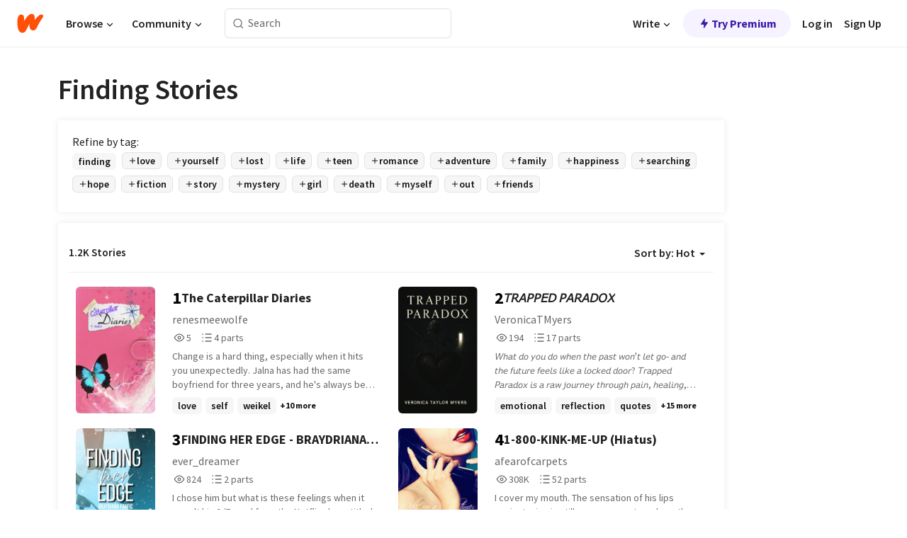

--- FILE ---
content_type: text/html; charset=utf-8
request_url: https://www.wattpad.com/stories/finding
body_size: 31839
content:
<!DOCTYPE html><html lang="en-US" dir="ltr"><head><meta charSet="utf-8"/><meta name="viewport" content="width=device-width,initial-scale=1"/><meta name="description" content="Read the most popular finding stories on Wattpad, the world&#x27;s largest social storytelling platform."/><meta name="robots" content="index,follow"/><meta property="fb:pages" content="127093020051"/><meta property="og:title" content="Popular in finding"/><meta property="og:url" content="https://www.wattpad.com/stories/finding/hot"/><meta property="og:description" content="Read the most popular finding stories on Wattpad, the world&#x27;s largest social storytelling platform."/><meta property="og:site_name" content="Wattpad"/><title>Finding Stories - Wattpad</title><script type="application/ld+json">{"@context":"http://schema.org","@type":"ItemList","itemListElement":[{"@context":"http://schema.org","@type":"ListItem","name":"The Caterpillar Diaries","description":"Change is a hard thing, especially when it hits you unexpectedly. \n\nJalna has had the same boyfriend for three years, and he's always been there for her. But as soon as she begins to change, she pushes him away. She feels as if she needs to figure this out on her own, and the assignment given to her by her professor just might be the key to helping her. \n\nShe feels as if she's wrapping herself in her cocoon too fast--she's changing too quickly. \n\nCaterpillars all turn into butterflies. But what if you're meant to become down thing different?","url":"https://www.wattpad.com/story/40010197-the-caterpillar-diaries","position":1},{"@context":"http://schema.org","@type":"ListItem","name":"𝘛𝘙𝘈𝘗𝘗𝘌𝘋 𝘗𝘈𝘙𝘈𝘋𝘖𝘟","description":"𝘞𝘩𝘢𝘵 𝘥𝘰 𝘺𝘰𝘶 𝘥𝘰 𝘸𝘩𝘦𝘯 𝘵𝘩𝘦 𝘱𝘢𝘴𝘵 𝘸𝘰𝘯'𝘵 𝘭𝘦𝘵 𝘨𝘰-\n𝘢𝘯𝘥 𝘵𝘩𝘦 𝘧𝘶𝘵𝘶𝘳𝘦 𝘧𝘦𝘦𝘭𝘴 𝘭𝘪𝘬𝘦 𝘢 𝘭𝘰𝘤𝘬𝘦𝘥 𝘥𝘰𝘰𝘳?\n𝘛𝘳𝘢𝘱𝘱𝘦𝘥 𝘗𝘢𝘳𝘢𝘥𝘰𝘹 𝘪𝘴 𝘢 𝘳𝘢𝘸 𝘫𝘰𝘶𝘳𝘯𝘦𝘺 𝘵𝘩𝘳𝘰𝘶𝘨𝘩 𝘱𝘢𝘪𝘯, 𝘩𝘦𝘢𝘭𝘪𝘯𝘨, 𝘢𝘯𝘥 𝘴𝘦𝘭𝘧-𝘥𝘪𝘴𝘤𝘰𝘷𝘦𝘳𝘺.\n𝘌𝘷𝘦𝘳𝘺 𝘱𝘢𝘨𝘦 𝘤𝘳𝘢𝘤𝘬𝘴 𝘰𝘱𝘦𝘯 𝘵𝘩𝘦 𝘴𝘪𝘭𝘦𝘯𝘤𝘦 𝘸𝘦 𝘤𝘢𝘳𝘳𝘺 𝘪𝘯𝘴𝘪𝘥𝘦-𝘵𝘳𝘢𝘶𝘮𝘢, 𝘭𝘰𝘷𝘦, 𝘥𝘢𝘳𝘬𝘯𝘦𝘴𝘴, 𝘢𝘯𝘥 𝘵𝘩𝘦 𝘭𝘪𝘨𝘩𝘵 𝘸𝘦 𝘧𝘪𝘨𝘩𝘵 𝘵𝘰 𝘧𝘪𝘯𝘥 𝘢𝘨𝘢𝘪𝘯.\n𝘛𝘩𝘪𝘴 𝘪𝘴𝘯'𝘵 𝘫𝘶𝘴𝘵 𝘢 𝘣𝘰𝘰𝘬. 𝘐𝘵'𝘴 𝘢 𝘮𝘪𝘳𝘳𝘰𝘳, 𝘢 𝘸𝘰𝘶𝘯𝘥, 𝘢𝘯𝘥 𝘢 𝘸𝘢𝘺 𝘰𝘶𝘵.\n𝘚𝘵𝘢𝘳𝘵 𝘳𝘦𝘢𝘥𝘪𝘯𝘨. 𝘚𝘦𝘦 𝘪𝘧 𝘺𝘰𝘶 𝘤𝘢𝘯 𝘦𝘴𝘤𝘢𝘱𝘦 𝘵𝘩𝘦 𝘱𝘢𝘳𝘢𝘥𝘰𝘹.","url":"https://www.wattpad.com/story/402370755-%F0%9D%98%9B%F0%9D%98%99%F0%9D%98%88%F0%9D%98%97%F0%9D%98%97%F0%9D%98%8C%F0%9D%98%8B-%F0%9D%98%97%F0%9D%98%88%F0%9D%98%99%F0%9D%98%88%F0%9D%98%8B%F0%9D%98%96%F0%9D%98%9F","position":2},{"@context":"http://schema.org","@type":"ListItem","name":"FINDING HER EDGE - BRAYDRIANA FANFIC","description":"I chose him but what is these feelings when it wasn't him?\n\n\n\n(Based from the Netflix show, titled Finding Her Edge)","url":"https://www.wattpad.com/story/407204127-finding-her-edge-braydriana-fanfic","position":3},{"@context":"http://schema.org","@type":"ListItem","name":"1-800-KINK-ME-UP (Hiatus)","description":"I cover my mouth. The sensation of his lips against mine is still very apparent, real, earth-shattering. Shaken, my voice peels out from beneath my fingers, \u0026quot;Did you just-\u0026quot; \n\n\u0026quot;Yeah..\u0026quot; He grips the back of my head, threads his long, nimble fingers through my unruly hair and draws me closer to his face, \u0026quot;I kissed you.\u0026quot; He removes my hand from my mouth, pads my bottom lip with his thumb, \u0026quot;Mind if I do it again?\u0026quot;\n\n\u0026quot;You may not.\u0026quot;\n\nHero has her fair share of issues. She holds conversations with kitchenware, works as a phone sex operator (while lacking the proper experience), and ninjas her way into boy's restrooms. But her problems triple the moment she learns that the vacant house across the lane is now occupied with new neighbors. She finds her routine interrupted by a particular boy, her absentee mother making a comeback seventeen years late, her bestfriend blinded by infatuation and her own feelings being tested; could this girl possibly live up to her name and somehow overcome?","url":"https://www.wattpad.com/story/1229750-1-800-kink-me-up-hiatus","position":4},{"@context":"http://schema.org","@type":"ListItem","name":"Lost","description":"Cassandra lived in a modest village, settled in The Great Forest of Varylin- a thriving kingdom forged by mystical islands. She had been raised by the elder of her village and had heard little regarding her real parents, oblivious to the impending danger that awaited her dear home. Her village now reduced to mere ruins, Cassandra is determined to venture beyond the forest to the heart of Vanerluma, an island amidst the magical kingdom of Varylin.\n\nNow that there is nobody to turn to, she is forced to do nothing but embark on an enthralling journey to fulfil her hope of finding her real parents and uncover the truth which forced her village to burn. Aided by her mysteriously magical locket, Cassandra will be ensnared in a journey of betrayal, love and mystery. In the perilous road ahead, ignorant of the many harboured secrets that will eventually unfold, she will unearth the truth behind the enigmatic disposal of her village and her real birth parents.\n \nIn a world where wise goblins, skilled trolls, manipulating shapeshifters and magical beings of other kinds reside, Cassandra will be manoeuvred by the manipulating strings of fate.\n\n─── ⋆⋅ ☾⋅⋆ ───","url":"https://www.wattpad.com/story/303644524-lost","position":5},{"@context":"http://schema.org","@type":"ListItem","name":"Where the night cries in twilight","description":"WHERE THE NIGHT CRIES IN TWILIGHT is not just a book,  or just a creation. It is about depth, it is about change.  Maria and Aster were just a couple in Germany, but Aster was a wizard and due to war in the human world, they had to flee the wizard world with their child, Elian. But History comes to life and lies became clear when Elian fell into an accident. He discovered that his beloved and living Dad was dead for the world long ago, and due to his accident , they have to return to the very own human world they had come and left for peace. Where the night shines in Twilight  is a mystic sculptor targeting the inner psychological mind and shatter it. Will Elian able to become what he is or will he be lost forever. Hope you like my creation.\nThis story is also published on Royal Roads with the username aradhyansh.","url":"https://www.wattpad.com/story/403528748-where-the-night-cries-in-twilight","position":6},{"@context":"http://schema.org","@type":"ListItem","name":"WHO AM I?","description":"Kian, a teenager who joins Hudson High School in Burlington mid-year, initially raises suspicious among his peers. A trio of curious teens, Aura, Arika and Divit,  befriend him despite Aura's lingering doubts about Kian. \n\nAs they grow closer, they discover that Kian is not an ordinary teenager; he possess a unique quality that sets him apart and hints at a connection to a hidden world unknown to most. Kian himself remains uncertain about this mysterious link, but it is evident that something extra ordinary ties him to this enigmatic realm.\nAs Kian navigates his new reality, he grapples with uncertainty surrounding his identity, beginning a quest to unravel the mystery shrouding his existence. \nWhile, Aura takes on the challenge of unravelling the mystery surrounding his identity. Along the way, she makes a starling discovery about herself.","url":"https://www.wattpad.com/story/376941738-who-am-i","position":7},{"@context":"http://schema.org","@type":"ListItem","name":"Changing Love","description":"Changing Love.","url":"https://www.wattpad.com/story/1270623-changing-love","position":8},{"@context":"http://schema.org","@type":"ListItem","name":"Tracker. The Mysterious file","description":"Colter Shaw knew that his father kept a lot of secrets and was a very secretive man, but what he can't understand is why his mother would've had his father killed. Or has to why his father left the box of files to Lizzy Hawking's mother, other than his father had an affair with her. Colter being the one to not let things go however, stumbled a file that revealed something quite shocking. A truth that might be the answer to his mother's shocking resentment to his father, and as to why she had him killed.","url":"https://www.wattpad.com/story/407019002-tracker-the-mysterious-file","position":9},{"@context":"http://schema.org","@type":"ListItem","name":"the dark moon","description":"amliy thought that she was a normal girl until strange unnormal and unusual things started to happen to her.\n\nis she going mad?.\n\nis she imagining things?.\n\nwill she ever find out who she really is?.\n\nfind out who amliy really is and more. \n\nin my new book the dark moon.","url":"https://www.wattpad.com/story/230325517-the-dark-moon","position":10},{"@context":"http://schema.org","@type":"ListItem","name":"Roseline and Lane ","description":"This is the second book to Finding Bella!❤️ hope you like it!❤️ I have decided to end this series. It is not what I was looking for. I might add some chapters here there, but for now this is it. Thank you for reading this series!❤️ love my readers!","url":"https://www.wattpad.com/story/81528760-roseline-and-lane","position":11},{"@context":"http://schema.org","@type":"ListItem","name":"Night Sky","description":"A story of an angel who finds his place in this world.\n\n\nOne day a star was born ready for his life to begin,but he was lost when that day finally had come. Will there be someone anyone to help him? If not he will fall deeper and deeper into the unknown.\nCan someone save him or can he find the courage to speak up and shine on his own?\nWell let's go and see shall we~ :)","url":"https://www.wattpad.com/story/148592215-night-sky","position":12},{"@context":"http://schema.org","@type":"ListItem","name":"SECRET'S OF HEMWILLSON ","description":"Amenesia xyle villiaruero--the girl who'll dig up the past to find the scientists who tortured them before. Many say the program's long gone, but she believes they're still spreading terror in Hemwillson. The police and investigators aren't paying attention anymore; they're focused on a serial killer they call the \u0026quot;Scarecrow Guy\u0026quot;. Axy knows she can't rely on them to find evidence of a program that doesn't exist now, so she's taking matters into her own hands.\n\n\nBut what she doesn't know is that this simple decision will change a lot, uncover a lot, and bring about a lot she doesn't expect. Can she handle it??\u0026quot;","url":"https://www.wattpad.com/story/404001733-secret%27s-of-hemwillson","position":13},{"@context":"http://schema.org","@type":"ListItem","name":"Breaking the silence","description":"The feelings of being trapped inside a cage has overtaken the mind. The feeling of trying to break free and the feeling of trying to find who I am and what I am meant to me.  starving to get a  little sight of freedom.","url":"https://www.wattpad.com/story/207743380-breaking-the-silence","position":14},{"@context":"http://schema.org","@type":"ListItem","name":"I'll make you mine again","description":"She once love him, waiting to love her back too but when the time she tired of waiting,he then realized what he'd done but she left,gone no where to find.\u0026quot; find her everywhere even in the deepest bottom  of hell!!..\u0026quot;","url":"https://www.wattpad.com/story/291098647-i%27ll-make-you-mine-again","position":15},{"@context":"http://schema.org","@type":"ListItem","name":"Poetry of All Shades","description":"Book of poetry I've written, some dealing with love, some with death, and some are completely random, enjoy!","url":"https://www.wattpad.com/story/915364-poetry-of-all-shades","position":16},{"@context":"http://schema.org","@type":"ListItem","name":"Kidnapped","description":"Willow's life is a lie.  Her parents are her kidnappers. The money her parents earn are not theirs, they are the money her real parents pay to keep Willow alive.  Will Willow find out the truth before her own life is in danger?","url":"https://www.wattpad.com/story/30639748-kidnapped","position":17},{"@context":"http://schema.org","@type":"ListItem","name":"Finding myself","description":"A girl that is completely lost in life makes friends after her world is turned upside down. Her world has fallen apart after she moved when her dad dies. \n\n\n*warning this book is poorly written read at your own risk*","url":"https://www.wattpad.com/story/37327973-finding-myself","position":18},{"@context":"http://schema.org","@type":"ListItem","name":"SIREN (THE THIRD KEEPER)","description":"The third keeper of the Scepter of Novaria is Mary Francis, a daughter of the Merfolk clan. Driven by a desperate need for answers, she leaves the safety of the ocean and sets foot on land for the first time to search for her missing mother.\n\nHer life in the city takes an unexpected turn when she meets Atty. Aljon Vargas, the son of a local man named Mang Alfonso. Aljon agrees to help her navigate the human world and track down her mother's whereabouts, but their path is far from safe.\n\nAs Mary Francis digs deeper into the surface world, she finds herself hunted by a dangerous syndicate-the same group that once attempted to take the life of La Fiery. To find her mother, Mary must survive the city's shadows and uncover a dark secret from the past that connects the Merfolk to the world above.","url":"https://www.wattpad.com/story/374644651-siren-the-third-keeper","position":19}],"numberOfItems":1200,"description":"The Top 1000: Best finding Stories","mainEntityOfPage":{"@type":"CollectionPage","@id":"https://www.wattpad.com/stories/finding/hot"},"name":"Popular in finding","url":"https://www.wattpad.com/stories/finding/hot","itemListOrder":"Ascending","disambiguatingDescription":"Read the most popular finding stories on Wattpad, the world's largest social storytelling platform."}</script><link rel="stylesheet" href="/wp-web-assets/build/css-bundle-NWRI6OAO.css"/><link rel="preload" as="font" href="/wp-web-assets/fonts/Source_Sans_Pro/SourceSansPro-Regular.ttf" crossorigin="anonymous"/><link rel="preload" as="font" href="/wp-web-assets/fonts/Source_Sans_Pro/SourceSansPro-SemiBold.ttf" crossorigin="anonymous"/><link rel="stylesheet" href="/wp-web-assets/build/_assets/fonts-XNHMJ6ZM.css"/><link rel="stylesheet" href="/wp-web-assets/build/_assets/tokens-2GVK43A7.css"/><link rel="stylesheet" href="/wp-web-assets/build/_assets/main-J7D5U4X4.css"/><link rel="stylesheet" href="/wp-web-assets/build/_assets/react-tooltip-HIHMAPNF.css"/><link rel="stylesheet" href="/wp-web-assets/build/_assets/splide.min-AQNS3YPQ.css"/><script type="text/javascript">window.dataLayer=[];</script><script>window.wattpad={"userCountryCode":"US","testGroups":{"SPECIAL_AD_EXEMPT":false,"USE_IMAGE_MOD":false,"GDPR_ADS_EXPERIENCE":false,"USE_33ACROSS":false,"EXCLUDE_PREBID_PARTNERS":false,"DELAY_ADS":false,"PREBID_BETA":false,"USE_KEVEL":true,"USE_AFP":false,"ADS_IN_WATTPAD_ORIGINALS":true,"IS_IN_MATURE_GATING":false,"IS_FREE_ORIGINALS_EXPERIMENT":true,"IS_WATTYS_SHORTLIST":false,"IS_WRITER_STORY_NEW_MIGRATION":false,"IS_NEW_UPDATES_PAGE":false,"IS_IN_CHECK_ADS_READINESS":false,"IS_SOCIAL_FEED":false,"IS_STORY_PAGE_REDESIGN":false},"currentUser":null,"deviceType":"desktop","revision":"3329d471f3d3e9a4a5140e9c3f2e1488bd4b1d18","categoryList":{"0":"genre-uncategorized","1":"genre-teen-fiction","2":"genre-poetry","3":"genre-fantasy","4":"genre-romance","5":"genre-science-fiction","6":"genre-fanfiction","7":"genre-humor","8":"genre-mystery-thriller","9":"genre-horror","10":"genre-classics","11":"genre-adventure","12":"genre-paranormal","13":"genre-spiritual","14":"genre-action","16":"genre-non-fiction","17":"genre-short-stories","18":"genre-vampire","19":"genre-random","21":"genre-general-fiction","22":"genre-werewolf","23":"genre-historical-fiction","24":"genre-chick-lit"},"isWpWeb":true,"afpConfig":{"hostAccountId":"pub-9506570645588245"},"canvaApiKey":"gpJZaH8RjnukEBMR5tYrmnsY"}</script><script src="https://accounts.google.com/gsi/client" async="" defer=""></script></head><body class="theme-6"><noscript><iframe src="//www.googletagmanager.com/ns.html?id=GTM-WD9JLB" height="0" width="0" style="display:none;visibility:hidden" title="Needed for jsx-Ally complaint" aria-hidden="true"></iframe></noscript><div id="g_id_onload" data-client_id="819350800788-s42oc45ge5shd8hkimbj2broh7l6j7h6.apps.googleusercontent.com" data-login_uri="https://www.wattpad.com/auth/google-auth?nextUrl=%2Fstories%2Ffinding" data-is_one_tap="true" data-cancel_on_tap_outside="false" data-use_fedcm_for_prompt="true"></div><div><header class="_07XRA oUExN"><nav class="gMmKF"><ul class="sGq-H"><li class="Gzeg3"><a class="zIi3k" href="https://www.wattpad.com" title="Wattpad Home" aria-label="Home"><img class="At9TR" src="/wp-web-assets/images/wattpad-logo.svg" alt="Wattpad Logo" data-testid="wp-logo-orange"/></a></li><li class="NkmE9 jDGZF"><div id="discover-dropdown" class="avnzx false KE7WT" data-testid="discover-dropdown"><button class="DMdhq OCdPW">Browse<img class="S1mMa" src="/wp-web-assets/images/wp-chevron-down.svg" alt="" data-testid="wp_chevron_down"/></button></div></li><li class="NkmE9"><div id="community-dropdown" class="avnzx false KE7WT" data-testid="community-dropdown"><button class="DMdhq OCdPW">Community<img class="S1mMa" src="/wp-web-assets/images/wp-chevron-down.svg" alt="" data-testid="wp_chevron_down"/></button></div></li></ul></nav><div class="lXfdp gMmKF"><div class="wDLq1"><form class="VOZUu" action="/getmobile" method="post" role="search" name="search"><button class="_8r2SK U-dRJ" type="submit" aria-label="Search"><svg xmlns="http://www.w3.org/2000/svg" width="15" height="15" viewBox="0 0 15 15" fill="none"><path fill-rule="evenodd" clip-rule="evenodd" d="M1.5999 6.49844C1.5999 3.79224 3.79371 1.59844 6.4999 1.59844C9.2061 1.59844 11.3999 3.79224 11.3999 6.49844C11.3999 9.20463 9.2061 11.3984 6.4999 11.3984C3.79371 11.3984 1.5999 9.20463 1.5999 6.49844ZM6.4999 0.398438C3.13097 0.398438 0.399902 3.1295 0.399902 6.49844C0.399902 9.86737 3.13097 12.5984 6.4999 12.5984C7.99441 12.5984 9.36338 12.061 10.4241 11.1688C10.4515 11.2618 10.5019 11.3494 10.5752 11.4227L13.0501 13.8976C13.2844 14.1319 13.6643 14.1319 13.8986 13.8976C14.133 13.6633 14.133 13.2834 13.8986 13.0491L11.4238 10.5742C11.3504 10.5008 11.2629 10.4505 11.1699 10.423C12.0623 9.36227 12.5999 7.99313 12.5999 6.49844C12.5999 3.1295 9.86884 0.398438 6.4999 0.398438Z" fill="#121212" fill-opacity="0.64"></path></svg></button><input class="_6Hiiv" type="text" placeholder="Search" name="query" autoComplete="off"/></form></div></div><div class="ZFD-B gMmKF"><ul class="sGq-H"><li class="NkmE9 oAArJ"><div id="writer-opportunities-dropdown" class="avnzx false KE7WT" data-testid="writer-opportunities-dropdown"><button class="DMdhq OCdPW">Write<img class="S1mMa" src="/wp-web-assets/images/wp-chevron-down.svg" alt="" data-testid="wp_chevron_down"/></button></div></li><li class="oAArJ"><button class="_5FXgC"><span class="ahwLl"><svg xmlns="http://www.w3.org/2000/svg" width="20" height="20" viewBox="0 0 20 20" fill="none"><path d="M9.38562 11.778L8.95363 16.0545C8.89557 16.6292 9.64434 16.8996 9.96699 16.4205L14.9043 9.08896C15.1528 8.72003 14.8884 8.2233 14.4436 8.2233H10.6144L11.0464 3.94683C11.1044 3.37214 10.3557 3.10166 10.033 3.58077L5.09567 10.9123C4.84721 11.2813 5.11159 11.778 5.55639 11.778H9.38562Z" fill="var(--ds-base-2-60)"></path></svg></span>Try Premium</button></li></ul><div class="YJeR-"><ul class="At9TR sGq-H"><li class="T7-fP NkmE9"><button class="Rer7C transparent-button iUT2X">Log in</button></li><li class="NkmE9"><button class="Rer7C transparent-button iUT2X">Sign Up</button></li></ul><a href="https://www.wattpad.com/login" rel="noopener noreferrer" class="ab56F"><button class="undefined "><svg width="16" height="16" viewBox="0 0 24 24" fill="none" stroke="#6f6f6f" stroke-width="2" aria-hidden="true" stroke-linecap="round" stroke-linejoin="round"><path d="M20 21v-2a4 4 0 0 0-4-4H8a4 4 0 0 0-4 4v2"></path><circle cx="12" cy="7" r="4"></circle></svg></button></a></div></div><nav data-testid="mobile-header" class="LGHtv"><div class="LMr2z"><a class="_6tefj" href="https://www.wattpad.com" aria-label="Home"><img class="zIi3k" width="32" height="25" src="/wp-web-assets/images/wattpad-logo.svg" alt="Wattpad Logo" data-testid="logo"/></a><a class="_6tefj" href="https://www.wattpad.com/search" data-testid="search" aria-label="Search"><img src="/wp-web-assets/images/wp-search.svg" alt=""/></a></div></nav></header></div><div class="_4eQHP"><div class="YWvSv"><div class="_8rIHD h9fFM"><h1>Finding Stories</h1></div><div><div class="q1nk0 wrsj0"><div class="BHKGM">Refine by tag:</div><div class="aVlTH wrsj0"><div class="yl-VP okGI7" data-testid="tag-carousel"><div class="no-text-decoration-on-focus no-text-decoration-on-hover XZbAz pill__pziVI light-variant__fymht default-size__BJ5Po default-accent__YcamO square-shape__V66Yy clickable__llABU gap-for-default-pill__d6nVx" href=""><span class="typography-label-small-semi">finding</span></div><div class="no-text-decoration-on-focus no-text-decoration-on-hover XZbAz pill__pziVI outlined-variant__W8rtc default-size__BJ5Po default-accent__YcamO square-shape__V66Yy clickable__llABU gap-for-default-pill__d6nVx" href=""><span class="icon__WYtJ8"><svg width="12" height="12" xmlns="http://www.w3.org/2000/svg" viewBox="0 0 24 24" role="img" aria-labelledby="" aria-hidden="false"><title id="">WpAdd</title><path d="M11 11V5a1 1 0 1 1 2 0v6h6a1 1 0 1 1 0 2h-6v6a1 1 0 1 1-2 0v-6H5a1 1 0 1 1 0-2h6Z" fill="#121212"></path></svg></span><span class="typography-label-small-semi">love</span></div><div class="no-text-decoration-on-focus no-text-decoration-on-hover XZbAz pill__pziVI outlined-variant__W8rtc default-size__BJ5Po default-accent__YcamO square-shape__V66Yy clickable__llABU gap-for-default-pill__d6nVx" href=""><span class="icon__WYtJ8"><svg width="12" height="12" xmlns="http://www.w3.org/2000/svg" viewBox="0 0 24 24" role="img" aria-labelledby="" aria-hidden="false"><title id="">WpAdd</title><path d="M11 11V5a1 1 0 1 1 2 0v6h6a1 1 0 1 1 0 2h-6v6a1 1 0 1 1-2 0v-6H5a1 1 0 1 1 0-2h6Z" fill="#121212"></path></svg></span><span class="typography-label-small-semi">yourself</span></div><div class="no-text-decoration-on-focus no-text-decoration-on-hover XZbAz pill__pziVI outlined-variant__W8rtc default-size__BJ5Po default-accent__YcamO square-shape__V66Yy clickable__llABU gap-for-default-pill__d6nVx" href=""><span class="icon__WYtJ8"><svg width="12" height="12" xmlns="http://www.w3.org/2000/svg" viewBox="0 0 24 24" role="img" aria-labelledby="" aria-hidden="false"><title id="">WpAdd</title><path d="M11 11V5a1 1 0 1 1 2 0v6h6a1 1 0 1 1 0 2h-6v6a1 1 0 1 1-2 0v-6H5a1 1 0 1 1 0-2h6Z" fill="#121212"></path></svg></span><span class="typography-label-small-semi">lost</span></div><div class="no-text-decoration-on-focus no-text-decoration-on-hover XZbAz pill__pziVI outlined-variant__W8rtc default-size__BJ5Po default-accent__YcamO square-shape__V66Yy clickable__llABU gap-for-default-pill__d6nVx" href=""><span class="icon__WYtJ8"><svg width="12" height="12" xmlns="http://www.w3.org/2000/svg" viewBox="0 0 24 24" role="img" aria-labelledby="" aria-hidden="false"><title id="">WpAdd</title><path d="M11 11V5a1 1 0 1 1 2 0v6h6a1 1 0 1 1 0 2h-6v6a1 1 0 1 1-2 0v-6H5a1 1 0 1 1 0-2h6Z" fill="#121212"></path></svg></span><span class="typography-label-small-semi">life</span></div><div class="no-text-decoration-on-focus no-text-decoration-on-hover XZbAz pill__pziVI outlined-variant__W8rtc default-size__BJ5Po default-accent__YcamO square-shape__V66Yy clickable__llABU gap-for-default-pill__d6nVx" href=""><span class="icon__WYtJ8"><svg width="12" height="12" xmlns="http://www.w3.org/2000/svg" viewBox="0 0 24 24" role="img" aria-labelledby="" aria-hidden="false"><title id="">WpAdd</title><path d="M11 11V5a1 1 0 1 1 2 0v6h6a1 1 0 1 1 0 2h-6v6a1 1 0 1 1-2 0v-6H5a1 1 0 1 1 0-2h6Z" fill="#121212"></path></svg></span><span class="typography-label-small-semi">teen</span></div><div class="no-text-decoration-on-focus no-text-decoration-on-hover XZbAz pill__pziVI outlined-variant__W8rtc default-size__BJ5Po default-accent__YcamO square-shape__V66Yy clickable__llABU gap-for-default-pill__d6nVx" href=""><span class="icon__WYtJ8"><svg width="12" height="12" xmlns="http://www.w3.org/2000/svg" viewBox="0 0 24 24" role="img" aria-labelledby="" aria-hidden="false"><title id="">WpAdd</title><path d="M11 11V5a1 1 0 1 1 2 0v6h6a1 1 0 1 1 0 2h-6v6a1 1 0 1 1-2 0v-6H5a1 1 0 1 1 0-2h6Z" fill="#121212"></path></svg></span><span class="typography-label-small-semi">romance</span></div><div class="no-text-decoration-on-focus no-text-decoration-on-hover XZbAz pill__pziVI outlined-variant__W8rtc default-size__BJ5Po default-accent__YcamO square-shape__V66Yy clickable__llABU gap-for-default-pill__d6nVx" href=""><span class="icon__WYtJ8"><svg width="12" height="12" xmlns="http://www.w3.org/2000/svg" viewBox="0 0 24 24" role="img" aria-labelledby="" aria-hidden="false"><title id="">WpAdd</title><path d="M11 11V5a1 1 0 1 1 2 0v6h6a1 1 0 1 1 0 2h-6v6a1 1 0 1 1-2 0v-6H5a1 1 0 1 1 0-2h6Z" fill="#121212"></path></svg></span><span class="typography-label-small-semi">adventure</span></div><div class="no-text-decoration-on-focus no-text-decoration-on-hover XZbAz pill__pziVI outlined-variant__W8rtc default-size__BJ5Po default-accent__YcamO square-shape__V66Yy clickable__llABU gap-for-default-pill__d6nVx" href=""><span class="icon__WYtJ8"><svg width="12" height="12" xmlns="http://www.w3.org/2000/svg" viewBox="0 0 24 24" role="img" aria-labelledby="" aria-hidden="false"><title id="">WpAdd</title><path d="M11 11V5a1 1 0 1 1 2 0v6h6a1 1 0 1 1 0 2h-6v6a1 1 0 1 1-2 0v-6H5a1 1 0 1 1 0-2h6Z" fill="#121212"></path></svg></span><span class="typography-label-small-semi">family</span></div><div class="no-text-decoration-on-focus no-text-decoration-on-hover XZbAz pill__pziVI outlined-variant__W8rtc default-size__BJ5Po default-accent__YcamO square-shape__V66Yy clickable__llABU gap-for-default-pill__d6nVx" href=""><span class="icon__WYtJ8"><svg width="12" height="12" xmlns="http://www.w3.org/2000/svg" viewBox="0 0 24 24" role="img" aria-labelledby="" aria-hidden="false"><title id="">WpAdd</title><path d="M11 11V5a1 1 0 1 1 2 0v6h6a1 1 0 1 1 0 2h-6v6a1 1 0 1 1-2 0v-6H5a1 1 0 1 1 0-2h6Z" fill="#121212"></path></svg></span><span class="typography-label-small-semi">happiness</span></div><div class="no-text-decoration-on-focus no-text-decoration-on-hover XZbAz pill__pziVI outlined-variant__W8rtc default-size__BJ5Po default-accent__YcamO square-shape__V66Yy clickable__llABU gap-for-default-pill__d6nVx" href=""><span class="icon__WYtJ8"><svg width="12" height="12" xmlns="http://www.w3.org/2000/svg" viewBox="0 0 24 24" role="img" aria-labelledby="" aria-hidden="false"><title id="">WpAdd</title><path d="M11 11V5a1 1 0 1 1 2 0v6h6a1 1 0 1 1 0 2h-6v6a1 1 0 1 1-2 0v-6H5a1 1 0 1 1 0-2h6Z" fill="#121212"></path></svg></span><span class="typography-label-small-semi">searching</span></div><div class="no-text-decoration-on-focus no-text-decoration-on-hover XZbAz pill__pziVI outlined-variant__W8rtc default-size__BJ5Po default-accent__YcamO square-shape__V66Yy clickable__llABU gap-for-default-pill__d6nVx" href=""><span class="icon__WYtJ8"><svg width="12" height="12" xmlns="http://www.w3.org/2000/svg" viewBox="0 0 24 24" role="img" aria-labelledby="" aria-hidden="false"><title id="">WpAdd</title><path d="M11 11V5a1 1 0 1 1 2 0v6h6a1 1 0 1 1 0 2h-6v6a1 1 0 1 1-2 0v-6H5a1 1 0 1 1 0-2h6Z" fill="#121212"></path></svg></span><span class="typography-label-small-semi">hope</span></div><div class="no-text-decoration-on-focus no-text-decoration-on-hover XZbAz pill__pziVI outlined-variant__W8rtc default-size__BJ5Po default-accent__YcamO square-shape__V66Yy clickable__llABU gap-for-default-pill__d6nVx" href=""><span class="icon__WYtJ8"><svg width="12" height="12" xmlns="http://www.w3.org/2000/svg" viewBox="0 0 24 24" role="img" aria-labelledby="" aria-hidden="false"><title id="">WpAdd</title><path d="M11 11V5a1 1 0 1 1 2 0v6h6a1 1 0 1 1 0 2h-6v6a1 1 0 1 1-2 0v-6H5a1 1 0 1 1 0-2h6Z" fill="#121212"></path></svg></span><span class="typography-label-small-semi">fiction</span></div><div class="no-text-decoration-on-focus no-text-decoration-on-hover XZbAz pill__pziVI outlined-variant__W8rtc default-size__BJ5Po default-accent__YcamO square-shape__V66Yy clickable__llABU gap-for-default-pill__d6nVx" href=""><span class="icon__WYtJ8"><svg width="12" height="12" xmlns="http://www.w3.org/2000/svg" viewBox="0 0 24 24" role="img" aria-labelledby="" aria-hidden="false"><title id="">WpAdd</title><path d="M11 11V5a1 1 0 1 1 2 0v6h6a1 1 0 1 1 0 2h-6v6a1 1 0 1 1-2 0v-6H5a1 1 0 1 1 0-2h6Z" fill="#121212"></path></svg></span><span class="typography-label-small-semi">story</span></div><div class="no-text-decoration-on-focus no-text-decoration-on-hover XZbAz pill__pziVI outlined-variant__W8rtc default-size__BJ5Po default-accent__YcamO square-shape__V66Yy clickable__llABU gap-for-default-pill__d6nVx" href=""><span class="icon__WYtJ8"><svg width="12" height="12" xmlns="http://www.w3.org/2000/svg" viewBox="0 0 24 24" role="img" aria-labelledby="" aria-hidden="false"><title id="">WpAdd</title><path d="M11 11V5a1 1 0 1 1 2 0v6h6a1 1 0 1 1 0 2h-6v6a1 1 0 1 1-2 0v-6H5a1 1 0 1 1 0-2h6Z" fill="#121212"></path></svg></span><span class="typography-label-small-semi">mystery</span></div><div class="no-text-decoration-on-focus no-text-decoration-on-hover XZbAz pill__pziVI outlined-variant__W8rtc default-size__BJ5Po default-accent__YcamO square-shape__V66Yy clickable__llABU gap-for-default-pill__d6nVx" href=""><span class="icon__WYtJ8"><svg width="12" height="12" xmlns="http://www.w3.org/2000/svg" viewBox="0 0 24 24" role="img" aria-labelledby="" aria-hidden="false"><title id="">WpAdd</title><path d="M11 11V5a1 1 0 1 1 2 0v6h6a1 1 0 1 1 0 2h-6v6a1 1 0 1 1-2 0v-6H5a1 1 0 1 1 0-2h6Z" fill="#121212"></path></svg></span><span class="typography-label-small-semi">girl</span></div><div class="no-text-decoration-on-focus no-text-decoration-on-hover XZbAz pill__pziVI outlined-variant__W8rtc default-size__BJ5Po default-accent__YcamO square-shape__V66Yy clickable__llABU gap-for-default-pill__d6nVx" href=""><span class="icon__WYtJ8"><svg width="12" height="12" xmlns="http://www.w3.org/2000/svg" viewBox="0 0 24 24" role="img" aria-labelledby="" aria-hidden="false"><title id="">WpAdd</title><path d="M11 11V5a1 1 0 1 1 2 0v6h6a1 1 0 1 1 0 2h-6v6a1 1 0 1 1-2 0v-6H5a1 1 0 1 1 0-2h6Z" fill="#121212"></path></svg></span><span class="typography-label-small-semi">death</span></div><div class="no-text-decoration-on-focus no-text-decoration-on-hover XZbAz pill__pziVI outlined-variant__W8rtc default-size__BJ5Po default-accent__YcamO square-shape__V66Yy clickable__llABU gap-for-default-pill__d6nVx" href=""><span class="icon__WYtJ8"><svg width="12" height="12" xmlns="http://www.w3.org/2000/svg" viewBox="0 0 24 24" role="img" aria-labelledby="" aria-hidden="false"><title id="">WpAdd</title><path d="M11 11V5a1 1 0 1 1 2 0v6h6a1 1 0 1 1 0 2h-6v6a1 1 0 1 1-2 0v-6H5a1 1 0 1 1 0-2h6Z" fill="#121212"></path></svg></span><span class="typography-label-small-semi">myself</span></div><div class="no-text-decoration-on-focus no-text-decoration-on-hover XZbAz pill__pziVI outlined-variant__W8rtc default-size__BJ5Po default-accent__YcamO square-shape__V66Yy clickable__llABU gap-for-default-pill__d6nVx" href=""><span class="icon__WYtJ8"><svg width="12" height="12" xmlns="http://www.w3.org/2000/svg" viewBox="0 0 24 24" role="img" aria-labelledby="" aria-hidden="false"><title id="">WpAdd</title><path d="M11 11V5a1 1 0 1 1 2 0v6h6a1 1 0 1 1 0 2h-6v6a1 1 0 1 1-2 0v-6H5a1 1 0 1 1 0-2h6Z" fill="#121212"></path></svg></span><span class="typography-label-small-semi">out</span></div><div class="no-text-decoration-on-focus no-text-decoration-on-hover XZbAz pill__pziVI outlined-variant__W8rtc default-size__BJ5Po default-accent__YcamO square-shape__V66Yy clickable__llABU gap-for-default-pill__d6nVx" href=""><span class="icon__WYtJ8"><svg width="12" height="12" xmlns="http://www.w3.org/2000/svg" viewBox="0 0 24 24" role="img" aria-labelledby="" aria-hidden="false"><title id="">WpAdd</title><path d="M11 11V5a1 1 0 1 1 2 0v6h6a1 1 0 1 1 0 2h-6v6a1 1 0 1 1-2 0v-6H5a1 1 0 1 1 0-2h6Z" fill="#121212"></path></svg></span><span class="typography-label-small-semi">friends</span></div></div></div></div><div><div class="CEEJt Kn30N"><div class="yl-VP okGI7" data-testid="tag-carousel"><div class="no-text-decoration-on-focus no-text-decoration-on-hover XZbAz pill__pziVI light-variant__fymht default-size__BJ5Po default-accent__YcamO square-shape__V66Yy clickable__llABU gap-for-default-pill__d6nVx" href=""><span class="typography-label-small-semi">finding</span></div><div class="no-text-decoration-on-focus no-text-decoration-on-hover XZbAz pill__pziVI outlined-variant__W8rtc default-size__BJ5Po default-accent__YcamO square-shape__V66Yy clickable__llABU gap-for-default-pill__d6nVx" href=""><span class="icon__WYtJ8"><svg width="12" height="12" xmlns="http://www.w3.org/2000/svg" viewBox="0 0 24 24" role="img" aria-labelledby="" aria-hidden="false"><title id="">WpAdd</title><path d="M11 11V5a1 1 0 1 1 2 0v6h6a1 1 0 1 1 0 2h-6v6a1 1 0 1 1-2 0v-6H5a1 1 0 1 1 0-2h6Z" fill="#121212"></path></svg></span><span class="typography-label-small-semi">love</span></div><div class="no-text-decoration-on-focus no-text-decoration-on-hover XZbAz pill__pziVI outlined-variant__W8rtc default-size__BJ5Po default-accent__YcamO square-shape__V66Yy clickable__llABU gap-for-default-pill__d6nVx" href=""><span class="icon__WYtJ8"><svg width="12" height="12" xmlns="http://www.w3.org/2000/svg" viewBox="0 0 24 24" role="img" aria-labelledby="" aria-hidden="false"><title id="">WpAdd</title><path d="M11 11V5a1 1 0 1 1 2 0v6h6a1 1 0 1 1 0 2h-6v6a1 1 0 1 1-2 0v-6H5a1 1 0 1 1 0-2h6Z" fill="#121212"></path></svg></span><span class="typography-label-small-semi">yourself</span></div><div class="no-text-decoration-on-focus no-text-decoration-on-hover XZbAz pill__pziVI outlined-variant__W8rtc default-size__BJ5Po default-accent__YcamO square-shape__V66Yy clickable__llABU gap-for-default-pill__d6nVx" href=""><span class="icon__WYtJ8"><svg width="12" height="12" xmlns="http://www.w3.org/2000/svg" viewBox="0 0 24 24" role="img" aria-labelledby="" aria-hidden="false"><title id="">WpAdd</title><path d="M11 11V5a1 1 0 1 1 2 0v6h6a1 1 0 1 1 0 2h-6v6a1 1 0 1 1-2 0v-6H5a1 1 0 1 1 0-2h6Z" fill="#121212"></path></svg></span><span class="typography-label-small-semi">lost</span></div><div class="no-text-decoration-on-focus no-text-decoration-on-hover XZbAz pill__pziVI outlined-variant__W8rtc default-size__BJ5Po default-accent__YcamO square-shape__V66Yy clickable__llABU gap-for-default-pill__d6nVx" href=""><span class="icon__WYtJ8"><svg width="12" height="12" xmlns="http://www.w3.org/2000/svg" viewBox="0 0 24 24" role="img" aria-labelledby="" aria-hidden="false"><title id="">WpAdd</title><path d="M11 11V5a1 1 0 1 1 2 0v6h6a1 1 0 1 1 0 2h-6v6a1 1 0 1 1-2 0v-6H5a1 1 0 1 1 0-2h6Z" fill="#121212"></path></svg></span><span class="typography-label-small-semi">life</span></div><div class="no-text-decoration-on-focus no-text-decoration-on-hover XZbAz pill__pziVI outlined-variant__W8rtc default-size__BJ5Po default-accent__YcamO square-shape__V66Yy clickable__llABU gap-for-default-pill__d6nVx" href=""><span class="icon__WYtJ8"><svg width="12" height="12" xmlns="http://www.w3.org/2000/svg" viewBox="0 0 24 24" role="img" aria-labelledby="" aria-hidden="false"><title id="">WpAdd</title><path d="M11 11V5a1 1 0 1 1 2 0v6h6a1 1 0 1 1 0 2h-6v6a1 1 0 1 1-2 0v-6H5a1 1 0 1 1 0-2h6Z" fill="#121212"></path></svg></span><span class="typography-label-small-semi">teen</span></div><div class="no-text-decoration-on-focus no-text-decoration-on-hover XZbAz pill__pziVI outlined-variant__W8rtc default-size__BJ5Po default-accent__YcamO square-shape__V66Yy clickable__llABU gap-for-default-pill__d6nVx" href=""><span class="icon__WYtJ8"><svg width="12" height="12" xmlns="http://www.w3.org/2000/svg" viewBox="0 0 24 24" role="img" aria-labelledby="" aria-hidden="false"><title id="">WpAdd</title><path d="M11 11V5a1 1 0 1 1 2 0v6h6a1 1 0 1 1 0 2h-6v6a1 1 0 1 1-2 0v-6H5a1 1 0 1 1 0-2h6Z" fill="#121212"></path></svg></span><span class="typography-label-small-semi">romance</span></div><div class="no-text-decoration-on-focus no-text-decoration-on-hover XZbAz pill__pziVI outlined-variant__W8rtc default-size__BJ5Po default-accent__YcamO square-shape__V66Yy clickable__llABU gap-for-default-pill__d6nVx" href=""><span class="icon__WYtJ8"><svg width="12" height="12" xmlns="http://www.w3.org/2000/svg" viewBox="0 0 24 24" role="img" aria-labelledby="" aria-hidden="false"><title id="">WpAdd</title><path d="M11 11V5a1 1 0 1 1 2 0v6h6a1 1 0 1 1 0 2h-6v6a1 1 0 1 1-2 0v-6H5a1 1 0 1 1 0-2h6Z" fill="#121212"></path></svg></span><span class="typography-label-small-semi">adventure</span></div><div class="no-text-decoration-on-focus no-text-decoration-on-hover XZbAz pill__pziVI outlined-variant__W8rtc default-size__BJ5Po default-accent__YcamO square-shape__V66Yy clickable__llABU gap-for-default-pill__d6nVx" href=""><span class="icon__WYtJ8"><svg width="12" height="12" xmlns="http://www.w3.org/2000/svg" viewBox="0 0 24 24" role="img" aria-labelledby="" aria-hidden="false"><title id="">WpAdd</title><path d="M11 11V5a1 1 0 1 1 2 0v6h6a1 1 0 1 1 0 2h-6v6a1 1 0 1 1-2 0v-6H5a1 1 0 1 1 0-2h6Z" fill="#121212"></path></svg></span><span class="typography-label-small-semi">family</span></div><div class="no-text-decoration-on-focus no-text-decoration-on-hover XZbAz pill__pziVI outlined-variant__W8rtc default-size__BJ5Po default-accent__YcamO square-shape__V66Yy clickable__llABU gap-for-default-pill__d6nVx" href=""><span class="icon__WYtJ8"><svg width="12" height="12" xmlns="http://www.w3.org/2000/svg" viewBox="0 0 24 24" role="img" aria-labelledby="" aria-hidden="false"><title id="">WpAdd</title><path d="M11 11V5a1 1 0 1 1 2 0v6h6a1 1 0 1 1 0 2h-6v6a1 1 0 1 1-2 0v-6H5a1 1 0 1 1 0-2h6Z" fill="#121212"></path></svg></span><span class="typography-label-small-semi">happiness</span></div><div class="no-text-decoration-on-focus no-text-decoration-on-hover XZbAz pill__pziVI outlined-variant__W8rtc default-size__BJ5Po default-accent__YcamO square-shape__V66Yy clickable__llABU gap-for-default-pill__d6nVx" href=""><span class="icon__WYtJ8"><svg width="12" height="12" xmlns="http://www.w3.org/2000/svg" viewBox="0 0 24 24" role="img" aria-labelledby="" aria-hidden="false"><title id="">WpAdd</title><path d="M11 11V5a1 1 0 1 1 2 0v6h6a1 1 0 1 1 0 2h-6v6a1 1 0 1 1-2 0v-6H5a1 1 0 1 1 0-2h6Z" fill="#121212"></path></svg></span><span class="typography-label-small-semi">searching</span></div><div class="no-text-decoration-on-focus no-text-decoration-on-hover XZbAz pill__pziVI outlined-variant__W8rtc default-size__BJ5Po default-accent__YcamO square-shape__V66Yy clickable__llABU gap-for-default-pill__d6nVx" href=""><span class="icon__WYtJ8"><svg width="12" height="12" xmlns="http://www.w3.org/2000/svg" viewBox="0 0 24 24" role="img" aria-labelledby="" aria-hidden="false"><title id="">WpAdd</title><path d="M11 11V5a1 1 0 1 1 2 0v6h6a1 1 0 1 1 0 2h-6v6a1 1 0 1 1-2 0v-6H5a1 1 0 1 1 0-2h6Z" fill="#121212"></path></svg></span><span class="typography-label-small-semi">hope</span></div><div class="no-text-decoration-on-focus no-text-decoration-on-hover XZbAz pill__pziVI outlined-variant__W8rtc default-size__BJ5Po default-accent__YcamO square-shape__V66Yy clickable__llABU gap-for-default-pill__d6nVx" href=""><span class="icon__WYtJ8"><svg width="12" height="12" xmlns="http://www.w3.org/2000/svg" viewBox="0 0 24 24" role="img" aria-labelledby="" aria-hidden="false"><title id="">WpAdd</title><path d="M11 11V5a1 1 0 1 1 2 0v6h6a1 1 0 1 1 0 2h-6v6a1 1 0 1 1-2 0v-6H5a1 1 0 1 1 0-2h6Z" fill="#121212"></path></svg></span><span class="typography-label-small-semi">fiction</span></div><div class="no-text-decoration-on-focus no-text-decoration-on-hover XZbAz pill__pziVI outlined-variant__W8rtc default-size__BJ5Po default-accent__YcamO square-shape__V66Yy clickable__llABU gap-for-default-pill__d6nVx" href=""><span class="icon__WYtJ8"><svg width="12" height="12" xmlns="http://www.w3.org/2000/svg" viewBox="0 0 24 24" role="img" aria-labelledby="" aria-hidden="false"><title id="">WpAdd</title><path d="M11 11V5a1 1 0 1 1 2 0v6h6a1 1 0 1 1 0 2h-6v6a1 1 0 1 1-2 0v-6H5a1 1 0 1 1 0-2h6Z" fill="#121212"></path></svg></span><span class="typography-label-small-semi">story</span></div><div class="no-text-decoration-on-focus no-text-decoration-on-hover XZbAz pill__pziVI outlined-variant__W8rtc default-size__BJ5Po default-accent__YcamO square-shape__V66Yy clickable__llABU gap-for-default-pill__d6nVx" href=""><span class="icon__WYtJ8"><svg width="12" height="12" xmlns="http://www.w3.org/2000/svg" viewBox="0 0 24 24" role="img" aria-labelledby="" aria-hidden="false"><title id="">WpAdd</title><path d="M11 11V5a1 1 0 1 1 2 0v6h6a1 1 0 1 1 0 2h-6v6a1 1 0 1 1-2 0v-6H5a1 1 0 1 1 0-2h6Z" fill="#121212"></path></svg></span><span class="typography-label-small-semi">mystery</span></div><div class="no-text-decoration-on-focus no-text-decoration-on-hover XZbAz pill__pziVI outlined-variant__W8rtc default-size__BJ5Po default-accent__YcamO square-shape__V66Yy clickable__llABU gap-for-default-pill__d6nVx" href=""><span class="icon__WYtJ8"><svg width="12" height="12" xmlns="http://www.w3.org/2000/svg" viewBox="0 0 24 24" role="img" aria-labelledby="" aria-hidden="false"><title id="">WpAdd</title><path d="M11 11V5a1 1 0 1 1 2 0v6h6a1 1 0 1 1 0 2h-6v6a1 1 0 1 1-2 0v-6H5a1 1 0 1 1 0-2h6Z" fill="#121212"></path></svg></span><span class="typography-label-small-semi">girl</span></div><div class="no-text-decoration-on-focus no-text-decoration-on-hover XZbAz pill__pziVI outlined-variant__W8rtc default-size__BJ5Po default-accent__YcamO square-shape__V66Yy clickable__llABU gap-for-default-pill__d6nVx" href=""><span class="icon__WYtJ8"><svg width="12" height="12" xmlns="http://www.w3.org/2000/svg" viewBox="0 0 24 24" role="img" aria-labelledby="" aria-hidden="false"><title id="">WpAdd</title><path d="M11 11V5a1 1 0 1 1 2 0v6h6a1 1 0 1 1 0 2h-6v6a1 1 0 1 1-2 0v-6H5a1 1 0 1 1 0-2h6Z" fill="#121212"></path></svg></span><span class="typography-label-small-semi">death</span></div><div class="no-text-decoration-on-focus no-text-decoration-on-hover XZbAz pill__pziVI outlined-variant__W8rtc default-size__BJ5Po default-accent__YcamO square-shape__V66Yy clickable__llABU gap-for-default-pill__d6nVx" href=""><span class="icon__WYtJ8"><svg width="12" height="12" xmlns="http://www.w3.org/2000/svg" viewBox="0 0 24 24" role="img" aria-labelledby="" aria-hidden="false"><title id="">WpAdd</title><path d="M11 11V5a1 1 0 1 1 2 0v6h6a1 1 0 1 1 0 2h-6v6a1 1 0 1 1-2 0v-6H5a1 1 0 1 1 0-2h6Z" fill="#121212"></path></svg></span><span class="typography-label-small-semi">myself</span></div><div class="no-text-decoration-on-focus no-text-decoration-on-hover XZbAz pill__pziVI outlined-variant__W8rtc default-size__BJ5Po default-accent__YcamO square-shape__V66Yy clickable__llABU gap-for-default-pill__d6nVx" href=""><span class="icon__WYtJ8"><svg width="12" height="12" xmlns="http://www.w3.org/2000/svg" viewBox="0 0 24 24" role="img" aria-labelledby="" aria-hidden="false"><title id="">WpAdd</title><path d="M11 11V5a1 1 0 1 1 2 0v6h6a1 1 0 1 1 0 2h-6v6a1 1 0 1 1-2 0v-6H5a1 1 0 1 1 0-2h6Z" fill="#121212"></path></svg></span><span class="typography-label-small-semi">out</span></div><div class="no-text-decoration-on-focus no-text-decoration-on-hover XZbAz pill__pziVI outlined-variant__W8rtc default-size__BJ5Po default-accent__YcamO square-shape__V66Yy clickable__llABU gap-for-default-pill__d6nVx" href=""><span class="icon__WYtJ8"><svg width="12" height="12" xmlns="http://www.w3.org/2000/svg" viewBox="0 0 24 24" role="img" aria-labelledby="" aria-hidden="false"><title id="">WpAdd</title><path d="M11 11V5a1 1 0 1 1 2 0v6h6a1 1 0 1 1 0 2h-6v6a1 1 0 1 1-2 0v-6H5a1 1 0 1 1 0-2h6Z" fill="#121212"></path></svg></span><span class="typography-label-small-semi">friends</span></div></div></div></div></div><div class="-EuIl"><div class="gmXJB"><h4 class="_3W8uT">1.2K Stories</h4><div id="sort-by-dropdown" class="avnzx false undefined" data-testid="sort-by-dropdown"><button class="DMdhq I4O2X">Sort by:<!-- --> <!-- -->Hot<span class="f-qaY" data-testid="caret"></span></button></div></div><div id="scroll-div"><div class="qX97m"><ul class="t9bBC _1tCAd"><li class="FVPgf"><div class="bZ2sF"><div class="sjEcX"><div class="gbXNH"><a class="HsS0N" href="https://www.wattpad.com/story/40010197-the-caterpillar-diaries"><div class="_2Bg8X"><div class="coverWrapper__t2Ve8" data-testid="cover"><img class="cover__BlyZa flexible__bq0Qp" src="https://img.wattpad.com/cover/40010197-256-k598339.jpg" alt="The Caterpillar Diaries by renesmeewolfe" srcSet="https://img.wattpad.com/cover/40010197-288-k598339.jpg 1x, https://img.wattpad.com/cover/40010197-416-k598339.jpg 1.5x, https://img.wattpad.com/cover/40010197-512-k598339.jpg 2x" data-testid="image"/></div></div></a></div><div class="pyTju"><div class="JFhNJ"><div class="bb0Gk">1</div><a class="HsS0N" href="https://www.wattpad.com/story/40010197-the-caterpillar-diaries"><div class="MF8XD">The Caterpillar Diaries</div></a></div><a class="HsS0N" href="https://www.wattpad.com/user/renesmeewolfe"><div class="CS12a">renesmeewolfe</div></a><div class="zxDQP" data-testid="story-stats"><ul class="n0iXe bheBj"><li class="_0jt-y ViutA"><div class="uG9U1"><svg width="16" height="16" xmlns="http://www.w3.org/2000/svg" viewBox="0 0 24 24" role="img" aria-labelledby="" aria-hidden="false"><title id="">WpView</title><path d="M1.82 10.357c-.353.545-.594.975-.723 1.233a.916.916 0 0 0 0 .82c.129.258.37.688.723 1.233a18.78 18.78 0 0 0 2.063 2.65C6.19 18.754 8.902 20.25 12 20.25c3.098 0 5.81-1.497 8.117-3.956a18.784 18.784 0 0 0 2.063-2.65c.352-.546.594-.976.723-1.234a.916.916 0 0 0 0-.82c-.129-.258-.37-.688-.723-1.233a18.786 18.786 0 0 0-2.063-2.65C17.81 5.246 15.098 3.75 12 3.75c-3.098 0-5.81 1.496-8.117 3.956a18.782 18.782 0 0 0-2.063 2.65Zm3.4 4.683A16.969 16.969 0 0 1 2.963 12a16.97 16.97 0 0 1 2.259-3.04C7.21 6.837 9.484 5.585 12 5.585c2.517 0 4.788 1.253 6.78 3.377A16.973 16.973 0 0 1 21.037 12a16.97 16.97 0 0 1-2.259 3.04c-1.99 2.122-4.262 3.376-6.779 3.376-2.516 0-4.788-1.254-6.78-3.377Z" fill="#121212"></path><path d="M8.333 12a3.667 3.667 0 1 0 7.334 0 3.667 3.667 0 0 0-7.334 0Zm5.5 0a1.833 1.833 0 1 1-3.666 0 1.833 1.833 0 0 1 3.666 0Z" fill="#121212"></path></svg></div><span class="sr-only">Reads 5</span><div class="stats-value"><div aria-hidden="true" data-testid="stats-value-container"><span class="sr-only">5</span><span class="_5TZHL cBfL0" aria-hidden="true" data-testid="stats-value">5</span></div></div></li><li class="_0jt-y ViutA"><div class="uG9U1"><svg width="16" height="16" xmlns="http://www.w3.org/2000/svg" viewBox="0 0 24 24" role="img" aria-labelledby="" aria-hidden="false"><title id="">WpPart</title><path d="M8.25 4.5c0 .69.56 1.25 1.25 1.25h11.25a1.25 1.25 0 1 0 0-2.5H9.5c-.69 0-1.25.56-1.25 1.25ZM3.25 5.75a1.25 1.25 0 1 0 0-2.5 1.25 1.25 0 0 0 0 2.5ZM4.5 12A1.25 1.25 0 1 1 2 12a1.25 1.25 0 0 1 2.5 0ZM4.5 19.5a1.25 1.25 0 1 1-2.5 0 1.25 1.25 0 0 1 2.5 0ZM8.25 12c0 .69.56 1.25 1.25 1.25h11.25a1.25 1.25 0 1 0 0-2.5H9.5c-.69 0-1.25.56-1.25 1.25ZM9.5 20.75a1.25 1.25 0 1 1 0-2.5h11.25a1.25 1.25 0 0 1 0 2.5H9.5Z" fill="#121212"></path></svg></div><span class="sr-only">Parts 4</span><div class="stats-value"><div aria-hidden="true" data-testid="stats-value-container"><span class="sr-only">4</span><span class="_5TZHL cBfL0" aria-hidden="true" data-testid="stats-value">4 parts</span></div></div></li></ul></div><div class="RHuBB">Change is a hard thing, especially when it hits you unexpectedly. 

Jalna has had the same boyfriend for three years, and he&#x27;s always been there for her. But as soon as she begins to change, she pushes him away. She feels as if she needs to figure this out on her own, and the assignment given to her by her professor just might be the key to helping her. 

She feels as if she&#x27;s wrapping herself in her cocoon too fast--she&#x27;s changing too quickly. 

Caterpillars all turn into butterflies. But what if you&#x27;re meant to become down thing different?</div><div class="-pwvK"><div class="-GazY" data-testid="tag-meta"><ul class="l4JT9"><li><a class="no-text-decoration-on-focus no-text-decoration-on-hover pill__pziVI light-variant__fymht default-size__BJ5Po default-accent__YcamO square-shape__V66Yy clickable__llABU gap-for-default-pill__d6nVx" href="https://www.wattpad.com/stories/love"><span class="typography-label-small-semi">love</span></a></li><li><a class="no-text-decoration-on-focus no-text-decoration-on-hover pill__pziVI light-variant__fymht default-size__BJ5Po default-accent__YcamO square-shape__V66Yy clickable__llABU gap-for-default-pill__d6nVx" href="https://www.wattpad.com/stories/self"><span class="typography-label-small-semi">self</span></a></li><li><a class="no-text-decoration-on-focus no-text-decoration-on-hover pill__pziVI light-variant__fymht default-size__BJ5Po default-accent__YcamO square-shape__V66Yy clickable__llABU gap-for-default-pill__d6nVx" href="https://www.wattpad.com/stories/weikel"><span class="typography-label-small-semi">weikel</span></a></li></ul><span class="Oo0fc xQ7tD">+10 more</span></div></div></div></div></div></li><li class="FVPgf"><div class="bZ2sF"><div class="sjEcX"><div class="gbXNH"><a class="HsS0N" href="https://www.wattpad.com/story/402370755-%F0%9D%98%9B%F0%9D%98%99%F0%9D%98%88%F0%9D%98%97%F0%9D%98%97%F0%9D%98%8C%F0%9D%98%8B-%F0%9D%98%97%F0%9D%98%88%F0%9D%98%99%F0%9D%98%88%F0%9D%98%8B%F0%9D%98%96%F0%9D%98%9F"><div class="_2Bg8X"><div class="coverWrapper__t2Ve8" data-testid="cover"><img class="cover__BlyZa flexible__bq0Qp" src="https://img.wattpad.com/cover/402370755-256-k335954.jpg" alt="𝘛𝘙𝘈𝘗𝘗𝘌𝘋 𝘗𝘈𝘙𝘈𝘋𝘖𝘟 by VeronicaTMyers" srcSet="https://img.wattpad.com/cover/402370755-288-k335954.jpg 1x, https://img.wattpad.com/cover/402370755-416-k335954.jpg 1.5x, https://img.wattpad.com/cover/402370755-512-k335954.jpg 2x" data-testid="image"/></div></div></a></div><div class="pyTju"><div class="JFhNJ"><div class="bb0Gk">2</div><a class="HsS0N" href="https://www.wattpad.com/story/402370755-%F0%9D%98%9B%F0%9D%98%99%F0%9D%98%88%F0%9D%98%97%F0%9D%98%97%F0%9D%98%8C%F0%9D%98%8B-%F0%9D%98%97%F0%9D%98%88%F0%9D%98%99%F0%9D%98%88%F0%9D%98%8B%F0%9D%98%96%F0%9D%98%9F"><div class="MF8XD">𝘛𝘙𝘈𝘗𝘗𝘌𝘋 𝘗𝘈𝘙𝘈𝘋𝘖𝘟</div></a></div><a class="HsS0N" href="https://www.wattpad.com/user/VeronicaTMyers"><div class="CS12a">VeronicaTMyers</div></a><div class="zxDQP" data-testid="story-stats"><ul class="n0iXe bheBj"><li class="_0jt-y ViutA"><div class="uG9U1"><svg width="16" height="16" xmlns="http://www.w3.org/2000/svg" viewBox="0 0 24 24" role="img" aria-labelledby="" aria-hidden="false"><title id="">WpView</title><path d="M1.82 10.357c-.353.545-.594.975-.723 1.233a.916.916 0 0 0 0 .82c.129.258.37.688.723 1.233a18.78 18.78 0 0 0 2.063 2.65C6.19 18.754 8.902 20.25 12 20.25c3.098 0 5.81-1.497 8.117-3.956a18.784 18.784 0 0 0 2.063-2.65c.352-.546.594-.976.723-1.234a.916.916 0 0 0 0-.82c-.129-.258-.37-.688-.723-1.233a18.786 18.786 0 0 0-2.063-2.65C17.81 5.246 15.098 3.75 12 3.75c-3.098 0-5.81 1.496-8.117 3.956a18.782 18.782 0 0 0-2.063 2.65Zm3.4 4.683A16.969 16.969 0 0 1 2.963 12a16.97 16.97 0 0 1 2.259-3.04C7.21 6.837 9.484 5.585 12 5.585c2.517 0 4.788 1.253 6.78 3.377A16.973 16.973 0 0 1 21.037 12a16.97 16.97 0 0 1-2.259 3.04c-1.99 2.122-4.262 3.376-6.779 3.376-2.516 0-4.788-1.254-6.78-3.377Z" fill="#121212"></path><path d="M8.333 12a3.667 3.667 0 1 0 7.334 0 3.667 3.667 0 0 0-7.334 0Zm5.5 0a1.833 1.833 0 1 1-3.666 0 1.833 1.833 0 0 1 3.666 0Z" fill="#121212"></path></svg></div><span class="sr-only">Reads 194</span><div class="stats-value"><div aria-hidden="true" data-testid="stats-value-container"><span class="sr-only">194</span><span class="_5TZHL cBfL0" aria-hidden="true" data-testid="stats-value">194</span></div></div></li><li class="_0jt-y ViutA"><div class="uG9U1"><svg width="16" height="16" xmlns="http://www.w3.org/2000/svg" viewBox="0 0 24 24" role="img" aria-labelledby="" aria-hidden="false"><title id="">WpPart</title><path d="M8.25 4.5c0 .69.56 1.25 1.25 1.25h11.25a1.25 1.25 0 1 0 0-2.5H9.5c-.69 0-1.25.56-1.25 1.25ZM3.25 5.75a1.25 1.25 0 1 0 0-2.5 1.25 1.25 0 0 0 0 2.5ZM4.5 12A1.25 1.25 0 1 1 2 12a1.25 1.25 0 0 1 2.5 0ZM4.5 19.5a1.25 1.25 0 1 1-2.5 0 1.25 1.25 0 0 1 2.5 0ZM8.25 12c0 .69.56 1.25 1.25 1.25h11.25a1.25 1.25 0 1 0 0-2.5H9.5c-.69 0-1.25.56-1.25 1.25ZM9.5 20.75a1.25 1.25 0 1 1 0-2.5h11.25a1.25 1.25 0 0 1 0 2.5H9.5Z" fill="#121212"></path></svg></div><span class="sr-only">Parts 17</span><div class="stats-value"><div aria-hidden="true" data-testid="stats-value-container"><span class="sr-only">17</span><span class="_5TZHL cBfL0" aria-hidden="true" data-testid="stats-value">17 parts</span></div></div></li></ul></div><div class="RHuBB">𝘞𝘩𝘢𝘵 𝘥𝘰 𝘺𝘰𝘶 𝘥𝘰 𝘸𝘩𝘦𝘯 𝘵𝘩𝘦 𝘱𝘢𝘴𝘵 𝘸𝘰𝘯&#x27;𝘵 𝘭𝘦𝘵 𝘨𝘰-
𝘢𝘯𝘥 𝘵𝘩𝘦 𝘧𝘶𝘵𝘶𝘳𝘦 𝘧𝘦𝘦𝘭𝘴 𝘭𝘪𝘬𝘦 𝘢 𝘭𝘰𝘤𝘬𝘦𝘥 𝘥𝘰𝘰𝘳?
𝘛𝘳𝘢𝘱𝘱𝘦𝘥 𝘗𝘢𝘳𝘢𝘥𝘰𝘹 𝘪𝘴 𝘢 𝘳𝘢𝘸 𝘫𝘰𝘶𝘳𝘯𝘦𝘺 𝘵𝘩𝘳𝘰𝘶𝘨𝘩 𝘱𝘢𝘪𝘯, 𝘩𝘦𝘢𝘭𝘪𝘯𝘨, 𝘢𝘯𝘥 𝘴𝘦𝘭𝘧-𝘥𝘪𝘴𝘤𝘰𝘷𝘦𝘳𝘺.
𝘌𝘷𝘦𝘳𝘺 𝘱𝘢𝘨𝘦 𝘤𝘳𝘢𝘤𝘬𝘴 𝘰𝘱𝘦𝘯 𝘵𝘩𝘦 𝘴𝘪𝘭𝘦𝘯𝘤𝘦 𝘸𝘦 𝘤𝘢𝘳𝘳𝘺 𝘪𝘯𝘴𝘪𝘥𝘦-𝘵𝘳𝘢𝘶𝘮𝘢, 𝘭𝘰𝘷𝘦, 𝘥𝘢𝘳𝘬𝘯𝘦𝘴𝘴, 𝘢𝘯𝘥 𝘵𝘩𝘦 𝘭𝘪𝘨𝘩𝘵 𝘸𝘦 𝘧𝘪𝘨𝘩𝘵 𝘵𝘰 𝘧𝘪𝘯𝘥 𝘢𝘨𝘢𝘪𝘯.
𝘛𝘩𝘪𝘴 𝘪𝘴𝘯&#x27;𝘵 𝘫𝘶𝘴𝘵 𝘢 𝘣𝘰𝘰𝘬. 𝘐𝘵&#x27;𝘴 𝘢 𝘮𝘪𝘳𝘳𝘰𝘳, 𝘢 𝘸𝘰𝘶𝘯𝘥, 𝘢𝘯𝘥 𝘢 𝘸𝘢𝘺 𝘰𝘶𝘵.
𝘚𝘵𝘢𝘳𝘵 𝘳𝘦𝘢𝘥𝘪𝘯𝘨. 𝘚𝘦𝘦 𝘪𝘧 𝘺𝘰𝘶 𝘤𝘢𝘯 𝘦𝘴𝘤𝘢𝘱𝘦 𝘵𝘩𝘦 𝘱𝘢𝘳𝘢𝘥𝘰𝘹.</div><div class="-pwvK"><div class="-GazY" data-testid="tag-meta"><ul class="l4JT9"><li><a class="no-text-decoration-on-focus no-text-decoration-on-hover pill__pziVI light-variant__fymht default-size__BJ5Po default-accent__YcamO square-shape__V66Yy clickable__llABU gap-for-default-pill__d6nVx" href="https://www.wattpad.com/stories/emotional"><span class="typography-label-small-semi">emotional</span></a></li><li><a class="no-text-decoration-on-focus no-text-decoration-on-hover pill__pziVI light-variant__fymht default-size__BJ5Po default-accent__YcamO square-shape__V66Yy clickable__llABU gap-for-default-pill__d6nVx" href="https://www.wattpad.com/stories/reflection"><span class="typography-label-small-semi">reflection</span></a></li><li><a class="no-text-decoration-on-focus no-text-decoration-on-hover pill__pziVI light-variant__fymht default-size__BJ5Po default-accent__YcamO square-shape__V66Yy clickable__llABU gap-for-default-pill__d6nVx" href="https://www.wattpad.com/stories/quotes"><span class="typography-label-small-semi">quotes</span></a></li></ul><span class="Oo0fc xQ7tD">+15 more</span></div></div></div></div></div></li><li class="FVPgf"><div class="bZ2sF"><div class="sjEcX"><div class="gbXNH"><a class="HsS0N" href="https://www.wattpad.com/story/407204127-finding-her-edge-braydriana-fanfic"><div class="_2Bg8X"><div class="coverWrapper__t2Ve8" data-testid="cover"><img class="cover__BlyZa flexible__bq0Qp" src="https://img.wattpad.com/cover/407204127-256-k640426.jpg" alt="FINDING HER EDGE - BRAYDRIANA FANFIC by ever_dreamer" srcSet="https://img.wattpad.com/cover/407204127-288-k640426.jpg 1x, https://img.wattpad.com/cover/407204127-416-k640426.jpg 1.5x, https://img.wattpad.com/cover/407204127-512-k640426.jpg 2x" data-testid="image"/></div></div></a></div><div class="pyTju"><div class="JFhNJ"><div class="bb0Gk">3</div><a class="HsS0N" href="https://www.wattpad.com/story/407204127-finding-her-edge-braydriana-fanfic"><div class="MF8XD">FINDING HER EDGE - BRAYDRIANA FANFIC</div></a></div><a class="HsS0N" href="https://www.wattpad.com/user/ever_dreamer"><div class="CS12a">ever_dreamer</div></a><div class="zxDQP" data-testid="story-stats"><ul class="n0iXe bheBj"><li class="_0jt-y ViutA"><div class="uG9U1"><svg width="16" height="16" xmlns="http://www.w3.org/2000/svg" viewBox="0 0 24 24" role="img" aria-labelledby="" aria-hidden="false"><title id="">WpView</title><path d="M1.82 10.357c-.353.545-.594.975-.723 1.233a.916.916 0 0 0 0 .82c.129.258.37.688.723 1.233a18.78 18.78 0 0 0 2.063 2.65C6.19 18.754 8.902 20.25 12 20.25c3.098 0 5.81-1.497 8.117-3.956a18.784 18.784 0 0 0 2.063-2.65c.352-.546.594-.976.723-1.234a.916.916 0 0 0 0-.82c-.129-.258-.37-.688-.723-1.233a18.786 18.786 0 0 0-2.063-2.65C17.81 5.246 15.098 3.75 12 3.75c-3.098 0-5.81 1.496-8.117 3.956a18.782 18.782 0 0 0-2.063 2.65Zm3.4 4.683A16.969 16.969 0 0 1 2.963 12a16.97 16.97 0 0 1 2.259-3.04C7.21 6.837 9.484 5.585 12 5.585c2.517 0 4.788 1.253 6.78 3.377A16.973 16.973 0 0 1 21.037 12a16.97 16.97 0 0 1-2.259 3.04c-1.99 2.122-4.262 3.376-6.779 3.376-2.516 0-4.788-1.254-6.78-3.377Z" fill="#121212"></path><path d="M8.333 12a3.667 3.667 0 1 0 7.334 0 3.667 3.667 0 0 0-7.334 0Zm5.5 0a1.833 1.833 0 1 1-3.666 0 1.833 1.833 0 0 1 3.666 0Z" fill="#121212"></path></svg></div><span class="sr-only">Reads 824</span><div class="stats-value"><div aria-hidden="true" data-testid="stats-value-container"><span class="sr-only">824</span><span class="_5TZHL cBfL0" aria-hidden="true" data-testid="stats-value">824</span></div></div></li><li class="_0jt-y ViutA"><div class="uG9U1"><svg width="16" height="16" xmlns="http://www.w3.org/2000/svg" viewBox="0 0 24 24" role="img" aria-labelledby="" aria-hidden="false"><title id="">WpPart</title><path d="M8.25 4.5c0 .69.56 1.25 1.25 1.25h11.25a1.25 1.25 0 1 0 0-2.5H9.5c-.69 0-1.25.56-1.25 1.25ZM3.25 5.75a1.25 1.25 0 1 0 0-2.5 1.25 1.25 0 0 0 0 2.5ZM4.5 12A1.25 1.25 0 1 1 2 12a1.25 1.25 0 0 1 2.5 0ZM4.5 19.5a1.25 1.25 0 1 1-2.5 0 1.25 1.25 0 0 1 2.5 0ZM8.25 12c0 .69.56 1.25 1.25 1.25h11.25a1.25 1.25 0 1 0 0-2.5H9.5c-.69 0-1.25.56-1.25 1.25ZM9.5 20.75a1.25 1.25 0 1 1 0-2.5h11.25a1.25 1.25 0 0 1 0 2.5H9.5Z" fill="#121212"></path></svg></div><span class="sr-only">Parts 2</span><div class="stats-value"><div aria-hidden="true" data-testid="stats-value-container"><span class="sr-only">2</span><span class="_5TZHL cBfL0" aria-hidden="true" data-testid="stats-value">2 parts</span></div></div></li></ul></div><div class="RHuBB">I chose him but what is these feelings when it wasn&#x27;t him?



(Based from the Netflix show, titled Finding Her Edge)</div><div class="-pwvK"><div class="-GazY" data-testid="tag-meta"><ul class="l4JT9"><li><a class="no-text-decoration-on-focus no-text-decoration-on-hover pill__pziVI light-variant__fymht default-size__BJ5Po default-accent__YcamO square-shape__V66Yy clickable__llABU gap-for-default-pill__d6nVx" href="https://www.wattpad.com/stories/friendswithbenefits"><span class="typography-label-small-semi">friendswithbenefits</span></a></li><li><a class="no-text-decoration-on-focus no-text-decoration-on-hover pill__pziVI light-variant__fymht default-size__BJ5Po default-accent__YcamO square-shape__V66Yy clickable__llABU gap-for-default-pill__d6nVx" href="https://www.wattpad.com/stories/netflix"><span class="typography-label-small-semi">netflix</span></a></li><li><a class="no-text-decoration-on-focus no-text-decoration-on-hover pill__pziVI light-variant__fymht default-size__BJ5Po default-accent__YcamO square-shape__V66Yy clickable__llABU gap-for-default-pill__d6nVx" href="https://www.wattpad.com/stories/tvshowfanfic"><span class="typography-label-small-semi">tvshowfanfic</span></a></li></ul><span class="Oo0fc xQ7tD">+15 more</span></div></div></div></div></div></li><li class="FVPgf"><div class="bZ2sF"><div class="sjEcX"><div class="gbXNH"><a class="HsS0N" href="https://www.wattpad.com/story/1229750-1-800-kink-me-up-hiatus"><div class="_2Bg8X"><div class="coverWrapper__t2Ve8" data-testid="cover"><img class="cover__BlyZa flexible__bq0Qp" src="https://img.wattpad.com/cover/1229750-256-k362130.jpg" alt="1-800-KINK-ME-UP (Hiatus) by afearofcarpets" srcSet="https://img.wattpad.com/cover/1229750-288-k362130.jpg 1x, https://img.wattpad.com/cover/1229750-416-k362130.jpg 1.5x, https://img.wattpad.com/cover/1229750-512-k362130.jpg 2x" data-testid="image"/></div></div></a></div><div class="pyTju"><div class="JFhNJ"><div class="bb0Gk">4</div><a class="HsS0N" href="https://www.wattpad.com/story/1229750-1-800-kink-me-up-hiatus"><div class="MF8XD">1-800-KINK-ME-UP (Hiatus)</div></a></div><a class="HsS0N" href="https://www.wattpad.com/user/afearofcarpets"><div class="CS12a">afearofcarpets</div></a><div class="zxDQP" data-testid="story-stats"><ul class="n0iXe bheBj"><li class="_0jt-y ViutA"><div class="uG9U1"><svg width="16" height="16" xmlns="http://www.w3.org/2000/svg" viewBox="0 0 24 24" role="img" aria-labelledby="" aria-hidden="false"><title id="">WpView</title><path d="M1.82 10.357c-.353.545-.594.975-.723 1.233a.916.916 0 0 0 0 .82c.129.258.37.688.723 1.233a18.78 18.78 0 0 0 2.063 2.65C6.19 18.754 8.902 20.25 12 20.25c3.098 0 5.81-1.497 8.117-3.956a18.784 18.784 0 0 0 2.063-2.65c.352-.546.594-.976.723-1.234a.916.916 0 0 0 0-.82c-.129-.258-.37-.688-.723-1.233a18.786 18.786 0 0 0-2.063-2.65C17.81 5.246 15.098 3.75 12 3.75c-3.098 0-5.81 1.496-8.117 3.956a18.782 18.782 0 0 0-2.063 2.65Zm3.4 4.683A16.969 16.969 0 0 1 2.963 12a16.97 16.97 0 0 1 2.259-3.04C7.21 6.837 9.484 5.585 12 5.585c2.517 0 4.788 1.253 6.78 3.377A16.973 16.973 0 0 1 21.037 12a16.97 16.97 0 0 1-2.259 3.04c-1.99 2.122-4.262 3.376-6.779 3.376-2.516 0-4.788-1.254-6.78-3.377Z" fill="#121212"></path><path d="M8.333 12a3.667 3.667 0 1 0 7.334 0 3.667 3.667 0 0 0-7.334 0Zm5.5 0a1.833 1.833 0 1 1-3.666 0 1.833 1.833 0 0 1 3.666 0Z" fill="#121212"></path></svg></div><span class="sr-only">Reads 308,278</span><div class="stats-value"><div aria-hidden="true" data-testid="stats-value-container"><span class="sr-only">308,278</span><span class="_5TZHL cBfL0" aria-hidden="true" data-testid="stats-value">308K</span></div></div></li><li class="_0jt-y ViutA"><div class="uG9U1"><svg width="16" height="16" xmlns="http://www.w3.org/2000/svg" viewBox="0 0 24 24" role="img" aria-labelledby="" aria-hidden="false"><title id="">WpPart</title><path d="M8.25 4.5c0 .69.56 1.25 1.25 1.25h11.25a1.25 1.25 0 1 0 0-2.5H9.5c-.69 0-1.25.56-1.25 1.25ZM3.25 5.75a1.25 1.25 0 1 0 0-2.5 1.25 1.25 0 0 0 0 2.5ZM4.5 12A1.25 1.25 0 1 1 2 12a1.25 1.25 0 0 1 2.5 0ZM4.5 19.5a1.25 1.25 0 1 1-2.5 0 1.25 1.25 0 0 1 2.5 0ZM8.25 12c0 .69.56 1.25 1.25 1.25h11.25a1.25 1.25 0 1 0 0-2.5H9.5c-.69 0-1.25.56-1.25 1.25ZM9.5 20.75a1.25 1.25 0 1 1 0-2.5h11.25a1.25 1.25 0 0 1 0 2.5H9.5Z" fill="#121212"></path></svg></div><span class="sr-only">Parts 52</span><div class="stats-value"><div aria-hidden="true" data-testid="stats-value-container"><span class="sr-only">52</span><span class="_5TZHL cBfL0" aria-hidden="true" data-testid="stats-value">52 parts</span></div></div></li></ul></div><div class="RHuBB">I cover my mouth. The sensation of his lips against mine is still very apparent, real, earth-shattering. Shaken, my voice peels out from beneath my fingers, &quot;Did you just-&quot; 

&quot;Yeah..&quot; He grips the back of my head, threads his long, nimble fingers through my unruly hair and draws me closer to his face, &quot;I kissed you.&quot; He removes my hand from my mouth, pads my bottom lip with his thumb, &quot;Mind if I do it again?&quot;

&quot;You may not.&quot;

Hero has her fair share of issues. She holds conversations with kitchenware, works as a phone sex operator (while lacking the proper experience), and ninjas her way into boy&#x27;s restrooms. But her problems triple the moment she learns that the vacant house across the lane is now occupied with new neighbors. She finds her routine interrupted by a particular boy, her absentee mother making a comeback seventeen years late, her bestfriend blinded by infatuation and her own feelings being tested; could this girl possibly live up to her name and somehow overcome?</div><div class="-pwvK"><div class="-GazY" data-testid="tag-meta"><ul class="l4JT9"><li><a class="no-text-decoration-on-focus no-text-decoration-on-hover pill__pziVI light-variant__fymht default-size__BJ5Po default-accent__YcamO square-shape__V66Yy clickable__llABU gap-for-default-pill__d6nVx" href="https://www.wattpad.com/stories/finding"><span class="typography-label-small-semi">finding</span></a></li><li><a class="no-text-decoration-on-focus no-text-decoration-on-hover pill__pziVI light-variant__fymht default-size__BJ5Po default-accent__YcamO square-shape__V66Yy clickable__llABU gap-for-default-pill__d6nVx" href="https://www.wattpad.com/stories/teenager"><span class="typography-label-small-semi">teenager</span></a></li><li><a class="no-text-decoration-on-focus no-text-decoration-on-hover pill__pziVI light-variant__fymht default-size__BJ5Po default-accent__YcamO square-shape__V66Yy clickable__llABU gap-for-default-pill__d6nVx" href="https://www.wattpad.com/stories/operator"><span class="typography-label-small-semi">operator</span></a></li></ul><span class="Oo0fc xQ7tD">+11 more</span></div></div></div></div></div></li><li class="FVPgf"><div class="bZ2sF"><div class="sjEcX"><div class="gbXNH"><a class="HsS0N" href="https://www.wattpad.com/story/303644524-lost"><div class="_2Bg8X"><div class="coverWrapper__t2Ve8" data-testid="cover"><img class="cover__BlyZa flexible__bq0Qp" src="https://img.wattpad.com/cover/303644524-256-k615939.jpg" alt="Lost by XxA_zaF" srcSet="https://img.wattpad.com/cover/303644524-288-k615939.jpg 1x, https://img.wattpad.com/cover/303644524-416-k615939.jpg 1.5x, https://img.wattpad.com/cover/303644524-512-k615939.jpg 2x" data-testid="image"/></div></div></a></div><div class="pyTju"><div class="JFhNJ"><div class="bb0Gk">5</div><a class="HsS0N" href="https://www.wattpad.com/story/303644524-lost"><div class="MF8XD">Lost</div></a></div><a class="HsS0N" href="https://www.wattpad.com/user/XxA_zaF"><div class="CS12a">XxA_zaF</div></a><div class="zxDQP" data-testid="story-stats"><ul class="n0iXe bheBj"><li class="_0jt-y ViutA"><div class="uG9U1"><svg width="16" height="16" xmlns="http://www.w3.org/2000/svg" viewBox="0 0 24 24" role="img" aria-labelledby="" aria-hidden="false"><title id="">WpView</title><path d="M1.82 10.357c-.353.545-.594.975-.723 1.233a.916.916 0 0 0 0 .82c.129.258.37.688.723 1.233a18.78 18.78 0 0 0 2.063 2.65C6.19 18.754 8.902 20.25 12 20.25c3.098 0 5.81-1.497 8.117-3.956a18.784 18.784 0 0 0 2.063-2.65c.352-.546.594-.976.723-1.234a.916.916 0 0 0 0-.82c-.129-.258-.37-.688-.723-1.233a18.786 18.786 0 0 0-2.063-2.65C17.81 5.246 15.098 3.75 12 3.75c-3.098 0-5.81 1.496-8.117 3.956a18.782 18.782 0 0 0-2.063 2.65Zm3.4 4.683A16.969 16.969 0 0 1 2.963 12a16.97 16.97 0 0 1 2.259-3.04C7.21 6.837 9.484 5.585 12 5.585c2.517 0 4.788 1.253 6.78 3.377A16.973 16.973 0 0 1 21.037 12a16.97 16.97 0 0 1-2.259 3.04c-1.99 2.122-4.262 3.376-6.779 3.376-2.516 0-4.788-1.254-6.78-3.377Z" fill="#121212"></path><path d="M8.333 12a3.667 3.667 0 1 0 7.334 0 3.667 3.667 0 0 0-7.334 0Zm5.5 0a1.833 1.833 0 1 1-3.666 0 1.833 1.833 0 0 1 3.666 0Z" fill="#121212"></path></svg></div><span class="sr-only">Reads 2,925</span><div class="stats-value"><div aria-hidden="true" data-testid="stats-value-container"><span class="sr-only">2,925</span><span class="_5TZHL cBfL0" aria-hidden="true" data-testid="stats-value">2.9K</span></div></div></li><li class="_0jt-y ViutA"><div class="uG9U1"><svg width="16" height="16" xmlns="http://www.w3.org/2000/svg" viewBox="0 0 24 24" role="img" aria-labelledby="" aria-hidden="false"><title id="">WpPart</title><path d="M8.25 4.5c0 .69.56 1.25 1.25 1.25h11.25a1.25 1.25 0 1 0 0-2.5H9.5c-.69 0-1.25.56-1.25 1.25ZM3.25 5.75a1.25 1.25 0 1 0 0-2.5 1.25 1.25 0 0 0 0 2.5ZM4.5 12A1.25 1.25 0 1 1 2 12a1.25 1.25 0 0 1 2.5 0ZM4.5 19.5a1.25 1.25 0 1 1-2.5 0 1.25 1.25 0 0 1 2.5 0ZM8.25 12c0 .69.56 1.25 1.25 1.25h11.25a1.25 1.25 0 1 0 0-2.5H9.5c-.69 0-1.25.56-1.25 1.25ZM9.5 20.75a1.25 1.25 0 1 1 0-2.5h11.25a1.25 1.25 0 0 1 0 2.5H9.5Z" fill="#121212"></path></svg></div><span class="sr-only">Parts 19</span><div class="stats-value"><div aria-hidden="true" data-testid="stats-value-container"><span class="sr-only">19</span><span class="_5TZHL cBfL0" aria-hidden="true" data-testid="stats-value">19 parts</span></div></div></li></ul></div><div class="RHuBB">Cassandra lived in a modest village, settled in The Great Forest of Varylin- a thriving kingdom forged by mystical islands. She had been raised by the elder of her village and had heard little regarding her real parents, oblivious to the impending danger that awaited her dear home. Her village now reduced to mere ruins, Cassandra is determined to venture beyond the forest to the heart of Vanerluma, an island amidst the magical kingdom of Varylin.

Now that there is nobody to turn to, she is forced to do nothing but embark on an enthralling journey to fulfil her hope of finding her real parents and uncover the truth which forced her village to burn. Aided by her mysteriously magical locket, Cassandra will be ensnared in a journey of betrayal, love and mystery. In the perilous road ahead, ignorant of the many harboured secrets that will eventually unfold, she will unearth the truth behind the enigmatic disposal of her village and her real birth parents.
 
In a world where wise goblins, skilled trolls, manipulating shapeshifters and magical beings of other kinds reside, Cassandra will be manoeuvred by the manipulating strings of fate.

─── ⋆⋅ ☾⋅⋆ ───</div><div class="-pwvK"><div class="-GazY" data-testid="tag-meta"><ul class="l4JT9"><li><a class="no-text-decoration-on-focus no-text-decoration-on-hover pill__pziVI light-variant__fymht default-size__BJ5Po default-accent__YcamO square-shape__V66Yy clickable__llABU gap-for-default-pill__d6nVx" href="https://www.wattpad.com/stories/medieval"><span class="typography-label-small-semi">medieval</span></a></li><li><a class="no-text-decoration-on-focus no-text-decoration-on-hover pill__pziVI light-variant__fymht default-size__BJ5Po default-accent__YcamO square-shape__V66Yy clickable__llABU gap-for-default-pill__d6nVx" href="https://www.wattpad.com/stories/fantasyadventure"><span class="typography-label-small-semi">fantasyadventure</span></a></li><li><a class="no-text-decoration-on-focus no-text-decoration-on-hover pill__pziVI light-variant__fymht default-size__BJ5Po default-accent__YcamO square-shape__V66Yy clickable__llABU gap-for-default-pill__d6nVx" href="https://www.wattpad.com/stories/family"><span class="typography-label-small-semi">family</span></a></li></ul><span class="Oo0fc xQ7tD">+22 more</span></div></div></div></div></div></li><li class="FVPgf"><div class="bZ2sF"><div class="sjEcX"><div class="gbXNH"><a class="HsS0N" href="https://www.wattpad.com/story/403528748-where-the-night-cries-in-twilight"><div class="_2Bg8X"><div class="coverWrapper__t2Ve8" data-testid="cover"><img class="cover__BlyZa flexible__bq0Qp" src="https://img.wattpad.com/cover/403528748-256-k502114.jpg" alt="Where the night cries in twilight by aradhyaansh49" srcSet="https://img.wattpad.com/cover/403528748-288-k502114.jpg 1x, https://img.wattpad.com/cover/403528748-416-k502114.jpg 1.5x, https://img.wattpad.com/cover/403528748-512-k502114.jpg 2x" data-testid="image"/></div></div></a></div><div class="pyTju"><div class="JFhNJ"><div class="bb0Gk">6</div><a class="HsS0N" href="https://www.wattpad.com/story/403528748-where-the-night-cries-in-twilight"><div class="MF8XD">Where the night cries in twilight</div></a></div><a class="HsS0N" href="https://www.wattpad.com/user/aradhyaansh49"><div class="CS12a">aradhyaansh49</div></a><div class="zxDQP" data-testid="story-stats"><ul class="n0iXe bheBj"><li class="_0jt-y ViutA"><div class="uG9U1"><svg width="16" height="16" xmlns="http://www.w3.org/2000/svg" viewBox="0 0 24 24" role="img" aria-labelledby="" aria-hidden="false"><title id="">WpView</title><path d="M1.82 10.357c-.353.545-.594.975-.723 1.233a.916.916 0 0 0 0 .82c.129.258.37.688.723 1.233a18.78 18.78 0 0 0 2.063 2.65C6.19 18.754 8.902 20.25 12 20.25c3.098 0 5.81-1.497 8.117-3.956a18.784 18.784 0 0 0 2.063-2.65c.352-.546.594-.976.723-1.234a.916.916 0 0 0 0-.82c-.129-.258-.37-.688-.723-1.233a18.786 18.786 0 0 0-2.063-2.65C17.81 5.246 15.098 3.75 12 3.75c-3.098 0-5.81 1.496-8.117 3.956a18.782 18.782 0 0 0-2.063 2.65Zm3.4 4.683A16.969 16.969 0 0 1 2.963 12a16.97 16.97 0 0 1 2.259-3.04C7.21 6.837 9.484 5.585 12 5.585c2.517 0 4.788 1.253 6.78 3.377A16.973 16.973 0 0 1 21.037 12a16.97 16.97 0 0 1-2.259 3.04c-1.99 2.122-4.262 3.376-6.779 3.376-2.516 0-4.788-1.254-6.78-3.377Z" fill="#121212"></path><path d="M8.333 12a3.667 3.667 0 1 0 7.334 0 3.667 3.667 0 0 0-7.334 0Zm5.5 0a1.833 1.833 0 1 1-3.666 0 1.833 1.833 0 0 1 3.666 0Z" fill="#121212"></path></svg></div><span class="sr-only">Reads 47</span><div class="stats-value"><div aria-hidden="true" data-testid="stats-value-container"><span class="sr-only">47</span><span class="_5TZHL cBfL0" aria-hidden="true" data-testid="stats-value">47</span></div></div></li><li class="_0jt-y ViutA"><div class="uG9U1"><svg width="16" height="16" xmlns="http://www.w3.org/2000/svg" viewBox="0 0 24 24" role="img" aria-labelledby="" aria-hidden="false"><title id="">WpPart</title><path d="M8.25 4.5c0 .69.56 1.25 1.25 1.25h11.25a1.25 1.25 0 1 0 0-2.5H9.5c-.69 0-1.25.56-1.25 1.25ZM3.25 5.75a1.25 1.25 0 1 0 0-2.5 1.25 1.25 0 0 0 0 2.5ZM4.5 12A1.25 1.25 0 1 1 2 12a1.25 1.25 0 0 1 2.5 0ZM4.5 19.5a1.25 1.25 0 1 1-2.5 0 1.25 1.25 0 0 1 2.5 0ZM8.25 12c0 .69.56 1.25 1.25 1.25h11.25a1.25 1.25 0 1 0 0-2.5H9.5c-.69 0-1.25.56-1.25 1.25ZM9.5 20.75a1.25 1.25 0 1 1 0-2.5h11.25a1.25 1.25 0 0 1 0 2.5H9.5Z" fill="#121212"></path></svg></div><span class="sr-only">Parts 3</span><div class="stats-value"><div aria-hidden="true" data-testid="stats-value-container"><span class="sr-only">3</span><span class="_5TZHL cBfL0" aria-hidden="true" data-testid="stats-value">3 parts</span></div></div></li></ul></div><div class="RHuBB">WHERE THE NIGHT CRIES IN TWILIGHT is not just a book,  or just a creation. It is about depth, it is about change.  Maria and Aster were just a couple in Germany, but Aster was a wizard and due to war in the human world, they had to flee the wizard world with their child, Elian. But History comes to life and lies became clear when Elian fell into an accident. He discovered that his beloved and living Dad was dead for the world long ago, and due to his accident , they have to return to the very own human world they had come and left for peace. Where the night shines in Twilight  is a mystic sculptor targeting the inner psychological mind and shatter it. Will Elian able to become what he is or will he be lost forever. Hope you like my creation.
This story is also published on Royal Roads with the username aradhyansh.</div><div class="-pwvK"><div class="-GazY" data-testid="tag-meta"><ul class="l4JT9"><li><a class="no-text-decoration-on-focus no-text-decoration-on-hover pill__pziVI light-variant__fymht default-size__BJ5Po default-accent__YcamO square-shape__V66Yy clickable__llABU gap-for-default-pill__d6nVx" href="https://www.wattpad.com/stories/magicschool"><span class="typography-label-small-semi">magicschool</span></a></li><li><a class="no-text-decoration-on-focus no-text-decoration-on-hover pill__pziVI light-variant__fymht default-size__BJ5Po default-accent__YcamO square-shape__V66Yy clickable__llABU gap-for-default-pill__d6nVx" href="https://www.wattpad.com/stories/magic"><span class="typography-label-small-semi">magic</span></a></li><li><a class="no-text-decoration-on-focus no-text-decoration-on-hover pill__pziVI light-variant__fymht default-size__BJ5Po default-accent__YcamO square-shape__V66Yy clickable__llABU gap-for-default-pill__d6nVx" href="https://www.wattpad.com/stories/historic"><span class="typography-label-small-semi">historic</span></a></li></ul><span class="Oo0fc xQ7tD">+18 more</span></div></div></div></div></div></li><li class="FVPgf"><div class="bZ2sF"><div class="sjEcX"><div class="gbXNH"><a class="HsS0N" href="https://www.wattpad.com/story/376941738-who-am-i"><div class="_2Bg8X"><div class="coverWrapper__t2Ve8" data-testid="cover"><img class="cover__BlyZa flexible__bq0Qp" src="https://img.wattpad.com/cover/376941738-256-k914402.jpg" alt="WHO AM I? by VaibhaviPareek" srcSet="https://img.wattpad.com/cover/376941738-288-k914402.jpg 1x, https://img.wattpad.com/cover/376941738-416-k914402.jpg 1.5x, https://img.wattpad.com/cover/376941738-512-k914402.jpg 2x" data-testid="image"/></div></div></a></div><div class="pyTju"><div class="JFhNJ"><div class="bb0Gk">7</div><a class="HsS0N" href="https://www.wattpad.com/story/376941738-who-am-i"><div class="MF8XD">WHO AM I?</div></a></div><a class="HsS0N" href="https://www.wattpad.com/user/VaibhaviPareek"><div class="CS12a">VaibhaviPareek</div></a><div class="zxDQP" data-testid="story-stats"><ul class="n0iXe bheBj"><li class="_0jt-y ViutA"><div class="uG9U1"><svg width="16" height="16" xmlns="http://www.w3.org/2000/svg" viewBox="0 0 24 24" role="img" aria-labelledby="" aria-hidden="false"><title id="">WpView</title><path d="M1.82 10.357c-.353.545-.594.975-.723 1.233a.916.916 0 0 0 0 .82c.129.258.37.688.723 1.233a18.78 18.78 0 0 0 2.063 2.65C6.19 18.754 8.902 20.25 12 20.25c3.098 0 5.81-1.497 8.117-3.956a18.784 18.784 0 0 0 2.063-2.65c.352-.546.594-.976.723-1.234a.916.916 0 0 0 0-.82c-.129-.258-.37-.688-.723-1.233a18.786 18.786 0 0 0-2.063-2.65C17.81 5.246 15.098 3.75 12 3.75c-3.098 0-5.81 1.496-8.117 3.956a18.782 18.782 0 0 0-2.063 2.65Zm3.4 4.683A16.969 16.969 0 0 1 2.963 12a16.97 16.97 0 0 1 2.259-3.04C7.21 6.837 9.484 5.585 12 5.585c2.517 0 4.788 1.253 6.78 3.377A16.973 16.973 0 0 1 21.037 12a16.97 16.97 0 0 1-2.259 3.04c-1.99 2.122-4.262 3.376-6.779 3.376-2.516 0-4.788-1.254-6.78-3.377Z" fill="#121212"></path><path d="M8.333 12a3.667 3.667 0 1 0 7.334 0 3.667 3.667 0 0 0-7.334 0Zm5.5 0a1.833 1.833 0 1 1-3.666 0 1.833 1.833 0 0 1 3.666 0Z" fill="#121212"></path></svg></div><span class="sr-only">Reads 165</span><div class="stats-value"><div aria-hidden="true" data-testid="stats-value-container"><span class="sr-only">165</span><span class="_5TZHL cBfL0" aria-hidden="true" data-testid="stats-value">165</span></div></div></li><li class="_0jt-y ViutA"><div class="uG9U1"><svg width="16" height="16" xmlns="http://www.w3.org/2000/svg" viewBox="0 0 24 24" role="img" aria-labelledby="" aria-hidden="false"><title id="">WpPart</title><path d="M8.25 4.5c0 .69.56 1.25 1.25 1.25h11.25a1.25 1.25 0 1 0 0-2.5H9.5c-.69 0-1.25.56-1.25 1.25ZM3.25 5.75a1.25 1.25 0 1 0 0-2.5 1.25 1.25 0 0 0 0 2.5ZM4.5 12A1.25 1.25 0 1 1 2 12a1.25 1.25 0 0 1 2.5 0ZM4.5 19.5a1.25 1.25 0 1 1-2.5 0 1.25 1.25 0 0 1 2.5 0ZM8.25 12c0 .69.56 1.25 1.25 1.25h11.25a1.25 1.25 0 1 0 0-2.5H9.5c-.69 0-1.25.56-1.25 1.25ZM9.5 20.75a1.25 1.25 0 1 1 0-2.5h11.25a1.25 1.25 0 0 1 0 2.5H9.5Z" fill="#121212"></path></svg></div><span class="sr-only">Parts 13</span><div class="stats-value"><div aria-hidden="true" data-testid="stats-value-container"><span class="sr-only">13</span><span class="_5TZHL cBfL0" aria-hidden="true" data-testid="stats-value">13 parts</span></div></div></li></ul></div><div class="RHuBB">Kian, a teenager who joins Hudson High School in Burlington mid-year, initially raises suspicious among his peers. A trio of curious teens, Aura, Arika and Divit,  befriend him despite Aura&#x27;s lingering doubts about Kian. 

As they grow closer, they discover that Kian is not an ordinary teenager; he possess a unique quality that sets him apart and hints at a connection to a hidden world unknown to most. Kian himself remains uncertain about this mysterious link, but it is evident that something extra ordinary ties him to this enigmatic realm.
As Kian navigates his new reality, he grapples with uncertainty surrounding his identity, beginning a quest to unravel the mystery shrouding his existence. 
While, Aura takes on the challenge of unravelling the mystery surrounding his identity. Along the way, she makes a starling discovery about herself.</div><div class="-pwvK"><div class="-GazY" data-testid="tag-meta"><ul class="l4JT9"><li><a class="no-text-decoration-on-focus no-text-decoration-on-hover pill__pziVI light-variant__fymht default-size__BJ5Po default-accent__YcamO square-shape__V66Yy clickable__llABU gap-for-default-pill__d6nVx" href="https://www.wattpad.com/stories/action-adventure"><span class="typography-label-small-semi">action-adventure</span></a></li><li><a class="no-text-decoration-on-focus no-text-decoration-on-hover pill__pziVI light-variant__fymht default-size__BJ5Po default-accent__YcamO square-shape__V66Yy clickable__llABU gap-for-default-pill__d6nVx" href="https://www.wattpad.com/stories/comedy"><span class="typography-label-small-semi">comedy</span></a></li><li><a class="no-text-decoration-on-focus no-text-decoration-on-hover pill__pziVI light-variant__fymht default-size__BJ5Po default-accent__YcamO square-shape__V66Yy clickable__llABU gap-for-default-pill__d6nVx" href="https://www.wattpad.com/stories/mystery-thriller"><span class="typography-label-small-semi">mystery-thriller</span></a></li></ul><span class="Oo0fc xQ7tD">+10 more</span></div></div></div></div></div></li><li class="FVPgf"><div class="bZ2sF"><div class="sjEcX"><div class="gbXNH"><a class="HsS0N" href="https://www.wattpad.com/story/1270623-changing-love"><div class="_2Bg8X"><div class="coverWrapper__t2Ve8" data-testid="cover"><img class="cover__BlyZa flexible__bq0Qp" src="https://img.wattpad.com/cover/1270623-256-k105887.jpg" alt="Changing Love by Justwriters" srcSet="https://img.wattpad.com/cover/1270623-288-k105887.jpg 1x, https://img.wattpad.com/cover/1270623-416-k105887.jpg 1.5x, https://img.wattpad.com/cover/1270623-512-k105887.jpg 2x" data-testid="image"/></div></div></a></div><div class="pyTju"><div class="JFhNJ"><div class="bb0Gk">8</div><a class="HsS0N" href="https://www.wattpad.com/story/1270623-changing-love"><div class="MF8XD">Changing Love</div></a></div><a class="HsS0N" href="https://www.wattpad.com/user/Justwriters"><div class="CS12a">Justwriters</div></a><div class="zxDQP" data-testid="story-stats"><ul class="n0iXe bheBj"><li class="_0jt-y ViutA"><div class="uG9U1"><svg width="16" height="16" xmlns="http://www.w3.org/2000/svg" viewBox="0 0 24 24" role="img" aria-labelledby="" aria-hidden="false"><title id="">WpView</title><path d="M1.82 10.357c-.353.545-.594.975-.723 1.233a.916.916 0 0 0 0 .82c.129.258.37.688.723 1.233a18.78 18.78 0 0 0 2.063 2.65C6.19 18.754 8.902 20.25 12 20.25c3.098 0 5.81-1.497 8.117-3.956a18.784 18.784 0 0 0 2.063-2.65c.352-.546.594-.976.723-1.234a.916.916 0 0 0 0-.82c-.129-.258-.37-.688-.723-1.233a18.786 18.786 0 0 0-2.063-2.65C17.81 5.246 15.098 3.75 12 3.75c-3.098 0-5.81 1.496-8.117 3.956a18.782 18.782 0 0 0-2.063 2.65Zm3.4 4.683A16.969 16.969 0 0 1 2.963 12a16.97 16.97 0 0 1 2.259-3.04C7.21 6.837 9.484 5.585 12 5.585c2.517 0 4.788 1.253 6.78 3.377A16.973 16.973 0 0 1 21.037 12a16.97 16.97 0 0 1-2.259 3.04c-1.99 2.122-4.262 3.376-6.779 3.376-2.516 0-4.788-1.254-6.78-3.377Z" fill="#121212"></path><path d="M8.333 12a3.667 3.667 0 1 0 7.334 0 3.667 3.667 0 0 0-7.334 0Zm5.5 0a1.833 1.833 0 1 1-3.666 0 1.833 1.833 0 0 1 3.666 0Z" fill="#121212"></path></svg></div><span class="sr-only">Reads 15,167</span><div class="stats-value"><div aria-hidden="true" data-testid="stats-value-container"><span class="sr-only">15,167</span><span class="_5TZHL cBfL0" aria-hidden="true" data-testid="stats-value">15.1K</span></div></div></li><li class="_0jt-y ViutA"><div class="uG9U1"><svg width="16" height="16" xmlns="http://www.w3.org/2000/svg" viewBox="0 0 24 24" role="img" aria-labelledby="" aria-hidden="false"><title id="">WpPart</title><path d="M8.25 4.5c0 .69.56 1.25 1.25 1.25h11.25a1.25 1.25 0 1 0 0-2.5H9.5c-.69 0-1.25.56-1.25 1.25ZM3.25 5.75a1.25 1.25 0 1 0 0-2.5 1.25 1.25 0 0 0 0 2.5ZM4.5 12A1.25 1.25 0 1 1 2 12a1.25 1.25 0 0 1 2.5 0ZM4.5 19.5a1.25 1.25 0 1 1-2.5 0 1.25 1.25 0 0 1 2.5 0ZM8.25 12c0 .69.56 1.25 1.25 1.25h11.25a1.25 1.25 0 1 0 0-2.5H9.5c-.69 0-1.25.56-1.25 1.25ZM9.5 20.75a1.25 1.25 0 1 1 0-2.5h11.25a1.25 1.25 0 0 1 0 2.5H9.5Z" fill="#121212"></path></svg></div><span class="sr-only">Parts 60</span><div class="stats-value"><div aria-hidden="true" data-testid="stats-value-container"><span class="sr-only">60</span><span class="_5TZHL cBfL0" aria-hidden="true" data-testid="stats-value">60 parts</span></div></div></li></ul></div><div class="RHuBB">Changing Love.</div><div class="-pwvK"><div class="-GazY" data-testid="tag-meta"><ul class="l4JT9"><li><a class="no-text-decoration-on-focus no-text-decoration-on-hover pill__pziVI light-variant__fymht default-size__BJ5Po default-accent__YcamO square-shape__V66Yy clickable__llABU gap-for-default-pill__d6nVx" href="https://www.wattpad.com/stories/twin"><span class="typography-label-small-semi">twin</span></a></li><li><a class="no-text-decoration-on-focus no-text-decoration-on-hover pill__pziVI light-variant__fymht default-size__BJ5Po default-accent__YcamO square-shape__V66Yy clickable__llABU gap-for-default-pill__d6nVx" href="https://www.wattpad.com/stories/understanding"><span class="typography-label-small-semi">understanding</span></a></li><li><a class="no-text-decoration-on-focus no-text-decoration-on-hover pill__pziVI light-variant__fymht default-size__BJ5Po default-accent__YcamO square-shape__V66Yy clickable__llABU gap-for-default-pill__d6nVx" href="https://www.wattpad.com/stories/accent"><span class="typography-label-small-semi">accent</span></a></li></ul><span class="Oo0fc xQ7tD">+25 more</span></div></div></div></div></div></li><li class="FVPgf"><div class="bZ2sF"><div class="sjEcX"><div class="gbXNH"><a class="HsS0N" href="https://www.wattpad.com/story/407019002-tracker-the-mysterious-file"><div class="_2Bg8X"><div class="coverWrapper__t2Ve8" data-testid="cover"><img class="cover__BlyZa flexible__bq0Qp" src="https://img.wattpad.com/cover/407019002-256-k430957.jpg" alt="Tracker. The Mysterious file by Night_Watcher22" srcSet="https://img.wattpad.com/cover/407019002-288-k430957.jpg 1x, https://img.wattpad.com/cover/407019002-416-k430957.jpg 1.5x, https://img.wattpad.com/cover/407019002-512-k430957.jpg 2x" data-testid="image"/></div></div></a></div><div class="pyTju"><div class="JFhNJ"><div class="bb0Gk">9</div><a class="HsS0N" href="https://www.wattpad.com/story/407019002-tracker-the-mysterious-file"><div class="MF8XD">Tracker. The Mysterious file</div></a></div><a class="HsS0N" href="https://www.wattpad.com/user/Night_Watcher22"><div class="CS12a">Night_Watcher22</div></a><div class="zxDQP" data-testid="story-stats"><ul class="n0iXe bheBj"><li class="_0jt-y ViutA"><div class="uG9U1"><svg width="16" height="16" xmlns="http://www.w3.org/2000/svg" viewBox="0 0 24 24" role="img" aria-labelledby="" aria-hidden="false"><title id="">WpView</title><path d="M1.82 10.357c-.353.545-.594.975-.723 1.233a.916.916 0 0 0 0 .82c.129.258.37.688.723 1.233a18.78 18.78 0 0 0 2.063 2.65C6.19 18.754 8.902 20.25 12 20.25c3.098 0 5.81-1.497 8.117-3.956a18.784 18.784 0 0 0 2.063-2.65c.352-.546.594-.976.723-1.234a.916.916 0 0 0 0-.82c-.129-.258-.37-.688-.723-1.233a18.786 18.786 0 0 0-2.063-2.65C17.81 5.246 15.098 3.75 12 3.75c-3.098 0-5.81 1.496-8.117 3.956a18.782 18.782 0 0 0-2.063 2.65Zm3.4 4.683A16.969 16.969 0 0 1 2.963 12a16.97 16.97 0 0 1 2.259-3.04C7.21 6.837 9.484 5.585 12 5.585c2.517 0 4.788 1.253 6.78 3.377A16.973 16.973 0 0 1 21.037 12a16.97 16.97 0 0 1-2.259 3.04c-1.99 2.122-4.262 3.376-6.779 3.376-2.516 0-4.788-1.254-6.78-3.377Z" fill="#121212"></path><path d="M8.333 12a3.667 3.667 0 1 0 7.334 0 3.667 3.667 0 0 0-7.334 0Zm5.5 0a1.833 1.833 0 1 1-3.666 0 1.833 1.833 0 0 1 3.666 0Z" fill="#121212"></path></svg></div><span class="sr-only">Reads 116</span><div class="stats-value"><div aria-hidden="true" data-testid="stats-value-container"><span class="sr-only">116</span><span class="_5TZHL cBfL0" aria-hidden="true" data-testid="stats-value">116</span></div></div></li><li class="_0jt-y ViutA"><div class="uG9U1"><svg width="16" height="16" xmlns="http://www.w3.org/2000/svg" viewBox="0 0 24 24" role="img" aria-labelledby="" aria-hidden="false"><title id="">WpPart</title><path d="M8.25 4.5c0 .69.56 1.25 1.25 1.25h11.25a1.25 1.25 0 1 0 0-2.5H9.5c-.69 0-1.25.56-1.25 1.25ZM3.25 5.75a1.25 1.25 0 1 0 0-2.5 1.25 1.25 0 0 0 0 2.5ZM4.5 12A1.25 1.25 0 1 1 2 12a1.25 1.25 0 0 1 2.5 0ZM4.5 19.5a1.25 1.25 0 1 1-2.5 0 1.25 1.25 0 0 1 2.5 0ZM8.25 12c0 .69.56 1.25 1.25 1.25h11.25a1.25 1.25 0 1 0 0-2.5H9.5c-.69 0-1.25.56-1.25 1.25ZM9.5 20.75a1.25 1.25 0 1 1 0-2.5h11.25a1.25 1.25 0 0 1 0 2.5H9.5Z" fill="#121212"></path></svg></div><span class="sr-only">Parts 5</span><div class="stats-value"><div aria-hidden="true" data-testid="stats-value-container"><span class="sr-only">5</span><span class="_5TZHL cBfL0" aria-hidden="true" data-testid="stats-value">5 parts</span></div></div></li></ul></div><div class="RHuBB">Colter Shaw knew that his father kept a lot of secrets and was a very secretive man, but what he can&#x27;t understand is why his mother would&#x27;ve had his father killed. Or has to why his father left the box of files to Lizzy Hawking&#x27;s mother, other than his father had an affair with her. Colter being the one to not let things go however, stumbled a file that revealed something quite shocking. A truth that might be the answer to his mother&#x27;s shocking resentment to his father, and as to why she had him killed.</div><div class="-pwvK"><div class="-GazY" data-testid="tag-meta"><ul class="l4JT9"><li><a class="no-text-decoration-on-focus no-text-decoration-on-hover pill__pziVI light-variant__fymht default-size__BJ5Po default-accent__YcamO square-shape__V66Yy clickable__llABU gap-for-default-pill__d6nVx" href="https://www.wattpad.com/stories/tvshow"><span class="typography-label-small-semi">tvshow</span></a></li><li><a class="no-text-decoration-on-focus no-text-decoration-on-hover pill__pziVI light-variant__fymht default-size__BJ5Po default-accent__YcamO square-shape__V66Yy clickable__llABU gap-for-default-pill__d6nVx" href="https://www.wattpad.com/stories/familyhistory"><span class="typography-label-small-semi">familyhistory</span></a></li><li><a class="no-text-decoration-on-focus no-text-decoration-on-hover pill__pziVI light-variant__fymht default-size__BJ5Po default-accent__YcamO square-shape__V66Yy clickable__llABU gap-for-default-pill__d6nVx" href="https://www.wattpad.com/stories/secretfamily"><span class="typography-label-small-semi">secretfamily</span></a></li></ul><span class="Oo0fc xQ7tD">+14 more</span></div></div></div></div></div></li><li class="FVPgf"><div class="bZ2sF"><div class="sjEcX"><div class="gbXNH"><a class="HsS0N" href="https://www.wattpad.com/story/230325517-the-dark-moon"><div class="_2Bg8X"><div class="coverWrapper__t2Ve8" data-testid="cover"><img class="cover__BlyZa flexible__bq0Qp" src="https://img.wattpad.com/cover/230325517-256-k943508.jpg" alt="the dark moon by AliceSinclai" srcSet="https://img.wattpad.com/cover/230325517-288-k943508.jpg 1x, https://img.wattpad.com/cover/230325517-416-k943508.jpg 1.5x, https://img.wattpad.com/cover/230325517-512-k943508.jpg 2x" data-testid="image"/></div></div></a></div><div class="pyTju"><div class="JFhNJ"><div class="bb0Gk">10</div><a class="HsS0N" href="https://www.wattpad.com/story/230325517-the-dark-moon"><div class="MF8XD">the dark moon</div></a></div><a class="HsS0N" href="https://www.wattpad.com/user/AliceSinclai"><div class="CS12a">AliceSinclai</div></a><div class="zxDQP" data-testid="story-stats"><ul class="n0iXe bheBj"><li class="_0jt-y ViutA"><div class="uG9U1"><svg width="16" height="16" xmlns="http://www.w3.org/2000/svg" viewBox="0 0 24 24" role="img" aria-labelledby="" aria-hidden="false"><title id="">WpView</title><path d="M1.82 10.357c-.353.545-.594.975-.723 1.233a.916.916 0 0 0 0 .82c.129.258.37.688.723 1.233a18.78 18.78 0 0 0 2.063 2.65C6.19 18.754 8.902 20.25 12 20.25c3.098 0 5.81-1.497 8.117-3.956a18.784 18.784 0 0 0 2.063-2.65c.352-.546.594-.976.723-1.234a.916.916 0 0 0 0-.82c-.129-.258-.37-.688-.723-1.233a18.786 18.786 0 0 0-2.063-2.65C17.81 5.246 15.098 3.75 12 3.75c-3.098 0-5.81 1.496-8.117 3.956a18.782 18.782 0 0 0-2.063 2.65Zm3.4 4.683A16.969 16.969 0 0 1 2.963 12a16.97 16.97 0 0 1 2.259-3.04C7.21 6.837 9.484 5.585 12 5.585c2.517 0 4.788 1.253 6.78 3.377A16.973 16.973 0 0 1 21.037 12a16.97 16.97 0 0 1-2.259 3.04c-1.99 2.122-4.262 3.376-6.779 3.376-2.516 0-4.788-1.254-6.78-3.377Z" fill="#121212"></path><path d="M8.333 12a3.667 3.667 0 1 0 7.334 0 3.667 3.667 0 0 0-7.334 0Zm5.5 0a1.833 1.833 0 1 1-3.666 0 1.833 1.833 0 0 1 3.666 0Z" fill="#121212"></path></svg></div><span class="sr-only">Reads 744</span><div class="stats-value"><div aria-hidden="true" data-testid="stats-value-container"><span class="sr-only">744</span><span class="_5TZHL cBfL0" aria-hidden="true" data-testid="stats-value">744</span></div></div></li><li class="_0jt-y ViutA"><div class="uG9U1"><svg width="16" height="16" xmlns="http://www.w3.org/2000/svg" viewBox="0 0 24 24" role="img" aria-labelledby="" aria-hidden="false"><title id="">WpPart</title><path d="M8.25 4.5c0 .69.56 1.25 1.25 1.25h11.25a1.25 1.25 0 1 0 0-2.5H9.5c-.69 0-1.25.56-1.25 1.25ZM3.25 5.75a1.25 1.25 0 1 0 0-2.5 1.25 1.25 0 0 0 0 2.5ZM4.5 12A1.25 1.25 0 1 1 2 12a1.25 1.25 0 0 1 2.5 0ZM4.5 19.5a1.25 1.25 0 1 1-2.5 0 1.25 1.25 0 0 1 2.5 0ZM8.25 12c0 .69.56 1.25 1.25 1.25h11.25a1.25 1.25 0 1 0 0-2.5H9.5c-.69 0-1.25.56-1.25 1.25ZM9.5 20.75a1.25 1.25 0 1 1 0-2.5h11.25a1.25 1.25 0 0 1 0 2.5H9.5Z" fill="#121212"></path></svg></div><span class="sr-only">Parts 8</span><div class="stats-value"><div aria-hidden="true" data-testid="stats-value-container"><span class="sr-only">8</span><span class="_5TZHL cBfL0" aria-hidden="true" data-testid="stats-value">8 parts</span></div></div></li></ul></div><div class="RHuBB">amliy thought that she was a normal girl until strange unnormal and unusual things started to happen to her.

is she going mad?.

is she imagining things?.

will she ever find out who she really is?.

find out who amliy really is and more. 

in my new book the dark moon.</div><div class="-pwvK"><div class="-GazY" data-testid="tag-meta"><ul class="l4JT9"><li><a class="no-text-decoration-on-focus no-text-decoration-on-hover pill__pziVI light-variant__fymht default-size__BJ5Po default-accent__YcamO square-shape__V66Yy clickable__llABU gap-for-default-pill__d6nVx" href="https://www.wattpad.com/stories/trythis"><span class="typography-label-small-semi">trythis</span></a></li><li><a class="no-text-decoration-on-focus no-text-decoration-on-hover pill__pziVI light-variant__fymht default-size__BJ5Po default-accent__YcamO square-shape__V66Yy clickable__llABU gap-for-default-pill__d6nVx" href="https://www.wattpad.com/stories/story"><span class="typography-label-small-semi">story</span></a></li><li><a class="no-text-decoration-on-focus no-text-decoration-on-hover pill__pziVI light-variant__fymht default-size__BJ5Po default-accent__YcamO square-shape__V66Yy clickable__llABU gap-for-default-pill__d6nVx" href="https://www.wattpad.com/stories/please"><span class="typography-label-small-semi">please</span></a></li></ul><span class="Oo0fc xQ7tD">+22 more</span></div></div></div></div></div></li><li class="FVPgf"><div class="bZ2sF"><div class="sjEcX"><div class="gbXNH"><a class="HsS0N" href="https://www.wattpad.com/story/81528760-roseline-and-lane"><div class="_2Bg8X"><div class="coverWrapper__t2Ve8" data-testid="cover"><img class="cover__BlyZa flexible__bq0Qp" src="https://img.wattpad.com/cover/81528760-256-k154930.jpg" alt="Roseline and Lane  by saxophone_player1488" srcSet="https://img.wattpad.com/cover/81528760-288-k154930.jpg 1x, https://img.wattpad.com/cover/81528760-416-k154930.jpg 1.5x, https://img.wattpad.com/cover/81528760-512-k154930.jpg 2x" data-testid="image"/></div></div></a></div><div class="pyTju"><div class="JFhNJ"><div class="bb0Gk">11</div><a class="HsS0N" href="https://www.wattpad.com/story/81528760-roseline-and-lane"><div class="MF8XD">Roseline and Lane </div></a></div><a class="HsS0N" href="https://www.wattpad.com/user/saxophone_player1488"><div class="CS12a">saxophone_player1488</div></a><div class="zxDQP" data-testid="story-stats"><ul class="n0iXe bheBj"><li class="_0jt-y ViutA"><div class="uG9U1"><svg width="16" height="16" xmlns="http://www.w3.org/2000/svg" viewBox="0 0 24 24" role="img" aria-labelledby="" aria-hidden="false"><title id="">WpView</title><path d="M1.82 10.357c-.353.545-.594.975-.723 1.233a.916.916 0 0 0 0 .82c.129.258.37.688.723 1.233a18.78 18.78 0 0 0 2.063 2.65C6.19 18.754 8.902 20.25 12 20.25c3.098 0 5.81-1.497 8.117-3.956a18.784 18.784 0 0 0 2.063-2.65c.352-.546.594-.976.723-1.234a.916.916 0 0 0 0-.82c-.129-.258-.37-.688-.723-1.233a18.786 18.786 0 0 0-2.063-2.65C17.81 5.246 15.098 3.75 12 3.75c-3.098 0-5.81 1.496-8.117 3.956a18.782 18.782 0 0 0-2.063 2.65Zm3.4 4.683A16.969 16.969 0 0 1 2.963 12a16.97 16.97 0 0 1 2.259-3.04C7.21 6.837 9.484 5.585 12 5.585c2.517 0 4.788 1.253 6.78 3.377A16.973 16.973 0 0 1 21.037 12a16.97 16.97 0 0 1-2.259 3.04c-1.99 2.122-4.262 3.376-6.779 3.376-2.516 0-4.788-1.254-6.78-3.377Z" fill="#121212"></path><path d="M8.333 12a3.667 3.667 0 1 0 7.334 0 3.667 3.667 0 0 0-7.334 0Zm5.5 0a1.833 1.833 0 1 1-3.666 0 1.833 1.833 0 0 1 3.666 0Z" fill="#121212"></path></svg></div><span class="sr-only">Reads 3,332</span><div class="stats-value"><div aria-hidden="true" data-testid="stats-value-container"><span class="sr-only">3,332</span><span class="_5TZHL cBfL0" aria-hidden="true" data-testid="stats-value">3.3K</span></div></div></li><li class="_0jt-y ViutA"><div class="uG9U1"><svg width="16" height="16" xmlns="http://www.w3.org/2000/svg" viewBox="0 0 24 24" role="img" aria-labelledby="" aria-hidden="false"><title id="">WpPart</title><path d="M8.25 4.5c0 .69.56 1.25 1.25 1.25h11.25a1.25 1.25 0 1 0 0-2.5H9.5c-.69 0-1.25.56-1.25 1.25ZM3.25 5.75a1.25 1.25 0 1 0 0-2.5 1.25 1.25 0 0 0 0 2.5ZM4.5 12A1.25 1.25 0 1 1 2 12a1.25 1.25 0 0 1 2.5 0ZM4.5 19.5a1.25 1.25 0 1 1-2.5 0 1.25 1.25 0 0 1 2.5 0ZM8.25 12c0 .69.56 1.25 1.25 1.25h11.25a1.25 1.25 0 1 0 0-2.5H9.5c-.69 0-1.25.56-1.25 1.25ZM9.5 20.75a1.25 1.25 0 1 1 0-2.5h11.25a1.25 1.25 0 0 1 0 2.5H9.5Z" fill="#121212"></path></svg></div><span class="sr-only">Parts 12</span><div class="stats-value"><div aria-hidden="true" data-testid="stats-value-container"><span class="sr-only">12</span><span class="_5TZHL cBfL0" aria-hidden="true" data-testid="stats-value">12 parts</span></div></div></li></ul></div><div class="RHuBB">This is the second book to Finding Bella!❤️ hope you like it!❤️ I have decided to end this series. It is not what I was looking for. I might add some chapters here there, but for now this is it. Thank you for reading this series!❤️ love my readers!</div><div class="-pwvK"><div class="-GazY" data-testid="tag-meta"><ul class="l4JT9"><li><a class="no-text-decoration-on-focus no-text-decoration-on-hover pill__pziVI light-variant__fymht default-size__BJ5Po default-accent__YcamO square-shape__V66Yy clickable__llABU gap-for-default-pill__d6nVx" href="https://www.wattpad.com/stories/edward"><span class="typography-label-small-semi">edward</span></a></li><li><a class="no-text-decoration-on-focus no-text-decoration-on-hover pill__pziVI light-variant__fymht default-size__BJ5Po default-accent__YcamO square-shape__V66Yy clickable__llABU gap-for-default-pill__d6nVx" href="https://www.wattpad.com/stories/bella"><span class="typography-label-small-semi">bella</span></a></li><li><a class="no-text-decoration-on-focus no-text-decoration-on-hover pill__pziVI light-variant__fymht default-size__BJ5Po default-accent__YcamO square-shape__V66Yy clickable__llABU gap-for-default-pill__d6nVx" href="https://www.wattpad.com/stories/alice"><span class="typography-label-small-semi">alice</span></a></li></ul><span class="Oo0fc xQ7tD">+7 more</span></div></div></div></div></div></li><li class="FVPgf"><div class="bZ2sF"><div class="sjEcX"><div class="gbXNH"><a class="HsS0N" href="https://www.wattpad.com/story/148592215-night-sky"><div class="_2Bg8X"><div class="coverWrapper__t2Ve8" data-testid="cover"><img class="cover__BlyZa flexible__bq0Qp" src="https://img.wattpad.com/cover/148592215-256-k659310.jpg" alt="Night Sky by _HolyStar_" srcSet="https://img.wattpad.com/cover/148592215-288-k659310.jpg 1x, https://img.wattpad.com/cover/148592215-416-k659310.jpg 1.5x, https://img.wattpad.com/cover/148592215-512-k659310.jpg 2x" data-testid="image"/></div></div></a></div><div class="pyTju"><div class="JFhNJ"><div class="bb0Gk">12</div><a class="HsS0N" href="https://www.wattpad.com/story/148592215-night-sky"><div class="MF8XD">Night Sky</div></a></div><a class="HsS0N" href="https://www.wattpad.com/user/_HolyStar_"><div class="CS12a">_HolyStar_</div></a><div class="zxDQP" data-testid="story-stats"><ul class="n0iXe bheBj"><li class="_0jt-y ViutA"><div class="uG9U1"><svg width="16" height="16" xmlns="http://www.w3.org/2000/svg" viewBox="0 0 24 24" role="img" aria-labelledby="" aria-hidden="false"><title id="">WpView</title><path d="M1.82 10.357c-.353.545-.594.975-.723 1.233a.916.916 0 0 0 0 .82c.129.258.37.688.723 1.233a18.78 18.78 0 0 0 2.063 2.65C6.19 18.754 8.902 20.25 12 20.25c3.098 0 5.81-1.497 8.117-3.956a18.784 18.784 0 0 0 2.063-2.65c.352-.546.594-.976.723-1.234a.916.916 0 0 0 0-.82c-.129-.258-.37-.688-.723-1.233a18.786 18.786 0 0 0-2.063-2.65C17.81 5.246 15.098 3.75 12 3.75c-3.098 0-5.81 1.496-8.117 3.956a18.782 18.782 0 0 0-2.063 2.65Zm3.4 4.683A16.969 16.969 0 0 1 2.963 12a16.97 16.97 0 0 1 2.259-3.04C7.21 6.837 9.484 5.585 12 5.585c2.517 0 4.788 1.253 6.78 3.377A16.973 16.973 0 0 1 21.037 12a16.97 16.97 0 0 1-2.259 3.04c-1.99 2.122-4.262 3.376-6.779 3.376-2.516 0-4.788-1.254-6.78-3.377Z" fill="#121212"></path><path d="M8.333 12a3.667 3.667 0 1 0 7.334 0 3.667 3.667 0 0 0-7.334 0Zm5.5 0a1.833 1.833 0 1 1-3.666 0 1.833 1.833 0 0 1 3.666 0Z" fill="#121212"></path></svg></div><span class="sr-only">Reads 369</span><div class="stats-value"><div aria-hidden="true" data-testid="stats-value-container"><span class="sr-only">369</span><span class="_5TZHL cBfL0" aria-hidden="true" data-testid="stats-value">369</span></div></div></li><li class="_0jt-y ViutA"><div class="uG9U1"><svg width="16" height="16" xmlns="http://www.w3.org/2000/svg" viewBox="0 0 24 24" role="img" aria-labelledby="" aria-hidden="false"><title id="">WpPart</title><path d="M8.25 4.5c0 .69.56 1.25 1.25 1.25h11.25a1.25 1.25 0 1 0 0-2.5H9.5c-.69 0-1.25.56-1.25 1.25ZM3.25 5.75a1.25 1.25 0 1 0 0-2.5 1.25 1.25 0 0 0 0 2.5ZM4.5 12A1.25 1.25 0 1 1 2 12a1.25 1.25 0 0 1 2.5 0ZM4.5 19.5a1.25 1.25 0 1 1-2.5 0 1.25 1.25 0 0 1 2.5 0ZM8.25 12c0 .69.56 1.25 1.25 1.25h11.25a1.25 1.25 0 1 0 0-2.5H9.5c-.69 0-1.25.56-1.25 1.25ZM9.5 20.75a1.25 1.25 0 1 1 0-2.5h11.25a1.25 1.25 0 0 1 0 2.5H9.5Z" fill="#121212"></path></svg></div><span class="sr-only">Parts 16</span><div class="stats-value"><div aria-hidden="true" data-testid="stats-value-container"><span class="sr-only">16</span><span class="_5TZHL cBfL0" aria-hidden="true" data-testid="stats-value">16 parts</span></div></div></li></ul></div><div class="RHuBB">A story of an angel who finds his place in this world.


One day a star was born ready for his life to begin,but he was lost when that day finally had come. Will there be someone anyone to help him? If not he will fall deeper and deeper into the unknown.
Can someone save him or can he find the courage to speak up and shine on his own?
Well let&#x27;s go and see shall we~ :)</div><div class="-pwvK"><div class="-GazY" data-testid="tag-meta"><ul class="l4JT9"><li><a class="no-text-decoration-on-focus no-text-decoration-on-hover pill__pziVI light-variant__fymht default-size__BJ5Po default-accent__YcamO square-shape__V66Yy clickable__llABU gap-for-default-pill__d6nVx" href="https://www.wattpad.com/stories/bts"><span class="typography-label-small-semi">bts</span></a></li><li><a class="no-text-decoration-on-focus no-text-decoration-on-hover pill__pziVI light-variant__fymht default-size__BJ5Po default-accent__YcamO square-shape__V66Yy clickable__llABU gap-for-default-pill__d6nVx" href="https://www.wattpad.com/stories/jin"><span class="typography-label-small-semi">jin</span></a></li><li><a class="no-text-decoration-on-focus no-text-decoration-on-hover pill__pziVI light-variant__fymht default-size__BJ5Po default-accent__YcamO square-shape__V66Yy clickable__llABU gap-for-default-pill__d6nVx" href="https://www.wattpad.com/stories/wattys2018"><span class="typography-label-small-semi">wattys2018</span></a></li></ul><span class="Oo0fc xQ7tD">+12 more</span></div></div></div></div></div></li><li class="FVPgf"><div class="bZ2sF"><div class="sjEcX"><div class="gbXNH"><a class="HsS0N" href="https://www.wattpad.com/story/404001733-secret%27s-of-hemwillson"><div class="_2Bg8X"><div class="coverWrapper__t2Ve8" data-testid="cover"><img class="cover__BlyZa flexible__bq0Qp" src="https://img.wattpad.com/cover/404001733-256-k968744.jpg" alt="SECRET&#x27;S OF HEMWILLSON  by Atheiana08" srcSet="https://img.wattpad.com/cover/404001733-288-k968744.jpg 1x, https://img.wattpad.com/cover/404001733-416-k968744.jpg 1.5x, https://img.wattpad.com/cover/404001733-512-k968744.jpg 2x" data-testid="image"/></div></div></a></div><div class="pyTju"><div class="JFhNJ"><div class="bb0Gk">13</div><a class="HsS0N" href="https://www.wattpad.com/story/404001733-secret%27s-of-hemwillson"><div class="MF8XD">SECRET&#x27;S OF HEMWILLSON </div></a></div><a class="HsS0N" href="https://www.wattpad.com/user/Atheiana08"><div class="CS12a">Atheiana08</div></a><div class="zxDQP" data-testid="story-stats"><ul class="n0iXe bheBj"><li class="_0jt-y ViutA"><div class="uG9U1"><svg width="16" height="16" xmlns="http://www.w3.org/2000/svg" viewBox="0 0 24 24" role="img" aria-labelledby="" aria-hidden="false"><title id="">WpView</title><path d="M1.82 10.357c-.353.545-.594.975-.723 1.233a.916.916 0 0 0 0 .82c.129.258.37.688.723 1.233a18.78 18.78 0 0 0 2.063 2.65C6.19 18.754 8.902 20.25 12 20.25c3.098 0 5.81-1.497 8.117-3.956a18.784 18.784 0 0 0 2.063-2.65c.352-.546.594-.976.723-1.234a.916.916 0 0 0 0-.82c-.129-.258-.37-.688-.723-1.233a18.786 18.786 0 0 0-2.063-2.65C17.81 5.246 15.098 3.75 12 3.75c-3.098 0-5.81 1.496-8.117 3.956a18.782 18.782 0 0 0-2.063 2.65Zm3.4 4.683A16.969 16.969 0 0 1 2.963 12a16.97 16.97 0 0 1 2.259-3.04C7.21 6.837 9.484 5.585 12 5.585c2.517 0 4.788 1.253 6.78 3.377A16.973 16.973 0 0 1 21.037 12a16.97 16.97 0 0 1-2.259 3.04c-1.99 2.122-4.262 3.376-6.779 3.376-2.516 0-4.788-1.254-6.78-3.377Z" fill="#121212"></path><path d="M8.333 12a3.667 3.667 0 1 0 7.334 0 3.667 3.667 0 0 0-7.334 0Zm5.5 0a1.833 1.833 0 1 1-3.666 0 1.833 1.833 0 0 1 3.666 0Z" fill="#121212"></path></svg></div><span class="sr-only">Reads 15</span><div class="stats-value"><div aria-hidden="true" data-testid="stats-value-container"><span class="sr-only">15</span><span class="_5TZHL cBfL0" aria-hidden="true" data-testid="stats-value">15</span></div></div></li><li class="_0jt-y ViutA"><div class="uG9U1"><svg width="16" height="16" xmlns="http://www.w3.org/2000/svg" viewBox="0 0 24 24" role="img" aria-labelledby="" aria-hidden="false"><title id="">WpPart</title><path d="M8.25 4.5c0 .69.56 1.25 1.25 1.25h11.25a1.25 1.25 0 1 0 0-2.5H9.5c-.69 0-1.25.56-1.25 1.25ZM3.25 5.75a1.25 1.25 0 1 0 0-2.5 1.25 1.25 0 0 0 0 2.5ZM4.5 12A1.25 1.25 0 1 1 2 12a1.25 1.25 0 0 1 2.5 0ZM4.5 19.5a1.25 1.25 0 1 1-2.5 0 1.25 1.25 0 0 1 2.5 0ZM8.25 12c0 .69.56 1.25 1.25 1.25h11.25a1.25 1.25 0 1 0 0-2.5H9.5c-.69 0-1.25.56-1.25 1.25ZM9.5 20.75a1.25 1.25 0 1 1 0-2.5h11.25a1.25 1.25 0 0 1 0 2.5H9.5Z" fill="#121212"></path></svg></div><span class="sr-only">Parts 4</span><div class="stats-value"><div aria-hidden="true" data-testid="stats-value-container"><span class="sr-only">4</span><span class="_5TZHL cBfL0" aria-hidden="true" data-testid="stats-value">4 parts</span></div></div></li></ul></div><div class="RHuBB">Amenesia xyle villiaruero--the girl who&#x27;ll dig up the past to find the scientists who tortured them before. Many say the program&#x27;s long gone, but she believes they&#x27;re still spreading terror in Hemwillson. The police and investigators aren&#x27;t paying attention anymore; they&#x27;re focused on a serial killer they call the &quot;Scarecrow Guy&quot;. Axy knows she can&#x27;t rely on them to find evidence of a program that doesn&#x27;t exist now, so she&#x27;s taking matters into her own hands.


But what she doesn&#x27;t know is that this simple decision will change a lot, uncover a lot, and bring about a lot she doesn&#x27;t expect. Can she handle it??&quot;</div><div class="-pwvK"><div class="-GazY" data-testid="tag-meta"><ul class="l4JT9"><li><a class="no-text-decoration-on-focus no-text-decoration-on-hover pill__pziVI light-variant__fymht default-size__BJ5Po default-accent__YcamO square-shape__V66Yy clickable__llABU gap-for-default-pill__d6nVx" href="https://www.wattpad.com/stories/mystery-thriller"><span class="typography-label-small-semi">mystery-thriller</span></a></li><li><a class="no-text-decoration-on-focus no-text-decoration-on-hover pill__pziVI light-variant__fymht default-size__BJ5Po default-accent__YcamO square-shape__V66Yy clickable__llABU gap-for-default-pill__d6nVx" href="https://www.wattpad.com/stories/finding"><span class="typography-label-small-semi">finding</span></a></li><li><a class="no-text-decoration-on-focus no-text-decoration-on-hover pill__pziVI light-variant__fymht default-size__BJ5Po default-accent__YcamO square-shape__V66Yy clickable__llABU gap-for-default-pill__d6nVx" href="https://www.wattpad.com/stories/supernatural"><span class="typography-label-small-semi">supernatural</span></a></li></ul><span class="Oo0fc xQ7tD">+2 more</span></div></div></div></div></div></li><li class="FVPgf"><div class="bZ2sF"><div class="sjEcX"><div class="gbXNH"><a class="HsS0N" href="https://www.wattpad.com/story/207743380-breaking-the-silence"><div class="_2Bg8X"><div class="coverWrapper__t2Ve8" data-testid="cover"><img class="cover__BlyZa flexible__bq0Qp" src="https://img.wattpad.com/cover/207743380-256-k436798.jpg" alt="Breaking the silence by FareedaSiyad" srcSet="https://img.wattpad.com/cover/207743380-288-k436798.jpg 1x, https://img.wattpad.com/cover/207743380-416-k436798.jpg 1.5x, https://img.wattpad.com/cover/207743380-512-k436798.jpg 2x" data-testid="image"/></div></div></a></div><div class="pyTju"><div class="JFhNJ"><div class="bb0Gk">14</div><a class="HsS0N" href="https://www.wattpad.com/story/207743380-breaking-the-silence"><div class="MF8XD">Breaking the silence</div></a></div><a class="HsS0N" href="https://www.wattpad.com/user/FareedaSiyad"><div class="CS12a">FareedaSiyad</div></a><div class="zxDQP" data-testid="story-stats"><ul class="n0iXe bheBj"><li class="_0jt-y ViutA"><div class="uG9U1"><svg width="16" height="16" xmlns="http://www.w3.org/2000/svg" viewBox="0 0 24 24" role="img" aria-labelledby="" aria-hidden="false"><title id="">WpView</title><path d="M1.82 10.357c-.353.545-.594.975-.723 1.233a.916.916 0 0 0 0 .82c.129.258.37.688.723 1.233a18.78 18.78 0 0 0 2.063 2.65C6.19 18.754 8.902 20.25 12 20.25c3.098 0 5.81-1.497 8.117-3.956a18.784 18.784 0 0 0 2.063-2.65c.352-.546.594-.976.723-1.234a.916.916 0 0 0 0-.82c-.129-.258-.37-.688-.723-1.233a18.786 18.786 0 0 0-2.063-2.65C17.81 5.246 15.098 3.75 12 3.75c-3.098 0-5.81 1.496-8.117 3.956a18.782 18.782 0 0 0-2.063 2.65Zm3.4 4.683A16.969 16.969 0 0 1 2.963 12a16.97 16.97 0 0 1 2.259-3.04C7.21 6.837 9.484 5.585 12 5.585c2.517 0 4.788 1.253 6.78 3.377A16.973 16.973 0 0 1 21.037 12a16.97 16.97 0 0 1-2.259 3.04c-1.99 2.122-4.262 3.376-6.779 3.376-2.516 0-4.788-1.254-6.78-3.377Z" fill="#121212"></path><path d="M8.333 12a3.667 3.667 0 1 0 7.334 0 3.667 3.667 0 0 0-7.334 0Zm5.5 0a1.833 1.833 0 1 1-3.666 0 1.833 1.833 0 0 1 3.666 0Z" fill="#121212"></path></svg></div><span class="sr-only">Reads 303</span><div class="stats-value"><div aria-hidden="true" data-testid="stats-value-container"><span class="sr-only">303</span><span class="_5TZHL cBfL0" aria-hidden="true" data-testid="stats-value">303</span></div></div></li><li class="_0jt-y ViutA"><div class="uG9U1"><svg width="16" height="16" xmlns="http://www.w3.org/2000/svg" viewBox="0 0 24 24" role="img" aria-labelledby="" aria-hidden="false"><title id="">WpPart</title><path d="M8.25 4.5c0 .69.56 1.25 1.25 1.25h11.25a1.25 1.25 0 1 0 0-2.5H9.5c-.69 0-1.25.56-1.25 1.25ZM3.25 5.75a1.25 1.25 0 1 0 0-2.5 1.25 1.25 0 0 0 0 2.5ZM4.5 12A1.25 1.25 0 1 1 2 12a1.25 1.25 0 0 1 2.5 0ZM4.5 19.5a1.25 1.25 0 1 1-2.5 0 1.25 1.25 0 0 1 2.5 0ZM8.25 12c0 .69.56 1.25 1.25 1.25h11.25a1.25 1.25 0 1 0 0-2.5H9.5c-.69 0-1.25.56-1.25 1.25ZM9.5 20.75a1.25 1.25 0 1 1 0-2.5h11.25a1.25 1.25 0 0 1 0 2.5H9.5Z" fill="#121212"></path></svg></div><span class="sr-only">Parts 36</span><div class="stats-value"><div aria-hidden="true" data-testid="stats-value-container"><span class="sr-only">36</span><span class="_5TZHL cBfL0" aria-hidden="true" data-testid="stats-value">36 parts</span></div></div></li></ul></div><div class="RHuBB">The feelings of being trapped inside a cage has overtaken the mind. The feeling of trying to break free and the feeling of trying to find who I am and what I am meant to me.  starving to get a  little sight of freedom.</div><div class="-pwvK"><div class="-GazY" data-testid="tag-meta"><ul class="l4JT9"><li><a class="no-text-decoration-on-focus no-text-decoration-on-hover pill__pziVI light-variant__fymht default-size__BJ5Po default-accent__YcamO square-shape__V66Yy clickable__llABU gap-for-default-pill__d6nVx" href="https://www.wattpad.com/stories/free"><span class="typography-label-small-semi">free</span></a></li><li><a class="no-text-decoration-on-focus no-text-decoration-on-hover pill__pziVI light-variant__fymht default-size__BJ5Po default-accent__YcamO square-shape__V66Yy clickable__llABU gap-for-default-pill__d6nVx" href="https://www.wattpad.com/stories/deep"><span class="typography-label-small-semi">deep</span></a></li><li><a class="no-text-decoration-on-focus no-text-decoration-on-hover pill__pziVI light-variant__fymht default-size__BJ5Po default-accent__YcamO square-shape__V66Yy clickable__llABU gap-for-default-pill__d6nVx" href="https://www.wattpad.com/stories/srilanka"><span class="typography-label-small-semi">srilanka</span></a></li></ul><span class="Oo0fc xQ7tD">+18 more</span></div></div></div></div></div></li><li class="FVPgf"><div class="bZ2sF"><div class="sjEcX"><div class="gbXNH"><a class="HsS0N" href="https://www.wattpad.com/story/291098647-i%27ll-make-you-mine-again"><div class="_2Bg8X"><div class="coverWrapper__t2Ve8" data-testid="cover"><img class="cover__BlyZa flexible__bq0Qp" src="https://img.wattpad.com/cover/291098647-256-k506588.jpg" alt="I&#x27;ll make you mine again by MyrnaAgayan" srcSet="https://img.wattpad.com/cover/291098647-288-k506588.jpg 1x, https://img.wattpad.com/cover/291098647-416-k506588.jpg 1.5x, https://img.wattpad.com/cover/291098647-512-k506588.jpg 2x" data-testid="image"/></div></div></a></div><div class="pyTju"><div class="JFhNJ"><div class="bb0Gk">15</div><a class="HsS0N" href="https://www.wattpad.com/story/291098647-i%27ll-make-you-mine-again"><div class="MF8XD">I&#x27;ll make you mine again</div></a></div><a class="HsS0N" href="https://www.wattpad.com/user/MyrnaAgayan"><div class="CS12a">MyrnaAgayan</div></a><div class="zxDQP" data-testid="story-stats"><ul class="n0iXe bheBj"><li class="_0jt-y ViutA"><div class="uG9U1"><svg width="16" height="16" xmlns="http://www.w3.org/2000/svg" viewBox="0 0 24 24" role="img" aria-labelledby="" aria-hidden="false"><title id="">WpView</title><path d="M1.82 10.357c-.353.545-.594.975-.723 1.233a.916.916 0 0 0 0 .82c.129.258.37.688.723 1.233a18.78 18.78 0 0 0 2.063 2.65C6.19 18.754 8.902 20.25 12 20.25c3.098 0 5.81-1.497 8.117-3.956a18.784 18.784 0 0 0 2.063-2.65c.352-.546.594-.976.723-1.234a.916.916 0 0 0 0-.82c-.129-.258-.37-.688-.723-1.233a18.786 18.786 0 0 0-2.063-2.65C17.81 5.246 15.098 3.75 12 3.75c-3.098 0-5.81 1.496-8.117 3.956a18.782 18.782 0 0 0-2.063 2.65Zm3.4 4.683A16.969 16.969 0 0 1 2.963 12a16.97 16.97 0 0 1 2.259-3.04C7.21 6.837 9.484 5.585 12 5.585c2.517 0 4.788 1.253 6.78 3.377A16.973 16.973 0 0 1 21.037 12a16.97 16.97 0 0 1-2.259 3.04c-1.99 2.122-4.262 3.376-6.779 3.376-2.516 0-4.788-1.254-6.78-3.377Z" fill="#121212"></path><path d="M8.333 12a3.667 3.667 0 1 0 7.334 0 3.667 3.667 0 0 0-7.334 0Zm5.5 0a1.833 1.833 0 1 1-3.666 0 1.833 1.833 0 0 1 3.666 0Z" fill="#121212"></path></svg></div><span class="sr-only">Reads 19,360</span><div class="stats-value"><div aria-hidden="true" data-testid="stats-value-container"><span class="sr-only">19,360</span><span class="_5TZHL cBfL0" aria-hidden="true" data-testid="stats-value">19.3K</span></div></div></li><li class="_0jt-y ViutA"><div class="uG9U1"><svg width="16" height="16" xmlns="http://www.w3.org/2000/svg" viewBox="0 0 24 24" role="img" aria-labelledby="" aria-hidden="false"><title id="">WpPart</title><path d="M8.25 4.5c0 .69.56 1.25 1.25 1.25h11.25a1.25 1.25 0 1 0 0-2.5H9.5c-.69 0-1.25.56-1.25 1.25ZM3.25 5.75a1.25 1.25 0 1 0 0-2.5 1.25 1.25 0 0 0 0 2.5ZM4.5 12A1.25 1.25 0 1 1 2 12a1.25 1.25 0 0 1 2.5 0ZM4.5 19.5a1.25 1.25 0 1 1-2.5 0 1.25 1.25 0 0 1 2.5 0ZM8.25 12c0 .69.56 1.25 1.25 1.25h11.25a1.25 1.25 0 1 0 0-2.5H9.5c-.69 0-1.25.56-1.25 1.25ZM9.5 20.75a1.25 1.25 0 1 1 0-2.5h11.25a1.25 1.25 0 0 1 0 2.5H9.5Z" fill="#121212"></path></svg></div><span class="sr-only">Parts 10</span><div class="stats-value"><div aria-hidden="true" data-testid="stats-value-container"><span class="sr-only">10</span><span class="_5TZHL cBfL0" aria-hidden="true" data-testid="stats-value">10 parts</span></div></div></li></ul></div><div class="RHuBB">She once love him, waiting to love her back too but when the time she tired of waiting,he then realized what he&#x27;d done but she left,gone no where to find.&quot; find her everywhere even in the deepest bottom  of hell!!..&quot;</div><div class="-pwvK"><div class="-GazY" data-testid="tag-meta"><ul class="l4JT9"><li><a class="no-text-decoration-on-focus no-text-decoration-on-hover pill__pziVI light-variant__fymht default-size__BJ5Po default-accent__YcamO square-shape__V66Yy clickable__llABU gap-for-default-pill__d6nVx" href="https://www.wattpad.com/stories/finding"><span class="typography-label-small-semi">finding</span></a></li><li><a class="no-text-decoration-on-focus no-text-decoration-on-hover pill__pziVI light-variant__fymht default-size__BJ5Po default-accent__YcamO square-shape__V66Yy clickable__llABU gap-for-default-pill__d6nVx" href="https://www.wattpad.com/stories/heartfelts"><span class="typography-label-small-semi">heartfelts</span></a></li><li><a class="no-text-decoration-on-focus no-text-decoration-on-hover pill__pziVI light-variant__fymht default-size__BJ5Po default-accent__YcamO square-shape__V66Yy clickable__llABU gap-for-default-pill__d6nVx" href="https://www.wattpad.com/stories/broken"><span class="typography-label-small-semi">broken</span></a></li></ul><span class="Oo0fc xQ7tD">+1 more</span></div></div></div></div></div></li><li class="FVPgf"><div class="bZ2sF"><div class="sjEcX"><div class="gbXNH"><a class="HsS0N" href="https://www.wattpad.com/story/915364-poetry-of-all-shades"><div class="_2Bg8X"><div class="coverWrapper__t2Ve8" data-testid="cover"><img class="cover__BlyZa flexible__bq0Qp" src="https://img.wattpad.com/cover/915364-256-k540805.jpg" alt="Poetry of All Shades by thedancingnerd" srcSet="https://img.wattpad.com/cover/915364-288-k540805.jpg 1x, https://img.wattpad.com/cover/915364-416-k540805.jpg 1.5x, https://img.wattpad.com/cover/915364-512-k540805.jpg 2x" data-testid="image"/></div></div></a></div><div class="pyTju"><div class="JFhNJ"><div class="bb0Gk">16</div><a class="HsS0N" href="https://www.wattpad.com/story/915364-poetry-of-all-shades"><div class="MF8XD">Poetry of All Shades</div></a></div><a class="HsS0N" href="https://www.wattpad.com/user/thedancingnerd"><div class="CS12a">thedancingnerd</div></a><div class="zxDQP" data-testid="story-stats"><ul class="n0iXe bheBj"><li class="_0jt-y ViutA"><div class="uG9U1"><svg width="16" height="16" xmlns="http://www.w3.org/2000/svg" viewBox="0 0 24 24" role="img" aria-labelledby="" aria-hidden="false"><title id="">WpView</title><path d="M1.82 10.357c-.353.545-.594.975-.723 1.233a.916.916 0 0 0 0 .82c.129.258.37.688.723 1.233a18.78 18.78 0 0 0 2.063 2.65C6.19 18.754 8.902 20.25 12 20.25c3.098 0 5.81-1.497 8.117-3.956a18.784 18.784 0 0 0 2.063-2.65c.352-.546.594-.976.723-1.234a.916.916 0 0 0 0-.82c-.129-.258-.37-.688-.723-1.233a18.786 18.786 0 0 0-2.063-2.65C17.81 5.246 15.098 3.75 12 3.75c-3.098 0-5.81 1.496-8.117 3.956a18.782 18.782 0 0 0-2.063 2.65Zm3.4 4.683A16.969 16.969 0 0 1 2.963 12a16.97 16.97 0 0 1 2.259-3.04C7.21 6.837 9.484 5.585 12 5.585c2.517 0 4.788 1.253 6.78 3.377A16.973 16.973 0 0 1 21.037 12a16.97 16.97 0 0 1-2.259 3.04c-1.99 2.122-4.262 3.376-6.779 3.376-2.516 0-4.788-1.254-6.78-3.377Z" fill="#121212"></path><path d="M8.333 12a3.667 3.667 0 1 0 7.334 0 3.667 3.667 0 0 0-7.334 0Zm5.5 0a1.833 1.833 0 1 1-3.666 0 1.833 1.833 0 0 1 3.666 0Z" fill="#121212"></path></svg></div><span class="sr-only">Reads 3,322</span><div class="stats-value"><div aria-hidden="true" data-testid="stats-value-container"><span class="sr-only">3,322</span><span class="_5TZHL cBfL0" aria-hidden="true" data-testid="stats-value">3.3K</span></div></div></li><li class="_0jt-y ViutA"><div class="uG9U1"><svg width="16" height="16" xmlns="http://www.w3.org/2000/svg" viewBox="0 0 24 24" role="img" aria-labelledby="" aria-hidden="false"><title id="">WpPart</title><path d="M8.25 4.5c0 .69.56 1.25 1.25 1.25h11.25a1.25 1.25 0 1 0 0-2.5H9.5c-.69 0-1.25.56-1.25 1.25ZM3.25 5.75a1.25 1.25 0 1 0 0-2.5 1.25 1.25 0 0 0 0 2.5ZM4.5 12A1.25 1.25 0 1 1 2 12a1.25 1.25 0 0 1 2.5 0ZM4.5 19.5a1.25 1.25 0 1 1-2.5 0 1.25 1.25 0 0 1 2.5 0ZM8.25 12c0 .69.56 1.25 1.25 1.25h11.25a1.25 1.25 0 1 0 0-2.5H9.5c-.69 0-1.25.56-1.25 1.25ZM9.5 20.75a1.25 1.25 0 1 1 0-2.5h11.25a1.25 1.25 0 0 1 0 2.5H9.5Z" fill="#121212"></path></svg></div><span class="sr-only">Parts 29</span><div class="stats-value"><div aria-hidden="true" data-testid="stats-value-container"><span class="sr-only">29</span><span class="_5TZHL cBfL0" aria-hidden="true" data-testid="stats-value">29 parts</span></div></div></li></ul></div><div class="RHuBB">Book of poetry I&#x27;ve written, some dealing with love, some with death, and some are completely random, enjoy!</div><div class="-pwvK"><div class="-GazY" data-testid="tag-meta"><ul class="l4JT9"><li><a class="no-text-decoration-on-focus no-text-decoration-on-hover pill__pziVI light-variant__fymht default-size__BJ5Po default-accent__YcamO square-shape__V66Yy clickable__llABU gap-for-default-pill__d6nVx" href="https://www.wattpad.com/stories/depressed"><span class="typography-label-small-semi">depressed</span></a></li><li><a class="no-text-decoration-on-focus no-text-decoration-on-hover pill__pziVI light-variant__fymht default-size__BJ5Po default-accent__YcamO square-shape__V66Yy clickable__llABU gap-for-default-pill__d6nVx" href="https://www.wattpad.com/stories/tired"><span class="typography-label-small-semi">tired</span></a></li><li><a class="no-text-decoration-on-focus no-text-decoration-on-hover pill__pziVI light-variant__fymht default-size__BJ5Po default-accent__YcamO square-shape__V66Yy clickable__llABU gap-for-default-pill__d6nVx" href="https://www.wattpad.com/stories/randomness"><span class="typography-label-small-semi">randomness</span></a></li></ul><span class="Oo0fc xQ7tD">+131 more</span></div></div></div></div></div></li><li class="FVPgf"><div class="bZ2sF"><div class="sjEcX"><div class="gbXNH"><a class="HsS0N" href="https://www.wattpad.com/story/30639748-kidnapped"><div class="_2Bg8X"><div class="coverWrapper__t2Ve8" data-testid="cover"><img class="cover__BlyZa flexible__bq0Qp" src="https://img.wattpad.com/cover/30639748-256-k246429.jpg" alt="Kidnapped by AlysonIcechocco" srcSet="https://img.wattpad.com/cover/30639748-288-k246429.jpg 1x, https://img.wattpad.com/cover/30639748-416-k246429.jpg 1.5x, https://img.wattpad.com/cover/30639748-512-k246429.jpg 2x" data-testid="image"/></div></div></a></div><div class="pyTju"><div class="JFhNJ"><div class="bb0Gk">17</div><a class="HsS0N" href="https://www.wattpad.com/story/30639748-kidnapped"><div class="MF8XD">Kidnapped</div></a></div><a class="HsS0N" href="https://www.wattpad.com/user/AlysonIcechocco"><div class="CS12a">AlysonIcechocco</div></a><div class="zxDQP" data-testid="story-stats"><ul class="n0iXe bheBj"><li class="_0jt-y ViutA"><div class="uG9U1"><svg width="16" height="16" xmlns="http://www.w3.org/2000/svg" viewBox="0 0 24 24" role="img" aria-labelledby="" aria-hidden="false"><title id="">WpView</title><path d="M1.82 10.357c-.353.545-.594.975-.723 1.233a.916.916 0 0 0 0 .82c.129.258.37.688.723 1.233a18.78 18.78 0 0 0 2.063 2.65C6.19 18.754 8.902 20.25 12 20.25c3.098 0 5.81-1.497 8.117-3.956a18.784 18.784 0 0 0 2.063-2.65c.352-.546.594-.976.723-1.234a.916.916 0 0 0 0-.82c-.129-.258-.37-.688-.723-1.233a18.786 18.786 0 0 0-2.063-2.65C17.81 5.246 15.098 3.75 12 3.75c-3.098 0-5.81 1.496-8.117 3.956a18.782 18.782 0 0 0-2.063 2.65Zm3.4 4.683A16.969 16.969 0 0 1 2.963 12a16.97 16.97 0 0 1 2.259-3.04C7.21 6.837 9.484 5.585 12 5.585c2.517 0 4.788 1.253 6.78 3.377A16.973 16.973 0 0 1 21.037 12a16.97 16.97 0 0 1-2.259 3.04c-1.99 2.122-4.262 3.376-6.779 3.376-2.516 0-4.788-1.254-6.78-3.377Z" fill="#121212"></path><path d="M8.333 12a3.667 3.667 0 1 0 7.334 0 3.667 3.667 0 0 0-7.334 0Zm5.5 0a1.833 1.833 0 1 1-3.666 0 1.833 1.833 0 0 1 3.666 0Z" fill="#121212"></path></svg></div><span class="sr-only">Reads 2,171</span><div class="stats-value"><div aria-hidden="true" data-testid="stats-value-container"><span class="sr-only">2,171</span><span class="_5TZHL cBfL0" aria-hidden="true" data-testid="stats-value">2.1K</span></div></div></li><li class="_0jt-y ViutA"><div class="uG9U1"><svg width="16" height="16" xmlns="http://www.w3.org/2000/svg" viewBox="0 0 24 24" role="img" aria-labelledby="" aria-hidden="false"><title id="">WpPart</title><path d="M8.25 4.5c0 .69.56 1.25 1.25 1.25h11.25a1.25 1.25 0 1 0 0-2.5H9.5c-.69 0-1.25.56-1.25 1.25ZM3.25 5.75a1.25 1.25 0 1 0 0-2.5 1.25 1.25 0 0 0 0 2.5ZM4.5 12A1.25 1.25 0 1 1 2 12a1.25 1.25 0 0 1 2.5 0ZM4.5 19.5a1.25 1.25 0 1 1-2.5 0 1.25 1.25 0 0 1 2.5 0ZM8.25 12c0 .69.56 1.25 1.25 1.25h11.25a1.25 1.25 0 1 0 0-2.5H9.5c-.69 0-1.25.56-1.25 1.25ZM9.5 20.75a1.25 1.25 0 1 1 0-2.5h11.25a1.25 1.25 0 0 1 0 2.5H9.5Z" fill="#121212"></path></svg></div><span class="sr-only">Parts 22</span><div class="stats-value"><div aria-hidden="true" data-testid="stats-value-container"><span class="sr-only">22</span><span class="_5TZHL cBfL0" aria-hidden="true" data-testid="stats-value">22 parts</span></div></div></li></ul></div><div class="RHuBB">Willow&#x27;s life is a lie.  Her parents are her kidnappers. The money her parents earn are not theirs, they are the money her real parents pay to keep Willow alive.  Will Willow find out the truth before her own life is in danger?</div><div class="-pwvK"><div class="-GazY" data-testid="tag-meta"><ul class="l4JT9"><li><a class="no-text-decoration-on-focus no-text-decoration-on-hover pill__pziVI light-variant__fymht default-size__BJ5Po default-accent__YcamO square-shape__V66Yy clickable__llABU gap-for-default-pill__d6nVx" href="https://www.wattpad.com/stories/finding"><span class="typography-label-small-semi">finding</span></a></li><li><a class="no-text-decoration-on-focus no-text-decoration-on-hover pill__pziVI light-variant__fymht default-size__BJ5Po default-accent__YcamO square-shape__V66Yy clickable__llABU gap-for-default-pill__d6nVx" href="https://www.wattpad.com/stories/baby"><span class="typography-label-small-semi">baby</span></a></li><li><a class="no-text-decoration-on-focus no-text-decoration-on-hover pill__pziVI light-variant__fymht default-size__BJ5Po default-accent__YcamO square-shape__V66Yy clickable__llABU gap-for-default-pill__d6nVx" href="https://www.wattpad.com/stories/missing"><span class="typography-label-small-semi">missing</span></a></li></ul><span class="Oo0fc xQ7tD">+17 more</span></div></div></div></div></div></li><li class="FVPgf"><div class="bZ2sF"><div class="sjEcX"><div class="gbXNH"><a class="HsS0N" href="https://www.wattpad.com/story/37327973-finding-myself"><div class="_2Bg8X"><div class="coverWrapper__t2Ve8" data-testid="cover"><img class="cover__BlyZa flexible__bq0Qp" src="https://img.wattpad.com/cover/37327973-256-k40084.jpg" alt="Finding myself by girl_in_the_box" srcSet="https://img.wattpad.com/cover/37327973-288-k40084.jpg 1x, https://img.wattpad.com/cover/37327973-416-k40084.jpg 1.5x, https://img.wattpad.com/cover/37327973-512-k40084.jpg 2x" data-testid="image"/></div></div></a></div><div class="pyTju"><div class="JFhNJ"><div class="bb0Gk">18</div><a class="HsS0N" href="https://www.wattpad.com/story/37327973-finding-myself"><div class="MF8XD">Finding myself</div></a></div><a class="HsS0N" href="https://www.wattpad.com/user/girl_in_the_box"><div class="CS12a">girl_in_the_box</div></a><div class="zxDQP" data-testid="story-stats"><ul class="n0iXe bheBj"><li class="_0jt-y ViutA"><div class="uG9U1"><svg width="16" height="16" xmlns="http://www.w3.org/2000/svg" viewBox="0 0 24 24" role="img" aria-labelledby="" aria-hidden="false"><title id="">WpView</title><path d="M1.82 10.357c-.353.545-.594.975-.723 1.233a.916.916 0 0 0 0 .82c.129.258.37.688.723 1.233a18.78 18.78 0 0 0 2.063 2.65C6.19 18.754 8.902 20.25 12 20.25c3.098 0 5.81-1.497 8.117-3.956a18.784 18.784 0 0 0 2.063-2.65c.352-.546.594-.976.723-1.234a.916.916 0 0 0 0-.82c-.129-.258-.37-.688-.723-1.233a18.786 18.786 0 0 0-2.063-2.65C17.81 5.246 15.098 3.75 12 3.75c-3.098 0-5.81 1.496-8.117 3.956a18.782 18.782 0 0 0-2.063 2.65Zm3.4 4.683A16.969 16.969 0 0 1 2.963 12a16.97 16.97 0 0 1 2.259-3.04C7.21 6.837 9.484 5.585 12 5.585c2.517 0 4.788 1.253 6.78 3.377A16.973 16.973 0 0 1 21.037 12a16.97 16.97 0 0 1-2.259 3.04c-1.99 2.122-4.262 3.376-6.779 3.376-2.516 0-4.788-1.254-6.78-3.377Z" fill="#121212"></path><path d="M8.333 12a3.667 3.667 0 1 0 7.334 0 3.667 3.667 0 0 0-7.334 0Zm5.5 0a1.833 1.833 0 1 1-3.666 0 1.833 1.833 0 0 1 3.666 0Z" fill="#121212"></path></svg></div><span class="sr-only">Reads 1,387</span><div class="stats-value"><div aria-hidden="true" data-testid="stats-value-container"><span class="sr-only">1,387</span><span class="_5TZHL cBfL0" aria-hidden="true" data-testid="stats-value">1.3K</span></div></div></li><li class="_0jt-y ViutA"><div class="uG9U1"><svg width="16" height="16" xmlns="http://www.w3.org/2000/svg" viewBox="0 0 24 24" role="img" aria-labelledby="" aria-hidden="false"><title id="">WpPart</title><path d="M8.25 4.5c0 .69.56 1.25 1.25 1.25h11.25a1.25 1.25 0 1 0 0-2.5H9.5c-.69 0-1.25.56-1.25 1.25ZM3.25 5.75a1.25 1.25 0 1 0 0-2.5 1.25 1.25 0 0 0 0 2.5ZM4.5 12A1.25 1.25 0 1 1 2 12a1.25 1.25 0 0 1 2.5 0ZM4.5 19.5a1.25 1.25 0 1 1-2.5 0 1.25 1.25 0 0 1 2.5 0ZM8.25 12c0 .69.56 1.25 1.25 1.25h11.25a1.25 1.25 0 1 0 0-2.5H9.5c-.69 0-1.25.56-1.25 1.25ZM9.5 20.75a1.25 1.25 0 1 1 0-2.5h11.25a1.25 1.25 0 0 1 0 2.5H9.5Z" fill="#121212"></path></svg></div><span class="sr-only">Parts 29</span><div class="stats-value"><div aria-hidden="true" data-testid="stats-value-container"><span class="sr-only">29</span><span class="_5TZHL cBfL0" aria-hidden="true" data-testid="stats-value">29 parts</span></div></div></li></ul></div><div class="RHuBB">A girl that is completely lost in life makes friends after her world is turned upside down. Her world has fallen apart after she moved when her dad dies. 


*warning this book is poorly written read at your own risk*</div><div class="-pwvK"><div class="-GazY" data-testid="tag-meta"><ul class="l4JT9"><li><a class="no-text-decoration-on-focus no-text-decoration-on-hover pill__pziVI light-variant__fymht default-size__BJ5Po default-accent__YcamO square-shape__V66Yy clickable__llABU gap-for-default-pill__d6nVx" href="https://www.wattpad.com/stories/complete"><span class="typography-label-small-semi">complete</span></a></li><li><a class="no-text-decoration-on-focus no-text-decoration-on-hover pill__pziVI light-variant__fymht default-size__BJ5Po default-accent__YcamO square-shape__V66Yy clickable__llABU gap-for-default-pill__d6nVx" href="https://www.wattpad.com/stories/finding"><span class="typography-label-small-semi">finding</span></a></li><li><a class="no-text-decoration-on-focus no-text-decoration-on-hover pill__pziVI light-variant__fymht default-size__BJ5Po default-accent__YcamO square-shape__V66Yy clickable__llABU gap-for-default-pill__d6nVx" href="https://www.wattpad.com/stories/died"><span class="typography-label-small-semi">died</span></a></li></ul><span class="Oo0fc xQ7tD">+3 more</span></div></div></div></div></div></li><li class="FVPgf"><div class="bZ2sF"><div class="sjEcX"><div class="gbXNH"><a class="HsS0N" href="https://www.wattpad.com/story/374644651-siren-the-third-keeper"><div class="_2Bg8X"><div class="coverWrapper__t2Ve8" data-testid="cover"><img class="cover__BlyZa flexible__bq0Qp" src="https://img.wattpad.com/cover/374644651-256-k398612.jpg" alt="SIREN (THE THIRD KEEPER) by shawnyukimura" srcSet="https://img.wattpad.com/cover/374644651-288-k398612.jpg 1x, https://img.wattpad.com/cover/374644651-416-k398612.jpg 1.5x, https://img.wattpad.com/cover/374644651-512-k398612.jpg 2x" data-testid="image"/></div></div></a></div><div class="pyTju"><div class="JFhNJ"><div class="bb0Gk">19</div><a class="HsS0N" href="https://www.wattpad.com/story/374644651-siren-the-third-keeper"><div class="MF8XD">SIREN (THE THIRD KEEPER)</div></a></div><a class="HsS0N" href="https://www.wattpad.com/user/shawnyukimura"><div class="CS12a">shawnyukimura</div></a><div class="zxDQP" data-testid="story-stats"><ul class="n0iXe bheBj"><li class="_0jt-y ViutA"><div class="uG9U1"><svg width="16" height="16" xmlns="http://www.w3.org/2000/svg" viewBox="0 0 24 24" role="img" aria-labelledby="" aria-hidden="false"><title id="">WpView</title><path d="M1.82 10.357c-.353.545-.594.975-.723 1.233a.916.916 0 0 0 0 .82c.129.258.37.688.723 1.233a18.78 18.78 0 0 0 2.063 2.65C6.19 18.754 8.902 20.25 12 20.25c3.098 0 5.81-1.497 8.117-3.956a18.784 18.784 0 0 0 2.063-2.65c.352-.546.594-.976.723-1.234a.916.916 0 0 0 0-.82c-.129-.258-.37-.688-.723-1.233a18.786 18.786 0 0 0-2.063-2.65C17.81 5.246 15.098 3.75 12 3.75c-3.098 0-5.81 1.496-8.117 3.956a18.782 18.782 0 0 0-2.063 2.65Zm3.4 4.683A16.969 16.969 0 0 1 2.963 12a16.97 16.97 0 0 1 2.259-3.04C7.21 6.837 9.484 5.585 12 5.585c2.517 0 4.788 1.253 6.78 3.377A16.973 16.973 0 0 1 21.037 12a16.97 16.97 0 0 1-2.259 3.04c-1.99 2.122-4.262 3.376-6.779 3.376-2.516 0-4.788-1.254-6.78-3.377Z" fill="#121212"></path><path d="M8.333 12a3.667 3.667 0 1 0 7.334 0 3.667 3.667 0 0 0-7.334 0Zm5.5 0a1.833 1.833 0 1 1-3.666 0 1.833 1.833 0 0 1 3.666 0Z" fill="#121212"></path></svg></div><span class="sr-only">Reads 225</span><div class="stats-value"><div aria-hidden="true" data-testid="stats-value-container"><span class="sr-only">225</span><span class="_5TZHL cBfL0" aria-hidden="true" data-testid="stats-value">225</span></div></div></li><li class="_0jt-y ViutA"><div class="uG9U1"><svg width="16" height="16" xmlns="http://www.w3.org/2000/svg" viewBox="0 0 24 24" role="img" aria-labelledby="" aria-hidden="false"><title id="">WpPart</title><path d="M8.25 4.5c0 .69.56 1.25 1.25 1.25h11.25a1.25 1.25 0 1 0 0-2.5H9.5c-.69 0-1.25.56-1.25 1.25ZM3.25 5.75a1.25 1.25 0 1 0 0-2.5 1.25 1.25 0 0 0 0 2.5ZM4.5 12A1.25 1.25 0 1 1 2 12a1.25 1.25 0 0 1 2.5 0ZM4.5 19.5a1.25 1.25 0 1 1-2.5 0 1.25 1.25 0 0 1 2.5 0ZM8.25 12c0 .69.56 1.25 1.25 1.25h11.25a1.25 1.25 0 1 0 0-2.5H9.5c-.69 0-1.25.56-1.25 1.25ZM9.5 20.75a1.25 1.25 0 1 1 0-2.5h11.25a1.25 1.25 0 0 1 0 2.5H9.5Z" fill="#121212"></path></svg></div><span class="sr-only">Parts 18</span><div class="stats-value"><div aria-hidden="true" data-testid="stats-value-container"><span class="sr-only">18</span><span class="_5TZHL cBfL0" aria-hidden="true" data-testid="stats-value">18 parts</span></div></div></li></ul></div><div class="RHuBB">The third keeper of the Scepter of Novaria is Mary Francis, a daughter of the Merfolk clan. Driven by a desperate need for answers, she leaves the safety of the ocean and sets foot on land for the first time to search for her missing mother.

Her life in the city takes an unexpected turn when she meets Atty. Aljon Vargas, the son of a local man named Mang Alfonso. Aljon agrees to help her navigate the human world and track down her mother&#x27;s whereabouts, but their path is far from safe.

As Mary Francis digs deeper into the surface world, she finds herself hunted by a dangerous syndicate-the same group that once attempted to take the life of La Fiery. To find her mother, Mary must survive the city&#x27;s shadows and uncover a dark secret from the past that connects the Merfolk to the world above.</div><div class="-pwvK"><div class="-GazY" data-testid="tag-meta"><ul class="l4JT9"><li><a class="no-text-decoration-on-focus no-text-decoration-on-hover pill__pziVI light-variant__fymht default-size__BJ5Po default-accent__YcamO square-shape__V66Yy clickable__llABU gap-for-default-pill__d6nVx" href="https://www.wattpad.com/stories/fantasy"><span class="typography-label-small-semi">fantasy</span></a></li><li><a class="no-text-decoration-on-focus no-text-decoration-on-hover pill__pziVI light-variant__fymht default-size__BJ5Po default-accent__YcamO square-shape__V66Yy clickable__llABU gap-for-default-pill__d6nVx" href="https://www.wattpad.com/stories/jude"><span class="typography-label-small-semi">jude</span></a></li><li><a class="no-text-decoration-on-focus no-text-decoration-on-hover pill__pziVI light-variant__fymht default-size__BJ5Po default-accent__YcamO square-shape__V66Yy clickable__llABU gap-for-default-pill__d6nVx" href="https://www.wattpad.com/stories/adventure"><span class="typography-label-small-semi">adventure</span></a></li></ul><span class="Oo0fc xQ7tD">+15 more</span></div></div></div></div></div></li></ul></div></div><div></div></div></div><div class="_3cBTR"><div class="BK-bm"></div></div></div><footer class="iZ36I qDjr7 s39IA"><span class="A8mR6" aria-label="Social media links"><div class="ZxKcp amTNt"><a href="https://www.facebook.com/wattpad" rel="nofollow noreferrer" target="_blank"><img alt="Facebook" src="/wp-web-assets/images/landing/socials/facebook.svg" title="Facebook"/></a><a href="https://twitter.com/wattpad" rel="nofollow noreferrer" target="_blank"><img alt="Twitter" src="/wp-web-assets/images/landing/socials/twitter.svg" title="Twitter"/></a><a href="https://instagram.com/wattpad/" rel="nofollow noreferrer" target="_blank"><img alt="Instagram" src="/wp-web-assets/images/landing/socials/instagram.svg" title="Instagram"/></a><a href="https://www.youtube.com/user/wattpad" rel="nofollow noreferrer" target="_blank"><img alt="Youtube" src="/wp-web-assets/images/landing/socials/youtube.svg" title="Youtube"/></a><a href="https://www.tiktok.com/@wattpad" rel="nofollow noreferrer" target="_blank"><img alt="Tiktok" src="/wp-web-assets/images/landing/socials/tiktok.svg" title="Tiktok"/></a></div></span><ul class="_8uwp2 OkUB9 -q8He qDjr7 s39IA" aria-label="Wattpad links"><li><a class="AfscZ aHk3J ri8-d" href="https://www.wattpad.com/user/wattpadoriginals">Wattpad Originals</a></li><li><a class="AfscZ aHk3J ri8-d" href="https://www.wattpad.com/premium">Try Premium</a></li><li><a class="AfscZ aHk3J ri8-d" data-discover="true" href="/getmobile">Get the App</a></li><li><button class="AfscZ aHk3J ri8-d">Language</button></li><li><a class="AfscZ aHk3J ri8-d" href="https://www.wattpad.com/writers">Writers</a></li><li class="rfJf5" aria-hidden="true">|</li><li><a class="AfscZ aHk3J ri8-d" href="https://brands.wattpad.com/">Brand Partnerships</a></li><li><a class="AfscZ aHk3J ri8-d" href="https://company.wattpad.com/jobs">Jobs</a></li><li><a class="AfscZ aHk3J ri8-d" href="https://company.wattpad.com/press">Press</a></li></ul><ul class="wC1Wo OkUB9 -q8He qDjr7 s39IA" aria-label="Legal links"><li><a class="mpWmy aHk3J ri8-d" href="https://policies.wattpad.com/terms" rel="nofollow">Terms</a></li><li><a class="mpWmy aHk3J ri8-d" href="https://policies.wattpad.com/privacy" rel="nofollow">Privacy</a></li><li><a class="mpWmy aHk3J ri8-d" href="https://policies.wattpad.com/payment" rel="nofollow">Payment Policy</a></li><li><a class="mpWmy aHk3J ri8-d" href="https://policies.wattpad.com/accessibility" rel="nofollow">Accessibility</a></li><li><a class="mpWmy aHk3J ri8-d" href="https://support.wattpad.com">Help</a></li><li class="VoBC-">© <!-- -->2026<!-- --> Wattpad</li></ul></footer><script>((STORAGE_KEY, restoreKey) => {
    if (!window.history.state || !window.history.state.key) {
      let key = Math.random().toString(32).slice(2);
      window.history.replaceState({
        key
      }, "");
    }
    try {
      let positions = JSON.parse(sessionStorage.getItem(STORAGE_KEY) || "{}");
      let storedY = positions[restoreKey || window.history.state.key];
      if (typeof storedY === "number") {
        window.scrollTo(0, storedY);
      }
    } catch (error) {
      console.error(error);
      sessionStorage.removeItem(STORAGE_KEY);
    }
  })("positions", null)</script><link rel="modulepreload" href="/wp-web-assets/build/manifest-4767CAC7.js"/><link rel="modulepreload" href="/wp-web-assets/build/entry.client-FHX6JX5D.js"/><link rel="modulepreload" href="/wp-web-assets/build/_shared/chunk-D7FW64OQ.js"/><link rel="modulepreload" href="/wp-web-assets/build/_shared/chunk-3H2OJZL7.js"/><link rel="modulepreload" href="/wp-web-assets/build/_shared/chunk-THBZJ4TW.js"/><link rel="modulepreload" href="/wp-web-assets/build/_shared/chunk-NFQRDOF2.js"/><link rel="modulepreload" href="/wp-web-assets/build/_shared/chunk-H535LSQH.js"/><link rel="modulepreload" href="/wp-web-assets/build/_shared/chunk-YQE4DKRM.js"/><link rel="modulepreload" href="/wp-web-assets/build/_shared/chunk-F2IJMOUW.js"/><link rel="modulepreload" href="/wp-web-assets/build/_shared/chunk-CK2X2ZRK.js"/><link rel="modulepreload" href="/wp-web-assets/build/_shared/chunk-OOOF62CW.js"/><link rel="modulepreload" href="/wp-web-assets/build/_shared/chunk-ALEKY4PW.js"/><link rel="modulepreload" href="/wp-web-assets/build/_shared/chunk-UIPUHRYY.js"/><link rel="modulepreload" href="/wp-web-assets/build/_shared/chunk-3KIURI6Z.js"/><link rel="modulepreload" href="/wp-web-assets/build/_shared/chunk-MASJATVF.js"/><link rel="modulepreload" href="/wp-web-assets/build/_shared/chunk-EMAZ3O3N.js"/><link rel="modulepreload" href="/wp-web-assets/build/_shared/chunk-2ECT7SEU.js"/><link rel="modulepreload" href="/wp-web-assets/build/_shared/chunk-BW5IKC2G.js"/><link rel="modulepreload" href="/wp-web-assets/build/_shared/chunk-BF7GUSRY.js"/><link rel="modulepreload" href="/wp-web-assets/build/_shared/chunk-ZPFA7UT6.js"/><link rel="modulepreload" href="/wp-web-assets/build/_shared/chunk-YOIGOYZ5.js"/><link rel="modulepreload" href="/wp-web-assets/build/_shared/chunk-LA3WTTR3.js"/><link rel="modulepreload" href="/wp-web-assets/build/_shared/chunk-ZEFN23NE.js"/><link rel="modulepreload" href="/wp-web-assets/build/_shared/chunk-4USI5IBT.js"/><link rel="modulepreload" href="/wp-web-assets/build/_shared/chunk-4NJOGKYR.js"/><link rel="modulepreload" href="/wp-web-assets/build/_shared/chunk-IHVMX6DY.js"/><link rel="modulepreload" href="/wp-web-assets/build/_shared/chunk-42MT5L2A.js"/><link rel="modulepreload" href="/wp-web-assets/build/_shared/chunk-TORCQSWI.js"/><link rel="modulepreload" href="/wp-web-assets/build/_shared/chunk-YRQKYVKF.js"/><link rel="modulepreload" href="/wp-web-assets/build/_shared/chunk-HBKF7BLT.js"/><link rel="modulepreload" href="/wp-web-assets/build/_shared/chunk-VUUQH377.js"/><link rel="modulepreload" href="/wp-web-assets/build/_shared/chunk-7GSA6SSL.js"/><link rel="modulepreload" href="/wp-web-assets/build/_shared/chunk-2OLAXILF.js"/><link rel="modulepreload" href="/wp-web-assets/build/_shared/chunk-W3AXATM3.js"/><link rel="modulepreload" href="/wp-web-assets/build/_shared/chunk-WOZQIOIA.js"/><link rel="modulepreload" href="/wp-web-assets/build/_shared/chunk-4MHA6I44.js"/><link rel="modulepreload" href="/wp-web-assets/build/_shared/chunk-5Q2NLMB2.js"/><link rel="modulepreload" href="/wp-web-assets/build/_shared/chunk-YT4BOELI.js"/><link rel="modulepreload" href="/wp-web-assets/build/_shared/chunk-MC3XSA5T.js"/><link rel="modulepreload" href="/wp-web-assets/build/_shared/chunk-V65NJ7IE.js"/><link rel="modulepreload" href="/wp-web-assets/build/_shared/chunk-6F7QPVHC.js"/><link rel="modulepreload" href="/wp-web-assets/build/_shared/chunk-6ZUQLUOS.js"/><link rel="modulepreload" href="/wp-web-assets/build/_shared/chunk-2G7AHW6Y.js"/><link rel="modulepreload" href="/wp-web-assets/build/_shared/chunk-A2LDMFJ6.js"/><link rel="modulepreload" href="/wp-web-assets/build/_shared/chunk-MTYJE5ZP.js"/><link rel="modulepreload" href="/wp-web-assets/build/_shared/chunk-WRFPJY3T.js"/><link rel="modulepreload" href="/wp-web-assets/build/root-6I6XDKFD.js"/><link rel="modulepreload" href="/wp-web-assets/build/_shared/chunk-WIB5MLVV.js"/><link rel="modulepreload" href="/wp-web-assets/build/_shared/chunk-747NVRNB.js"/><link rel="modulepreload" href="/wp-web-assets/build/_shared/chunk-WXZEY3PI.js"/><link rel="modulepreload" href="/wp-web-assets/build/_shared/chunk-QE2735CE.js"/><link rel="modulepreload" href="/wp-web-assets/build/_shared/chunk-XVFUF2QS.js"/><link rel="modulepreload" href="/wp-web-assets/build/_shared/chunk-PJV3VBWM.js"/><link rel="modulepreload" href="/wp-web-assets/build/_shared/chunk-SNZBDNHL.js"/><link rel="modulepreload" href="/wp-web-assets/build/_shared/chunk-HQBTPWDX.js"/><link rel="modulepreload" href="/wp-web-assets/build/_shared/chunk-TMXRTBHP.js"/><link rel="modulepreload" href="/wp-web-assets/build/_shared/chunk-BNWNOSU3.js"/><link rel="modulepreload" href="/wp-web-assets/build/_shared/chunk-2KYCM4WB.js"/><link rel="modulepreload" href="/wp-web-assets/build/_shared/chunk-GANLB65P.js"/><link rel="modulepreload" href="/wp-web-assets/build/_shared/chunk-HG6VKKPY.js"/><link rel="modulepreload" href="/wp-web-assets/build/_shared/chunk-UWNN3P7T.js"/><link rel="modulepreload" href="/wp-web-assets/build/_shared/chunk-MULRLKCM.js"/><link rel="modulepreload" href="/wp-web-assets/build/_shared/chunk-WTNBQ3RX.js"/><link rel="modulepreload" href="/wp-web-assets/build/_shared/chunk-OOEOQTRB.js"/><link rel="modulepreload" href="/wp-web-assets/build/_shared/chunk-RD2IQY3Y.js"/><link rel="modulepreload" href="/wp-web-assets/build/_shared/chunk-J4LK5LFK.js"/><link rel="modulepreload" href="/wp-web-assets/build/_shared/chunk-PZHFSK65.js"/><link rel="modulepreload" href="/wp-web-assets/build/_shared/chunk-2J4RVYDJ.js"/><link rel="modulepreload" href="/wp-web-assets/build/_shared/chunk-L5XZPCN6.js"/><link rel="modulepreload" href="/wp-web-assets/build/_shared/chunk-UIVRCFX2.js"/><link rel="modulepreload" href="/wp-web-assets/build/_shared/chunk-DPWOQ6ZY.js"/><link rel="modulepreload" href="/wp-web-assets/build/_shared/chunk-LB5JMGCN.js"/><link rel="modulepreload" href="/wp-web-assets/build/_shared/chunk-NZUR3HR4.js"/><link rel="modulepreload" href="/wp-web-assets/build/_shared/chunk-MKZVYRB5.js"/><link rel="modulepreload" href="/wp-web-assets/build/_shared/chunk-REY5EFAK.js"/><link rel="modulepreload" href="/wp-web-assets/build/_shared/chunk-G4IMXLZ5.js"/><link rel="modulepreload" href="/wp-web-assets/build/routes/stories.$categoryid/route-KFZEWACW.js"/><script>window.__remixContext = {"future":{"v3_fetcherPersist":false,"v3_relativeSplatPath":false,"v3_throwAbortReason":false,"v3_routeConfig":false,"v3_singleFetch":false,"v3_lazyRouteDiscovery":false,"unstable_optimizeDeps":false},"state":{"loaderData":{"root":{"description":"Wattpad connects a global community of millions of readers and writers through the power of story","locale":"en_US","lang":"1","browseTopics":[{"discoverURL":"https://www.wattpad.com/v5/discover/tags/romance","image":"https://static.wattpad.com/image/romance-illo@3x.png","name":"romance","thumbnailIconURL":"https://static.wattpad.com/image/romance-illo@120x120.png","topic":"Romance"},{"discoverURL":"https://www.wattpad.com/v5/discover/tags/fanfiction","image":"https://static.wattpad.com/image/fanfic-illo@3x.png","name":"fanfiction","thumbnailIconURL":"https://static.wattpad.com/image/fanfic-illo@120x120.png","topic":"Fanfiction"},{"discoverURL":"https://www.wattpad.com/v5/discover/tags/lgbt","image":"https://static.wattpad.com/image/lgbt-illo@3x.png","name":"lgbt","thumbnailIconURL":"https://static.wattpad.com/image/lgbt-illo@120x120.png","topic":"LGBTQ+"},{"browseURL":"https://www.wattpad.com/catalog/wattpadoriginals","deeplink":"wattpad://paid-stories?source=search","discoverURL":"https://www.wattpad.com/v5/discover/tags/wattpadoriginals","image":"https://static.wattpad.com/image/paidstories-illo@3x.png","name":"wattpadoriginals","thumbnailIconURL":"https://static.wattpad.com/image/paidstories-illo@120x120.png","topic":"Wattpad Originals","topicDisplayTextOverride":"Originals","topicIcon":{"ariaLabel":"Wattpad","urls":{"dark":"https://static.wattpad.com/img/icons/wp_wattpad_base_1_accent.svg?v=1","light":"https://static.wattpad.com/img/icons/wp_wattpad_base_1_accent.svg?v=1"}}},{"discoverURL":"https://www.wattpad.com/v5/discover/tags/werewolf","image":"https://static.wattpad.com/image/werewolf-illo@3x.png","name":"werewolf","thumbnailIconURL":"https://static.wattpad.com/image/werewolf-illo@120x120.png","topic":"Werewolf"},{"discoverURL":"https://www.wattpad.com/v5/discover/tags/newadult","image":"https://static.wattpad.com/image/newadult-illo@3x.png","name":"newadult","thumbnailIconURL":"https://static.wattpad.com/image/newadult-illo@120x120.png","topic":"New Adult"},{"discoverURL":"https://www.wattpad.com/v5/discover/tags/fantasy","image":"https://static.wattpad.com/image/fantasy-illo@3x.png","name":"fantasy","thumbnailIconURL":"https://static.wattpad.com/image/fantasy-illo@120x120.png","topic":"Fantasy"},{"discoverURL":"https://www.wattpad.com/v5/discover/tags/shortstory","image":"https://static.wattpad.com/image/shortstory-illo@3x.png","name":"shortstory","thumbnailIconURL":"https://static.wattpad.com/image/shortstory-illo@120x120.png","topic":"Short Story"},{"discoverURL":"https://www.wattpad.com/v5/discover/tags/teenfiction","image":"https://static.wattpad.com/image/teenfic-illo@3x.png","name":"teenfiction","thumbnailIconURL":"https://static.wattpad.com/image/teenfic-illo@120x120.png","topic":"Teen Fiction"},{"discoverURL":"https://www.wattpad.com/v5/discover/tags/historicalfiction","image":"https://static.wattpad.com/image/historicalfic-illo@3x.png","name":"historicalfiction","thumbnailIconURL":"https://static.wattpad.com/image/historicalfic-illo@120x120.png","topic":"Historical Fiction"},{"discoverURL":"https://www.wattpad.com/v5/discover/tags/paranormal","image":"https://static.wattpad.com/image/paranormal-illo@3x.png","name":"paranormal","thumbnailIconURL":"https://static.wattpad.com/image/paranormal-illo@120x120.png","topic":"Paranormal"},{"browseURL":"https://www.wattpad.com/list/551324301","deeplink":"wattpad://reading-list/551324301","discoverURL":"https://www.wattpad.com/v5/discover/tags/editorspicks","image":"https://static.wattpad.com/image/edschoice-illo@3x.png","name":"editorspicks","thumbnailIconURL":"https://static.wattpad.com/image/edschoice-illo@120x120.png","topic":"Editor's Picks"},{"discoverURL":"https://www.wattpad.com/v5/discover/tags/humor","image":"https://static.wattpad.com/image/humor-illo@3x.png","name":"humor","thumbnailIconURL":"https://static.wattpad.com/image/humor-illo@120x120.png","topic":"Humor"},{"discoverURL":"https://www.wattpad.com/v5/discover/tags/horror","image":"https://static.wattpad.com/image/horror-illo@3x.png","name":"horror","thumbnailIconURL":"https://static.wattpad.com/image/horror-illo@120x120.png","topic":"Horror"},{"discoverURL":"https://www.wattpad.com/v5/discover/tags/contemporarylit","image":"https://static.wattpad.com/image/urban-illo@3x.png","name":"contemporarylit","thumbnailIconURL":"https://static.wattpad.com/image/urban-illo@120x120.png","topic":"Contemporary Lit"},{"discoverURL":"https://www.wattpad.com/v5/discover/tags/diverselit","image":"https://static.wattpad.com/image/diverselit-illo@3x.png","name":"diverselit","thumbnailIconURL":"https://static.wattpad.com/image/diverselit-illo@120x120.png","topic":"Diverse Lit"},{"discoverURL":"https://www.wattpad.com/v5/discover/tags/mystery","image":"https://static.wattpad.com/image/mystery-illo@3x.png","name":"mystery","thumbnailIconURL":"https://static.wattpad.com/image/mystery-illo@120x120.png","topic":"Mystery"},{"discoverURL":"https://www.wattpad.com/v5/discover/tags/thriller","image":"https://static.wattpad.com/image/thriller-illo@3x.png","name":"thriller","thumbnailIconURL":"https://static.wattpad.com/image/thriller-illo@120x120.png","topic":"Thriller"},{"discoverURL":"https://www.wattpad.com/v5/discover/tags/sciencefiction","image":"https://static.wattpad.com/image/scifi-illo@3x.png","name":"sciencefiction","thumbnailIconURL":"https://static.wattpad.com/image/scifi-illo@120x120.png","topic":"Science Fiction"},{"browseURL":"https://www.wattpad.com/user/TheWattys","deeplink":"wattpad://user/TheWattys","discoverURL":"https://www.wattpad.com/v5/discover/tags/wattys2025","image":"https://static.wattpad.com/image/wattys2-illo@3x.png","name":"wattys2025","thumbnailIconURL":"https://static.wattpad.com/image/wattys2-illo@120x120.png","topic":"The Wattys"},{"discoverURL":"https://www.wattpad.com/v5/discover/tags/adventure","image":"https://static.wattpad.com/image/adventure-illo@3x.png","name":"adventure","thumbnailIconURL":"https://static.wattpad.com/image/adventure-illo@120x120.png","topic":"Adventure"},{"discoverURL":"https://www.wattpad.com/v5/discover/tags/nonfiction","image":"https://static.wattpad.com/image/nonfiction-illo@3x.png","name":"nonfiction","thumbnailIconURL":"https://static.wattpad.com/image/nonfiction-illo@120x120.png","topic":"Non-Fiction"},{"discoverURL":"https://www.wattpad.com/v5/discover/tags/poetry","image":"https://static.wattpad.com/image/poetry-illo@3x.png","name":"poetry","thumbnailIconURL":"https://static.wattpad.com/image/poetry-illo@120x120.png","topic":"Poetry"}],"curatedList":[{"id":1801495027,"name":"Love vault 🔓","user":{"name":"WattpadExplorer","avatar":"https://img.wattpad.com/useravatar/WattpadExplorer.128.475615.jpg","fullname":"Wattpad Explorer Bot","backgroundColour":"#FDAD0D"},"numStories":16,"sample_covers":["https://img.wattpad.com/cover/351258405-256-k446543.jpg","https://img.wattpad.com/cover/251126681-256-k153526.jpg","https://img.wattpad.com/cover/240045572-256-k886785.jpg","https://img.wattpad.com/cover/376957415-256-k278250.jpg","https://img.wattpad.com/cover/276321551-256-k423457.jpg"],"cover":"https://img.wattpad.com/ccover/1801495027-300-779426.png?v=2"},{"id":1801494607,"name":"Pretty little secrets 🖤","user":{"name":"WattpadExplorer","avatar":"https://img.wattpad.com/useravatar/WattpadExplorer.128.475615.jpg","fullname":"Wattpad Explorer Bot","backgroundColour":"#FDAD0D"},"numStories":13,"sample_covers":["https://img.wattpad.com/cover/402438702-256-k494229.jpg","https://img.wattpad.com/cover/258909898-256-k162193.jpg","https://img.wattpad.com/cover/238050414-256-k186440.jpg","https://img.wattpad.com/cover/300335992-256-k210702.jpg","https://img.wattpad.com/cover/389878637-256-k595827.jpg"],"cover":"https://img.wattpad.com/ccover/1801494607-300-779488.png?v=2"},{"id":551324301,"name":"Reading Radar","user":{"name":"WattpadExplorer","avatar":"https://img.wattpad.com/useravatar/WattpadExplorer.128.475615.jpg","fullname":"Wattpad Explorer Bot","backgroundColour":"#FDAD0D"},"numStories":19,"sample_covers":["https://img.wattpad.com/cover/389953466-256-k704797.jpg","https://img.wattpad.com/cover/356325795-256-k13945.jpg","https://img.wattpad.com/cover/240045572-256-k886785.jpg","https://img.wattpad.com/cover/367686129-256-k900275.jpg","https://img.wattpad.com/cover/402158386-256-k936442.jpg"],"cover":"https://img.wattpad.com/ccover/551324301-300-779346.png?v=2"},{"id":703389905,"name":"WEBTOON Productions ⭐","user":{"name":"WattpadExplorer","avatar":"https://img.wattpad.com/useravatar/WattpadExplorer.128.475615.jpg","fullname":"Wattpad Explorer Bot","backgroundColour":"#FDAD0D"},"numStories":25,"sample_covers":["https://img.wattpad.com/cover/29737084-256-k993217.jpg","https://img.wattpad.com/cover/397656072-256-k913360.jpg","https://img.wattpad.com/cover/406237427-256-k368384.jpg","https://img.wattpad.com/cover/402659967-256-k650601.jpg","https://img.wattpad.com/cover/124711439-256-k985459.jpg"],"cover":"https://img.wattpad.com/ccover/703389905-300-14489.png?v=2"},{"id":1710080470,"name":"Wattpad Contests","user":{"name":"WattpadExplorer","avatar":"https://img.wattpad.com/useravatar/WattpadExplorer.128.475615.jpg","fullname":"Wattpad Explorer Bot","backgroundColour":"#FDAD0D"},"numStories":1,"sample_covers":["https://img.wattpad.com/cover/397578996-256-k128632.jpg"],"cover":"https://img.wattpad.com/ccover/1710080470-300-166522.png?v=2"}],"dataDogBrowserLoggingEnabled":false,"cookies":{"locale":"en_US","lang":"1"},"locationData":{"countryCode":"US","region":"New Hampshire"},"shouldShowCCPA":false,"languages":[{"id":14,"name":"Polski","enName":"Polish","locale":"pl_PL","code":"pl","categories":["UI","STORY"]},{"id":16,"name":"العربية","enName":"Arabic","locale":"ar_EG","code":"ar","categories":["UI","STORY"]},{"id":24,"name":"Česky","enName":"Czech","locale":"cs_CZ","code":"cs","categories":["UI","STORY"]},{"id":4,"name":"Deutsch","enName":"German","locale":"de_DE","code":"de","categories":["UI","STORY"]},{"id":1,"name":"English","enName":"English","locale":"en_US","code":"en","categories":["UI","STORY"]},{"id":5,"name":"Español","enName":"Spanish","locale":"es_ES","code":"es","categories":["UI","STORY"]},{"id":18,"name":"Filipino","enName":"Tagalog","locale":"tl_PH","code":"tl","categories":["UI","STORY"]},{"id":2,"name":"Français","enName":"French","locale":"fr_FR","code":"fr","categories":["UI","STORY"]},{"id":21,"name":"हिन्दी","enName":"Hindi","locale":"hi_IN","code":"hi","categories":["UI","STORY"]},{"id":20,"name":"Bahasa Indonesia","enName":"Indonesian","locale":"id_ID","code":"id","categories":["UI","STORY"]},{"id":3,"name":"Italiano","enName":"Italian","locale":"it_IT","code":"it","categories":["UI","STORY"]},{"id":17,"name":"עברית","enName":"Hebrew","locale":"he_IL","code":"he","categories":["UI","STORY"]},{"id":22,"name":"Bahasa Melayu","enName":"Malay","locale":"ms_MY","code":"ms","categories":["UI","STORY"]},{"id":13,"name":"Nederlands","enName":"Dutch","locale":"nl_NL","code":"nl","categories":["UI","STORY"]},{"id":6,"name":"Português","enName":"Portuguese","locale":"pt_PT","code":"pt","categories":["UI","STORY"]},{"id":15,"name":"Română","enName":"Romanian","locale":"ro_RO","code":"ro","categories":["UI","STORY"]},{"id":7,"name":"Русский","enName":"Russian","locale":"ru_RU","code":"ru","categories":["UI","STORY"]},{"id":23,"name":"Türkçe","enName":"Turkish","locale":"tr_TR","code":"tr","categories":["UI","STORY"]},{"id":46,"name":"Українська","enName":"Ukrainian","locale":"uk_UA","code":"uk","categories":["UI","STORY"]},{"id":19,"name":"Tiếng Việt","enName":"Vietnamese","locale":"vi_VN","code":"vi","categories":["UI","STORY"]}],"storyLanguages":[{"id":14,"name":"Polski","enName":"Polish","locale":"pl_PL","code":"pl","categories":["UI","STORY"]},{"id":16,"name":"العربية","enName":"Arabic","locale":"ar_EG","code":"ar","categories":["UI","STORY"]},{"id":24,"name":"Česky","enName":"Czech","locale":"cs_CZ","code":"cs","categories":["UI","STORY"]},{"id":4,"name":"Deutsch","enName":"German","locale":"de_DE","code":"de","categories":["UI","STORY"]},{"id":30,"name":"ελληνικά","enName":"Greek","locale":"el_GR","code":"el","categories":["STORY"]},{"id":1,"name":"English","enName":"English","locale":"en_US","code":"en","categories":["UI","STORY"]},{"id":5,"name":"Español","enName":"Spanish","locale":"es_ES","code":"es","categories":["UI","STORY"]},{"id":31,"name":"فارسی","enName":"Persian","locale":"fa_IR","code":"fa","categories":["STORY"]},{"id":18,"name":"Filipino","enName":"Tagalog","locale":"tl_PH","code":"tl","categories":["UI","STORY"]},{"id":2,"name":"Français","enName":"French","locale":"fr_FR","code":"fr","categories":["UI","STORY"]},{"id":21,"name":"हिन्दी","enName":"Hindi","locale":"hi_IN","code":"hi","categories":["UI","STORY"]},{"id":20,"name":"Bahasa Indonesia","enName":"Indonesian","locale":"id_ID","code":"id","categories":["UI","STORY"]},{"id":3,"name":"Italiano","enName":"Italian","locale":"it_IT","code":"it","categories":["UI","STORY"]},{"id":17,"name":"עברית","enName":"Hebrew","locale":"he_IL","code":"he","categories":["UI","STORY"]},{"id":28,"name":"Magyar","enName":"Hungarian","locale":"hu_HU","code":"hu","categories":["STORY"]},{"id":22,"name":"Bahasa Melayu","enName":"Malay","locale":"ms_MY","code":"ms","categories":["UI","STORY"]},{"id":13,"name":"Nederlands","enName":"Dutch","locale":"nl_NL","code":"nl","categories":["UI","STORY"]},{"id":6,"name":"Português","enName":"Portuguese","locale":"pt_PT","code":"pt","categories":["UI","STORY"]},{"id":15,"name":"Română","enName":"Romanian","locale":"ro_RO","code":"ro","categories":["UI","STORY"]},{"id":7,"name":"Русский","enName":"Russian","locale":"ru_RU","code":"ru","categories":["UI","STORY"]},{"id":44,"name":"Slovenčina","enName":"Slovak","locale":"sk_SK","code":"sk","categories":["STORY"]},{"id":40,"name":"Српски","enName":"Serbian","locale":"sr_CS","code":"sr","categories":["STORY"]},{"id":23,"name":"Türkçe","enName":"Turkish","locale":"tr_TR","code":"tr","categories":["UI","STORY"]},{"id":46,"name":"Українська","enName":"Ukrainian","locale":"uk_UA","code":"uk","categories":["UI","STORY"]},{"id":19,"name":"Tiếng Việt","enName":"Vietnamese","locale":"vi_VN","code":"vi","categories":["UI","STORY"]},{"id":11,"name":"Other","enName":"Other","locale":"","code":"","categories":["STORY"]}],"localeEnglishName":"English","wattpad":{"userCountryCode":"US","testGroups":{"SPECIAL_AD_EXEMPT":false,"USE_IMAGE_MOD":false,"GDPR_ADS_EXPERIENCE":false,"USE_33ACROSS":false,"EXCLUDE_PREBID_PARTNERS":false,"DELAY_ADS":false,"PREBID_BETA":false,"USE_KEVEL":true,"USE_AFP":false,"ADS_IN_WATTPAD_ORIGINALS":true,"IS_IN_MATURE_GATING":false,"IS_FREE_ORIGINALS_EXPERIMENT":true,"IS_WATTYS_SHORTLIST":false,"IS_WRITER_STORY_NEW_MIGRATION":false,"IS_NEW_UPDATES_PAGE":false,"IS_IN_CHECK_ADS_READINESS":false,"IS_SOCIAL_FEED":false,"IS_STORY_PAGE_REDESIGN":false},"currentUser":null,"deviceType":"desktop","revision":"3329d471f3d3e9a4a5140e9c3f2e1488bd4b1d18","categoryList":{"0":"genre-uncategorized","1":"genre-teen-fiction","2":"genre-poetry","3":"genre-fantasy","4":"genre-romance","5":"genre-science-fiction","6":"genre-fanfiction","7":"genre-humor","8":"genre-mystery-thriller","9":"genre-horror","10":"genre-classics","11":"genre-adventure","12":"genre-paranormal","13":"genre-spiritual","14":"genre-action","16":"genre-non-fiction","17":"genre-short-stories","18":"genre-vampire","19":"genre-random","21":"genre-general-fiction","22":"genre-werewolf","23":"genre-historical-fiction","24":"genre-chick-lit"},"isWpWeb":true,"afpConfig":{"hostAccountId":"pub-9506570645588245"},"canvaApiKey":"gpJZaH8RjnukEBMR5tYrmnsY"},"currentUser":null,"theme":6,"gtmData":[],"testGroups":{"SPECIAL_AD_EXEMPT":false,"USE_IMAGE_MOD":false,"GDPR_ADS_EXPERIENCE":false,"USE_33ACROSS":false,"EXCLUDE_PREBID_PARTNERS":false,"DELAY_ADS":false,"PREBID_BETA":false,"USE_KEVEL":true,"USE_AFP":false,"ADS_IN_WATTPAD_ORIGINALS":true,"IS_IN_MATURE_GATING":false,"IS_FREE_ORIGINALS_EXPERIMENT":true,"IS_WATTYS_SHORTLIST":false,"IS_WRITER_STORY_NEW_MIGRATION":false,"IS_NEW_UPDATES_PAGE":false,"IS_IN_CHECK_ADS_READINESS":false,"IS_SOCIAL_FEED":false,"IS_STORY_PAGE_REDESIGN":false},"revision":"3329d471f3d3e9a4a5140e9c3f2e1488bd4b1d18","siteRoot":"https://www.wattpad.com","supportDomain":"https://support.wattpad.com","safetyPortalDomain":"https://safetyportal.wattpad.com","facebookAppId":"2582347323","referer":null,"usPrivacy":"","googleFedCMRollout":true,"usePrebidBeta":false,"clientApiDomain":"https://api.wattpad.com"},"routes/stories.$categoryid":{"meta":{"description":"Read the most popular finding stories on Wattpad, the world's largest social storytelling platform.","title":"Popular in finding","url":"https://www.wattpad.com/stories/finding/hot","canonical":"https://www.wattpad.com/stories/finding","hreflang":[{"id":14,"name":"Polski","enName":"Polish","locale":"pl_PL","code":"pl","categories":["UI","STORY"]},{"id":16,"name":"العربية","enName":"Arabic","locale":"ar_EG","code":"ar","categories":["UI","STORY"]},{"id":24,"name":"Česky","enName":"Czech","locale":"cs_CZ","code":"cs","categories":["UI","STORY"]},{"id":4,"name":"Deutsch","enName":"German","locale":"de_DE","code":"de","categories":["UI","STORY"]},{"id":5,"name":"Español","enName":"Spanish","locale":"es_ES","code":"es","categories":["UI","STORY"]},{"id":18,"name":"Filipino","enName":"Tagalog","locale":"tl_PH","code":"tl","categories":["UI","STORY"]},{"id":2,"name":"Français","enName":"French","locale":"fr_FR","code":"fr","categories":["UI","STORY"]},{"id":21,"name":"हिन्दी","enName":"Hindi","locale":"hi_IN","code":"hi","categories":["UI","STORY"]},{"id":20,"name":"Bahasa Indonesia","enName":"Indonesian","locale":"id_ID","code":"id","categories":["UI","STORY"]},{"id":3,"name":"Italiano","enName":"Italian","locale":"it_IT","code":"it","categories":["UI","STORY"]},{"id":17,"name":"עברית","enName":"Hebrew","locale":"he_IL","code":"he","categories":["UI","STORY"]},{"id":22,"name":"Bahasa Melayu","enName":"Malay","locale":"ms_MY","code":"ms","categories":["UI","STORY"]},{"id":13,"name":"Nederlands","enName":"Dutch","locale":"nl_NL","code":"nl","categories":["UI","STORY"]},{"id":6,"name":"Português","enName":"Portuguese","locale":"pt_PT","code":"pt","categories":["UI","STORY"]},{"id":15,"name":"Română","enName":"Romanian","locale":"ro_RO","code":"ro","categories":["UI","STORY"]},{"id":7,"name":"Русский","enName":"Russian","locale":"ru_RU","code":"ru","categories":["UI","STORY"]},{"id":23,"name":"Türkçe","enName":"Turkish","locale":"tr_TR","code":"tr","categories":["UI","STORY"]},{"id":46,"name":"Українська","enName":"Ukrainian","locale":"uk_UA","code":"uk","categories":["UI","STORY"]},{"id":19,"name":"Tiếng Việt","enName":"Vietnamese","locale":"vi_VN","code":"vi","categories":["UI","STORY"]}],"locale":"","tag":"finding","facebook":false,"twitter":false,"apple":false,"pinterest":false,"googlePlus":false,"otherCrawler":true,"structuredData":"{\"@context\":\"http://schema.org\",\"@type\":\"ItemList\",\"itemListElement\":[{\"@context\":\"http://schema.org\",\"@type\":\"ListItem\",\"name\":\"The Caterpillar Diaries\",\"description\":\"Change is a hard thing, especially when it hits you unexpectedly. \\n\\nJalna has had the same boyfriend for three years, and he's always been there for her. But as soon as she begins to change, she pushes him away. She feels as if she needs to figure this out on her own, and the assignment given to her by her professor just might be the key to helping her. \\n\\nShe feels as if she's wrapping herself in her cocoon too fast--she's changing too quickly. \\n\\nCaterpillars all turn into butterflies. But what if you're meant to become down thing different?\",\"url\":\"https://www.wattpad.com/story/40010197-the-caterpillar-diaries\",\"position\":1},{\"@context\":\"http://schema.org\",\"@type\":\"ListItem\",\"name\":\"𝘛𝘙𝘈𝘗𝘗𝘌𝘋 𝘗𝘈𝘙𝘈𝘋𝘖𝘟\",\"description\":\"𝘞𝘩𝘢𝘵 𝘥𝘰 𝘺𝘰𝘶 𝘥𝘰 𝘸𝘩𝘦𝘯 𝘵𝘩𝘦 𝘱𝘢𝘴𝘵 𝘸𝘰𝘯'𝘵 𝘭𝘦𝘵 𝘨𝘰-\\n𝘢𝘯𝘥 𝘵𝘩𝘦 𝘧𝘶𝘵𝘶𝘳𝘦 𝘧𝘦𝘦𝘭𝘴 𝘭𝘪𝘬𝘦 𝘢 𝘭𝘰𝘤𝘬𝘦𝘥 𝘥𝘰𝘰𝘳?\\n𝘛𝘳𝘢𝘱𝘱𝘦𝘥 𝘗𝘢𝘳𝘢𝘥𝘰𝘹 𝘪𝘴 𝘢 𝘳𝘢𝘸 𝘫𝘰𝘶𝘳𝘯𝘦𝘺 𝘵𝘩𝘳𝘰𝘶𝘨𝘩 𝘱𝘢𝘪𝘯, 𝘩𝘦𝘢𝘭𝘪𝘯𝘨, 𝘢𝘯𝘥 𝘴𝘦𝘭𝘧-𝘥𝘪𝘴𝘤𝘰𝘷𝘦𝘳𝘺.\\n𝘌𝘷𝘦𝘳𝘺 𝘱𝘢𝘨𝘦 𝘤𝘳𝘢𝘤𝘬𝘴 𝘰𝘱𝘦𝘯 𝘵𝘩𝘦 𝘴𝘪𝘭𝘦𝘯𝘤𝘦 𝘸𝘦 𝘤𝘢𝘳𝘳𝘺 𝘪𝘯𝘴𝘪𝘥𝘦-𝘵𝘳𝘢𝘶𝘮𝘢, 𝘭𝘰𝘷𝘦, 𝘥𝘢𝘳𝘬𝘯𝘦𝘴𝘴, 𝘢𝘯𝘥 𝘵𝘩𝘦 𝘭𝘪𝘨𝘩𝘵 𝘸𝘦 𝘧𝘪𝘨𝘩𝘵 𝘵𝘰 𝘧𝘪𝘯𝘥 𝘢𝘨𝘢𝘪𝘯.\\n𝘛𝘩𝘪𝘴 𝘪𝘴𝘯'𝘵 𝘫𝘶𝘴𝘵 𝘢 𝘣𝘰𝘰𝘬. 𝘐𝘵'𝘴 𝘢 𝘮𝘪𝘳𝘳𝘰𝘳, 𝘢 𝘸𝘰𝘶𝘯𝘥, 𝘢𝘯𝘥 𝘢 𝘸𝘢𝘺 𝘰𝘶𝘵.\\n𝘚𝘵𝘢𝘳𝘵 𝘳𝘦𝘢𝘥𝘪𝘯𝘨. 𝘚𝘦𝘦 𝘪𝘧 𝘺𝘰𝘶 𝘤𝘢𝘯 𝘦𝘴𝘤𝘢𝘱𝘦 𝘵𝘩𝘦 𝘱𝘢𝘳𝘢𝘥𝘰𝘹.\",\"url\":\"https://www.wattpad.com/story/402370755-%F0%9D%98%9B%F0%9D%98%99%F0%9D%98%88%F0%9D%98%97%F0%9D%98%97%F0%9D%98%8C%F0%9D%98%8B-%F0%9D%98%97%F0%9D%98%88%F0%9D%98%99%F0%9D%98%88%F0%9D%98%8B%F0%9D%98%96%F0%9D%98%9F\",\"position\":2},{\"@context\":\"http://schema.org\",\"@type\":\"ListItem\",\"name\":\"FINDING HER EDGE - BRAYDRIANA FANFIC\",\"description\":\"I chose him but what is these feelings when it wasn't him?\\n\\n\\n\\n(Based from the Netflix show, titled Finding Her Edge)\",\"url\":\"https://www.wattpad.com/story/407204127-finding-her-edge-braydriana-fanfic\",\"position\":3},{\"@context\":\"http://schema.org\",\"@type\":\"ListItem\",\"name\":\"1-800-KINK-ME-UP (Hiatus)\",\"description\":\"I cover my mouth. The sensation of his lips against mine is still very apparent, real, earth-shattering. Shaken, my voice peels out from beneath my fingers, \u0026quot;Did you just-\u0026quot; \\n\\n\u0026quot;Yeah..\u0026quot; He grips the back of my head, threads his long, nimble fingers through my unruly hair and draws me closer to his face, \u0026quot;I kissed you.\u0026quot; He removes my hand from my mouth, pads my bottom lip with his thumb, \u0026quot;Mind if I do it again?\u0026quot;\\n\\n\u0026quot;You may not.\u0026quot;\\n\\nHero has her fair share of issues. She holds conversations with kitchenware, works as a phone sex operator (while lacking the proper experience), and ninjas her way into boy's restrooms. But her problems triple the moment she learns that the vacant house across the lane is now occupied with new neighbors. She finds her routine interrupted by a particular boy, her absentee mother making a comeback seventeen years late, her bestfriend blinded by infatuation and her own feelings being tested; could this girl possibly live up to her name and somehow overcome?\",\"url\":\"https://www.wattpad.com/story/1229750-1-800-kink-me-up-hiatus\",\"position\":4},{\"@context\":\"http://schema.org\",\"@type\":\"ListItem\",\"name\":\"Lost\",\"description\":\"Cassandra lived in a modest village, settled in The Great Forest of Varylin- a thriving kingdom forged by mystical islands. She had been raised by the elder of her village and had heard little regarding her real parents, oblivious to the impending danger that awaited her dear home. Her village now reduced to mere ruins, Cassandra is determined to venture beyond the forest to the heart of Vanerluma, an island amidst the magical kingdom of Varylin.\\n\\nNow that there is nobody to turn to, she is forced to do nothing but embark on an enthralling journey to fulfil her hope of finding her real parents and uncover the truth which forced her village to burn. Aided by her mysteriously magical locket, Cassandra will be ensnared in a journey of betrayal, love and mystery. In the perilous road ahead, ignorant of the many harboured secrets that will eventually unfold, she will unearth the truth behind the enigmatic disposal of her village and her real birth parents.\\n \\nIn a world where wise goblins, skilled trolls, manipulating shapeshifters and magical beings of other kinds reside, Cassandra will be manoeuvred by the manipulating strings of fate.\\n\\n─── ⋆⋅ ☾⋅⋆ ───\",\"url\":\"https://www.wattpad.com/story/303644524-lost\",\"position\":5},{\"@context\":\"http://schema.org\",\"@type\":\"ListItem\",\"name\":\"Where the night cries in twilight\",\"description\":\"WHERE THE NIGHT CRIES IN TWILIGHT is not just a book,  or just a creation. It is about depth, it is about change.  Maria and Aster were just a couple in Germany, but Aster was a wizard and due to war in the human world, they had to flee the wizard world with their child, Elian. But History comes to life and lies became clear when Elian fell into an accident. He discovered that his beloved and living Dad was dead for the world long ago, and due to his accident , they have to return to the very own human world they had come and left for peace. Where the night shines in Twilight  is a mystic sculptor targeting the inner psychological mind and shatter it. Will Elian able to become what he is or will he be lost forever. Hope you like my creation.\\nThis story is also published on Royal Roads with the username aradhyansh.\",\"url\":\"https://www.wattpad.com/story/403528748-where-the-night-cries-in-twilight\",\"position\":6},{\"@context\":\"http://schema.org\",\"@type\":\"ListItem\",\"name\":\"WHO AM I?\",\"description\":\"Kian, a teenager who joins Hudson High School in Burlington mid-year, initially raises suspicious among his peers. A trio of curious teens, Aura, Arika and Divit,  befriend him despite Aura's lingering doubts about Kian. \\n\\nAs they grow closer, they discover that Kian is not an ordinary teenager; he possess a unique quality that sets him apart and hints at a connection to a hidden world unknown to most. Kian himself remains uncertain about this mysterious link, but it is evident that something extra ordinary ties him to this enigmatic realm.\\nAs Kian navigates his new reality, he grapples with uncertainty surrounding his identity, beginning a quest to unravel the mystery shrouding his existence. \\nWhile, Aura takes on the challenge of unravelling the mystery surrounding his identity. Along the way, she makes a starling discovery about herself.\",\"url\":\"https://www.wattpad.com/story/376941738-who-am-i\",\"position\":7},{\"@context\":\"http://schema.org\",\"@type\":\"ListItem\",\"name\":\"Changing Love\",\"description\":\"Changing Love.\",\"url\":\"https://www.wattpad.com/story/1270623-changing-love\",\"position\":8},{\"@context\":\"http://schema.org\",\"@type\":\"ListItem\",\"name\":\"Tracker. The Mysterious file\",\"description\":\"Colter Shaw knew that his father kept a lot of secrets and was a very secretive man, but what he can't understand is why his mother would've had his father killed. Or has to why his father left the box of files to Lizzy Hawking's mother, other than his father had an affair with her. Colter being the one to not let things go however, stumbled a file that revealed something quite shocking. A truth that might be the answer to his mother's shocking resentment to his father, and as to why she had him killed.\",\"url\":\"https://www.wattpad.com/story/407019002-tracker-the-mysterious-file\",\"position\":9},{\"@context\":\"http://schema.org\",\"@type\":\"ListItem\",\"name\":\"the dark moon\",\"description\":\"amliy thought that she was a normal girl until strange unnormal and unusual things started to happen to her.\\n\\nis she going mad?.\\n\\nis she imagining things?.\\n\\nwill she ever find out who she really is?.\\n\\nfind out who amliy really is and more. \\n\\nin my new book the dark moon.\",\"url\":\"https://www.wattpad.com/story/230325517-the-dark-moon\",\"position\":10},{\"@context\":\"http://schema.org\",\"@type\":\"ListItem\",\"name\":\"Roseline and Lane \",\"description\":\"This is the second book to Finding Bella!❤️ hope you like it!❤️ I have decided to end this series. It is not what I was looking for. I might add some chapters here there, but for now this is it. Thank you for reading this series!❤️ love my readers!\",\"url\":\"https://www.wattpad.com/story/81528760-roseline-and-lane\",\"position\":11},{\"@context\":\"http://schema.org\",\"@type\":\"ListItem\",\"name\":\"Night Sky\",\"description\":\"A story of an angel who finds his place in this world.\\n\\n\\nOne day a star was born ready for his life to begin,but he was lost when that day finally had come. Will there be someone anyone to help him? If not he will fall deeper and deeper into the unknown.\\nCan someone save him or can he find the courage to speak up and shine on his own?\\nWell let's go and see shall we~ :)\",\"url\":\"https://www.wattpad.com/story/148592215-night-sky\",\"position\":12},{\"@context\":\"http://schema.org\",\"@type\":\"ListItem\",\"name\":\"SECRET'S OF HEMWILLSON \",\"description\":\"Amenesia xyle villiaruero--the girl who'll dig up the past to find the scientists who tortured them before. Many say the program's long gone, but she believes they're still spreading terror in Hemwillson. The police and investigators aren't paying attention anymore; they're focused on a serial killer they call the \u0026quot;Scarecrow Guy\u0026quot;. Axy knows she can't rely on them to find evidence of a program that doesn't exist now, so she's taking matters into her own hands.\\n\\n\\nBut what she doesn't know is that this simple decision will change a lot, uncover a lot, and bring about a lot she doesn't expect. Can she handle it??\u0026quot;\",\"url\":\"https://www.wattpad.com/story/404001733-secret%27s-of-hemwillson\",\"position\":13},{\"@context\":\"http://schema.org\",\"@type\":\"ListItem\",\"name\":\"Breaking the silence\",\"description\":\"The feelings of being trapped inside a cage has overtaken the mind. The feeling of trying to break free and the feeling of trying to find who I am and what I am meant to me.  starving to get a  little sight of freedom.\",\"url\":\"https://www.wattpad.com/story/207743380-breaking-the-silence\",\"position\":14},{\"@context\":\"http://schema.org\",\"@type\":\"ListItem\",\"name\":\"I'll make you mine again\",\"description\":\"She once love him, waiting to love her back too but when the time she tired of waiting,he then realized what he'd done but she left,gone no where to find.\u0026quot; find her everywhere even in the deepest bottom  of hell!!..\u0026quot;\",\"url\":\"https://www.wattpad.com/story/291098647-i%27ll-make-you-mine-again\",\"position\":15},{\"@context\":\"http://schema.org\",\"@type\":\"ListItem\",\"name\":\"Poetry of All Shades\",\"description\":\"Book of poetry I've written, some dealing with love, some with death, and some are completely random, enjoy!\",\"url\":\"https://www.wattpad.com/story/915364-poetry-of-all-shades\",\"position\":16},{\"@context\":\"http://schema.org\",\"@type\":\"ListItem\",\"name\":\"Kidnapped\",\"description\":\"Willow's life is a lie.  Her parents are her kidnappers. The money her parents earn are not theirs, they are the money her real parents pay to keep Willow alive.  Will Willow find out the truth before her own life is in danger?\",\"url\":\"https://www.wattpad.com/story/30639748-kidnapped\",\"position\":17},{\"@context\":\"http://schema.org\",\"@type\":\"ListItem\",\"name\":\"Finding myself\",\"description\":\"A girl that is completely lost in life makes friends after her world is turned upside down. Her world has fallen apart after she moved when her dad dies. \\n\\n\\n*warning this book is poorly written read at your own risk*\",\"url\":\"https://www.wattpad.com/story/37327973-finding-myself\",\"position\":18},{\"@context\":\"http://schema.org\",\"@type\":\"ListItem\",\"name\":\"SIREN (THE THIRD KEEPER)\",\"description\":\"The third keeper of the Scepter of Novaria is Mary Francis, a daughter of the Merfolk clan. Driven by a desperate need for answers, she leaves the safety of the ocean and sets foot on land for the first time to search for her missing mother.\\n\\nHer life in the city takes an unexpected turn when she meets Atty. Aljon Vargas, the son of a local man named Mang Alfonso. Aljon agrees to help her navigate the human world and track down her mother's whereabouts, but their path is far from safe.\\n\\nAs Mary Francis digs deeper into the surface world, she finds herself hunted by a dangerous syndicate-the same group that once attempted to take the life of La Fiery. To find her mother, Mary must survive the city's shadows and uncover a dark secret from the past that connects the Merfolk to the world above.\",\"url\":\"https://www.wattpad.com/story/374644651-siren-the-third-keeper\",\"position\":19}],\"numberOfItems\":1200,\"description\":\"The Top 1000: Best finding Stories\",\"mainEntityOfPage\":{\"@type\":\"CollectionPage\",\"@id\":\"https://www.wattpad.com/stories/finding/hot\"},\"name\":\"Popular in finding\",\"url\":\"https://www.wattpad.com/stories/finding/hot\",\"itemListOrder\":\"Ascending\",\"disambiguatingDescription\":\"Read the most popular finding stories on Wattpad, the world's largest social storytelling platform.\"}","robots":"index,follow"},"title":"Finding Stories - Wattpad","browseLabel":"Finding","isMobileCheck":false,"storiesAndTagsForBrowse":{"modules":[{"data":{"items":{"tags":["love","yourself","lost","life","teen","romance","adventure","family","happiness","searching","hope","fiction","story","mystery","girl","death","myself","out","friends"]},"tag":{"name":"finding","names":["finding"]}},"type":"relatedTagsForTag"},{"data":{"items":{"nextUrl":"https://api.wattpad.com/v5/hotlist?tags=finding\u0026language=1\u0026offset=20\u0026limit=20","stories":[{"category":1,"completed":false,"cover":"https://img.wattpad.com/cover/40010197-256-k598339.jpg","cover_requires_opt_in":false,"description":"Change is a hard thing, especially when it hits you unexpectedly. \n\nJalna has had the same boyfriend for three years, and he's always been there for her. But as soon as she begins to change, she pushes him away. She feels as if she needs to figure this out on her own, and the assignment given to her by her professor just might be the key to helping her. \n\nShe feels as if she's wrapping herself in her cocoon too fast--she's changing too quickly. \n\nCaterpillars all turn into butterflies. But what if you're meant to become down thing different?","firstPartId":130013799,"id":"40010197","isPaywalled":false,"mature":false,"numParts":4,"paidModel":"","rankings":[],"readCount":5,"tags":["caterpillar","cute","deep","diaries","digging","finding","love","searching","self","thought","thoughts","weikel","worth"],"title":"The Caterpillar Diaries","url":"https://www.wattpad.com/story/40010197-the-caterpillar-diaries","user":{"avatar":"https://img.wattpad.com/useravatar/renesmeewolfe.128.161592.jpg","fullname":"K. Weikel","name":"renesmeewolfe"},"voteCount":2,"randomTags":{"tags":[{"id":"love","name":"love","link":"https://www.wattpad.com/stories/love"},{"id":"self","name":"self","link":"https://www.wattpad.com/stories/self"},{"id":"weikel","name":"weikel","link":"https://www.wattpad.com/stories/weikel"}],"numNotShown":10},"filterType":"hot"},{"category":2,"completed":false,"cover":"https://img.wattpad.com/cover/402370755-256-k335954.jpg","cover_requires_opt_in":false,"description":"𝘞𝘩𝘢𝘵 𝘥𝘰 𝘺𝘰𝘶 𝘥𝘰 𝘸𝘩𝘦𝘯 𝘵𝘩𝘦 𝘱𝘢𝘴𝘵 𝘸𝘰𝘯'𝘵 𝘭𝘦𝘵 𝘨𝘰-\n𝘢𝘯𝘥 𝘵𝘩𝘦 𝘧𝘶𝘵𝘶𝘳𝘦 𝘧𝘦𝘦𝘭𝘴 𝘭𝘪𝘬𝘦 𝘢 𝘭𝘰𝘤𝘬𝘦𝘥 𝘥𝘰𝘰𝘳?\n𝘛𝘳𝘢𝘱𝘱𝘦𝘥 𝘗𝘢𝘳𝘢𝘥𝘰𝘹 𝘪𝘴 𝘢 𝘳𝘢𝘸 𝘫𝘰𝘶𝘳𝘯𝘦𝘺 𝘵𝘩𝘳𝘰𝘶𝘨𝘩 𝘱𝘢𝘪𝘯, 𝘩𝘦𝘢𝘭𝘪𝘯𝘨, 𝘢𝘯𝘥 𝘴𝘦𝘭𝘧-𝘥𝘪𝘴𝘤𝘰𝘷𝘦𝘳𝘺.\n𝘌𝘷𝘦𝘳𝘺 𝘱𝘢𝘨𝘦 𝘤𝘳𝘢𝘤𝘬𝘴 𝘰𝘱𝘦𝘯 𝘵𝘩𝘦 𝘴𝘪𝘭𝘦𝘯𝘤𝘦 𝘸𝘦 𝘤𝘢𝘳𝘳𝘺 𝘪𝘯𝘴𝘪𝘥𝘦-𝘵𝘳𝘢𝘶𝘮𝘢, 𝘭𝘰𝘷𝘦, 𝘥𝘢𝘳𝘬𝘯𝘦𝘴𝘴, 𝘢𝘯𝘥 𝘵𝘩𝘦 𝘭𝘪𝘨𝘩𝘵 𝘸𝘦 𝘧𝘪𝘨𝘩𝘵 𝘵𝘰 𝘧𝘪𝘯𝘥 𝘢𝘨𝘢𝘪𝘯.\n𝘛𝘩𝘪𝘴 𝘪𝘴𝘯'𝘵 𝘫𝘶𝘴𝘵 𝘢 𝘣𝘰𝘰𝘬. 𝘐𝘵'𝘴 𝘢 𝘮𝘪𝘳𝘳𝘰𝘳, 𝘢 𝘸𝘰𝘶𝘯𝘥, 𝘢𝘯𝘥 𝘢 𝘸𝘢𝘺 𝘰𝘶𝘵.\n𝘚𝘵𝘢𝘳𝘵 𝘳𝘦𝘢𝘥𝘪𝘯𝘨. 𝘚𝘦𝘦 𝘪𝘧 𝘺𝘰𝘶 𝘤𝘢𝘯 𝘦𝘴𝘤𝘢𝘱𝘦 𝘵𝘩𝘦 𝘱𝘢𝘳𝘢𝘥𝘰𝘹.","firstPartId":1580180239,"id":"402370755","isPaywalled":false,"mature":false,"numParts":17,"paidModel":"","rankings":[],"readCount":194,"tags":["dark","emotional","finding","growth","healing","hope","lifelessons","love","mentalhealth","pain","poetry","quotes","reflection","self","selfdiscovery","selflove","strength","trauma"],"title":"𝘛𝘙𝘈𝘗𝘗𝘌𝘋 𝘗𝘈𝘙𝘈𝘋𝘖𝘟","url":"https://www.wattpad.com/story/402370755-%F0%9D%98%9B%F0%9D%98%99%F0%9D%98%88%F0%9D%98%97%F0%9D%98%97%F0%9D%98%8C%F0%9D%98%8B-%F0%9D%98%97%F0%9D%98%88%F0%9D%98%99%F0%9D%98%88%F0%9D%98%8B%F0%9D%98%96%F0%9D%98%9F","user":{"avatar":"https://img.wattpad.com/useravatar/VeronicaTMyers.128.359339.jpg","fullname":"Veronica Taylor Myers","name":"VeronicaTMyers"},"voteCount":20,"randomTags":{"tags":[{"id":"emotional","name":"emotional","link":"https://www.wattpad.com/stories/emotional"},{"id":"reflection","name":"reflection","link":"https://www.wattpad.com/stories/reflection"},{"id":"quotes","name":"quotes","link":"https://www.wattpad.com/stories/quotes"}],"numNotShown":15},"filterType":"hot"},{"category":4,"completed":false,"cover":"https://img.wattpad.com/cover/407204127-256-k640426.jpg","cover_requires_opt_in":false,"description":"I chose him but what is these feelings when it wasn't him?\n\n\n\n(Based from the Netflix show, titled Finding Her Edge)","firstPartId":1605736822,"id":"407204127","isPaywalled":false,"mature":false,"numParts":2,"paidModel":"","rankings":[],"readCount":824,"tags":["adriana","adrianarusso","brayden","braydenelliott","braydriana","enemiestolovers","exlovers","fanfiction","figureskating","finding","findingheredge","friendswithbenefits","goldenretriever","jealousy","netflix","skatingpartner","teendrama","tvshowfanfic"],"title":"FINDING HER EDGE - BRAYDRIANA FANFIC","url":"https://www.wattpad.com/story/407204127-finding-her-edge-braydriana-fanfic","user":{"avatar":"https://img.wattpad.com/useravatar/ever_dreamer.128.455872.jpg","fullname":"","name":"ever_dreamer"},"voteCount":13,"randomTags":{"tags":[{"id":"friendswithbenefits","name":"friendswithbenefits","link":"https://www.wattpad.com/stories/friendswithbenefits"},{"id":"netflix","name":"netflix","link":"https://www.wattpad.com/stories/netflix"},{"id":"tvshowfanfic","name":"tvshowfanfic","link":"https://www.wattpad.com/stories/tvshowfanfic"}],"numNotShown":15},"filterType":"hot"},{"category":1,"completed":false,"cover":"https://img.wattpad.com/cover/1229750-256-k362130.jpg","cover_requires_opt_in":false,"description":"I cover my mouth. The sensation of his lips against mine is still very apparent, real, earth-shattering. Shaken, my voice peels out from beneath my fingers, \"Did you just-\" \n\n\"Yeah..\" He grips the back of my head, threads his long, nimble fingers through my unruly hair and draws me closer to his face, \"I kissed you.\" He removes my hand from my mouth, pads my bottom lip with his thumb, \"Mind if I do it again?\"\n\n\"You may not.\"\n\nHero has her fair share of issues. She holds conversations with kitchenware, works as a phone sex operator (while lacking the proper experience), and ninjas her way into boy's restrooms. But her problems triple the moment she learns that the vacant house across the lane is now occupied with new neighbors. She finds her routine interrupted by a particular boy, her absentee mother making a comeback seventeen years late, her bestfriend blinded by infatuation and her own feelings being tested; could this girl possibly live up to her name and somehow overcome?","firstPartId":4663383,"id":"1229750","isPaywalled":false,"mature":false,"numParts":52,"paidModel":"","rankings":[],"readCount":308278,"tags":["absent","bipolar","blackmail","craziness","dog","finding","love","operator","parents","phone","sadist","self","teenager","war"],"title":"1-800-KINK-ME-UP (Hiatus)","url":"https://www.wattpad.com/story/1229750-1-800-kink-me-up-hiatus","user":{"avatar":"https://img.wattpad.com/useravatar/afearofcarpets.128.754128.jpg","fullname":"KIRA","name":"afearofcarpets"},"voteCount":3961,"randomTags":{"tags":[{"id":"finding","name":"finding","link":"https://www.wattpad.com/stories/finding"},{"id":"teenager","name":"teenager","link":"https://www.wattpad.com/stories/teenager"},{"id":"operator","name":"operator","link":"https://www.wattpad.com/stories/operator"}],"numNotShown":11},"filterType":"hot"},{"category":3,"completed":false,"cover":"https://img.wattpad.com/cover/303644524-256-k615939.jpg","cover_requires_opt_in":false,"description":"Cassandra lived in a modest village, settled in The Great Forest of Varylin- a thriving kingdom forged by mystical islands. She had been raised by the elder of her village and had heard little regarding her real parents, oblivious to the impending danger that awaited her dear home. Her village now reduced to mere ruins, Cassandra is determined to venture beyond the forest to the heart of Vanerluma, an island amidst the magical kingdom of Varylin.\n\nNow that there is nobody to turn to, she is forced to do nothing but embark on an enthralling journey to fulfil her hope of finding her real parents and uncover the truth which forced her village to burn. Aided by her mysteriously magical locket, Cassandra will be ensnared in a journey of betrayal, love and mystery. In the perilous road ahead, ignorant of the many harboured secrets that will eventually unfold, she will unearth the truth behind the enigmatic disposal of her village and her real birth parents.\n \nIn a world where wise goblins, skilled trolls, manipulating shapeshifters and magical beings of other kinds reside, Cassandra will be manoeuvred by the manipulating strings of fate.\n\n─── ⋆⋅ ☾⋅⋆ ───","firstPartId":1467775242,"id":"303644524","isPaywalled":false,"mature":false,"numParts":19,"paidModel":"","rankings":[],"readCount":2925,"tags":["adventure","birthparents","discovery","family","fantasy","fantasyadventure","fantasyfiction","femaleprotagonist","fiction","finding","hero","journey","lost","love","magic","magicalcreatures","medieval","mystery","newwriter","parents","past","plottwist","secretidentity","secrets","worldbuilding"],"title":"Lost","url":"https://www.wattpad.com/story/303644524-lost","user":{"avatar":"https://img.wattpad.com/useravatar/XxA_zaF.128.10580.jpg","fullname":"♪ ˖ ࣪‧ Al ˖ ࣪‧✩","name":"XxA_zaF"},"voteCount":1015,"randomTags":{"tags":[{"id":"medieval","name":"medieval","link":"https://www.wattpad.com/stories/medieval"},{"id":"fantasyadventure","name":"fantasyadventure","link":"https://www.wattpad.com/stories/fantasyadventure"},{"id":"family","name":"family","link":"https://www.wattpad.com/stories/family"}],"numNotShown":22},"filterType":"hot"},{"category":3,"completed":false,"cover":"https://img.wattpad.com/cover/403528748-256-k502114.jpg","cover_requires_opt_in":false,"description":"WHERE THE NIGHT CRIES IN TWILIGHT is not just a book,  or just a creation. It is about depth, it is about change.  Maria and Aster were just a couple in Germany, but Aster was a wizard and due to war in the human world, they had to flee the wizard world with their child, Elian. But History comes to life and lies became clear when Elian fell into an accident. He discovered that his beloved and living Dad was dead for the world long ago, and due to his accident , they have to return to the very own human world they had come and left for peace. Where the night shines in Twilight  is a mystic sculptor targeting the inner psychological mind and shatter it. Will Elian able to become what he is or will he be lost forever. Hope you like my creation.\nThis story is also published on Royal Roads with the username aradhyansh.","firstPartId":1586318312,"id":"403528748","isPaywalled":false,"mature":false,"numParts":3,"paidModel":"","rankings":[],"readCount":47,"tags":["1930s","adventure","asterandmaria","comingofage","escape","fantasy","finding","fusionised","germany","harrypotterstyle","hiddensecrets","historic","hp","isekai","magic","magical","magicschool","magicworld","mystic","psychological","unrevealed"],"title":"Where the night cries in twilight","url":"https://www.wattpad.com/story/403528748-where-the-night-cries-in-twilight","user":{"avatar":"https://img.wattpad.com/useravatar/d.128.jpg","fullname":"Aradhya Ansh","name":"aradhyaansh49"},"voteCount":5,"randomTags":{"tags":[{"id":"magicschool","name":"magicschool","link":"https://www.wattpad.com/stories/magicschool"},{"id":"magic","name":"magic","link":"https://www.wattpad.com/stories/magic"},{"id":"historic","name":"historic","link":"https://www.wattpad.com/stories/historic"}],"numNotShown":18},"filterType":"hot"},{"category":3,"completed":false,"cover":"https://img.wattpad.com/cover/376941738-256-k914402.jpg","cover_requires_opt_in":false,"description":"Kian, a teenager who joins Hudson High School in Burlington mid-year, initially raises suspicious among his peers. A trio of curious teens, Aura, Arika and Divit,  befriend him despite Aura's lingering doubts about Kian. \n\nAs they grow closer, they discover that Kian is not an ordinary teenager; he possess a unique quality that sets him apart and hints at a connection to a hidden world unknown to most. Kian himself remains uncertain about this mysterious link, but it is evident that something extra ordinary ties him to this enigmatic realm.\nAs Kian navigates his new reality, he grapples with uncertainty surrounding his identity, beginning a quest to unravel the mystery shrouding his existence. \nWhile, Aura takes on the challenge of unravelling the mystery surrounding his identity. Along the way, she makes a starling discovery about herself.","firstPartId":1478179121,"id":"376941738","isPaywalled":false,"mature":false,"numParts":13,"paidModel":"","rankings":[],"readCount":165,"tags":["action-adventure","adventure","comedy","curiosity","emotional","fantasy","finding","friendship","mystery-thriller","revenge","shapeshifter","sorcery","teenagers"],"title":"WHO AM I?","url":"https://www.wattpad.com/story/376941738-who-am-i","user":{"avatar":"https://img.wattpad.com/useravatar/VaibhaviPareek.128.857507.jpg","fullname":"~v","name":"VaibhaviPareek"},"voteCount":36,"randomTags":{"tags":[{"id":"action-adventure","name":"action-adventure","link":"https://www.wattpad.com/stories/action-adventure"},{"id":"comedy","name":"comedy","link":"https://www.wattpad.com/stories/comedy"},{"id":"mystery-thriller","name":"mystery-thriller","link":"https://www.wattpad.com/stories/mystery-thriller"}],"numNotShown":10},"filterType":"hot"},{"category":1,"completed":true,"cover":"https://img.wattpad.com/cover/1270623-256-k105887.jpg","cover_requires_opt_in":false,"description":"Changing Love.","firstPartId":4330455,"id":"1270623","isPaywalled":false,"mature":false,"numParts":60,"paidModel":"","rankings":[],"readCount":15167,"tags":["abroad","accent","america","ben","big","break","britain","brothers","concert","distance","eye","family","finding","friendship","heart","heartbroken","international","justamay","justwriters","london","long","love","relationship","story","twin","understanding","usa","writerinlove"],"title":"Changing Love","url":"https://www.wattpad.com/story/1270623-changing-love","user":{"avatar":"https://img.wattpad.com/useravatar/Justwriters.128.306155.jpg","fullname":"","name":"Justwriters"},"voteCount":432,"randomTags":{"tags":[{"id":"twin","name":"twin","link":"https://www.wattpad.com/stories/twin"},{"id":"understanding","name":"understanding","link":"https://www.wattpad.com/stories/understanding"},{"id":"accent","name":"accent","link":"https://www.wattpad.com/stories/accent"}],"numNotShown":25},"filterType":"hot"},{"category":6,"completed":false,"cover":"https://img.wattpad.com/cover/407019002-256-k430957.jpg","cover_requires_opt_in":false,"description":"Colter Shaw knew that his father kept a lot of secrets and was a very secretive man, but what he can't understand is why his mother would've had his father killed. Or has to why his father left the box of files to Lizzy Hawking's mother, other than his father had an affair with her. Colter being the one to not let things go however, stumbled a file that revealed something quite shocking. A truth that might be the answer to his mother's shocking resentment to his father, and as to why she had him killed.","firstPartId":1605177248,"id":"407019002","isPaywalled":false,"mature":false,"numParts":5,"paidModel":"","rankings":[],"readCount":116,"tags":["colter","coltershaw","familyhistory","familymatters","familyproblems","familysecrets","finding","jamesmcavoy","justinhartley","missing","rewardseekers","secretfamily","shaw","son","survivalists","tracker","tvshow"],"title":"Tracker. The Mysterious file","url":"https://www.wattpad.com/story/407019002-tracker-the-mysterious-file","user":{"avatar":"https://img.wattpad.com/useravatar/Night_Watcher22.128.374119.jpg","fullname":"Ghost Wolf","name":"Night_Watcher22"},"voteCount":13,"randomTags":{"tags":[{"id":"tvshow","name":"tvshow","link":"https://www.wattpad.com/stories/tvshow"},{"id":"familyhistory","name":"familyhistory","link":"https://www.wattpad.com/stories/familyhistory"},{"id":"secretfamily","name":"secretfamily","link":"https://www.wattpad.com/stories/secretfamily"}],"numNotShown":14},"filterType":"hot"},{"category":3,"completed":true,"cover":"https://img.wattpad.com/cover/230325517-256-k943508.jpg","cover_requires_opt_in":false,"description":"amliy thought that she was a normal girl until strange unnormal and unusual things started to happen to her.\n\nis she going mad?.\n\nis she imagining things?.\n\nwill she ever find out who she really is?.\n\nfind out who amliy really is and more. \n\nin my new book the dark moon.","firstPartId":908465127,"id":"230325517","isPaywalled":false,"mature":false,"numParts":8,"paidModel":"","rankings":[],"readCount":744,"tags":["8chapthers","amliy","backpack","blackandwhite","details","fantasy","finding","mphfpc","mysterious","mystery","peculiar","please","pleasevote","short","shortchapters","story","strange","town","trythis","walked","walking","watch","wattpad","wildwest","wontdoanymore"],"title":"the dark moon","url":"https://www.wattpad.com/story/230325517-the-dark-moon","user":{"avatar":"https://img.wattpad.com/useravatar/AliceSinclai.128.499500.jpg","fullname":".","name":"AliceSinclai"},"voteCount":189,"randomTags":{"tags":[{"id":"trythis","name":"trythis","link":"https://www.wattpad.com/stories/trythis"},{"id":"story","name":"story","link":"https://www.wattpad.com/stories/story"},{"id":"please","name":"please","link":"https://www.wattpad.com/stories/please"}],"numNotShown":22},"filterType":"hot"},{"category":6,"completed":true,"cover":"https://img.wattpad.com/cover/81528760-256-k154930.jpg","cover_requires_opt_in":false,"description":"This is the second book to Finding Bella!❤️ hope you like it!❤️ I have decided to end this series. It is not what I was looking for. I might add some chapters here there, but for now this is it. Thank you for reading this series!❤️ love my readers!","firstPartId":298090983,"id":"81528760","isPaywalled":false,"mature":false,"numParts":12,"paidModel":"","rankings":[],"readCount":3332,"tags":["alice","bella","carlsie","edward","emmett","esme","finding","jacob","jasper","roselie"],"title":"Roseline and Lane ","url":"https://www.wattpad.com/story/81528760-roseline-and-lane","user":{"avatar":"https://img.wattpad.com/useravatar/saxophone_player1488.128.938437.jpg","fullname":"Caitlyn","name":"saxophone_player1488"},"voteCount":150,"randomTags":{"tags":[{"id":"edward","name":"edward","link":"https://www.wattpad.com/stories/edward"},{"id":"bella","name":"bella","link":"https://www.wattpad.com/stories/bella"},{"id":"alice","name":"alice","link":"https://www.wattpad.com/stories/alice"}],"numNotShown":7},"filterType":"hot"},{"category":3,"completed":false,"cover":"https://img.wattpad.com/cover/148592215-256-k659310.jpg","cover_requires_opt_in":false,"description":"A story of an angel who finds his place in this world.\n\n\nOne day a star was born ready for his life to begin,but he was lost when that day finally had come. Will there be someone anyone to help him? If not he will fall deeper and deeper into the unknown.\nCan someone save him or can he find the courage to speak up and shine on his own?\nWell let's go and see shall we~ :)","firstPartId":575664482,"id":"148592215","isPaywalled":false,"mature":false,"numParts":16,"paidModel":"","rankings":[],"readCount":369,"tags":["adventure","angel","bts","btsfanfic","differentsides","family","finding","jin","jinfinfic","longing","love","mystery","orginalstory","unique","wattys2018"],"title":"Night Sky","url":"https://www.wattpad.com/story/148592215-night-sky","user":{"avatar":"https://img.wattpad.com/useravatar/_HolyStar_.128.302939.jpg","fullname":"Plumie","name":"_HolyStar_"},"voteCount":25,"randomTags":{"tags":[{"id":"bts","name":"bts","link":"https://www.wattpad.com/stories/bts"},{"id":"jin","name":"jin","link":"https://www.wattpad.com/stories/jin"},{"id":"wattys2018","name":"wattys2018","link":"https://www.wattpad.com/stories/wattys2018"}],"numNotShown":12},"filterType":"hot"},{"category":8,"completed":false,"cover":"https://img.wattpad.com/cover/404001733-256-k968744.jpg","cover_requires_opt_in":false,"description":"Amenesia xyle villiaruero--the girl who'll dig up the past to find the scientists who tortured them before. Many say the program's long gone, but she believes they're still spreading terror in Hemwillson. The police and investigators aren't paying attention anymore; they're focused on a serial killer they call the \"Scarecrow Guy\". Axy knows she can't rely on them to find evidence of a program that doesn't exist now, so she's taking matters into her own hands.\n\n\nBut what she doesn't know is that this simple decision will change a lot, uncover a lot, and bring about a lot she doesn't expect. Can she handle it??\"","firstPartId":1601529326,"id":"404001733","isPaywalled":false,"mature":false,"numParts":4,"paidModel":"","rankings":[],"readCount":15,"tags":["finding","mystery-thriller","past","secretidentity","supernatural"],"title":"SECRET'S OF HEMWILLSON ","url":"https://www.wattpad.com/story/404001733-secret%27s-of-hemwillson","user":{"avatar":"https://img.wattpad.com/useravatar/Atheiana08.128.103872.jpg","fullname":"Sophia Devera","name":"Atheiana08"},"voteCount":0,"randomTags":{"tags":[{"id":"mystery-thriller","name":"mystery-thriller","link":"https://www.wattpad.com/stories/mystery-thriller"},{"id":"finding","name":"finding","link":"https://www.wattpad.com/stories/finding"},{"id":"supernatural","name":"supernatural","link":"https://www.wattpad.com/stories/supernatural"}],"numNotShown":2},"filterType":"hot"},{"category":2,"completed":true,"cover":"https://img.wattpad.com/cover/207743380-256-k436798.jpg","cover_requires_opt_in":false,"description":"The feelings of being trapped inside a cage has overtaken the mind. The feeling of trying to break free and the feeling of trying to find who I am and what I am meant to me.  starving to get a  little sight of freedom.","firstPartId":812216362,"id":"207743380","isPaywalled":false,"mature":false,"numParts":36,"paidModel":"","rankings":[],"readCount":303,"tags":["believeinyourself","crazy","deep","deprived","finding","free","helpthem","hope","independent","longpoems","love","moddswings","new","part","personal","poetry","projectgetnoticed","projector","relatable","shortpoems","srilanka"],"title":"Breaking the silence","url":"https://www.wattpad.com/story/207743380-breaking-the-silence","user":{"avatar":"https://img.wattpad.com/useravatar/FareedaSiyad.128.255052.jpg","fullname":"Fareeda","name":"FareedaSiyad"},"voteCount":55,"randomTags":{"tags":[{"id":"free","name":"free","link":"https://www.wattpad.com/stories/free"},{"id":"deep","name":"deep","link":"https://www.wattpad.com/stories/deep"},{"id":"srilanka","name":"srilanka","link":"https://www.wattpad.com/stories/srilanka"}],"numNotShown":18},"filterType":"hot"},{"category":4,"completed":true,"cover":"https://img.wattpad.com/cover/291098647-256-k506588.jpg","cover_requires_opt_in":false,"description":"She once love him, waiting to love her back too but when the time she tired of waiting,he then realized what he'd done but she left,gone no where to find.\" find her everywhere even in the deepest bottom  of hell!!..\"","firstPartId":1152611659,"id":"291098647","isPaywalled":false,"mature":false,"numParts":10,"paidModel":"","rankings":[],"readCount":19360,"tags":["broken","ex-wife","finding","heartfelts"],"title":"I'll make you mine again","url":"https://www.wattpad.com/story/291098647-i%27ll-make-you-mine-again","user":{"avatar":"https://img.wattpad.com/useravatar/MyrnaAgayan.128.654017.jpg","fullname":"Myrna Agayan","name":"MyrnaAgayan"},"voteCount":242,"randomTags":{"tags":[{"id":"finding","name":"finding","link":"https://www.wattpad.com/stories/finding"},{"id":"heartfelts","name":"heartfelts","link":"https://www.wattpad.com/stories/heartfelts"},{"id":"broken","name":"broken","link":"https://www.wattpad.com/stories/broken"}],"numNotShown":1},"filterType":"hot"},{"category":2,"completed":false,"cover":"https://img.wattpad.com/cover/915364-256-k540805.jpg","cover_requires_opt_in":false,"description":"Book of poetry I've written, some dealing with love, some with death, and some are completely random, enjoy!","firstPartId":3201137,"id":"915364","isPaywalled":false,"mature":false,"numParts":29,"paidModel":"","rankings":[],"readCount":3322,"tags":["about","ache","actress","advantage","afraid","again","age","alive","alone","always","angry","annoying","another","anxiety","back","beat","bishop","blood","board","boy","breath","broken","burn","checker","checkered","chess","collected","color","confused","crying","darkness","day","death","depressed","depression","die","dissaperance","eye","fear","finding","fire","forever","found","girl","gone","got","happy","havent","head","heart","heartbeat","help","him","hope","hopeless","hour","incomplete","interuption","intruding","intrusion","itself","kill","king","kiss","kissed","kissing","knight","leaving","lie","life","light","locked","long","longing","loss","lost","love","loved","lover","loving","low","lungs","make","manipulated","mask","mend","minute","miss","moment","murder","music","myself","need","neutral","now","out","ove","pain","painting","pawn","piece","putty","queen","questions","random","randomness","rook","sad","scared","scream","second","secrets","see","seen","shattered","simple","slave","sparkle","suicide","taking","tears","terror","time","tired","together","true","ugly","unafraid","understand","want","what","when","worthless","youve"],"title":"Poetry of All Shades","url":"https://www.wattpad.com/story/915364-poetry-of-all-shades","user":{"avatar":"https://img.wattpad.com/useravatar/thedancingnerd.128.864641.jpg","fullname":"","name":"thedancingnerd"},"voteCount":152,"randomTags":{"tags":[{"id":"depressed","name":"depressed","link":"https://www.wattpad.com/stories/depressed"},{"id":"tired","name":"tired","link":"https://www.wattpad.com/stories/tired"},{"id":"randomness","name":"randomness","link":"https://www.wattpad.com/stories/randomness"}],"numNotShown":131},"filterType":"hot"},{"category":8,"completed":false,"cover":"https://img.wattpad.com/cover/30639748-256-k246429.jpg","cover_requires_opt_in":false,"description":"Willow's life is a lie.  Her parents are her kidnappers. The money her parents earn are not theirs, they are the money her real parents pay to keep Willow alive.  Will Willow find out the truth before her own life is in danger?","firstPartId":95624589,"id":"30639748","isPaywalled":false,"mature":false,"numParts":22,"paidModel":"","rankings":[],"readCount":2171,"tags":["abducted","average","baby","chance","crime","danger","escape","escaped","finding","freedom","kidnap","kidnapped","lie","love","missing","mystery","rich","stolen","taken","teen"],"title":"Kidnapped","url":"https://www.wattpad.com/story/30639748-kidnapped","user":{"avatar":"https://img.wattpad.com/useravatar/AlysonIcechocco.128.417500.jpg","fullname":"","name":"AlysonIcechocco"},"voteCount":100,"randomTags":{"tags":[{"id":"finding","name":"finding","link":"https://www.wattpad.com/stories/finding"},{"id":"baby","name":"baby","link":"https://www.wattpad.com/stories/baby"},{"id":"missing","name":"missing","link":"https://www.wattpad.com/stories/missing"}],"numNotShown":17},"filterType":"hot"},{"category":19,"completed":true,"cover":"https://img.wattpad.com/cover/37327973-256-k40084.jpg","cover_requires_opt_in":false,"description":"A girl that is completely lost in life makes friends after her world is turned upside down. Her world has fallen apart after she moved when her dad dies. \n\n\n*warning this book is poorly written read at your own risk*","firstPartId":120124888,"id":"37327973","isPaywalled":false,"mature":false,"numParts":29,"paidModel":"","rankings":[],"readCount":1387,"tags":["complete","dad","died","finding","girl","myself"],"title":"Finding myself","url":"https://www.wattpad.com/story/37327973-finding-myself","user":{"avatar":"https://img.wattpad.com/useravatar/girl_in_the_box.128.307444.jpg","fullname":"Girl in the box","name":"girl_in_the_box"},"voteCount":66,"randomTags":{"tags":[{"id":"complete","name":"complete","link":"https://www.wattpad.com/stories/complete"},{"id":"finding","name":"finding","link":"https://www.wattpad.com/stories/finding"},{"id":"died","name":"died","link":"https://www.wattpad.com/stories/died"}],"numNotShown":3},"filterType":"hot"},{"category":3,"completed":true,"cover":"https://img.wattpad.com/cover/374644651-256-k398612.jpg","cover_requires_opt_in":false,"description":"The third keeper of the Scepter of Novaria is Mary Francis, a daughter of the Merfolk clan. Driven by a desperate need for answers, she leaves the safety of the ocean and sets foot on land for the first time to search for her missing mother.\n\nHer life in the city takes an unexpected turn when she meets Atty. Aljon Vargas, the son of a local man named Mang Alfonso. Aljon agrees to help her navigate the human world and track down her mother's whereabouts, but their path is far from safe.\n\nAs Mary Francis digs deeper into the surface world, she finds herself hunted by a dangerous syndicate-the same group that once attempted to take the life of La Fiery. To find her mother, Mary must survive the city's shadows and uncover a dark secret from the past that connects the Merfolk to the world above.","firstPartId":1468156566,"id":"374644651","isPaywalled":false,"mature":false,"numParts":18,"paidModel":"","rankings":[],"readCount":225,"tags":["adventure","aqua","fantasy","finding","jude","justice","magic","mermaid","mythology","newstory","ocean","philippines","recommendations","series","sirena","tagalog-english","water","wattpadphilippines"],"title":"SIREN (THE THIRD KEEPER)","url":"https://www.wattpad.com/story/374644651-siren-the-third-keeper","user":{"avatar":"https://img.wattpad.com/useravatar/shawnyukimura.128.11732.jpg","fullname":"Shawn Yu","name":"shawnyukimura"},"voteCount":36,"randomTags":{"tags":[{"id":"fantasy","name":"fantasy","link":"https://www.wattpad.com/stories/fantasy"},{"id":"jude","name":"jude","link":"https://www.wattpad.com/stories/jude"},{"id":"adventure","name":"adventure","link":"https://www.wattpad.com/stories/adventure"}],"numNotShown":15},"filterType":"hot"}],"total":1200},"tag":{"name":"finding","names":["finding"]}},"type":"hotStoriesForTag"},{"data":{"items":{"nextUrl":"https://www.wattpad.com/v4/stories?exclude_deleted_stories=true\u0026exclude_draft_stories=true\u0026fields=stories%28id%2Cuser%28name%2Cavatar%2Cfullname%29%2Ctitle%2Ccover%2Ccover_requires_opt_in%2Cdescription%2Cmature%2Ccompleted%2CvoteCount%2CreadCount%2Ccategories%2Curl%2CnumParts%2Crankings%2CfirstPartId%2Ctags%2CisPaywalled%2CpaidModel%29%2CnextUrl%2Ctotal\u0026filter=new\u0026language=1\u0026limit=20\u0026mature=0\u0026query=%23finding\u0026offset=20","stories":[{"category":2,"completed":false,"cover":"https://img.wattpad.com/cover/386623904-256-k364087.jpg","cover_requires_opt_in":false,"description":"Whispers to the Moon is a touching collection of poems about love, loss, gratitude, and finding yourself. Each poem shares deep feelings and thoughtful ideas, giving readers comfort and inspiration. It's perfect for anyone who wants to see the beauty in life's quiet moments.","firstPartId":1503272322,"id":"386623904","isPaywalled":false,"mature":false,"numParts":12,"paidModel":"","rankings":[],"readCount":253,"tags":["deepthoughts","emotions","finding","findingyourself","gratitude","growth","heartbreak","love","poem","poetry","relatable","selfdiscovery","viral"],"title":"Whispers to the Moon","url":"https://www.wattpad.com/story/386623904-whispers-to-the-moon","user":{"avatar":"https://img.wattpad.com/useravatar/Ellemmiah.128.619982.jpg","fullname":"Ellemmiah","name":"Ellemmiah"},"voteCount":0},{"category":19,"completed":false,"cover":"https://img.wattpad.com/cover/286291030-256-k90015.jpg","cover_requires_opt_in":false,"description":"Me, myself and I changes without knowing it...","firstPartId":1134147522,"id":"286291030","isPaywalled":false,"mature":false,"numParts":19,"paidModel":"","rankings":[],"readCount":95,"tags":["finding","mylife","mysterious","selflove"],"title":"Through My Darkest ","url":"https://www.wattpad.com/story/286291030-through-my-darkest","user":{"avatar":"https://img.wattpad.com/useravatar/Bubbly2Queen.128.251924.jpg","fullname":"leehjeez:/","name":"Bubbly2Queen"},"voteCount":0},{"category":24,"completed":false,"cover":"https://img.wattpad.com/cover/407605617-256-k499361.jpg","cover_requires_opt_in":false,"description":"If fate is eternal,\nwhy does it hurt like a choice?\nA story of unspoken feelings, quiet moments,\nand destinies that don't ask for permission.\nA drama which is directed by \"Fate itself\" \n\"When fate is eternal, every choice, every chance, leads to a path that was always meant to be.\" \nit'll feel earned, not rushed","firstPartId":1607947607,"id":"407605617","isPaywalled":false,"mature":false,"numParts":9,"paidModel":"","rankings":[{"name":"ChickLit","rank":201}],"readCount":111,"tags":["adventure","ageisjustanumber","business","chicklit","childhood","comingofage","destiny","enemiestolovers","father-daughter","finding","life","loss","past","trauma"],"title":"𝐸𝑡𝑒𝑟𝑛𝑎𝑙 𝐹𝑎𝑡𝑒","url":"https://www.wattpad.com/story/407605617-%F0%9D%90%B8%F0%9D%91%A1%F0%9D%91%92%F0%9D%91%9F%F0%9D%91%9B%F0%9D%91%8E%F0%9D%91%99-%F0%9D%90%B9%F0%9D%91%8E%F0%9D%91%A1%F0%9D%91%92","user":{"avatar":"https://img.wattpad.com/useravatar/Janani_shanmuga.128.732595.jpg","fullname":"ephorìa","name":"Janani_shanmuga"},"voteCount":0},{"category":2,"completed":false,"cover":"https://img.wattpad.com/cover/402370755-256-k335954.jpg","cover_requires_opt_in":false,"description":"𝘞𝘩𝘢𝘵 𝘥𝘰 𝘺𝘰𝘶 𝘥𝘰 𝘸𝘩𝘦𝘯 𝘵𝘩𝘦 𝘱𝘢𝘴𝘵 𝘸𝘰𝘯'𝘵 𝘭𝘦𝘵 𝘨𝘰-\n𝘢𝘯𝘥 𝘵𝘩𝘦 𝘧𝘶𝘵𝘶𝘳𝘦 𝘧𝘦𝘦𝘭𝘴 𝘭𝘪𝘬𝘦 𝘢 𝘭𝘰𝘤𝘬𝘦𝘥 𝘥𝘰𝘰𝘳?\n𝘛𝘳𝘢𝘱𝘱𝘦𝘥 𝘗𝘢𝘳𝘢𝘥𝘰𝘹 𝘪𝘴 𝘢 𝘳𝘢𝘸 𝘫𝘰𝘶𝘳𝘯𝘦𝘺 𝘵𝘩𝘳𝘰𝘶𝘨𝘩 𝘱𝘢𝘪𝘯, 𝘩𝘦𝘢𝘭𝘪𝘯𝘨, 𝘢𝘯𝘥 𝘴𝘦𝘭𝘧-𝘥𝘪𝘴𝘤𝘰𝘷𝘦𝘳𝘺.\n𝘌𝘷𝘦𝘳𝘺 𝘱𝘢𝘨𝘦 𝘤𝘳𝘢𝘤𝘬𝘴 𝘰𝘱𝘦𝘯 𝘵𝘩𝘦 𝘴𝘪𝘭𝘦𝘯𝘤𝘦 𝘸𝘦 𝘤𝘢𝘳𝘳𝘺 𝘪𝘯𝘴𝘪𝘥𝘦-𝘵𝘳𝘢𝘶𝘮𝘢, 𝘭𝘰𝘷𝘦, 𝘥𝘢𝘳𝘬𝘯𝘦𝘴𝘴, 𝘢𝘯𝘥 𝘵𝘩𝘦 𝘭𝘪𝘨𝘩𝘵 𝘸𝘦 𝘧𝘪𝘨𝘩𝘵 𝘵𝘰 𝘧𝘪𝘯𝘥 𝘢𝘨𝘢𝘪𝘯.\n𝘛𝘩𝘪𝘴 𝘪𝘴𝘯'𝘵 𝘫𝘶𝘴𝘵 𝘢 𝘣𝘰𝘰𝘬. 𝘐𝘵'𝘴 𝘢 𝘮𝘪𝘳𝘳𝘰𝘳, 𝘢 𝘸𝘰𝘶𝘯𝘥, 𝘢𝘯𝘥 𝘢 𝘸𝘢𝘺 𝘰𝘶𝘵.\n𝘚𝘵𝘢𝘳𝘵 𝘳𝘦𝘢𝘥𝘪𝘯𝘨. 𝘚𝘦𝘦 𝘪𝘧 𝘺𝘰𝘶 𝘤𝘢𝘯 𝘦𝘴𝘤𝘢𝘱𝘦 𝘵𝘩𝘦 𝘱𝘢𝘳𝘢𝘥𝘰𝘹.","firstPartId":1580180239,"id":"402370755","isPaywalled":false,"mature":false,"numParts":17,"paidModel":"","rankings":[{"name":"Poetry","rank":130}],"readCount":194,"tags":["dark","emotional","finding","growth","healing","hope","lifelessons","love","mentalhealth","pain","poetry","quotes","reflection","self","selfdiscovery","selflove","strength","trauma"],"title":"𝘛𝘙𝘈𝘗𝘗𝘌𝘋 𝘗𝘈𝘙𝘈𝘋𝘖𝘟","url":"https://www.wattpad.com/story/402370755-%F0%9D%98%9B%F0%9D%98%99%F0%9D%98%88%F0%9D%98%97%F0%9D%98%97%F0%9D%98%8C%F0%9D%98%8B-%F0%9D%98%97%F0%9D%98%88%F0%9D%98%99%F0%9D%98%88%F0%9D%98%8B%F0%9D%98%96%F0%9D%98%9F","user":{"avatar":"https://img.wattpad.com/useravatar/VeronicaTMyers.128.359339.jpg","fullname":"Veronica Taylor Myers","name":"VeronicaTMyers"},"voteCount":0},{"category":1,"completed":false,"cover":"https://img.wattpad.com/cover/40010197-256-k598339.jpg","cover_requires_opt_in":false,"description":"Change is a hard thing, especially when it hits you unexpectedly. \n\nJalna has had the same boyfriend for three years, and he's always been there for her. But as soon as she begins to change, she pushes him away. She feels as if she needs to figure this out on her own, and the assignment given to her by her professor just might be the key to helping her. \n\nShe feels as if she's wrapping herself in her cocoon too fast--she's changing too quickly. \n\nCaterpillars all turn into butterflies. But what if you're meant to become down thing different?","firstPartId":130013799,"id":"40010197","isPaywalled":false,"mature":false,"numParts":4,"paidModel":"","rankings":[],"readCount":5,"tags":["caterpillar","cute","deep","diaries","digging","finding","love","searching","self","thought","thoughts","weikel","worth"],"title":"The Caterpillar Diaries","url":"https://www.wattpad.com/story/40010197-the-caterpillar-diaries","user":{"avatar":"https://img.wattpad.com/useravatar/renesmeewolfe.128.161592.jpg","fullname":"K. Weikel","name":"renesmeewolfe"},"voteCount":0},{"category":3,"completed":false,"cover":"https://img.wattpad.com/cover/403528748-256-k502114.jpg","cover_requires_opt_in":false,"description":"WHERE THE NIGHT CRIES IN TWILIGHT is not just a book,  or just a creation. It is about depth, it is about change.  Maria and Aster were just a couple in Germany, but Aster was a wizard and due to war in the human world, they had to flee the wizard world with their child, Elian. But History comes to life and lies became clear when Elian fell into an accident. He discovered that his beloved and living Dad was dead for the world long ago, and due to his accident , they have to return to the very own human world they had come and left for peace. Where the night shines in Twilight  is a mystic sculptor targeting the inner psychological mind and shatter it. Will Elian able to become what he is or will he be lost forever. Hope you like my creation.\nThis story is also published on Royal Roads with the username aradhyansh.","firstPartId":1586318312,"id":"403528748","isPaywalled":false,"mature":false,"numParts":3,"paidModel":"","rankings":[],"readCount":47,"tags":["1930s","adventure","asterandmaria","comingofage","escape","fantasy","finding","fusionised","germany","harrypotterstyle","hiddensecrets","historic","hp","isekai","magic","magical","magicschool","magicworld","mystic","psychological","unrevealed"],"title":"Where the night cries in twilight","url":"https://www.wattpad.com/story/403528748-where-the-night-cries-in-twilight","user":{"avatar":"https://img.wattpad.com/useravatar/d.128.jpg","fullname":"Aradhya Ansh","name":"aradhyaansh49"},"voteCount":0},{"category":8,"completed":false,"cover":"https://img.wattpad.com/cover/404001733-256-k968744.jpg","cover_requires_opt_in":false,"description":"Amenesia xyle villiaruero--the girl who'll dig up the past to find the scientists who tortured them before. Many say the program's long gone, but she believes they're still spreading terror in Hemwillson. The police and investigators aren't paying attention anymore; they're focused on a serial killer they call the \"Scarecrow Guy\". Axy knows she can't rely on them to find evidence of a program that doesn't exist now, so she's taking matters into her own hands.\n\n\nBut what she doesn't know is that this simple decision will change a lot, uncover a lot, and bring about a lot she doesn't expect. Can she handle it??\"","firstPartId":1601529326,"id":"404001733","isPaywalled":false,"mature":false,"numParts":4,"paidModel":"","rankings":[],"readCount":15,"tags":["finding","mystery-thriller","past","secretidentity","supernatural"],"title":"SECRET'S OF HEMWILLSON ","url":"https://www.wattpad.com/story/404001733-secret%27s-of-hemwillson","user":{"avatar":"https://img.wattpad.com/useravatar/Atheiana08.128.103872.jpg","fullname":"Sophia Devera","name":"Atheiana08"},"voteCount":0},{"category":6,"completed":false,"cover":"https://img.wattpad.com/cover/407699057-256-k703529.jpg","cover_requires_opt_in":false,"description":"a boy who had strength for his own","firstPartId":1608467824,"id":"407699057","isPaywalled":false,"mature":false,"numParts":2,"paidModel":"","rankings":[],"readCount":11,"tags":["finding","strength"],"title":"IMPERFECTION ","url":"https://www.wattpad.com/story/407699057-imperfection","user":{"avatar":"https://img.wattpad.com/useravatar/Gabbie17.128.732383.jpg","fullname":"","name":"Gabbie17"},"voteCount":0},{"category":19,"completed":false,"cover":"https://img.wattpad.com/cover/379857826-256-k678809.jpg","cover_requires_opt_in":false,"description":"What","firstPartId":1486909328,"id":"379857826","isPaywalled":false,"mature":false,"numParts":6,"paidModel":"","rankings":[],"readCount":16,"tags":["finding"],"title":"Tell Me More. ","url":"https://www.wattpad.com/story/379857826-tell-me-more","user":{"avatar":"https://img.wattpad.com/useravatar/kinokokinoko_.128.190119.jpg","fullname":"Kinoko","name":"kinokokinoko_"},"voteCount":0},{"category":19,"completed":false,"cover":"https://img.wattpad.com/cover/406136521-256-k481253.jpg","cover_requires_opt_in":false,"description":"One fence. Two strangers. And a love that wasn't part of the plan.\n\nWhen Jahanvi Sharma returns to her grandmother's old seaside house, she wants quiet-space to paint, to heal, to forget a heartbreak she never talks about. What she doesn't expect is a new neighbor who believes boundaries are better kept intact.\n\nSamarth Khanna is disciplined, ambitious, and determined to keep his life uncomplicated. Emotions are distractions. People are temporary. And the fence between their houses feels like the perfect metaphor-until arguments turn into conversations, and proximity begins to blur the lines he's spent years building.\n\nAs banter softens into something deeper, secrets surface, loyalties are tested, and a powerful manipulator threatens to tear more than just a house apart. When silence hurts more than truth, Jahanvi and Samarth must decide whether love is worth choosing-even when it costs them something.\n\nOne Fence Away is a slow-burn, enemies-to-lovers romance about trust, courage, and finding connection in the spaces we try hardest to protect.\n\n_______________________________________________\n\nTropes:\n•enemies to lovers\n•neighbours to lovers\n•slow burn\n•emotional availability \n•found family\n•she fell first\n•small town\n\n_______________________________________________","firstPartId":1599884111,"id":"406136521","isPaywalled":false,"mature":false,"numParts":4,"paidModel":"","rankings":[],"readCount":181,"tags":["emotional","finding","happyending","hefellharder","india","indian","love","neighbour","nodrama","rankings","realistic","romance","romcom","shefellfirst","slowburn","sweetromance","writer"],"title":"One Fence Away","url":"https://www.wattpad.com/story/406136521-one-fence-away","user":{"avatar":"https://img.wattpad.com/useravatar/Talesbyswam_.128.621115.jpg","fullname":"","name":"Talesbyswam_"},"voteCount":0},{"category":19,"completed":false,"cover":"https://img.wattpad.com/cover/392697096-256-k421508.jpg","cover_requires_opt_in":false,"description":"Discover your best inner self. The things you tend to hide from others. Learn and read about what is inside you get motivated and move ahead with time. In this, every chapter makes you more powerful and pulls you close to your soul. Unlock your best inner self by exploring those parts of you that you might not always show to others. Take a moment to learn about what's inside; it can help inspire and motivate you as you move forward in life. Each chapter is designed to empower you and bring you closer to your true self. Enjoy the journey!","firstPartId":1532464962,"id":"392697096","isPaywalled":false,"mature":false,"numParts":6,"paidModel":"","rankings":[],"readCount":27,"tags":["finding","innerself","justincase","loveyourself","reader","time"],"title":"Time and You","url":"https://www.wattpad.com/story/392697096-time-and-you","user":{"avatar":"https://img.wattpad.com/useravatar/b.128.jpg","fullname":"just.thoughts08","name":"writtenwithlove08"},"voteCount":0},{"category":4,"completed":false,"cover":"https://img.wattpad.com/cover/407204127-256-k640426.jpg","cover_requires_opt_in":false,"description":"I chose him but what is these feelings when it wasn't him?\n\n\n\n(Based from the Netflix show, titled Finding Her Edge)","firstPartId":1605736822,"id":"407204127","isPaywalled":false,"mature":false,"numParts":2,"paidModel":"","rankings":[],"readCount":824,"tags":["adriana","adrianarusso","brayden","braydenelliott","braydriana","enemiestolovers","exlovers","fanfiction","figureskating","finding","findingheredge","friendswithbenefits","goldenretriever","jealousy","netflix","skatingpartner","teendrama","tvshowfanfic"],"title":"FINDING HER EDGE - BRAYDRIANA FANFIC","url":"https://www.wattpad.com/story/407204127-finding-her-edge-braydriana-fanfic","user":{"avatar":"https://img.wattpad.com/useravatar/ever_dreamer.128.455872.jpg","fullname":"","name":"ever_dreamer"},"voteCount":0},{"category":14,"completed":false,"cover":"https://img.wattpad.com/cover/406643975-256-k30153.jpg","cover_requires_opt_in":false,"description":"A Sickly Girl by the name of Mio joins first period history in class 7B. Hintato finds himself falling for Mio but the horror of an apocalypse starts. Hintato journey begins by finding the girl who's nickname is dead eyes. Mio.","firstPartId":1602654354,"id":"406643975","isPaywalled":false,"mature":false,"numParts":4,"paidModel":"","rankings":[],"readCount":29,"tags":["apocalypse","bullystory","deadeyes","death","fiction","fictionalcharacters","finding","girlxboy","healing","horror","horrorstory","love","lovestory","murder","recommended","romance","sick","suicidal","zombieapocalypse","zombies","zombiesurvival"],"title":"Dead Eyes","url":"https://www.wattpad.com/story/406643975-dead-eyes","user":{"avatar":"https://img.wattpad.com/useravatar/GiyuLover2012.128.11211.jpg","fullname":"Melanie Navas","name":"GiyuLover2012"},"voteCount":0},{"category":6,"completed":false,"cover":"https://img.wattpad.com/cover/407019002-256-k430957.jpg","cover_requires_opt_in":false,"description":"Colter Shaw knew that his father kept a lot of secrets and was a very secretive man, but what he can't understand is why his mother would've had his father killed. Or has to why his father left the box of files to Lizzy Hawking's mother, other than his father had an affair with her. Colter being the one to not let things go however, stumbled a file that revealed something quite shocking. A truth that might be the answer to his mother's shocking resentment to his father, and as to why she had him killed.","firstPartId":1605177248,"id":"407019002","isPaywalled":false,"mature":false,"numParts":5,"paidModel":"","rankings":[],"readCount":116,"tags":["colter","coltershaw","familyhistory","familymatters","familyproblems","familysecrets","finding","jamesmcavoy","justinhartley","missing","rewardseekers","secretfamily","shaw","son","survivalists","tracker","tvshow"],"title":"Tracker. The Mysterious file","url":"https://www.wattpad.com/story/407019002-tracker-the-mysterious-file","user":{"avatar":"https://img.wattpad.com/useravatar/Night_Watcher22.128.374119.jpg","fullname":"Ghost Wolf","name":"Night_Watcher22"},"voteCount":0},{"category":4,"completed":false,"cover":"https://img.wattpad.com/cover/407158863-256-k544982.jpg","cover_requires_opt_in":false,"description":"Sometimes love arrives quietly, in the spaces you least expect. Mara's life is predictable, measured, and carefully contained-until a chance encounter in a darkened bookstore changes everything. One conversation, one shared coffee, and a slow, unfolding connection teaches her that love isn't always grand or dramatic; sometimes it's the quiet moments, the shared silences, and the gentle persistence of someone choosing to stay.\n\n\"Tuesdays in the Dark\" is a tender, reflective story about unexpected love, small acts of courage, and the everyday choices that shape a lifetime. With warmth, humor, and bittersweet insight, it captures the way ordinary days can hold extraordinary beginnings.","firstPartId":1605485317,"id":"407158863","isPaywalled":false,"mature":false,"numParts":4,"paidModel":"","rankings":[],"readCount":10,"tags":["adult","bittersweet","bookstore","burn","coffee","contemporary","cute","date","emotional","feel-good","finding","growth","healing","heartwarming","life","love","meet","new","reflective","romance","serendipity","slice","slow","unexpected","öf"],"title":"Tuesday's in the Dark","url":"https://www.wattpad.com/story/407158863-tuesday%27s-in-the-dark","user":{"avatar":"https://img.wattpad.com/useravatar/SnowRune.128.571106.jpg","fullname":"Snow Rune","name":"SnowRune"},"voteCount":0},{"category":4,"completed":false,"cover":"https://img.wattpad.com/cover/407158812-256-k542995.jpg","cover_requires_opt_in":false,"description":"This is my last ditch effort pls someone help me find this story 🤸‍♂️🕳️","firstPartId":1605484976,"id":"407158812","isPaywalled":false,"mature":false,"numParts":1,"paidModel":"","rankings":[],"readCount":16,"tags":["fanficromance","fanfiction","finding","help","please","pleasebro","romance","search","searching","story","yandere","yanderexreader"],"title":"Help bro 🙏😭","url":"https://www.wattpad.com/story/407158812-help-bro-%F0%9F%99%8F%F0%9F%98%AD","user":{"avatar":"https://img.wattpad.com/useravatar/Ley_moonqueen.128.206921.jpg","fullname":"","name":"Ley_moonqueen"},"voteCount":0},{"category":19,"completed":false,"cover":"https://img.wattpad.com/cover/405051476-256-kf1c7b9.jpg","cover_requires_opt_in":true,"description":"This small story is based off of a business that find people that have committed several murders or other crimes, Hayden is told to find a girl but what he doesn't realize is that the person he was looking for was right in front of him..\nCharacters;\nFBI agent: Hayden \nLily\nLily's dad: Jeff \nHayden's dad: Lincoln\nHayden's manager: London","firstPartId":1594173741,"id":"405051476","isPaywalled":false,"mature":false,"numParts":1,"paidModel":"","rankings":[],"readCount":4,"tags":["discovery","finding","interesting","mystery"],"title":"Helpless wonders ","url":"https://www.wattpad.com/story/405051476-helpless-wonders","user":{"avatar":"https://img.wattpad.com/useravatar/liliswagsxz.128.868717.jpg","fullname":"","name":"liliswagsxz"},"voteCount":0},{"category":3,"completed":true,"cover":"https://img.wattpad.com/cover/400723372-256-k395764.jpg","cover_requires_opt_in":false,"description":"Shadow Echo: The Onh'Keloth Chronicles\nA city that remembers. A girl who forgot. A shadow that speaks her name.\nWeronika wasn't looking for adventure-she just wanted to disappear. But Onh'Keloth doesn't forget those who once belonged to it. In the ruins of the city, where the past echoes with old voices, she finds questions no one wants to answer... and friends who won't let her be silent.\nMery, Mati, Natek-each of them carries their own wound, their own shadow. And somewhere between light and darkness lurks Velmhar-not an enemy, not a savior. Someone who knows all versions of this story.\nThis isn't a story about perfect heroes. It's a story about those who got lost-and yet decided to return.\nShadow Echo is a fantasy woven from emotions, fragments of memory, and silence. It's a book about a world that can be your mirror-if only you dare to look.","firstPartId":1572502474,"id":"400723372","isPaywalled":false,"mature":false,"numParts":44,"paidModel":"","rankings":[],"readCount":72,"tags":["alternative","characters","city","fantasy","finding","forgiveness","friendship","imperfect","internal","reality","ruined","struggle","trauma"],"title":"Shadow's Echo: The Onh'Keloth Chronicles","url":"https://www.wattpad.com/story/400723372-shadow%27s-echo-the-onh%27keloth-chronicles","user":{"avatar":"https://img.wattpad.com/useravatar/RybkaSzybka3.128.162498.jpg","fullname":"RybkaSzybka3","name":"RybkaSzybka3"},"voteCount":0},{"category":8,"completed":false,"cover":"https://img.wattpad.com/cover/358510454-256-k943510.jpg","cover_requires_opt_in":false,"description":"Cassedy has suffered a great deal with her 2 life threatening conditions. But what happens when the medical aid refuses to pay for hospital treatment and meds? Johnathan who is a complete stranger and is strange himself offers to pay but will she accept his love as his mate","firstPartId":1406652069,"id":"358510454","isPaywalled":false,"mature":false,"numParts":13,"paidModel":"","rankings":[],"readCount":85,"tags":["cliffhanger","dragons","fictionalcharacters","finding","findingthetruth","made-up","overcoming","powers","romance","story","suffering","supernatural","yourself"],"title":"Suffered and overcome","url":"https://www.wattpad.com/story/358510454-suffered-and-overcome","user":{"avatar":"https://img.wattpad.com/useravatar/Anandee17.128.180589.jpg","fullname":"Anandee Shan","name":"Anandee17"},"voteCount":0},{"category":21,"completed":true,"cover":"https://img.wattpad.com/cover/233822303-256-k717156.jpg","cover_requires_opt_in":false,"description":"One night, three men; one child....\n\nWhen Cassandra's mother is diagnosed of a brain injury with no relative to turn to and no help forthcoming, Cassandra is forced to do the unthinkable which gets her tangled in a web of three men. And the result? Unwanted pregnancy.\n\nAmsey has never had a fatherly love and on finding Cassandra stranded and alone, he takes her in, offering to be the father of her child.\n\nBut things aren't always as they seem as betrayal sets in, secrets get revealed, mysteries; unravelled, or if you'd like, puzzles; solved.\n\nWho will the father of the child be? The hypocritical Reverend, The deceitful John or the grumpy Employer? Oh! And not to forget; the foster father who is back after his betrayal?\n\n        \"The Child's Father\" is a beautiful Nigerian tale which will keep you at the edge of your seats.\n\nDisclaimer: The cover was made by me after getting the picture from Google chrome.\n \nWord count: [150,000+]\n\nHighest rankings\n#1 in Africanstory........ 03/10/2020\n#11 in Nigerianstory....15/12/2020\n#13 in Loveagain.........03/10/2020\n#17 in Finding...............03/12/2020\n#3   in Regrets...............22/12/2020\n\n\"The Child's Father\" is also available on: HiNovel, NovelNow and NovelStar.\n\n\nStarted:July 20, 2020\nCompleted: December 19th, 2020.","firstPartId":923728693,"id":"233822303","isPaywalled":false,"mature":false,"numParts":54,"paidModel":"","rankings":[],"readCount":29689,"tags":["africanstory","betrayal","childbirth","christian","deceit","entanglement","finding","general","intrigue","loveagain","ngwa","nigeria","nigerianstory","regrets","romance","thecoronation","tragedy","wattysnigeria"],"title":"The Child's Father ✅","url":"https://www.wattpad.com/story/233822303-the-child%27s-father-%E2%9C%85","user":{"avatar":"https://img.wattpad.com/useravatar/grace_chanbee.128.510579.jpg","fullname":"Grace Chanbee","name":"grace_chanbee"},"voteCount":0}],"total":1500},"tag":{"name":"finding","names":["finding"]}},"type":"newStoriesForTag"}]},"storiesForFilterType":{"data":{"items":{"nextUrl":"https://api.wattpad.com/v5/hotlist?tags=finding\u0026language=1\u0026offset=20\u0026limit=20","stories":[{"category":1,"completed":false,"cover":"https://img.wattpad.com/cover/40010197-256-k598339.jpg","cover_requires_opt_in":false,"description":"Change is a hard thing, especially when it hits you unexpectedly. \n\nJalna has had the same boyfriend for three years, and he's always been there for her. But as soon as she begins to change, she pushes him away. She feels as if she needs to figure this out on her own, and the assignment given to her by her professor just might be the key to helping her. \n\nShe feels as if she's wrapping herself in her cocoon too fast--she's changing too quickly. \n\nCaterpillars all turn into butterflies. But what if you're meant to become down thing different?","firstPartId":130013799,"id":"40010197","isPaywalled":false,"mature":false,"numParts":4,"paidModel":"","rankings":[],"readCount":5,"tags":["caterpillar","cute","deep","diaries","digging","finding","love","searching","self","thought","thoughts","weikel","worth"],"title":"The Caterpillar Diaries","url":"https://www.wattpad.com/story/40010197-the-caterpillar-diaries","user":{"avatar":"https://img.wattpad.com/useravatar/renesmeewolfe.128.161592.jpg","fullname":"K. Weikel","name":"renesmeewolfe"},"voteCount":2,"randomTags":{"tags":[{"id":"love","name":"love","link":"https://www.wattpad.com/stories/love"},{"id":"self","name":"self","link":"https://www.wattpad.com/stories/self"},{"id":"weikel","name":"weikel","link":"https://www.wattpad.com/stories/weikel"}],"numNotShown":10},"filterType":"hot"},{"category":2,"completed":false,"cover":"https://img.wattpad.com/cover/402370755-256-k335954.jpg","cover_requires_opt_in":false,"description":"𝘞𝘩𝘢𝘵 𝘥𝘰 𝘺𝘰𝘶 𝘥𝘰 𝘸𝘩𝘦𝘯 𝘵𝘩𝘦 𝘱𝘢𝘴𝘵 𝘸𝘰𝘯'𝘵 𝘭𝘦𝘵 𝘨𝘰-\n𝘢𝘯𝘥 𝘵𝘩𝘦 𝘧𝘶𝘵𝘶𝘳𝘦 𝘧𝘦𝘦𝘭𝘴 𝘭𝘪𝘬𝘦 𝘢 𝘭𝘰𝘤𝘬𝘦𝘥 𝘥𝘰𝘰𝘳?\n𝘛𝘳𝘢𝘱𝘱𝘦𝘥 𝘗𝘢𝘳𝘢𝘥𝘰𝘹 𝘪𝘴 𝘢 𝘳𝘢𝘸 𝘫𝘰𝘶𝘳𝘯𝘦𝘺 𝘵𝘩𝘳𝘰𝘶𝘨𝘩 𝘱𝘢𝘪𝘯, 𝘩𝘦𝘢𝘭𝘪𝘯𝘨, 𝘢𝘯𝘥 𝘴𝘦𝘭𝘧-𝘥𝘪𝘴𝘤𝘰𝘷𝘦𝘳𝘺.\n𝘌𝘷𝘦𝘳𝘺 𝘱𝘢𝘨𝘦 𝘤𝘳𝘢𝘤𝘬𝘴 𝘰𝘱𝘦𝘯 𝘵𝘩𝘦 𝘴𝘪𝘭𝘦𝘯𝘤𝘦 𝘸𝘦 𝘤𝘢𝘳𝘳𝘺 𝘪𝘯𝘴𝘪𝘥𝘦-𝘵𝘳𝘢𝘶𝘮𝘢, 𝘭𝘰𝘷𝘦, 𝘥𝘢𝘳𝘬𝘯𝘦𝘴𝘴, 𝘢𝘯𝘥 𝘵𝘩𝘦 𝘭𝘪𝘨𝘩𝘵 𝘸𝘦 𝘧𝘪𝘨𝘩𝘵 𝘵𝘰 𝘧𝘪𝘯𝘥 𝘢𝘨𝘢𝘪𝘯.\n𝘛𝘩𝘪𝘴 𝘪𝘴𝘯'𝘵 𝘫𝘶𝘴𝘵 𝘢 𝘣𝘰𝘰𝘬. 𝘐𝘵'𝘴 𝘢 𝘮𝘪𝘳𝘳𝘰𝘳, 𝘢 𝘸𝘰𝘶𝘯𝘥, 𝘢𝘯𝘥 𝘢 𝘸𝘢𝘺 𝘰𝘶𝘵.\n𝘚𝘵𝘢𝘳𝘵 𝘳𝘦𝘢𝘥𝘪𝘯𝘨. 𝘚𝘦𝘦 𝘪𝘧 𝘺𝘰𝘶 𝘤𝘢𝘯 𝘦𝘴𝘤𝘢𝘱𝘦 𝘵𝘩𝘦 𝘱𝘢𝘳𝘢𝘥𝘰𝘹.","firstPartId":1580180239,"id":"402370755","isPaywalled":false,"mature":false,"numParts":17,"paidModel":"","rankings":[],"readCount":194,"tags":["dark","emotional","finding","growth","healing","hope","lifelessons","love","mentalhealth","pain","poetry","quotes","reflection","self","selfdiscovery","selflove","strength","trauma"],"title":"𝘛𝘙𝘈𝘗𝘗𝘌𝘋 𝘗𝘈𝘙𝘈𝘋𝘖𝘟","url":"https://www.wattpad.com/story/402370755-%F0%9D%98%9B%F0%9D%98%99%F0%9D%98%88%F0%9D%98%97%F0%9D%98%97%F0%9D%98%8C%F0%9D%98%8B-%F0%9D%98%97%F0%9D%98%88%F0%9D%98%99%F0%9D%98%88%F0%9D%98%8B%F0%9D%98%96%F0%9D%98%9F","user":{"avatar":"https://img.wattpad.com/useravatar/VeronicaTMyers.128.359339.jpg","fullname":"Veronica Taylor Myers","name":"VeronicaTMyers"},"voteCount":20,"randomTags":{"tags":[{"id":"emotional","name":"emotional","link":"https://www.wattpad.com/stories/emotional"},{"id":"reflection","name":"reflection","link":"https://www.wattpad.com/stories/reflection"},{"id":"quotes","name":"quotes","link":"https://www.wattpad.com/stories/quotes"}],"numNotShown":15},"filterType":"hot"},{"category":4,"completed":false,"cover":"https://img.wattpad.com/cover/407204127-256-k640426.jpg","cover_requires_opt_in":false,"description":"I chose him but what is these feelings when it wasn't him?\n\n\n\n(Based from the Netflix show, titled Finding Her Edge)","firstPartId":1605736822,"id":"407204127","isPaywalled":false,"mature":false,"numParts":2,"paidModel":"","rankings":[],"readCount":824,"tags":["adriana","adrianarusso","brayden","braydenelliott","braydriana","enemiestolovers","exlovers","fanfiction","figureskating","finding","findingheredge","friendswithbenefits","goldenretriever","jealousy","netflix","skatingpartner","teendrama","tvshowfanfic"],"title":"FINDING HER EDGE - BRAYDRIANA FANFIC","url":"https://www.wattpad.com/story/407204127-finding-her-edge-braydriana-fanfic","user":{"avatar":"https://img.wattpad.com/useravatar/ever_dreamer.128.455872.jpg","fullname":"","name":"ever_dreamer"},"voteCount":13,"randomTags":{"tags":[{"id":"friendswithbenefits","name":"friendswithbenefits","link":"https://www.wattpad.com/stories/friendswithbenefits"},{"id":"netflix","name":"netflix","link":"https://www.wattpad.com/stories/netflix"},{"id":"tvshowfanfic","name":"tvshowfanfic","link":"https://www.wattpad.com/stories/tvshowfanfic"}],"numNotShown":15},"filterType":"hot"},{"category":1,"completed":false,"cover":"https://img.wattpad.com/cover/1229750-256-k362130.jpg","cover_requires_opt_in":false,"description":"I cover my mouth. The sensation of his lips against mine is still very apparent, real, earth-shattering. Shaken, my voice peels out from beneath my fingers, \"Did you just-\" \n\n\"Yeah..\" He grips the back of my head, threads his long, nimble fingers through my unruly hair and draws me closer to his face, \"I kissed you.\" He removes my hand from my mouth, pads my bottom lip with his thumb, \"Mind if I do it again?\"\n\n\"You may not.\"\n\nHero has her fair share of issues. She holds conversations with kitchenware, works as a phone sex operator (while lacking the proper experience), and ninjas her way into boy's restrooms. But her problems triple the moment she learns that the vacant house across the lane is now occupied with new neighbors. She finds her routine interrupted by a particular boy, her absentee mother making a comeback seventeen years late, her bestfriend blinded by infatuation and her own feelings being tested; could this girl possibly live up to her name and somehow overcome?","firstPartId":4663383,"id":"1229750","isPaywalled":false,"mature":false,"numParts":52,"paidModel":"","rankings":[],"readCount":308278,"tags":["absent","bipolar","blackmail","craziness","dog","finding","love","operator","parents","phone","sadist","self","teenager","war"],"title":"1-800-KINK-ME-UP (Hiatus)","url":"https://www.wattpad.com/story/1229750-1-800-kink-me-up-hiatus","user":{"avatar":"https://img.wattpad.com/useravatar/afearofcarpets.128.754128.jpg","fullname":"KIRA","name":"afearofcarpets"},"voteCount":3961,"randomTags":{"tags":[{"id":"finding","name":"finding","link":"https://www.wattpad.com/stories/finding"},{"id":"teenager","name":"teenager","link":"https://www.wattpad.com/stories/teenager"},{"id":"operator","name":"operator","link":"https://www.wattpad.com/stories/operator"}],"numNotShown":11},"filterType":"hot"},{"category":3,"completed":false,"cover":"https://img.wattpad.com/cover/303644524-256-k615939.jpg","cover_requires_opt_in":false,"description":"Cassandra lived in a modest village, settled in The Great Forest of Varylin- a thriving kingdom forged by mystical islands. She had been raised by the elder of her village and had heard little regarding her real parents, oblivious to the impending danger that awaited her dear home. Her village now reduced to mere ruins, Cassandra is determined to venture beyond the forest to the heart of Vanerluma, an island amidst the magical kingdom of Varylin.\n\nNow that there is nobody to turn to, she is forced to do nothing but embark on an enthralling journey to fulfil her hope of finding her real parents and uncover the truth which forced her village to burn. Aided by her mysteriously magical locket, Cassandra will be ensnared in a journey of betrayal, love and mystery. In the perilous road ahead, ignorant of the many harboured secrets that will eventually unfold, she will unearth the truth behind the enigmatic disposal of her village and her real birth parents.\n \nIn a world where wise goblins, skilled trolls, manipulating shapeshifters and magical beings of other kinds reside, Cassandra will be manoeuvred by the manipulating strings of fate.\n\n─── ⋆⋅ ☾⋅⋆ ───","firstPartId":1467775242,"id":"303644524","isPaywalled":false,"mature":false,"numParts":19,"paidModel":"","rankings":[],"readCount":2925,"tags":["adventure","birthparents","discovery","family","fantasy","fantasyadventure","fantasyfiction","femaleprotagonist","fiction","finding","hero","journey","lost","love","magic","magicalcreatures","medieval","mystery","newwriter","parents","past","plottwist","secretidentity","secrets","worldbuilding"],"title":"Lost","url":"https://www.wattpad.com/story/303644524-lost","user":{"avatar":"https://img.wattpad.com/useravatar/XxA_zaF.128.10580.jpg","fullname":"♪ ˖ ࣪‧ Al ˖ ࣪‧✩","name":"XxA_zaF"},"voteCount":1015,"randomTags":{"tags":[{"id":"medieval","name":"medieval","link":"https://www.wattpad.com/stories/medieval"},{"id":"fantasyadventure","name":"fantasyadventure","link":"https://www.wattpad.com/stories/fantasyadventure"},{"id":"family","name":"family","link":"https://www.wattpad.com/stories/family"}],"numNotShown":22},"filterType":"hot"},{"category":3,"completed":false,"cover":"https://img.wattpad.com/cover/403528748-256-k502114.jpg","cover_requires_opt_in":false,"description":"WHERE THE NIGHT CRIES IN TWILIGHT is not just a book,  or just a creation. It is about depth, it is about change.  Maria and Aster were just a couple in Germany, but Aster was a wizard and due to war in the human world, they had to flee the wizard world with their child, Elian. But History comes to life and lies became clear when Elian fell into an accident. He discovered that his beloved and living Dad was dead for the world long ago, and due to his accident , they have to return to the very own human world they had come and left for peace. Where the night shines in Twilight  is a mystic sculptor targeting the inner psychological mind and shatter it. Will Elian able to become what he is or will he be lost forever. Hope you like my creation.\nThis story is also published on Royal Roads with the username aradhyansh.","firstPartId":1586318312,"id":"403528748","isPaywalled":false,"mature":false,"numParts":3,"paidModel":"","rankings":[],"readCount":47,"tags":["1930s","adventure","asterandmaria","comingofage","escape","fantasy","finding","fusionised","germany","harrypotterstyle","hiddensecrets","historic","hp","isekai","magic","magical","magicschool","magicworld","mystic","psychological","unrevealed"],"title":"Where the night cries in twilight","url":"https://www.wattpad.com/story/403528748-where-the-night-cries-in-twilight","user":{"avatar":"https://img.wattpad.com/useravatar/d.128.jpg","fullname":"Aradhya Ansh","name":"aradhyaansh49"},"voteCount":5,"randomTags":{"tags":[{"id":"magicschool","name":"magicschool","link":"https://www.wattpad.com/stories/magicschool"},{"id":"magic","name":"magic","link":"https://www.wattpad.com/stories/magic"},{"id":"historic","name":"historic","link":"https://www.wattpad.com/stories/historic"}],"numNotShown":18},"filterType":"hot"},{"category":3,"completed":false,"cover":"https://img.wattpad.com/cover/376941738-256-k914402.jpg","cover_requires_opt_in":false,"description":"Kian, a teenager who joins Hudson High School in Burlington mid-year, initially raises suspicious among his peers. A trio of curious teens, Aura, Arika and Divit,  befriend him despite Aura's lingering doubts about Kian. \n\nAs they grow closer, they discover that Kian is not an ordinary teenager; he possess a unique quality that sets him apart and hints at a connection to a hidden world unknown to most. Kian himself remains uncertain about this mysterious link, but it is evident that something extra ordinary ties him to this enigmatic realm.\nAs Kian navigates his new reality, he grapples with uncertainty surrounding his identity, beginning a quest to unravel the mystery shrouding his existence. \nWhile, Aura takes on the challenge of unravelling the mystery surrounding his identity. Along the way, she makes a starling discovery about herself.","firstPartId":1478179121,"id":"376941738","isPaywalled":false,"mature":false,"numParts":13,"paidModel":"","rankings":[],"readCount":165,"tags":["action-adventure","adventure","comedy","curiosity","emotional","fantasy","finding","friendship","mystery-thriller","revenge","shapeshifter","sorcery","teenagers"],"title":"WHO AM I?","url":"https://www.wattpad.com/story/376941738-who-am-i","user":{"avatar":"https://img.wattpad.com/useravatar/VaibhaviPareek.128.857507.jpg","fullname":"~v","name":"VaibhaviPareek"},"voteCount":36,"randomTags":{"tags":[{"id":"action-adventure","name":"action-adventure","link":"https://www.wattpad.com/stories/action-adventure"},{"id":"comedy","name":"comedy","link":"https://www.wattpad.com/stories/comedy"},{"id":"mystery-thriller","name":"mystery-thriller","link":"https://www.wattpad.com/stories/mystery-thriller"}],"numNotShown":10},"filterType":"hot"},{"category":1,"completed":true,"cover":"https://img.wattpad.com/cover/1270623-256-k105887.jpg","cover_requires_opt_in":false,"description":"Changing Love.","firstPartId":4330455,"id":"1270623","isPaywalled":false,"mature":false,"numParts":60,"paidModel":"","rankings":[],"readCount":15167,"tags":["abroad","accent","america","ben","big","break","britain","brothers","concert","distance","eye","family","finding","friendship","heart","heartbroken","international","justamay","justwriters","london","long","love","relationship","story","twin","understanding","usa","writerinlove"],"title":"Changing Love","url":"https://www.wattpad.com/story/1270623-changing-love","user":{"avatar":"https://img.wattpad.com/useravatar/Justwriters.128.306155.jpg","fullname":"","name":"Justwriters"},"voteCount":432,"randomTags":{"tags":[{"id":"twin","name":"twin","link":"https://www.wattpad.com/stories/twin"},{"id":"understanding","name":"understanding","link":"https://www.wattpad.com/stories/understanding"},{"id":"accent","name":"accent","link":"https://www.wattpad.com/stories/accent"}],"numNotShown":25},"filterType":"hot"},{"category":6,"completed":false,"cover":"https://img.wattpad.com/cover/407019002-256-k430957.jpg","cover_requires_opt_in":false,"description":"Colter Shaw knew that his father kept a lot of secrets and was a very secretive man, but what he can't understand is why his mother would've had his father killed. Or has to why his father left the box of files to Lizzy Hawking's mother, other than his father had an affair with her. Colter being the one to not let things go however, stumbled a file that revealed something quite shocking. A truth that might be the answer to his mother's shocking resentment to his father, and as to why she had him killed.","firstPartId":1605177248,"id":"407019002","isPaywalled":false,"mature":false,"numParts":5,"paidModel":"","rankings":[],"readCount":116,"tags":["colter","coltershaw","familyhistory","familymatters","familyproblems","familysecrets","finding","jamesmcavoy","justinhartley","missing","rewardseekers","secretfamily","shaw","son","survivalists","tracker","tvshow"],"title":"Tracker. The Mysterious file","url":"https://www.wattpad.com/story/407019002-tracker-the-mysterious-file","user":{"avatar":"https://img.wattpad.com/useravatar/Night_Watcher22.128.374119.jpg","fullname":"Ghost Wolf","name":"Night_Watcher22"},"voteCount":13,"randomTags":{"tags":[{"id":"tvshow","name":"tvshow","link":"https://www.wattpad.com/stories/tvshow"},{"id":"familyhistory","name":"familyhistory","link":"https://www.wattpad.com/stories/familyhistory"},{"id":"secretfamily","name":"secretfamily","link":"https://www.wattpad.com/stories/secretfamily"}],"numNotShown":14},"filterType":"hot"},{"category":3,"completed":true,"cover":"https://img.wattpad.com/cover/230325517-256-k943508.jpg","cover_requires_opt_in":false,"description":"amliy thought that she was a normal girl until strange unnormal and unusual things started to happen to her.\n\nis she going mad?.\n\nis she imagining things?.\n\nwill she ever find out who she really is?.\n\nfind out who amliy really is and more. \n\nin my new book the dark moon.","firstPartId":908465127,"id":"230325517","isPaywalled":false,"mature":false,"numParts":8,"paidModel":"","rankings":[],"readCount":744,"tags":["8chapthers","amliy","backpack","blackandwhite","details","fantasy","finding","mphfpc","mysterious","mystery","peculiar","please","pleasevote","short","shortchapters","story","strange","town","trythis","walked","walking","watch","wattpad","wildwest","wontdoanymore"],"title":"the dark moon","url":"https://www.wattpad.com/story/230325517-the-dark-moon","user":{"avatar":"https://img.wattpad.com/useravatar/AliceSinclai.128.499500.jpg","fullname":".","name":"AliceSinclai"},"voteCount":189,"randomTags":{"tags":[{"id":"trythis","name":"trythis","link":"https://www.wattpad.com/stories/trythis"},{"id":"story","name":"story","link":"https://www.wattpad.com/stories/story"},{"id":"please","name":"please","link":"https://www.wattpad.com/stories/please"}],"numNotShown":22},"filterType":"hot"},{"category":6,"completed":true,"cover":"https://img.wattpad.com/cover/81528760-256-k154930.jpg","cover_requires_opt_in":false,"description":"This is the second book to Finding Bella!❤️ hope you like it!❤️ I have decided to end this series. It is not what I was looking for. I might add some chapters here there, but for now this is it. Thank you for reading this series!❤️ love my readers!","firstPartId":298090983,"id":"81528760","isPaywalled":false,"mature":false,"numParts":12,"paidModel":"","rankings":[],"readCount":3332,"tags":["alice","bella","carlsie","edward","emmett","esme","finding","jacob","jasper","roselie"],"title":"Roseline and Lane ","url":"https://www.wattpad.com/story/81528760-roseline-and-lane","user":{"avatar":"https://img.wattpad.com/useravatar/saxophone_player1488.128.938437.jpg","fullname":"Caitlyn","name":"saxophone_player1488"},"voteCount":150,"randomTags":{"tags":[{"id":"edward","name":"edward","link":"https://www.wattpad.com/stories/edward"},{"id":"bella","name":"bella","link":"https://www.wattpad.com/stories/bella"},{"id":"alice","name":"alice","link":"https://www.wattpad.com/stories/alice"}],"numNotShown":7},"filterType":"hot"},{"category":3,"completed":false,"cover":"https://img.wattpad.com/cover/148592215-256-k659310.jpg","cover_requires_opt_in":false,"description":"A story of an angel who finds his place in this world.\n\n\nOne day a star was born ready for his life to begin,but he was lost when that day finally had come. Will there be someone anyone to help him? If not he will fall deeper and deeper into the unknown.\nCan someone save him or can he find the courage to speak up and shine on his own?\nWell let's go and see shall we~ :)","firstPartId":575664482,"id":"148592215","isPaywalled":false,"mature":false,"numParts":16,"paidModel":"","rankings":[],"readCount":369,"tags":["adventure","angel","bts","btsfanfic","differentsides","family","finding","jin","jinfinfic","longing","love","mystery","orginalstory","unique","wattys2018"],"title":"Night Sky","url":"https://www.wattpad.com/story/148592215-night-sky","user":{"avatar":"https://img.wattpad.com/useravatar/_HolyStar_.128.302939.jpg","fullname":"Plumie","name":"_HolyStar_"},"voteCount":25,"randomTags":{"tags":[{"id":"bts","name":"bts","link":"https://www.wattpad.com/stories/bts"},{"id":"jin","name":"jin","link":"https://www.wattpad.com/stories/jin"},{"id":"wattys2018","name":"wattys2018","link":"https://www.wattpad.com/stories/wattys2018"}],"numNotShown":12},"filterType":"hot"},{"category":8,"completed":false,"cover":"https://img.wattpad.com/cover/404001733-256-k968744.jpg","cover_requires_opt_in":false,"description":"Amenesia xyle villiaruero--the girl who'll dig up the past to find the scientists who tortured them before. Many say the program's long gone, but she believes they're still spreading terror in Hemwillson. The police and investigators aren't paying attention anymore; they're focused on a serial killer they call the \"Scarecrow Guy\". Axy knows she can't rely on them to find evidence of a program that doesn't exist now, so she's taking matters into her own hands.\n\n\nBut what she doesn't know is that this simple decision will change a lot, uncover a lot, and bring about a lot she doesn't expect. Can she handle it??\"","firstPartId":1601529326,"id":"404001733","isPaywalled":false,"mature":false,"numParts":4,"paidModel":"","rankings":[],"readCount":15,"tags":["finding","mystery-thriller","past","secretidentity","supernatural"],"title":"SECRET'S OF HEMWILLSON ","url":"https://www.wattpad.com/story/404001733-secret%27s-of-hemwillson","user":{"avatar":"https://img.wattpad.com/useravatar/Atheiana08.128.103872.jpg","fullname":"Sophia Devera","name":"Atheiana08"},"voteCount":0,"randomTags":{"tags":[{"id":"mystery-thriller","name":"mystery-thriller","link":"https://www.wattpad.com/stories/mystery-thriller"},{"id":"finding","name":"finding","link":"https://www.wattpad.com/stories/finding"},{"id":"supernatural","name":"supernatural","link":"https://www.wattpad.com/stories/supernatural"}],"numNotShown":2},"filterType":"hot"},{"category":2,"completed":true,"cover":"https://img.wattpad.com/cover/207743380-256-k436798.jpg","cover_requires_opt_in":false,"description":"The feelings of being trapped inside a cage has overtaken the mind. The feeling of trying to break free and the feeling of trying to find who I am and what I am meant to me.  starving to get a  little sight of freedom.","firstPartId":812216362,"id":"207743380","isPaywalled":false,"mature":false,"numParts":36,"paidModel":"","rankings":[],"readCount":303,"tags":["believeinyourself","crazy","deep","deprived","finding","free","helpthem","hope","independent","longpoems","love","moddswings","new","part","personal","poetry","projectgetnoticed","projector","relatable","shortpoems","srilanka"],"title":"Breaking the silence","url":"https://www.wattpad.com/story/207743380-breaking-the-silence","user":{"avatar":"https://img.wattpad.com/useravatar/FareedaSiyad.128.255052.jpg","fullname":"Fareeda","name":"FareedaSiyad"},"voteCount":55,"randomTags":{"tags":[{"id":"free","name":"free","link":"https://www.wattpad.com/stories/free"},{"id":"deep","name":"deep","link":"https://www.wattpad.com/stories/deep"},{"id":"srilanka","name":"srilanka","link":"https://www.wattpad.com/stories/srilanka"}],"numNotShown":18},"filterType":"hot"},{"category":4,"completed":true,"cover":"https://img.wattpad.com/cover/291098647-256-k506588.jpg","cover_requires_opt_in":false,"description":"She once love him, waiting to love her back too but when the time she tired of waiting,he then realized what he'd done but she left,gone no where to find.\" find her everywhere even in the deepest bottom  of hell!!..\"","firstPartId":1152611659,"id":"291098647","isPaywalled":false,"mature":false,"numParts":10,"paidModel":"","rankings":[],"readCount":19360,"tags":["broken","ex-wife","finding","heartfelts"],"title":"I'll make you mine again","url":"https://www.wattpad.com/story/291098647-i%27ll-make-you-mine-again","user":{"avatar":"https://img.wattpad.com/useravatar/MyrnaAgayan.128.654017.jpg","fullname":"Myrna Agayan","name":"MyrnaAgayan"},"voteCount":242,"randomTags":{"tags":[{"id":"finding","name":"finding","link":"https://www.wattpad.com/stories/finding"},{"id":"heartfelts","name":"heartfelts","link":"https://www.wattpad.com/stories/heartfelts"},{"id":"broken","name":"broken","link":"https://www.wattpad.com/stories/broken"}],"numNotShown":1},"filterType":"hot"},{"category":2,"completed":false,"cover":"https://img.wattpad.com/cover/915364-256-k540805.jpg","cover_requires_opt_in":false,"description":"Book of poetry I've written, some dealing with love, some with death, and some are completely random, enjoy!","firstPartId":3201137,"id":"915364","isPaywalled":false,"mature":false,"numParts":29,"paidModel":"","rankings":[],"readCount":3322,"tags":["about","ache","actress","advantage","afraid","again","age","alive","alone","always","angry","annoying","another","anxiety","back","beat","bishop","blood","board","boy","breath","broken","burn","checker","checkered","chess","collected","color","confused","crying","darkness","day","death","depressed","depression","die","dissaperance","eye","fear","finding","fire","forever","found","girl","gone","got","happy","havent","head","heart","heartbeat","help","him","hope","hopeless","hour","incomplete","interuption","intruding","intrusion","itself","kill","king","kiss","kissed","kissing","knight","leaving","lie","life","light","locked","long","longing","loss","lost","love","loved","lover","loving","low","lungs","make","manipulated","mask","mend","minute","miss","moment","murder","music","myself","need","neutral","now","out","ove","pain","painting","pawn","piece","putty","queen","questions","random","randomness","rook","sad","scared","scream","second","secrets","see","seen","shattered","simple","slave","sparkle","suicide","taking","tears","terror","time","tired","together","true","ugly","unafraid","understand","want","what","when","worthless","youve"],"title":"Poetry of All Shades","url":"https://www.wattpad.com/story/915364-poetry-of-all-shades","user":{"avatar":"https://img.wattpad.com/useravatar/thedancingnerd.128.864641.jpg","fullname":"","name":"thedancingnerd"},"voteCount":152,"randomTags":{"tags":[{"id":"depressed","name":"depressed","link":"https://www.wattpad.com/stories/depressed"},{"id":"tired","name":"tired","link":"https://www.wattpad.com/stories/tired"},{"id":"randomness","name":"randomness","link":"https://www.wattpad.com/stories/randomness"}],"numNotShown":131},"filterType":"hot"},{"category":8,"completed":false,"cover":"https://img.wattpad.com/cover/30639748-256-k246429.jpg","cover_requires_opt_in":false,"description":"Willow's life is a lie.  Her parents are her kidnappers. The money her parents earn are not theirs, they are the money her real parents pay to keep Willow alive.  Will Willow find out the truth before her own life is in danger?","firstPartId":95624589,"id":"30639748","isPaywalled":false,"mature":false,"numParts":22,"paidModel":"","rankings":[],"readCount":2171,"tags":["abducted","average","baby","chance","crime","danger","escape","escaped","finding","freedom","kidnap","kidnapped","lie","love","missing","mystery","rich","stolen","taken","teen"],"title":"Kidnapped","url":"https://www.wattpad.com/story/30639748-kidnapped","user":{"avatar":"https://img.wattpad.com/useravatar/AlysonIcechocco.128.417500.jpg","fullname":"","name":"AlysonIcechocco"},"voteCount":100,"randomTags":{"tags":[{"id":"finding","name":"finding","link":"https://www.wattpad.com/stories/finding"},{"id":"baby","name":"baby","link":"https://www.wattpad.com/stories/baby"},{"id":"missing","name":"missing","link":"https://www.wattpad.com/stories/missing"}],"numNotShown":17},"filterType":"hot"},{"category":19,"completed":true,"cover":"https://img.wattpad.com/cover/37327973-256-k40084.jpg","cover_requires_opt_in":false,"description":"A girl that is completely lost in life makes friends after her world is turned upside down. Her world has fallen apart after she moved when her dad dies. \n\n\n*warning this book is poorly written read at your own risk*","firstPartId":120124888,"id":"37327973","isPaywalled":false,"mature":false,"numParts":29,"paidModel":"","rankings":[],"readCount":1387,"tags":["complete","dad","died","finding","girl","myself"],"title":"Finding myself","url":"https://www.wattpad.com/story/37327973-finding-myself","user":{"avatar":"https://img.wattpad.com/useravatar/girl_in_the_box.128.307444.jpg","fullname":"Girl in the box","name":"girl_in_the_box"},"voteCount":66,"randomTags":{"tags":[{"id":"complete","name":"complete","link":"https://www.wattpad.com/stories/complete"},{"id":"finding","name":"finding","link":"https://www.wattpad.com/stories/finding"},{"id":"died","name":"died","link":"https://www.wattpad.com/stories/died"}],"numNotShown":3},"filterType":"hot"},{"category":3,"completed":true,"cover":"https://img.wattpad.com/cover/374644651-256-k398612.jpg","cover_requires_opt_in":false,"description":"The third keeper of the Scepter of Novaria is Mary Francis, a daughter of the Merfolk clan. Driven by a desperate need for answers, she leaves the safety of the ocean and sets foot on land for the first time to search for her missing mother.\n\nHer life in the city takes an unexpected turn when she meets Atty. Aljon Vargas, the son of a local man named Mang Alfonso. Aljon agrees to help her navigate the human world and track down her mother's whereabouts, but their path is far from safe.\n\nAs Mary Francis digs deeper into the surface world, she finds herself hunted by a dangerous syndicate-the same group that once attempted to take the life of La Fiery. To find her mother, Mary must survive the city's shadows and uncover a dark secret from the past that connects the Merfolk to the world above.","firstPartId":1468156566,"id":"374644651","isPaywalled":false,"mature":false,"numParts":18,"paidModel":"","rankings":[],"readCount":225,"tags":["adventure","aqua","fantasy","finding","jude","justice","magic","mermaid","mythology","newstory","ocean","philippines","recommendations","series","sirena","tagalog-english","water","wattpadphilippines"],"title":"SIREN (THE THIRD KEEPER)","url":"https://www.wattpad.com/story/374644651-siren-the-third-keeper","user":{"avatar":"https://img.wattpad.com/useravatar/shawnyukimura.128.11732.jpg","fullname":"Shawn Yu","name":"shawnyukimura"},"voteCount":36,"randomTags":{"tags":[{"id":"fantasy","name":"fantasy","link":"https://www.wattpad.com/stories/fantasy"},{"id":"jude","name":"jude","link":"https://www.wattpad.com/stories/jude"},{"id":"adventure","name":"adventure","link":"https://www.wattpad.com/stories/adventure"}],"numNotShown":15},"filterType":"hot"}],"total":1200},"tag":{"name":"finding","names":["finding"]}},"type":"hotStoriesForTag"},"categoryId":"finding","siteRoot":"https://www.wattpad.com","adEligibility":[{"placement":{"reference_id":"4a98391e-8094-4657-b41a-9f13e8d7ecb0","name":"tag_search"},"eligibility":true}],"showVerifyEmailAnnouncement":false,"currentUser":null,"topSection":{"type":"hottestWattpadOriginals","data":{"items":[]}},"adEventInfo":{"page":"browse","start_time":1771890127044,"ad_partner":"wattpad","wattpad_request":"ce543cf9-9c45-4684-86b2-bf5e4c04c7fc","adLoadEventId":"d8c6e3ce-6431-4a80-9f2d-939e62808b2f","ccpaIsCa":null}}},"actionData":null,"errors":null}};</script><script type="module" async="">import "/wp-web-assets/build/manifest-4767CAC7.js";
import * as route0 from "/wp-web-assets/build/root-6I6XDKFD.js";
import * as route1 from "/wp-web-assets/build/routes/stories.$categoryid/route-KFZEWACW.js";

window.__remixRouteModules = {"root":route0,"routes/stories.$categoryid":route1};

import("/wp-web-assets/build/entry.client-FHX6JX5D.js");</script></body></html>

--- FILE ---
content_type: text/javascript
request_url: https://www.wattpad.com/wp-web-assets/build/_shared/chunk-L5XZPCN6.js
body_size: 179
content:
import{b as t}from"/wp-web-assets/build/_shared/chunk-WRFPJY3T.js";import{b as r}from"/wp-web-assets/build/_shared/chunk-NFQRDOF2.js";import{e as a}from"/wp-web-assets/build/_shared/chunk-H535LSQH.js";var e={separator:"mvA-Y"};var o=a(r()),n=({className:p,variant:s="dot"})=>s==="dot"?(0,o.jsx)("span",{className:t(e.separator,p),"aria-hidden":"true",children:"\u2022"}):null,m=n;export{m as a};


--- FILE ---
content_type: text/javascript
request_url: https://www.wattpad.com/wp-web-assets/build/_shared/chunk-QE2735CE.js
body_size: 1065
content:
import{D as P,E as k,F as A,G as e,H as l,I as p,J as t}from"/wp-web-assets/build/_shared/chunk-MTYJE5ZP.js";var n=(i,r)=>{let o=i.replace(/(<([^>]+)>)/gi,"");return o=o.replace(/^\s*\n/gm,""),o.length>r&&(o=o.slice(0,r-1).replace(/[.,\- /!&?]+$/,"")+"..."),o};var x=(i,r)=>{var o,s,g,d,c,f,_,u,w,T,h,a,y;return r={...r,"og:title":i==null?void 0:i.title,"og:description":n(i==null?void 0:i.description,120),"og:url":i.url,"og:site_name":"Wattpad","fb:app_id":P,"al:ios:app_name":t,"al:ios:app_store_id":p,"al:ios:url":(o=i==null?void 0:i.deeplink)==null?void 0:o.ios,"al:android:app_name":l,"al:android:package":e,"al:android:url":(s=i==null?void 0:i.deeplink)==null?void 0:s.android},i!=null&&i.banner?r={...r,"og:image":i.banner}:r={...r,"og:image":i==null?void 0:i.image},(g=i==null?void 0:i.user)!=null&&g.facebook?r={...r,"og:type":"person"}:r={...r,"og:type":`${k}:${(d=i.facebook)==null?void 0:d.type}`},i!=null&&i.story&&(r={...r,"wattpad:writer":(c=i.story)==null?void 0:c.author}),i!=null&&i.user&&(r={...r,"profile:username":(f=i.user)==null?void 0:f.username},(_=i==null?void 0:i.user)!=null&&_.username&&(r={...r,"profile:first_name":(w=(u=i.user)==null?void 0:u.name)==null?void 0:w.first,"profile:last_name":(h=(T=i.user)==null?void 0:T.name)==null?void 0:h.last}),(a=i==null?void 0:i.user)!=null&&a.gender&&(r={...r,"profile:gender":i.user.gender}),(y=i==null?void 0:i.user)!=null&&y.gender&&(r={...r,"fb:profile_id":i.user.facebook})),r};var M=(i,r)=>{var o,s,g;return r={...r,"og:title":i.title,"og:url":i.url,"og:description":n(i.description,120),"og:image":i.image,"og:image:width":"256","og:image:height":"400","twitter:site":"@wattpad","twitter:card":"summary_large_image","twitter:title":i.title,"twitter:app:name:iphone":t,"twitter:app:id:iphone":p,"twitter:app:url:iphone":(o=i==null?void 0:i.deeplink)==null?void 0:o.ios,"twitter:app:name:ipad":t,"twitter:app:id:ipad":p,"twitter:app:url:ipad":(s=i==null?void 0:i.deeplink)==null?void 0:s.ios,"twitter:app:name:googleplay":l,"twitter:app:id:googleplay":e,"twitter:app:url:googleplay":(g=i==null?void 0:i.deeplink)==null?void 0:g.android},r};var b=(i,r)=>{var o,s,g;return r={...r,"og:title":i.title,"og:url":i.url,"og:description":n(i.description,120),"twitter:site":"@wattpad","twitter:title":i.title,"twitter:app:name:iphone":t,"twitter:app:id:iphone":p,"twitter:app:url:iphone":(o=i==null?void 0:i.deeplink)==null?void 0:o.ios,"twitter:app:name:ipad":t,"twitter:app:id:ipad":p,"twitter:app:url:ipad":(s=i==null?void 0:i.deeplink)==null?void 0:s.ios,"twitter:app:name:googleplay":l,"twitter:app:id:googleplay":e,"twitter:app:url:googleplay":(g=i==null?void 0:i.deeplink)==null?void 0:g.android},i.banner?r={...r,"og:image":i.banner,"twitter:card":"summary_large_image","twitter:image":i.banner}:r={...r,"og:image":i.image,"twitter:card":"summary","twitter:image":i.image},r};var I=(i,r)=>{var o,s,g,d;if(r={...r,"og:title":i.title,"og:url":i.url,"og:description":n(i.description,120),"og:image":i.image,"og:site_name":"Wattpad","og:type":"article"},i!=null&&i.story&&(r={...r,"og:rating_count":(o=i.story)==null?void 0:o.votes,"article:author":(s=i.story)==null?void 0:s.author,"article:section":(g=i.story)==null?void 0:g.category},(d=i==null?void 0:i.story)!=null&&d.tags)){let c=[];i.story.tags.forEach(f=>{c.push(f.name)}),r={...r,"article:tag":c}}return r};var N=(i,r)=>(r={...r,"og:title":i.title,"og:url":i.url,"og:description":n(i.description,120),"og:image":i.image,"og:site_name":"Wattpad"},r);var D=(i,r)=>(r={...r,"og:title":i.title,"og:url":i.url,"og:description":n(i.description,120),"og:image":i.image,"og:site_name":"Wattpad"},r);var O=i=>{let r={};if(i!=null&&i.description&&(r={...r,description:n(i.description,160)}),i!=null&&i.keywords&&(r={...r,keywords:i.keywords}),i!=null&&i.robots&&(r={...r,robots:i.robots}),i!=null&&i.noIndex&&(r={...r,robots:"noindex"}),r={...r,"fb:pages":A},i!=null&&i.facebook){let o=x(i,r);r={...r,...o}}if(i!=null&&i.twitter){let o=b(i,r);r={...r,...o}}if(i!=null&&i.apple){let o=M(i,r);r={...r,...o}}if(i!=null&&i.pinterest){let o=I(i,r);r={...r,...o}}if(i!=null&&i.googlePlus){let o=N(i,r);r={...r,...o}}if(i!=null&&i.otherCrawler){let o=D(i,r);r={...r,...o}}return r};var E=i=>{let r=[];return i!=null&&i.next&&r.push({tagName:"link",rel:"next",href:i.next}),i!=null&&i.prev&&r.push({tagName:"link",rel:"prev",href:i.prev}),i!=null&&i.url&&(i!=null&&i.canonical?r.push({tagName:"link",rel:"canonical",href:i!=null&&i.locale?`${i.canonical}?locale=${i.locale}`:i.canonical}):r.push({tagName:"link",rel:"canonical",href:i.locale?`${i.url}?locale=${i.locale}`:i.url})),i!=null&&i.hreflang&&(r.push({tagName:"link",rel:"alternate",hreflang:"x-default",href:i.url}),i.hreflang.forEach(o=>{r.push({tagName:"link",rel:"alternate",hreflang:o==null?void 0:o.hreflangCode,href:`${i==null?void 0:i.url}?locale=${o==null?void 0:o.locale}`})})),i!=null&&i.tag&&r.push({tagName:"link",rel:"alternate",href:`android-app://wp.wattpad/wattpad/discover/tag/${i.tag}?utm_source=google&utm_medium=app_index`}),r};export{O as a,E as b};


--- FILE ---
content_type: text/javascript
request_url: https://www.wattpad.com/wp-web-assets/build/_shared/chunk-LB5JMGCN.js
body_size: 365
content:
import{a as g}from"/wp-web-assets/build/_shared/chunk-WOZQIOIA.js";import{a as h}from"/wp-web-assets/build/_shared/chunk-2G7AHW6Y.js";import{a as E}from"/wp-web-assets/build/_shared/chunk-A2LDMFJ6.js";import{a as w,b as f}from"/wp-web-assets/build/_shared/chunk-NFQRDOF2.js";import{e as l}from"/wp-web-assets/build/_shared/chunk-H535LSQH.js";var t=l(w());var i=l(E());var m={"retry-button":"VFOwb",spinner:"uDo4A"};var o=l(f()),A=p=>{let{children:b,loading:n,error:s,loadNext:r,shouldHandleLoadingError:u}=p,c=(0,t.useRef)(r);(0,t.useEffect)(()=>{c.current=r},[r]);let d=()=>{let e=document.documentElement.querySelector("#scroll-div");return e!==null&&e instanceof HTMLElement?e.offsetHeight:document.documentElement.scrollHeight},a=()=>Math.floor(window.innerHeight+window.scrollY);return(0,t.useEffect)(()=>{(d()===a()||d()<a()*1.5)&&c.current()},[]),(0,t.useEffect)(()=>{let e=()=>{d()<=a()&&!n&&!s&&c.current()};return h&&window.addEventListener("scroll",e),()=>{window.removeEventListener("scroll",e)}},[s,n]),(0,o.jsxs)(o.Fragment,{children:[b,u&&n&&(0,o.jsx)(g,{height:32,width:32,className:m.spinner}),u&&s&&!n&&(0,o.jsx)("button",{onClick:r,className:m["retry-button"],children:(0,o.jsx)(i.Icon,{size:32,name:i.IconNames.WpRefresh})})]})};export{A as a};


--- FILE ---
content_type: text/javascript
request_url: https://www.wattpad.com/wp-web-assets/build/_shared/chunk-PZHFSK65.js
body_size: 1461
content:
import{a as A,b as M}from"/wp-web-assets/build/_shared/chunk-2J4RVYDJ.js";import{a as F}from"/wp-web-assets/build/_shared/chunk-L5XZPCN6.js";import{a as _}from"/wp-web-assets/build/_shared/chunk-DPWOQ6ZY.js";import{c as X}from"/wp-web-assets/build/_shared/chunk-D7FW64OQ.js";import{i as H,j as Q}from"/wp-web-assets/build/_shared/chunk-G4IMXLZ5.js";import{a as $}from"/wp-web-assets/build/_shared/chunk-A2LDMFJ6.js";import{S as q}from"/wp-web-assets/build/_shared/chunk-MTYJE5ZP.js";import{b as s}from"/wp-web-assets/build/_shared/chunk-WRFPJY3T.js";import{b as P}from"/wp-web-assets/build/_shared/chunk-3H2OJZL7.js";import{a as G,b as J}from"/wp-web-assets/build/_shared/chunk-NFQRDOF2.js";import{e as g}from"/wp-web-assets/build/_shared/chunk-H535LSQH.js";var c=g(G());var i={"story-card":"qt7lY","story-card-data":"lMSrt","story-card-left-section":"_26dHD",cover:"_2Bg8X","story-card-right-section":"sq4Pz","story-title-container":"-LN-n",ranking:"bb0Gk",title:"xQ7ip",author:"zpZvV",series:"Kt0S-",separator:"_6Ye4I","story-card-stats":"Q7UYZ","story-stats":"BVgLJ","icon-bar":"g4OFJ",description:"xfVQ5","set-pointer":"HsS0N","more-details":"VKkA-","button-wrapper":"EnayT","storycover-link-position":"OTXQ8","story-rank-card":"qjzR6"};var m=g($());var t=g(J());function j({storyCardOptions:d,rankingOptions:E,titleOptions:y,authorOptions:I,coverOptions:n,descriptionOptions:V,seriesOptions:R,startReadingButton:z,tags:B,storyIconBarOptions:h,statsItemsOptions:u,moreDetailsOptions:S,eventInfo:C}){let[Y,K]=(0,c.useState)(n.value),[v,L]=(0,c.useState)(!1),f=(0,c.useRef)(null),{t:T}=P(),x=()=>(0,t.jsxs)("div",{className:l("story-card-data"),children:[(0,t.jsx)("div",{className:s(l("story-card-left-section")),children:(n==null?void 0:n.coverSize)&&U("cover",n)}),(0,t.jsxs)("div",{className:s(l("story-card-right-section")),children:[(0,t.jsxs)("div",{className:s(l("story-title-container")),children:[E&&k("ranking",E),y&&k("title",y)]}),I&&k("author",I),R&&Z("series",R),h&&(0,t.jsx)("div",{className:i["icon-bar"],"data-testid":"story-icon-bar",children:(0,t.jsx)(A,{isCompleted:h.isCompleted,isMature:h.isMature})}),u&&(0,t.jsx)("div",{className:s(l("story-stats")),"data-testid":"story-stats",children:(0,t.jsx)(_,{statsItems:u.statsItems,showTooltip:u.showTooltip,className:s(l("story-card-stats")),variant:u.variant})}),z&&(0,t.jsx)("div",{className:i["button-wrapper"],children:z}),V&&k("description",V),B&&(0,t.jsx)("div",{className:s(l("tag-meta")),children:B}),(S==null?void 0:S.clickable)&&(0,t.jsxs)("a",{href:S.href,className:i["more-details"],children:[S.value,(0,t.jsx)(q,{name:"chevRight",height:"24",strokeColor:"var(--wp-neutral-1)"})]})]})]}),b=(a,e,r,o)=>(0,t.jsx)("a",{className:s(i["set-pointer"],o),href:e||"",onClick:r,children:a}),k=(a,e)=>{let r=(0,t.jsx)("div",{className:s(l(a)),children:e.value});return e.clickable?b(r,e==null?void 0:e.href,e==null?void 0:e.onClick):r},U=(a,e)=>{let r=e!=null&&e.author?T("%s by %s",y.value,e.author):y.value,o=(0,t.jsxs)("div",{className:i[a],children:[(0,t.jsx)(m.Cover,{srcSet:e.srcSet,imgSrc:Y,altText:r,flexibleImage:!0,showOriginalsBadge:e==null?void 0:e.isPaid,showFreeBadge:e==null?void 0:e.isFree}),(e==null?void 0:e.showStoryRank)&&(e==null?void 0:e.storyRank)&&(0,t.jsx)(m.Pill,{variant:m.PillVariant.SOLID,accent:m.Accent.BASE_1,className:i["story-rank-card"],label:`#${e==null?void 0:e.storyRank}`})]});return e.clickable?b(o,e==null?void 0:e.href,e==null?void 0:e.onClick,e!=null&&e.showStoryRank?i["storycover-link-position"]:""):o},Z=(a,e)=>{let r=e.isCompleted?T("Completed"):T("Ongoing"),w=e.value==="sequential"?(0,t.jsxs)(t.Fragment,{children:[T("Season %s",{sprintf:[e.season],count:e.season,defaultValue_other:"Season %s"}),(0,t.jsx)(F,{className:i.separator}),r]}):r,N=(0,t.jsx)("div",{className:s(l(a)),children:w});return e.clickable?b(N,e==null?void 0:e.href,e==null?void 0:e.onClick):N},l=a=>{var e;return(e=d.customStyles)!=null&&e[a]?d.customStyles[a]:i[a]};return(0,c.useEffect)(()=>{K(H({url:n.value,width:Q(n.coverSize)}))},[n.coverSize,n.value]),(0,c.useEffect)(()=>{if(!v&&C){let a=M(()=>{if(f.current){let r=f.current.getBoundingClientRect(),o=r.top,w=r.bottom;o>=0&&w<=window.innerHeight&&(X(C),L(!0))}},300);return window.addEventListener("scroll",a),()=>{window.removeEventListener("scroll",a)}}},[v,f,L,C]),(0,t.jsx)("div",{ref:f,className:s(l("story-card")),children:d.clickable?b(x(),d.href,d.onClick):(0,t.jsx)(t.Fragment,{children:x()})})}var ne=j;export{ne as a};


--- FILE ---
content_type: text/javascript
request_url: https://www.wattpad.com/wp-web-assets/build/_shared/chunk-REY5EFAK.js
body_size: 250
content:
import{a as o}from"/wp-web-assets/build/_shared/chunk-A2LDMFJ6.js";import{b as l}from"/wp-web-assets/build/_shared/chunk-WRFPJY3T.js";import{b as m}from"/wp-web-assets/build/_shared/chunk-NFQRDOF2.js";import{e as n}from"/wp-web-assets/build/_shared/chunk-H535LSQH.js";var r=n(o());var a={"dropdown-menu":"X9B3k","menu-item-wrapper":"gfKOk","menu-item-wrapper-alert":"_26q9b","menu-item":"ZIOdA","menu-item-label":"B5ozl"};var t=n(m());function d({options:i,className:s,"data-testid":u}){return(0,t.jsx)("ul",{className:`${a["dropdown-menu"]} ${s||""}`,role:"menu","data-testid":u,children:i.map(e=>(0,t.jsx)("li",{role:"none",className:l(a["menu-item-wrapper"],{[a["menu-item-wrapper-alert"]]:e.variant==="alert"}),children:(0,t.jsxs)("button",{type:"button",className:a["menu-item"],onClick:e.onClick,role:"menuitem","data-testid":`action-menu-${e.key}`,disabled:e==null?void 0:e.disabled,children:[(0,t.jsx)(r.Icon,{name:e.icon,size:20}),(0,t.jsx)("p",{className:a["menu-item-label"],children:e.label})]})},e.key))})}export{d as a};


--- FILE ---
content_type: text/javascript
request_url: https://www.wattpad.com/wp-web-assets/build/_shared/chunk-YRQKYVKF.js
body_size: 1624
content:
import{a as M}from"/wp-web-assets/build/_shared/chunk-VUUQH377.js";import{a as j}from"/wp-web-assets/build/_shared/chunk-V65NJ7IE.js";import{a as K}from"/wp-web-assets/build/_shared/chunk-6ZUQLUOS.js";import{a as B}from"/wp-web-assets/build/_shared/chunk-A2LDMFJ6.js";import{S as q}from"/wp-web-assets/build/_shared/chunk-MTYJE5ZP.js";import{b as g}from"/wp-web-assets/build/_shared/chunk-WRFPJY3T.js";import{a as ie,b as w}from"/wp-web-assets/build/_shared/chunk-NFQRDOF2.js";import{e as u}from"/wp-web-assets/build/_shared/chunk-H535LSQH.js";var Y=u(ie());var t={"input-field":"rS0-b","input-field-margin":"UIWSA","input-field-margin-new":"Auj4-","full-width":"SUIeR","switch-container":"zN2VK","not-bold":"_3OwiG","label-text":"RO9Am",caret:"_917L2",bold:"HSR87","error-msg":"OjkN0",invalid:"zvtYM","is-valid":"skZOb","fixed-height":"VL0Dv","valid-check":"fH-lu","info-button":"_9-d3A transparent-button"};var y=u(B());var p={"hint-container":"-LFrW","close-btn":"_0Ju-M","actions-container":"_7R9jx",title:"xqbNE",content:"czdji"};var n=u(B()),i=u(w()),ne=({title:m,contents:r,linkLabel:N,linkUrl:I,handleLinkClick:b,actionLabel:o,action:f})=>{let s=a=>{a==null||a.preventDefault(),f&&f()};return(0,i.jsxs)("div",{className:p["hint-container"],children:[(0,i.jsxs)("div",{className:p.title,children:[m,(0,i.jsx)("div",{className:p["close-btn"],children:(0,i.jsx)(n.Button,{variant:n.ButtonVariant.TERTIARY,size:n.ButtonSize.SMALL,leadingIcon:n.IconNames.WpClose,onClick:s})})]}),r==null?void 0:r.map((a,x)=>(0,i.jsx)("div",{className:p.content,children:a},x)),(0,i.jsxs)("div",{className:p["actions-container"],children:[N&&I&&(0,i.jsx)("a",{href:I,...b&&{onClick:b},className:p.link,target:"_blank",rel:"noreferrer noopener",children:N}),o&&f&&(0,i.jsx)(n.Button,{label:o,onClick:s,size:n.ButtonSize.SMALL})]})]})},X=ne;var e=u(w());var ve=({id:m,label:r,subLabel:N,initialValue:I,value:b,options:o,required:f,validations:s,placeholder:a,inputType:x="input",name:C,className:G,containerClassName:S,customLabel:A,type:J="text",hint:E,infoPopper:l,errorMessage:c,successMessage:k,onBlur:L,specialKeyDown:D,onFocus:W,onChange:T,isValid:_,fullWidth:Z=!1,fixedHeight:Q,requiredLabel:$,maxLength:F,customStyles:d,disabled:z})=>{var V;let R=g(G,{[t.invalid]:c,[t["is-valid"]]:_||k&&!c,[t["fixed-height"]]:Q}),[P,O]=(0,Y.useState)(!1),U="error-msg-new",ee=(V=d==null?void 0:d["input-field-margin-new"])!=null?V:t["input-field-margin-new"],te=v=>{(v.key==="Enter"||D&&v.key===D)&&L&&L(v)},ae=()=>{var v;switch(x){case"input":return(0,e.jsxs)(e.Fragment,{children:[(0,e.jsx)("input",{type:J,id:m,placeholder:a,defaultValue:I,name:C,className:R,required:f,onFocus:W,onBlur:L,value:b,maxLength:F!=null?F:"",onKeyDown:te,disabled:z,onChange:T,...s}),(_||k&&!c)&&(0,e.jsx)(q,{name:"check",height:"24",strokeColor:"var(--ds-base-7-60)",fill:"var(--ds-base-7-60)",className:t["valid-check"],strokeWidth:"0.5"}),c&&(0,e.jsx)("div",{"aria-live":"assertive",className:U,role:"alert",children:c}),k&&!c&&(0,e.jsx)("div",{"aria-live":"assertive",className:t["error-msg"],role:"alert",children:k})]});case"textArea":return(0,e.jsxs)(e.Fragment,{children:[(0,e.jsx)("textarea",{id:m,rows:5,placeholder:a,defaultValue:I,name:C,className:R,required:f,onChange:T,...s}),c&&(0,e.jsx)("div",{"aria-live":"assertive",className:U,role:"alert",children:c})]});case"select":let H=o&&o.find(h=>h.value===b);return(0,e.jsxs)("select",{id:m,name:C,className:R,defaultValue:(v=H==null?void 0:H.value)!=null?v:"placeholder",onChange:T,onBlur:L,onFocus:W,disabled:z,children:[a&&(0,e.jsx)("option",{value:"placeholder",disabled:!0,children:a},"placeholder"),o==null?void 0:o.map(h=>(0,e.jsx)("option",{value:h.value,children:h.label},h.value))]});case"switch":return(0,e.jsxs)("div",{className:t["switch-container"],children:[N,(0,e.jsx)(M,{id:m,checked:!!b,onChange:T})]})}};return(0,e.jsxs)("div",{className:g(S,t["input-field"],ee,{[t["full-width"]]:Z},S),children:[(0,e.jsxs)("label",{htmlFor:m,className:g(d?d["input-label"]:"",{[t.bold]:A,[t["not-bold"]]:!A}),children:[(0,e.jsx)("div",{className:g(t["label-text"],d==null?void 0:d["label-text"]),children:r&&r.slice(-1)===":"?r.slice(0,-1):r}),$&&(s==null?void 0:s.required)&&(0,e.jsx)("span",{className:t.caret,children:"*"}),!A&&(0,e.jsx)(e.Fragment,{children:":"}),E&&(0,e.jsx)(K,{id:"username-tooltip",ariaLabel:E.ariaLabel,tooltip:E.content}),l&&(0,e.jsx)(j,{ariaLabel:l.ariaLabel,ariaMenuId:l.ariaMenuId,button:{className:t["info-button"],content:(0,e.jsx)(y.Icon,{name:y.IconNames.WpInfo,size:24})},popper:{content:(0,e.jsx)(X,{title:l.title,contents:l.contents,linkLabel:l.linkLabel,linkUrl:l.linkUrl,handleLinkClick:l.handleLinkClick,actionLabel:l.actionLabel,action:()=>O(!1)}),open:P,setOpen:O}})]}),ae()]})};export{t as a,X as b,ve as c};


--- FILE ---
content_type: text/javascript
request_url: https://www.wattpad.com/wp-web-assets/build/_shared/chunk-ZPFA7UT6.js
body_size: 638
content:
import{a as c}from"/wp-web-assets/build/_shared/chunk-7GSA6SSL.js";import{c as p,e as n}from"/wp-web-assets/build/_shared/chunk-H535LSQH.js";var o=p((m,s)=>{s.exports={}});var a=["AT","BE","BG","HR","CY","CZ","DK","EE","FI","FR","DE","GR","HU","IE","IT","LV","LT","LU","MT","NL","PL","PT","RO","SK","SI","ES","SE","GB","GF","GP","MQ","ME","YT","RE","MF","GI","AX","IS","NO","PM","GL","BL","SX","AW","CW","WF","PF","NC","TF","AI","BM","IO","VG","KY","FK","MS","PN","SH","GS","TC","AD","LI","MC","SM","VA","JE","GG"];var f=n(c());var i=n(o());var A=e=>!!(e!=null&&e.isSysAdmin);var E=e=>!0;var R=(e,r,u,t)=>{if(g(e))return!0;let d=["AU","CA"],l=["California","Connecticut"];return!!(d.includes(r)||r==="US"&&(!l.includes(u)||!t||t>=16))};var g=e=>!!e["enable-blockthrough"];var y=function(e){return!!a.includes(e)};export{o as a,R as b,y as c,A as d,E as e};


--- FILE ---
content_type: text/javascript
request_url: https://www.wattpad.com/wp-web-assets/build/_shared/chunk-UIVRCFX2.js
body_size: 791
content:
import{a as v}from"/wp-web-assets/build/_shared/chunk-2OLAXILF.js";import{a as b}from"/wp-web-assets/build/_shared/chunk-MC3XSA5T.js";import{a as N}from"/wp-web-assets/build/_shared/chunk-A2LDMFJ6.js";import{b as n}from"/wp-web-assets/build/_shared/chunk-WRFPJY3T.js";import{b as g}from"/wp-web-assets/build/_shared/chunk-3H2OJZL7.js";import{a as y,b as T}from"/wp-web-assets/build/_shared/chunk-NFQRDOF2.js";import{e as s}from"/wp-web-assets/build/_shared/chunk-H535LSQH.js";var u={"tag-hidden":"_1l3KZ","tag-carousel":"v0Mdx","pill-item":"XZbAz","tag-carousel-desktop":"aVlTH","tag-carousel-mobile":"CEEJt","tag-items":"yl-VP","tag-carousel-mobile-first-child":"_0q8Q8"};var t=s(N());var x=s(y());var r=s(T()),k=({tags:o,className:f,siteRoot:h,type:c,customStyles:p})=>{let d=(0,x.useContext)(b),l=d&&v(d.locale);return(0,r.jsx)(r.Fragment,{children:o&&o.length!==0&&(0,r.jsx)("div",{className:n({[u["tag-carousel-desktop"]]:c==="desktop",[u["tag-carousel-mobile"]]:c==="mobile",[u["tag-carousel-mobile-first-child"]]:c==="mobile"&&l},f),children:(0,r.jsx)("div",{className:n(u["tag-items"],p?p["tag-items"]:""),"data-testid":"tag-carousel",children:o.map(e=>(0,r.jsx)(t.Pill,{label:e.name,variant:e.isVariantOutlined?t.PillVariant.OUTLINED:t.PillVariant.LIGHT,accent:t.Accent.DEFAULT,shape:t.PillShape.SQUARE,href:e.isActive||e.onClick?"":`${h}/stories/${e.name}`,onClick:e.onClick,leadingIcon:e.withIcon&&e.iconType?e.iconType:"",className:n("no-text-decoration-on-focus","no-text-decoration-on-hover",u["pill-item"])},e==null?void 0:e.id))})})})},w=k;var m={"tag-meta":"-GazY","tag-items":"l4JT9","tag-item":"ZDiJp","num-not-shown":"Oo0fc","num-not-shown-button":"agEVT","num-not-shown-text":"xQ7tD"};var i=s(N());var a=s(T()),C=({tags:o,tagShape:f=i.PillShape.ROUND,tagVariant:h=i.PillVariant.DEFAULT,numNotShownClickHandler:c=null})=>{let{t:p}=g(),d=null;return o!=null&&o.numNotShown&&(d=c?(0,a.jsx)("button",{className:n(m["num-not-shown"],m["num-not-shown-button"]),onClick:l=>c(l),children:p("+%s more",o.numNotShown)}):(0,a.jsx)("span",{className:n(m["num-not-shown"],m["num-not-shown-text"]),children:p("+%s more",o.numNotShown)})),o!=null&&o.tags&&o.tags.length>0?(0,a.jsxs)("div",{className:m["tag-meta"],"data-testid":"tag-meta",children:[(0,a.jsx)("ul",{className:m["tag-items"],children:o.tags.map(l=>(0,a.jsx)("li",{children:(0,a.jsx)(i.Pill,{label:l.name,variant:h,accent:i.Accent.DEFAULT,shape:f,href:l.link,className:n("no-text-decoration-on-focus","no-text-decoration-on-hover")})},l.id))}),d]}):null},P=C;export{w as a,P as b};


--- FILE ---
content_type: text/javascript
request_url: https://www.wattpad.com/wp-web-assets/build/_shared/chunk-A2LDMFJ6.js
body_size: 41221
content:
import{a as et}from"/wp-web-assets/build/_shared/chunk-NFQRDOF2.js";import{c as me}from"/wp-web-assets/build/_shared/chunk-H535LSQH.js";var we=me((z,$)=>{(function(U,F){typeof z=="object"&&typeof $=="object"?$.exports=F(et()):typeof define=="function"&&define.amd?define(["react"],F):typeof z=="object"?z["@wattpad/web-ui-library"]=F(et()):U["@wattpad/web-ui-library"]=F(U.react)})(z,function(U){return function(){var F={4123:function(p,u,l){"use strict";l.r(u),l.d(u,{default:function(){return s}});var o=l(8156),d=l.n(o),f=l(5462);function s(){var c=(0,f.M)().translate;return d().createElement("button",null,c("Howdy!"))}},5443:function(p,u,l){"use strict";l.r(u),l.d(u,{default:function(){return P}});var o=l(8156),d=l.n(o),f=l(5697),s=l.n(f),c=l(4184),n=l.n(c),t=l(3354);function r(j){return r=typeof Symbol=="function"&&typeof Symbol.iterator=="symbol"?function(_){return typeof _}:function(_){return _&&typeof Symbol=="function"&&_.constructor===Symbol&&_!==Symbol.prototype?"symbol":typeof _},r(j)}function a(){return a=Object.assign?Object.assign.bind():function(j){for(var _=1;_<arguments.length;_++){var y=arguments[_];for(var w in y)Object.prototype.hasOwnProperty.call(y,w)&&(j[w]=y[w])}return j},a.apply(this,arguments)}function e(j,_){if(!(j instanceof _))throw new TypeError("Cannot call a class as a function")}function i(j,_){for(var y=0;y<_.length;y++){var w=_[y];w.enumerable=w.enumerable||!1,w.configurable=!0,"value"in w&&(w.writable=!0),Object.defineProperty(j,m(w.key),w)}}function v(j,_){return v=Object.setPrototypeOf?Object.setPrototypeOf.bind():function(y,w){return y.__proto__=w,y},v(j,_)}function g(j,_){if(_&&(r(_)==="object"||typeof _=="function"))return _;if(_!==void 0)throw new TypeError("Derived constructors may only return object or undefined");return h(j)}function h(j){if(j===void 0)throw new ReferenceError("this hasn't been initialised - super() hasn't been called");return j}function b(j){return b=Object.setPrototypeOf?Object.getPrototypeOf.bind():function(_){return _.__proto__||Object.getPrototypeOf(_)},b(j)}function O(j,_,y){return(_=m(_))in j?Object.defineProperty(j,_,{value:y,enumerable:!0,configurable:!0,writable:!0}):j[_]=y,j}function m(j){var _=function(y,w){if(r(y)!=="object"||y===null)return y;var C=y[Symbol.toPrimitive];if(C!==void 0){var x=C.call(y,w);if(r(x)!=="object")return x;throw new TypeError("@@toPrimitive must return a primitive value.")}return String(y)}(j,"string");return r(_)==="symbol"?_:String(_)}var P=function(j){(function(M,E){if(typeof E!="function"&&E!==null)throw new TypeError("Super expression must either be null or a function");M.prototype=Object.create(E&&E.prototype,{constructor:{value:M,writable:!0,configurable:!0}}),Object.defineProperty(M,"prototype",{writable:!1}),E&&v(M,E)})(B,j);var _,y,w,C,x=(w=B,C=function(){if(typeof Reflect>"u"||!Reflect.construct||Reflect.construct.sham)return!1;if(typeof Proxy=="function")return!0;try{return Boolean.prototype.valueOf.call(Reflect.construct(Boolean,[],function(){})),!0}catch{return!1}}(),function(){var M,E=b(w);if(C){var I=b(this).constructor;M=Reflect.construct(E,arguments,I)}else M=E.apply(this,arguments);return g(this,M)});function B(){var M;e(this,B);for(var E=arguments.length,I=new Array(E),L=0;L<E;L++)I[L]=arguments[L];return O(h(M=x.call.apply(x,[this].concat(I))),"tagClickHandler",function(W,Z){M.props.onTagClicked&&M.props.onTagClicked(Z,W)}),M}return _=B,(y=[{key:"render",value:function(){var M=this,E=this.props.tagGridTags.tags;return E&&E.length>0?d().createElement("div",{className:n()("tag-cloud__aHyD4","clearfix",this.props.className)},d().createElement("ul",{className:"tag-items"},E.map(function(I){return d().createElement("li",{key:I.id},d().createElement(t.default,a({},I,{clickHandler:M.tagClickHandler})))}))):null}}])&&i(_.prototype,y),Object.defineProperty(_,"prototype",{writable:!1}),B}(d().Component);P.propTypes={tagGridTags:s().object.isRequired,onTagClicked:s().func,className:s().string}},3354:function(p,u,l){"use strict";l.r(u),l.d(u,{default:function(){return g}});var o=l(8156),d=l.n(o),f=l(5697),s=l.n(f),c=l(4184),n=l.n(c);function t(h){return t=typeof Symbol=="function"&&typeof Symbol.iterator=="symbol"?function(b){return typeof b}:function(b){return b&&typeof Symbol=="function"&&b.constructor===Symbol&&b!==Symbol.prototype?"symbol":typeof b},t(h)}function r(h,b){if(!(h instanceof b))throw new TypeError("Cannot call a class as a function")}function a(h,b){for(var O=0;O<b.length;O++){var m=b[O];m.enumerable=m.enumerable||!1,m.configurable=!0,"value"in m&&(m.writable=!0),Object.defineProperty(h,(P=function(j,_){if(t(j)!=="object"||j===null)return j;var y=j[Symbol.toPrimitive];if(y!==void 0){var w=y.call(j,_);if(t(w)!=="object")return w;throw new TypeError("@@toPrimitive must return a primitive value.")}return String(j)}(m.key,"string"),t(P)==="symbol"?P:String(P)),m)}var P}function e(h,b){return e=Object.setPrototypeOf?Object.setPrototypeOf.bind():function(O,m){return O.__proto__=m,O},e(h,b)}function i(h,b){if(b&&(t(b)==="object"||typeof b=="function"))return b;if(b!==void 0)throw new TypeError("Derived constructors may only return object or undefined");return function(O){if(O===void 0)throw new ReferenceError("this hasn't been initialised - super() hasn't been called");return O}(h)}function v(h){return v=Object.setPrototypeOf?Object.getPrototypeOf.bind():function(b){return b.__proto__||Object.getPrototypeOf(b)},v(h)}var g=function(h){(function(y,w){if(typeof w!="function"&&w!==null)throw new TypeError("Super expression must either be null or a function");y.prototype=Object.create(w&&w.prototype,{constructor:{value:y,writable:!0,configurable:!0}}),Object.defineProperty(y,"prototype",{writable:!1}),w&&e(y,w)})(_,h);var b,O,m,P,j=(m=_,P=function(){if(typeof Reflect>"u"||!Reflect.construct||Reflect.construct.sham)return!1;if(typeof Proxy=="function")return!0;try{return Boolean.prototype.valueOf.call(Reflect.construct(Boolean,[],function(){})),!0}catch{return!1}}(),function(){var y,w=v(m);if(P){var C=v(this).constructor;y=Reflect.construct(w,arguments,C)}else y=w.apply(this,arguments);return i(this,y)});function _(){return r(this,_),j.apply(this,arguments)}return b=_,(O=[{key:"render",value:function(){var y=this,w={backgroundColor:this.props.bgColor,color:this.props.color};return this.props.active&&(w={color:this.props.activeColor,backgroundColor:this.props.activeBgColor,borderColor:this.props.activeColor}),d().createElement("a",{className:n()("tag-pill__yrFxu",{active:this.props.active},this.props.className),style:w,onClick:function(C){y.props.clickHandler(C,y.props.name)},onKeyDown:function(C){y.props.keyDownHandler(C,y.props.name)},href:this.props.link||"/stories/".concat(this.props.name),role:this.props.role,"aria-label":this.props.ariaLabel,"aria-pressed":this.props.active,"aria-describedby":this.props.ariaDescribedBy},this.props.name)}}])&&a(b.prototype,O),Object.defineProperty(b,"prototype",{writable:!1}),_}(d().Component);g.defaultProps={clickHandler:function(){},activeBgColor:"#ffffff",activeColor:"#666666",keyDownHandler:function(){}},g.propTypes={clickHandler:s().func,bgColor:s().string,color:s().string,activeBgColor:s().string,activeColor:s().string,active:s().bool,name:s().string.isRequired,link:s().string,role:s().string,ariaLabel:s().string,ariaDescribedBy:s().string,keyDownHandler:s().func,className:s().string}},4772:function(p,u,l){"use strict";l.r(u),l.d(u,{AppProvider:function(){return n}});var o=l(8156),d=l.n(o),f=l(5697),s=l.n(f),c=l(5462);function n(t){return d().createElement(c.w.Provider,{value:t.i18n},t.children)}n.propTypes={i18n:s().object,children:s().oneOfType([s().arrayOf(s().node),s().node])}},5462:function(p,u,l){"use strict";l.d(u,{M:function(){return f},w:function(){return d}});var o=l(8156),d=(0,o.createContext)({translate:function(s){return s},ngettext:function(s){return s}});function f(){var s=(0,o.useContext)(d);if(!s)throw new Error("I18N context was not provided!");return s}},7166:function(p,u){var l;(function(){"use strict";var o={}.hasOwnProperty;function d(){for(var f=[],s=0;s<arguments.length;s++){var c=arguments[s];if(c){var n=typeof c;if(n==="string"||n==="number")f.push(this&&this[c]||c);else if(Array.isArray(c))f.push(d.apply(this,c));else if(n==="object")if(c.toString===Object.prototype.toString)for(var t in c)o.call(c,t)&&c[t]&&f.push(this&&this[t]||t);else f.push(c.toString())}}return f.join(" ")}p.exports?(d.default=d,p.exports=d):(l=function(){return d}.apply(u,[]))===void 0||(p.exports=l)})()},4184:function(p,u){var l;(function(){"use strict";var o={}.hasOwnProperty;function d(){for(var f=[],s=0;s<arguments.length;s++){var c=arguments[s];if(c){var n=typeof c;if(n==="string"||n==="number")f.push(c);else if(Array.isArray(c)){if(c.length){var t=d.apply(null,c);t&&f.push(t)}}else if(n==="object")if(c.toString===Object.prototype.toString)for(var r in c)o.call(c,r)&&c[r]&&f.push(r);else f.push(c.toString())}}return f.join(" ")}p.exports?(d.default=d,p.exports=d):(l=function(){return d}.apply(u,[]))===void 0||(p.exports=l)})()},5464:function(p,u,l){"use strict";l.r(u),u.default={}},2141:function(p,u,l){"use strict";l.r(u),u.default={avatar:"avatar__Ygp0_",avatar_sm:"avatar_sm__zq5iO",avatar_med:"avatar_med__BTsQD",avatar_lg:"avatar_lg__W6w5h",comment_card_avatar:"comment_card_avatar__zKv1t",comment_card_reply_avatar:"comment_card_reply_avatar__niNAw",comment_card_story_author_like_avatar:"comment_card_story_author_like_avatar__LRgXf"}},1418:function(p,u,l){"use strict";l.r(u),u.default={button:"button__Y70Pw","full-width":"full-width__dXWyx",clickable:"clickable__iYXtN","is-loading":"is-loading__OIqSE","loading-icon":"loading-icon__mWEyW",rotation:"rotation__kHFTC","background-overlay":"background-overlay__mCEaX",icon:"icon__p6RRK","x-small-size":"x-small-size__o9R0p","with-padding":"with-padding__cVt72","small-size":"small-size__XHtfM","medium-size":"medium-size__CLqD3","primary-variant":"primary-variant__NO4pv","default-accent":"default-accent__Pc0Pm","alert-accent":"alert-accent__i1c5g","download-accent":"download-accent__pILl3","premium-accent":"premium-accent__mT2OK","secondary-variant":"secondary-variant__KvdoY","icon-only":"icon-only__ImhHY","secondary-filled-variant":"secondary-filled-variant__X2T1P","like-accent":"like-accent__TBsrm","tertiary-variant":"tertiary-variant__Y9kWU","link-variant":"link-variant__hNxlM","external-link-icon":"external-link-icon__u4PAy"}},5890:function(p,u,l){"use strict";l.r(u),u.default={dsContainer:"dsContainer__RRG6K",dsColumn:"dsColumn__PqDUP",dsRow:"dsRow__BXK6n",gap8:"gap8__gx3K6",commentCardContainer:"commentCardContainer__P0qWo",commentCardContent:"commentCardContent__Vc9vg",likeColumn:"likeColumn__bveEu",gap4:"gap4__udBQg",dsMargin:"dsMargin__Gs6Tj",bold:"bold__AHCp5",alert:"alert__P7nhy",highlightComment:"highlightComment__IERff",isStoryAuthor:"isStoryAuthor__cpod8",replyCard:"replyCard__Ft5hc",commentCardContentContainer:"commentCardContentContainer__F9gGk",authorProfileRow:"authorProfileRow__GMsIH",commentCardMeta:"commentCardMeta__Xy9U9",viewRepliesRow:"viewRepliesRow__nKbo7",badgeRow:"badgeRow__bzi6i",alertContent:"alertContent__wraZk",postedDate:"postedDate__xcq5D",button:"button__Meavz",noDropdown:"noDropdown__TABmT",storyAuthorLike:"storyAuthorLike__aQdlf",replyButton:"replyButton__kdyts"}},589:function(p,u,l){"use strict";l.r(u),u.default={pill:"pill__HVTvX"}},3480:function(p,u,l){"use strict";l.r(u),u.default={readMoreContainer:"readMoreContainer__QwGsk",readMoreSlider:"readMoreSlider__WE136",readMoreExpanded:"readMoreExpanded__HWD14",readMoreBtn:"readMoreBtn__ofQt8"}},1272:function(p,u,l){"use strict";l.r(u),u.default={story_slide_container:"story_slide_container__qOPtC",story_slide:"story_slide__Jdr7E",first_slide:"first_slide__K9jK1",cover:"cover__BuswT",primary_title:"primary_title__abVJs","top-margin":"top-margin__cqds9",secondary_label:"secondary_label__Y3gJw",progress_bar:"progress_bar__KAfiQ",sublabel:"sublabel__UUFJT",new_parts:"new_parts__G7Iks",last_pub_date:"last_pub_date__qzDaO",leading_divider:"leading_divider__Ts4Wq"}},9158:function(p,u,l){"use strict";l.r(u),u.default={coverWrapper:"coverWrapper__t2Ve8",originalsBadge:"originalsBadge__DeXoI",freeBadge:"freeBadge__kLNEV",cover:"cover__BlyZa",flexible:"flexible__bq0Qp"}},208:function(p,u,l){"use strict";l.r(u),u.default={libraryStoryCard:"libraryStoryCard__y5_Fe",libraryStoryItem:"libraryStoryItem__Yxev4",libraryCover:"libraryCover__zF7AM",authorWrapper:"authorWrapper__u0RFS",authorSection:"authorSection__GVjjz",statsWrapper:"statsWrapper__DqAW0"}},8071:function(p,u,l){"use strict";l.r(u),u.default={libraryOverlayContainer:"libraryOverlayContainer__HFWQe",libraryOverlay:"libraryOverlay__wFJln",quickControls:"quickControls__wr5XZ",trashButton:"trashButton__kqASJ",legacyTrashIcon:"legacyTrashIcon__T_UTS",buttonsContainer:"buttonsContainer__nEVj_",overlayButton:"overlayButton__Pg7bv"}},7566:function(p,u,l){"use strict";l.r(u),u.default={pill:"pill__pziVI","square-shape":"square-shape__V66Yy","round-shape":"round-shape__sOoT2","default-size":"default-size__BJ5Po","large-size":"large-size__ZWTBp","large-size-default":"large-size-default__cBSI2","large-size-padding":"large-size-padding__jHkb8",clickable:"clickable__llABU","gap-for-default-pill":"gap-for-default-pill__d6nVx","gap-for-pill-image":"gap-for-pill-image__lE8v5",indicator:"indicator__RzTpW",icon:"icon__WYtJ8",pillImage:"pillImage__YYWTB","pillImage-default":"pillImage-default__cO3n1","pillImage-large":"pillImage-large__xOiyd","default-variant":"default-variant__ERiYv","default-accent":"default-accent__YcamO","base-1-accent":"base-1-accent__v_DA0","base-2-accent":"base-2-accent__xcT40","base-3-accent":"base-3-accent__Xrbrb","base-4-accent":"base-4-accent__JqbdI","base-5-accent":"base-5-accent__HmbE0","base-6-accent":"base-6-accent__IJC8I","base-7-accent":"base-7-accent__XwRB5","light-variant":"light-variant__fymht","solid-variant":"solid-variant__RGER9","outlined-variant":"outlined-variant__W8rtc"}},1021:function(p,u,l){"use strict";l.r(u),u.default={progress_bar_value:"progress_bar_value__rnwN9",primary:"primary__efugz",default:"default__sk_o3",success:"success__BzCzJ",progress:"progress__WYcqd",remaining:"remaining__vKfSX",progress_bar:"progress_bar__ja0_4"}},4882:function(p,u,l){"use strict";l.r(u),u.default={stats_wrapper:"stats_wrapper__THA2S","stats-label__text":"stats-label__text__VzfuV"}},7357:function(p,u,l){"use strict";l.r(u),u.default={storyItem:"storyItem__nF9is",tagAndBadge:"tagAndBadge__wEDfG"}},6165:function(p,u,l){"use strict";l.r(u),u.default={textboxContainer:"textboxContainer__mbQss",error:"error__GPeCz",defaultHeight:"defaultHeight__PP_LO",expand:"expand__V1TgD",errorMessage:"errorMessage__UCWtc"}},2703:function(p,u,l){"use strict";var o=l(414);function d(){}function f(){}f.resetWarningCache=d,p.exports=function(){function s(t,r,a,e,i,v){if(v!==o){var g=new Error("Calling PropTypes validators directly is not supported by the `prop-types` package. Use PropTypes.checkPropTypes() to call them. Read more at http://fb.me/use-check-prop-types");throw g.name="Invariant Violation",g}}function c(){return s}s.isRequired=s;var n={array:s,bigint:s,bool:s,func:s,number:s,object:s,string:s,symbol:s,any:s,arrayOf:c,element:s,elementType:s,instanceOf:c,node:s,objectOf:c,oneOf:c,oneOfType:c,shape:c,exact:c,checkPropTypes:f,resetWarningCache:d};return n.PropTypes=n,n}},5697:function(p,u,l){p.exports=l(2703)()},414:function(p){"use strict";p.exports="SECRET_DO_NOT_PASS_THIS_OR_YOU_WILL_BE_FIRED"},8114:function(p,u,l){"use strict";var o=this&&this.__importDefault||function(c){return c&&c.__esModule?c:{default:c}};Object.defineProperty(u,"__esModule",{value:!0}),u.Avatar=void 0;var d=o(l(8156)),f=l(8952),s=l(5866);u.Avatar=function(c){var n=c.ariaLabel,t=c.src,r=c.href,a=c.size,e=a===void 0?s.AvatarSize.SMALL:a,i=c.title,v=c.tabIndex,g=d.default.createElement(f.AvatarImage,{src:t,ariaLabel:n,size:e});return r?d.default.createElement("a",{href:r,"aria-label":n,title:i,tabIndex:v},g):g}},5866:function(p,u){"use strict";var l;Object.defineProperty(u,"__esModule",{value:!0}),u.AvatarSize=void 0,(l=u.AvatarSize||(u.AvatarSize={})).SMALL="small",l.MEDIUM="medium",l.LARGE="large",l.COMMENT_CARD_AVATAR="comment_card_avatar",l.COMMENT_CARD_REPLY_AVATAR="comment_card_reply_avatar",l.COMMENT_CARD_STORY_AUTHOR_LIKE_AVATAR="comment_card_story_author_like_avatar"},1890:function(p,u,l){"use strict";var o=this&&this.__importDefault||function(n){return n&&n.__esModule?n:{default:n}};Object.defineProperty(u,"__esModule",{value:!0}),u.AvatarImage=void 0;var d=o(l(8156)),f=o(l(4184)),s=l(5866),c=o(l(2141));u.AvatarImage=function(n){var t,r=n.src,a=n.ariaLabel,e=n.size,i=(0,f.default)(c.default.avatar,((t={})[c.default.avatar_sm]=e===s.AvatarSize.SMALL,t[c.default.avatar_med]=e===s.AvatarSize.MEDIUM,t[c.default.avatar_lg]=e===s.AvatarSize.LARGE,t[c.default.comment_card_avatar]=e===s.AvatarSize.COMMENT_CARD_AVATAR,t[c.default.comment_card_reply_avatar]=e===s.AvatarSize.COMMENT_CARD_REPLY_AVATAR,t[c.default.comment_card_story_author_like_avatar]=e===s.AvatarSize.COMMENT_CARD_STORY_AUTHOR_LIKE_AVATAR,t));return d.default.createElement("img",{src:r,"aria-hidden":"true",alt:a,className:i})}},8952:function(p,u,l){"use strict";var o=this&&this.__createBinding||(Object.create?function(f,s,c,n){n===void 0&&(n=c);var t=Object.getOwnPropertyDescriptor(s,c);t&&!("get"in t?!s.__esModule:t.writable||t.configurable)||(t={enumerable:!0,get:function(){return s[c]}}),Object.defineProperty(f,n,t)}:function(f,s,c,n){n===void 0&&(n=c),f[n]=s[c]}),d=this&&this.__exportStar||function(f,s){for(var c in f)c==="default"||Object.prototype.hasOwnProperty.call(s,c)||o(s,f,c)};Object.defineProperty(u,"__esModule",{value:!0}),d(l(1890),u)},5818:function(p,u,l){"use strict";var o=this&&this.__createBinding||(Object.create?function(f,s,c,n){n===void 0&&(n=c);var t=Object.getOwnPropertyDescriptor(s,c);t&&!("get"in t?!s.__esModule:t.writable||t.configurable)||(t={enumerable:!0,get:function(){return s[c]}}),Object.defineProperty(f,n,t)}:function(f,s,c,n){n===void 0&&(n=c),f[n]=s[c]}),d=this&&this.__exportStar||function(f,s){for(var c in f)c==="default"||Object.prototype.hasOwnProperty.call(s,c)||o(s,f,c)};Object.defineProperty(u,"__esModule",{value:!0}),d(l(8114),u),d(l(5866),u)},5141:function(p,u,l){"use strict";var o=this&&this.__importDefault||function(c){return c&&c.__esModule?c:{default:c}};Object.defineProperty(u,"__esModule",{value:!0}),u.Badge=void 0;var d=o(l(8156)),f=l(9035),s=l(9240);u.Badge=function(c){var n=c.badge;return d.default.createElement(d.default.Fragment,null,n===s.BadgeVariant.STAFF?f.staff:"",n===s.BadgeVariant.AMBASSADORS?f.ambassadors:"",n===s.BadgeVariant.VERIFIED?f.verified:"")}},9240:function(p,u){"use strict";var l;Object.defineProperty(u,"__esModule",{value:!0}),u.BadgeVariant=void 0,(l=u.BadgeVariant||(u.BadgeVariant={})).STAFF="staff",l.AMBASSADORS="ambassadors",l.VERIFIED="verified"},9035:function(p,u,l){"use strict";var o=this&&this.__importDefault||function(f){return f&&f.__esModule?f:{default:f}};Object.defineProperty(u,"__esModule",{value:!0}),u.verified=u.ambassadors=u.staff=void 0;var d=o(l(8156));u.staff=d.default.createElement("svg",{width:"20",height:"20",viewBox:"0 0 20 20",fill:"none",xmlns:"http://www.w3.org/2000/svg"},d.default.createElement("path",{fillRule:"evenodd",clipRule:"evenodd",d:"M18.419 6.513L19.64 8.645C20.12 9.485 20.12 10.515 19.64 11.355L18.419 13.487L17.774 15.859C17.521 16.792 16.792 17.521 15.859 17.774L13.487 18.419L11.355 19.64C10.935 19.88 10.467 20 10 20C9.533 20 9.065 19.88 8.645 19.64L6.513 18.419L4.142 17.774C3.209 17.521 2.48 16.792 2.226 15.86L1.581 13.487L0.36 11.355C-0.12 10.515 -0.12 9.485 0.36 8.646L1.581 6.513L2.226 4.141C2.48 3.208 3.208 2.48 4.141 2.226L6.513 1.581L8.646 0.36C9.065 0.12 9.533 0 10 0C10.467 0 10.935 0.12 11.355 0.36L13.487 1.581L15.859 2.226C16.792 2.48 17.521 3.209 17.774 4.142L18.419 6.513ZM9.30606 12.8184C8.74109 14.0182 8.2788 15 7.11212 15C6.17549 15 5.11617 14.1194 5.01144 11.1907C4.95757 9.79219 5.08325 8.4639 5.6189 7.78221C6.15155 7.10636 7.0403 7.22632 7.41735 7.5423C7.96795 8.00164 7.92307 8.87936 7.80935 10.1169C9.18587 7.91387 10.1943 7.0537 10.9723 7.00396C12.4446 6.90741 12.4925 8.59849 12.3159 9.59616C13.3274 8.28251 14.1383 7.66518 14.6381 7.41649C15.6106 6.93374 16.4515 7.60374 15.7273 8.64237C14.6291 10.2135 14.3179 10.7284 13.2286 12.911C12.4566 14.4587 10.7569 14.3417 10.2631 12.8174C10.1375 12.4312 10.0986 11.8695 10.1405 11.2346C9.80303 11.7629 9.54533 12.3102 9.30606 12.8184Z",fill:"#FF500A"})),u.ambassadors=d.default.createElement("svg",{width:"20",height:"20",viewBox:"0 0 20 20",fill:"none",xmlns:"http://www.w3.org/2000/svg"},d.default.createElement("path",{fillRule:"evenodd",clipRule:"evenodd",d:"M19.64 8.645L18.419 6.513L17.774 4.142C17.521 3.209 16.792 2.48 15.859 2.226L13.487 1.581L11.355 0.36C10.935 0.12 10.467 0 10 0C9.533 0 9.065 0.12 8.646 0.36L6.513 1.581L4.141 2.226C3.208 2.48 2.48 3.208 2.226 4.141L1.581 6.513L0.36 8.646C-0.12 9.485 -0.12 10.515 0.36 11.355L1.581 13.487L2.226 15.86C2.48 16.792 3.209 17.521 4.142 17.774L6.513 18.419L8.645 19.64C9.065 19.88 9.533 20 10 20C10.467 20 10.935 19.88 11.355 19.64L13.487 18.419L15.859 17.774C16.792 17.521 17.521 16.792 17.774 15.859L18.419 13.487L19.64 11.355C20.12 10.515 20.12 9.485 19.64 8.645Z",fill:"#FF500A"}),d.default.createElement("path",{fillRule:"evenodd",clipRule:"evenodd",d:"M14.7807 7.78095C14.3544 6.69486 13.3174 5.98742 12.1697 6.00017C11.3364 6.00279 10.5446 6.37357 10 7.01615C9.45501 6.37357 8.66362 6.00279 7.83032 6.00017C6.68296 5.98742 5.64592 6.69486 5.21934 7.78095C4.77437 8.85467 5.01929 10.0967 5.83715 10.9114L9.7389 14.8891C9.88195 15.0364 10.1147 15.0368 10.2589 14.8913L10.2611 14.8891L14.1628 10.9114C14.9807 10.0967 15.2256 8.85467 14.7807 7.78095Z",fill:"white"})),u.verified=d.default.createElement("svg",{width:"20",height:"20",viewBox:"0 0 20 20",fill:"none",xmlns:"http://www.w3.org/2000/svg"},d.default.createElement("path",{fillRule:"evenodd",clipRule:"evenodd",d:"M18.419 6.513L19.64 8.645C20.12 9.485 20.12 10.515 19.64 11.355L18.419 13.487L17.774 15.859C17.521 16.792 16.792 17.521 15.859 17.774L13.487 18.419L11.355 19.64C10.935 19.88 10.467 20 10 20C9.533 20 9.065 19.88 8.645 19.64L6.513 18.419L4.142 17.774C3.209 17.521 2.48 16.792 2.226 15.86L1.581 13.487L0.36 11.355C-0.12 10.515 -0.12 9.485 0.36 8.646L1.581 6.513L2.226 4.141C2.48 3.208 3.208 2.48 4.141 2.226L6.513 1.581L8.646 0.36C9.065 0.12 9.533 0 10 0C10.467 0 10.935 0.12 11.355 0.36L13.487 1.581L15.859 2.226C16.792 2.48 17.521 3.209 17.774 4.142L18.419 6.513ZM8.08022 13.706C8.43225 14.098 9.00858 14.098 9.36061 13.706L14.736 7.71898C15.088 7.32696 15.088 6.68604 14.736 6.29402C14.384 5.90199 13.8084 5.90199 13.4564 6.29402L8.72042 11.5681L6.5444 9.14484C6.19238 8.75282 5.61604 8.75282 5.26402 9.14484C4.91199 9.53686 4.91199 10.1778 5.26402 10.5698L8.08022 13.706Z",fill:"#FF500A"}))},8774:function(p,u,l){"use strict";var o=this&&this.__createBinding||(Object.create?function(f,s,c,n){n===void 0&&(n=c);var t=Object.getOwnPropertyDescriptor(s,c);t&&!("get"in t?!s.__esModule:t.writable||t.configurable)||(t={enumerable:!0,get:function(){return s[c]}}),Object.defineProperty(f,n,t)}:function(f,s,c,n){n===void 0&&(n=c),f[n]=s[c]}),d=this&&this.__exportStar||function(f,s){for(var c in f)c==="default"||Object.prototype.hasOwnProperty.call(s,c)||o(s,f,c)};Object.defineProperty(u,"__esModule",{value:!0}),d(l(5141),u),d(l(9240),u)},1183:function(p,u,l){"use strict";var o=this&&this.__importDefault||function(c){return c&&c.__esModule?c:{default:c}};Object.defineProperty(u,"__esModule",{value:!0}),u.BadgeList=void 0;var d=o(l(8156)),f=l(8774),s=l(9240);u.BadgeList=function(c){var n=c.badges,t=[s.BadgeVariant.STAFF,s.BadgeVariant.AMBASSADORS,s.BadgeVariant.VERIFIED],r=Object.values(n).slice(0,3).sort(function(a,e){return t.indexOf(a)-t.indexOf(e)});return d.default.createElement(d.default.Fragment,null,r.map(function(a){return d.default.createElement(f.Badge,{key:"badge-".concat(a),badge:a})}))}},2625:function(p,u,l){"use strict";var o=this&&this.__createBinding||(Object.create?function(f,s,c,n){n===void 0&&(n=c);var t=Object.getOwnPropertyDescriptor(s,c);t&&!("get"in t?!s.__esModule:t.writable||t.configurable)||(t={enumerable:!0,get:function(){return s[c]}}),Object.defineProperty(f,n,t)}:function(f,s,c,n){n===void 0&&(n=c),f[n]=s[c]}),d=this&&this.__exportStar||function(f,s){for(var c in f)c==="default"||Object.prototype.hasOwnProperty.call(s,c)||o(s,f,c)};Object.defineProperty(u,"__esModule",{value:!0}),d(l(1183),u)},7237:function(p,u,l){"use strict";var o=this&&this.__importDefault||function(a){return a&&a.__esModule?a:{default:a}};Object.defineProperty(u,"__esModule",{value:!0}),u.Button=void 0;var d=o(l(8156)),f=o(l(4184)),s=o(l(1418)),c=l(6535),n=l(1462),t=l(9476),r=function(a){var e=a.icon,i=a.iconFillColor,v=a.iconUrl,g=a.size,h=a.ariaLabel;return v?d.default.createElement("img",{src:v,alt:h,width:t.ButtonIconSize[g],height:t.ButtonIconSize[g]}):e?d.default.createElement(c.Icon,{name:e,size:t.ButtonIconSize[g],ariaLabel:h,fill:i}):null};u.Button=function(a){var e,i=a.className,v=a.variant,g=v===void 0?t.ButtonVariant.PRIMARY:v,h=a.accent,b=h===void 0?t.ButtonAccent.DEFAULT:h,O=a.size,m=O===void 0?t.ButtonSize.MEDIUM:O,P=a.fullWidth,j=P!==void 0&&P,_=a.withPadding,y=_===void 0||_,w=a.isLoading,C=w!==void 0&&w,x=a.label,B=a.ariaLabel,M=a.leadingIcon,E=a.leadingIconUrl,I=a.leadingIconFillColor,L=a.trailingIcon,W=a.trailingIconUrl,Z=a.trailingIconFillColor,A=a.isExternalLink,V=a.disabled,N=a.gtm,H=a.href,D=a.onClick,T=H?"a":"button",S=!x&&(M||E||L||W);return d.default.createElement(T,{href:H,target:H&&A?"_blank":void 0,className:(0,f.default)(i,s.default.button,s.default["".concat(g,"-variant")],s.default["".concat(b,"-accent")],s.default["".concat(m,"-size")],(e={},e[s.default.clickable]=H||D,e[s.default["full-width"]]=j,e[s.default["with-padding"]]=y,e[s.default["is-loading"]]=C,e[s.default["icon-only"]]=S,e)),disabled:V,"aria-label":B,"data-gtm":N||null,onClick:function(R){C||D&&D(R)}},d.default.createElement("span",{className:s.default["background-overlay"]}),(M||E)&&d.default.createElement("span",{className:(0,f.default)(s.default.icon,s.default["leading-icon"])},d.default.createElement(r,{icon:M,iconFillColor:I,iconUrl:E,size:m})),C?d.default.createElement("span",{className:(0,f.default)(s.default.icon,s.default["loading-icon"])},d.default.createElement(c.Icon,{name:n.IconNames.WpLoading,size:t.ButtonIconSize[m],ariaLabel:"Loading"})):x,(L||W)&&d.default.createElement("span",{className:(0,f.default)(s.default.icon,s.default["trailing-icon"])},d.default.createElement(r,{icon:L,iconFillColor:Z,iconUrl:W,size:m})),A&&g==t.ButtonVariant.LINK&&d.default.createElement("svg",{className:s.default["external-link-icon"],width:"13",height:"20",viewBox:"21 21 20 20",fill:"none",xmlns:"http://www.w3.org/2000/svg"},d.default.createElement("path",{d:"M39 39H25V25H32V23H25C23.89 23 23 23.9 23 25V39C23 40.1 23.89 41 25 41H39C40.1 41 41 40.1 41 39V32H39V39ZM34 23V25H37.59L27.76 34.83L29.17 36.24L39 26.41V30H41V23H34Z",fill:"black"})))}},9476:function(p,u){"use strict";var l,o,d,f;Object.defineProperty(u,"__esModule",{value:!0}),u.ButtonIconSize=u.ButtonSize=u.ButtonAccent=u.ButtonVariant=void 0,(f=u.ButtonVariant||(u.ButtonVariant={})).PRIMARY="primary",f.SECONDARY="secondary",f.SECONDARY_FILLED="secondary-filled",f.TERTIARY="tertiary",f.LINK="link",(d=u.ButtonAccent||(u.ButtonAccent={})).DEFAULT="default",d.PREMIUM="premium",d.ALERT="alert",d.LIKE="like",d.DOWNLOAD="download",function(s){s.XSMALL="x-small",s.SMALL="small",s.MEDIUM="medium"}(o=u.ButtonSize||(u.ButtonSize={})),u.ButtonIconSize=((l={})[o.XSMALL]=16,l[o.SMALL]=20,l[o.MEDIUM]=24,l)},9508:function(p,u,l){"use strict";var o=this&&this.__createBinding||(Object.create?function(f,s,c,n){n===void 0&&(n=c);var t=Object.getOwnPropertyDescriptor(s,c);t&&!("get"in t?!s.__esModule:t.writable||t.configurable)||(t={enumerable:!0,get:function(){return s[c]}}),Object.defineProperty(f,n,t)}:function(f,s,c,n){n===void 0&&(n=c),f[n]=s[c]}),d=this&&this.__exportStar||function(f,s){for(var c in f)c==="default"||Object.prototype.hasOwnProperty.call(s,c)||o(s,f,c)};Object.defineProperty(u,"__esModule",{value:!0}),d(l(7237),u),d(l(9476),u)},2109:function(p,u,l){"use strict";var o=this&&this.__assign||function(){return o=Object.assign||function(h){for(var b,O=1,m=arguments.length;O<m;O++)for(var P in b=arguments[O])Object.prototype.hasOwnProperty.call(b,P)&&(h[P]=b[P]);return h},o.apply(this,arguments)},d=this&&this.__createBinding||(Object.create?function(h,b,O,m){m===void 0&&(m=O);var P=Object.getOwnPropertyDescriptor(b,O);P&&!("get"in P?!b.__esModule:P.writable||P.configurable)||(P={enumerable:!0,get:function(){return b[O]}}),Object.defineProperty(h,m,P)}:function(h,b,O,m){m===void 0&&(m=O),h[m]=b[O]}),f=this&&this.__setModuleDefault||(Object.create?function(h,b){Object.defineProperty(h,"default",{enumerable:!0,value:b})}:function(h,b){h.default=b}),s=this&&this.__importStar||function(h){if(h&&h.__esModule)return h;var b={};if(h!=null)for(var O in h)O!=="default"&&Object.prototype.hasOwnProperty.call(h,O)&&d(b,h,O);return f(b,h),b},c=this&&this.__importDefault||function(h){return h&&h.__esModule?h:{default:h}};Object.defineProperty(u,"__esModule",{value:!0}),u.CommentCard=void 0;var n=s(l(8156)),t=c(l(4184)),r=l(5818),a=c(l(5890)),e=l(8497),i=l(8474),v=l(2625),g=l(8064);u.CommentCard=function(h){var b,O,m,P,j=h.commentAuthorAvatar,_=h.commentAuthorName,y=h.content,w=h.pills,C=h.postedDate,x=h.isLiked,B=h.interactionStoryAuthorLike,M=h.interactionStoryAuthorReply,E=h.actionLike,I=h.actionReply,L=h.actionViewMoreReplies,W=h.isStoryAuthor,Z=h.offensiveText,A=h.badges,V=h.isReplyComment,N=h.isNewComment,H=h.isDeeplink,D=h.actionDropdown,T=h.readMoreText,S=h.isAriaLabelHidden,R=h.isLinkDisabled,G=(0,n.useState)(N),Y=G[0],J=G[1],q=(0,n.useRef)(null),Q="/user/".concat(_);return(0,n.useEffect)(function(){Y&&window?.setTimeout(function(){J(!1)},2e3)},[]),n.default.createElement("div",{className:(0,t.default)(a.default.dsContainer,a.default.commentCardContainer,(b={},b[a.default.isStoryAuthor]=W,b[a.default.highlightComment]=H||Y,b[a.default.replyCard]=V,b))},n.default.createElement("div",{className:a.default.dsColumn},n.default.createElement(r.Avatar,{src:j,href:R?.onAvatar?void 0:Q,tabIndex:S?.onAvatar?-1:0,ariaLabel:S?.onAvatar?"hidden":_,size:V?r.AvatarSize.COMMENT_CARD_REPLY_AVATAR:r.AvatarSize.COMMENT_CARD_AVATAR})),n.default.createElement("div",{className:(0,t.default)(a.default.dsColumn,a.default.commentCardContentContainer,a.default.gap8)},n.default.createElement("div",{className:(0,t.default)(a.default.dsRow,a.default.gap8,a.default.authorProfileRow)},n.default.createElement("h3",{"aria-hidden":"true",className:(0,t.default)(a.default.dsMargin,"title-action")},_),n.default.createElement("div",{className:(0,t.default)(a.default.dsRow,a.default.badgeRow)},w&&w.map(function(X){return n.default.createElement(e.CommentPill,o({key:"pill-".concat(X.text)},X))}),A&&n.default.createElement(v.BadgeList,{badges:A}))),n.default.createElement("div",{className:(0,t.default)(a.default.dsRow,a.default.commentCardContent)},n.default.createElement(g.ReadMore,{childRef:q,readMoreText:T},n.default.createElement("pre",{className:"text-body-sm",dangerouslySetInnerHTML:{__html:y},ref:q}))),Z&&n.default.createElement("div",{className:(0,t.default)(a.default.dsRow,a.default.commentCardContent)},n.default.createElement("p",{className:(0,t.default)(a.default.dsMargin,a.default.alert,a.default.alertContent,"text-caption")},i.offensiveSVG," ",Z)),n.default.createElement("div",{className:(0,t.default)(a.default.dsRow,a.default.commentCardContent,a.default.commentCardMeta)},n.default.createElement("p",{className:(0,t.default)(a.default.postedDate,"text-caption")},C),n.default.createElement("button",{onClick:I.onClick,className:(0,t.default)(a.default.replyButton,a.default.button,(O={},O["text-meta"]=V,O["title-action"]=!V,O)),tabIndex:S?.onActionReply?-1:0,"aria-label":S?.onActionReply?"hidden":I.ariaLabel},I.displayText)),L?.displayText&&n.default.createElement("div",{className:(0,t.default)(a.default.dsRow,a.default.viewRepliesRow,a.default.gap4)},M&&n.default.createElement(r.Avatar,{size:r.AvatarSize.COMMENT_CARD_STORY_AUTHOR_LIKE_AVATAR,src:M.avatarUrl,tabIndex:S?.onInteractionStoryAuthorReply?-1:0,ariaLabel:S?.onInteractionStoryAuthorReply?"hidden":M.ariaLabel}),n.default.createElement("button",{onClick:L.onClick,className:(0,t.default)(a.default.replyButton,a.default.button,"title-action"),tabIndex:S?.onActionViewMoreReplies?-1:0,"aria-label":S?.onActionViewMoreReplies?"hidden":L.ariaLabel},L.displayText))),n.default.createElement("div",{className:(0,t.default)(a.default.dsColumn,a.default.likeColumn)},D&&n.default.createElement("button",{className:a.default.button,onClick:D.onClick,ref:D.outsideRef,tabIndex:S?.onActionDropdown?-1:0,"aria-label":S?.onActionDropdown?"hidden":D.ariaLabel},i.wpMore),n.default.createElement("div",{className:(0,t.default)(a.default.dsColumn,(m={},m[a.default.noDropdown]=!D,m))},n.default.createElement("button",{onClick:E.onClick,className:a.default.button,tabIndex:S?.onActionLike?-1:0,"aria-label":S?.onActionLike?"hidden":E.ariaLabel,disabled:R?.onActionLike},x?i.filledHeart:i.heartSVG),n.default.createElement("span",{className:(0,t.default)("text-caption",(P={},P[a.default.bold]=x,P))},E.displayText)),B&&n.default.createElement("div",{className:a.default.storyAuthorLike},i.authorLikedHeart,n.default.createElement(r.Avatar,{src:B.avatarUrl,ariaLabel:S?.onInteractionStoryAuthorLike?"hidden":B.ariaLabel,tabIndex:S?.onInteractionStoryAuthorLike?-1:0,size:r.AvatarSize.COMMENT_CARD_STORY_AUTHOR_LIKE_AVATAR}))))}},3505:function(p,u){"use strict";Object.defineProperty(u,"__esModule",{value:!0})},9963:function(p,u,l){"use strict";var o=this&&this.__importDefault||function(c){return c&&c.__esModule?c:{default:c}};Object.defineProperty(u,"__esModule",{value:!0}),u.CommentPill=void 0;var d=o(l(4184)),f=o(l(8156)),s=o(l(589));u.CommentPill=function(c){var n=c.color,t=c.backgroundColor,r=c.text,a={color:n,backgroundColor:t},e=(0,d.default)(s.default.pill,"text-caption");return f.default.createElement("div",{className:e,style:a},r)}},835:function(p,u){"use strict";Object.defineProperty(u,"__esModule",{value:!0})},8497:function(p,u,l){"use strict";var o=this&&this.__createBinding||(Object.create?function(f,s,c,n){n===void 0&&(n=c);var t=Object.getOwnPropertyDescriptor(s,c);t&&!("get"in t?!s.__esModule:t.writable||t.configurable)||(t={enumerable:!0,get:function(){return s[c]}}),Object.defineProperty(f,n,t)}:function(f,s,c,n){n===void 0&&(n=c),f[n]=s[c]}),d=this&&this.__exportStar||function(f,s){for(var c in f)c==="default"||Object.prototype.hasOwnProperty.call(s,c)||o(s,f,c)};Object.defineProperty(u,"__esModule",{value:!0}),d(l(9963),u),d(l(835),u)},8474:function(p,u,l){"use strict";var o=this&&this.__importDefault||function(f){return f&&f.__esModule?f:{default:f}};Object.defineProperty(u,"__esModule",{value:!0}),u.wpMore=u.offensiveSVG=u.heartSVG=u.authorLikedHeart=u.filledHeart=void 0;var d=o(l(8156));u.filledHeart=d.default.createElement("svg",{width:"18",height:"16",viewBox:"0 0 19 16",fill:"none",xmlns:"http://www.w3.org/2000/svg"},d.default.createElement("path",{d:"M17.112 1.41452C16.6722 0.966073 16.15 0.610337 15.5752 0.367629C15.0005 0.124922 14.3844 0 13.7623 0C13.1401 0 12.5241 0.124922 11.9493 0.367629C11.3746 0.610337 10.8524 0.966073 10.4126 1.41452L9.49977 2.34476L8.58699 1.41452C7.69858 0.509117 6.49364 0.0004693 5.23725 0.000469309C3.98085 0.000469319 2.77591 0.509117 1.88751 1.41452C0.999101 2.31992 0.5 3.5479 0.5 4.82833C0.5 6.10875 0.999101 7.33674 1.88751 8.24214L2.80029 9.17238L9.49977 16L16.1992 9.17238L17.112 8.24214C17.5521 7.79391 17.9011 7.26171 18.1393 6.67596C18.3774 6.0902 18.5 5.46237 18.5 4.82833C18.5 4.19428 18.3774 3.56645 18.1393 2.9807C17.9011 2.39494 17.5521 1.86275 17.112 1.41452Z",fill:"#FF500A"})),u.authorLikedHeart=d.default.createElement("svg",{width:"10",height:"9",viewBox:"0 0 19 16",fill:"none",xmlns:"http://www.w3.org/2000/svg"},d.default.createElement("path",{d:"M17.112 1.41452C16.6722 0.966073 16.15 0.610337 15.5752 0.367629C15.0005 0.124922 14.3844 0 13.7623 0C13.1401 0 12.5241 0.124922 11.9493 0.367629C11.3746 0.610337 10.8524 0.966073 10.4126 1.41452L9.49977 2.34476L8.58699 1.41452C7.69858 0.509117 6.49364 0.0004693 5.23725 0.000469309C3.98085 0.000469319 2.77591 0.509117 1.88751 1.41452C0.999101 2.31992 0.5 3.5479 0.5 4.82833C0.5 6.10875 0.999101 7.33674 1.88751 8.24214L2.80029 9.17238L9.49977 16L16.1992 9.17238L17.112 8.24214C17.5521 7.79391 17.9011 7.26171 18.1393 6.67596C18.3774 6.0902 18.5 5.46237 18.5 4.82833C18.5 4.19428 18.3774 3.56645 18.1393 2.9807C17.9011 2.39494 17.5521 1.86275 17.112 1.41452Z",fill:"#FF500A"})),u.heartSVG=d.default.createElement("svg",{xmlns:"http://www.w3.org/2000/svg",width:"17",height:"15",viewBox:"0 0 17 15",fill:"none"},d.default.createElement("g",{clipPath:"url(#clip0_11943_4089)"},d.default.createElement("path",{d:"M12.1022 0C10.719 0 9.42564 0.560008 8.5 1.54816C7.57411 0.560008 6.28104 0 4.89778 0C2.19716 0 0 2.15358 0 4.80062C0 6.1613 0.602807 7.50401 1.69718 8.58104C2.57723 9.44704 7.56544 14.1661 7.77728 14.3664L8.44698 15L9.12535 14.3752C9.71503 13.8319 14.9052 9.04804 15.5263 8.3802C16.2359 7.61742 16.9998 6.17174 16.9998 4.80038C17 2.15358 14.8028 0 12.1022 0ZM15.0451 4.80062C15.0451 5.58526 14.5553 6.58046 14.0821 7.08922C13.6983 7.50158 10.8656 10.1372 8.46507 12.3534C6.91853 10.8891 3.75385 7.88916 3.08267 7.22886C2.34508 6.50299 1.9551 5.66322 1.9551 4.80062C1.9551 3.21021 3.27518 1.91607 4.89802 1.91607C5.34474 1.91607 5.81598 2.01443 6.1906 2.18563L6.22578 2.2019C6.59346 2.37554 6.93439 2.61013 7.23963 2.89864L8.5223 4.11239L10.1293 2.66162C10.6716 2.18078 11.3723 1.91583 12.1025 1.91583C13.7251 1.91583 15.0454 3.20972 15.0454 4.80038L15.0451 4.80062Z",fill:"#323232"})),d.default.createElement("defs",null,d.default.createElement("clipPath",{id:"clip0_11943_4089"},d.default.createElement("rect",{width:"17",height:"15",fill:"white"})))),u.offensiveSVG=d.default.createElement("svg",{width:"16",height:"16",viewBox:"0 0 16 16",fill:"none",xmlns:"http://www.w3.org/2000/svg"},d.default.createElement("path",{fillRule:"evenodd",clipRule:"evenodd",d:"M15.3327 8.00002C15.3327 12.0501 12.0494 15.3334 7.99935 15.3334C3.94926 15.3334 0.666016 12.0501 0.666016 8.00002C0.666016 3.94993 3.94926 0.666687 7.99935 0.666687C12.0494 0.666687 15.3327 3.94993 15.3327 8.00002ZM1.99935 8.00002C1.99935 11.3137 4.68564 14 7.99935 14C11.3131 14 13.9993 11.3137 13.9993 8.00002C13.9993 4.68631 11.3131 2.00002 7.99935 2.00002C4.68564 2.00002 1.99935 4.68631 1.99935 8.00002ZM7.33268 5.33335V8.00002C7.33268 8.36821 7.63116 8.66669 7.99935 8.66669C8.36754 8.66669 8.66602 8.36821 8.66602 8.00002V5.33335C8.66602 4.96516 8.36754 4.66669 7.99935 4.66669C7.63116 4.66669 7.33268 4.96516 7.33268 5.33335ZM8.66602 10.6667C8.66602 11.0349 8.36754 11.3334 7.99935 11.3334C7.63116 11.3334 7.33268 11.0349 7.33268 10.6667C7.33268 10.2985 7.63116 10 7.99935 10C8.36754 10 8.66602 10.2985 8.66602 10.6667Z",fill:"#E00000"})),u.wpMore=d.default.createElement("svg",{width:"20",height:"20",viewBox:"0 0 24 24",fill:"none",xmlns:"http://www.w3.org/2000/svg"},d.default.createElement("path",{d:"M7 12C7 13.1046 6.10457 14 5 14C3.89543 14 3 13.1046 3 12C3 10.8954 3.89543 10 5 10C6.10457 10 7 10.8954 7 12ZM12 14C13.1046 14 14 13.1046 14 12C14 10.8954 13.1046 10 12 10C10.8954 10 10 10.8954 10 12C10 13.1046 10.8954 14 12 14ZM19 14C20.1046 14 21 13.1046 21 12C21 10.8954 20.1046 10 19 10C17.8954 10 17 10.8954 17 12C17 13.1046 17.8954 14 19 14Z",fill:"#686868"}))},1473:function(p,u,l){"use strict";var o=this&&this.__createBinding||(Object.create?function(r,a,e,i){i===void 0&&(i=e);var v=Object.getOwnPropertyDescriptor(a,e);v&&!("get"in v?!a.__esModule:v.writable||v.configurable)||(v={enumerable:!0,get:function(){return a[e]}}),Object.defineProperty(r,i,v)}:function(r,a,e,i){i===void 0&&(i=e),r[i]=a[e]}),d=this&&this.__setModuleDefault||(Object.create?function(r,a){Object.defineProperty(r,"default",{enumerable:!0,value:a})}:function(r,a){r.default=a}),f=this&&this.__importStar||function(r){if(r&&r.__esModule)return r;var a={};if(r!=null)for(var e in r)e!=="default"&&Object.prototype.hasOwnProperty.call(r,e)&&o(a,r,e);return d(a,r),a},s=this&&this.__importDefault||function(r){return r&&r.__esModule?r:{default:r}};Object.defineProperty(u,"__esModule",{value:!0}),u.ReadMore=void 0;var c=s(l(4184)),n=f(l(8156)),t=s(l(3480));u.ReadMore=function(r){var a,e,i,v,g=r.childRef,h=r.children,b=r.readMoreText,O=typeof window<"u",m=(0,n.useState)(!1),P=m[0],j=m[1],_=(0,n.useState)(!1),y=_[0],w=_[1],C=(0,n.useState)(O?window.innerWidth:0),x=C[0],B=C[1],M=(0,n.useState)(0),E=M[0],I=M[1],L=(e=function(){return B(O?window.innerWidth:0)},(i=300)===void 0&&(i=300),function(){for(var W=this,Z=[],A=0;A<arguments.length;A++)Z[A]=arguments[A];clearTimeout(v),v=setTimeout(function(){return e.apply(W,Z)},i)});return(0,n.useEffect)(function(){return window.addEventListener("resize",L),function(){return window.removeEventListener("resize",L)}},[]),(0,n.useEffect)(function(){g.current&&I(g.current.clientHeight)},[g]),(0,n.useEffect)(function(){var W=Math.floor(E/20);j(W>7)},[E,x]),P?n.default.createElement("div",{className:(0,c.default)(t.default.readMoreContainer,t.default.dsMargin)},n.default.createElement("div",{className:(0,c.default)(t.default.readMoreSlider,(a={},a[t.default.readMoreExpanded]=y,a)),style:{height:y?E:"".concat(Math.floor(140),"px")}},h),!y&&n.default.createElement("button",{className:(0,c.default)(t.default.readMoreBtn,"title-action"),onClick:function(){w(!y)}},b)):h}},8064:function(p,u,l){"use strict";var o=this&&this.__createBinding||(Object.create?function(f,s,c,n){n===void 0&&(n=c);var t=Object.getOwnPropertyDescriptor(s,c);t&&!("get"in t?!s.__esModule:t.writable||t.configurable)||(t={enumerable:!0,get:function(){return s[c]}}),Object.defineProperty(f,n,t)}:function(f,s,c,n){n===void 0&&(n=c),f[n]=s[c]}),d=this&&this.__exportStar||function(f,s){for(var c in f)c==="default"||Object.prototype.hasOwnProperty.call(s,c)||o(s,f,c)};Object.defineProperty(u,"__esModule",{value:!0}),d(l(1473),u)},5551:function(p,u,l){"use strict";var o=this&&this.__createBinding||(Object.create?function(f,s,c,n){n===void 0&&(n=c);var t=Object.getOwnPropertyDescriptor(s,c);t&&!("get"in t?!s.__esModule:t.writable||t.configurable)||(t={enumerable:!0,get:function(){return s[c]}}),Object.defineProperty(f,n,t)}:function(f,s,c,n){n===void 0&&(n=c),f[n]=s[c]}),d=this&&this.__exportStar||function(f,s){for(var c in f)c==="default"||Object.prototype.hasOwnProperty.call(s,c)||o(s,f,c)};Object.defineProperty(u,"__esModule",{value:!0}),d(l(2109),u),d(l(3505),u)},6586:function(p,u,l){"use strict";var o=this&&this.__importDefault||function(t){return t&&t.__esModule?t:{default:t}};Object.defineProperty(u,"__esModule",{value:!0}),u.ContinueReadingSlide=void 0;var d=o(l(7166)),f=o(l(8156)),s=o(l(1272)),c=l(1178),n=d.default.bind(s.default);u.ContinueReadingSlide=function(t){var r=t.id,a=t.storyName,e=t.primaryLabel,i=t.secondaryLabel,v=t.subLabel,g=t.cover,h=t.totalParts,b=t.current_part_index,O=t.current_part_id,m=t.newParts,P=m===void 0?0:m,j=t.progressBarAccessibility,_=t.lastPubDate,y=t.leadingDivider,w=t.topMargin,C=t.firstSlide,x=C!==void 0&&C,B=t.onClick,M=P!==0,E=b/h*100,I=P/h*100,L=[{value:E,variant:c.ProgressBarVariants.PRIMARY},{value:100-E-I,variant:c.ProgressBarVariants.DEFAULT},{value:I,variant:c.ProgressBarVariants.SUCCESS}];return f.default.createElement("div",{className:s.default.story_slide_container},y&&f.default.createElement("div",{className:s.default.leading_divider}),f.default.createElement("div",{className:n("story_slide",{first_slide:x})},e&&f.default.createElement("h1",{className:n("primary_title","title-md"),tabIndex:0},e),f.default.createElement("div",{className:n("cover",{"top-margin":w})},f.default.createElement("a",{href:"/".concat(O),onClick:B},f.default.createElement("img",{src:g,alt:"".concat(a," cover")}))),i&&f.default.createElement("h2",{className:n("secondary_label","title-sm"),tabIndex:0},i),f.default.createElement("div",{className:s.default.progress_bar,tabIndex:0},f.default.createElement(c.ProgressBar,{ProgressBarValues:L,ariaDescribedBy:j,id:r})),f.default.createElement("h2",{className:n("sublabel",{"title-action":M},{"text-body-sm":!M},{new_parts:M}),tabIndex:0},v),M&&f.default.createElement("h2",{className:n("last_pub_date","text-body-sm"),tabIndex:0},_)))}},6850:function(p,u){"use strict";Object.defineProperty(u,"__esModule",{value:!0})},6706:function(p,u,l){"use strict";var o=this&&this.__createBinding||(Object.create?function(f,s,c,n){n===void 0&&(n=c);var t=Object.getOwnPropertyDescriptor(s,c);t&&!("get"in t?!s.__esModule:t.writable||t.configurable)||(t={enumerable:!0,get:function(){return s[c]}}),Object.defineProperty(f,n,t)}:function(f,s,c,n){n===void 0&&(n=c),f[n]=s[c]}),d=this&&this.__exportStar||function(f,s){for(var c in f)c==="default"||Object.prototype.hasOwnProperty.call(s,c)||o(s,f,c)};Object.defineProperty(u,"__esModule",{value:!0}),d(l(6586),u),d(l(6850),u)},1990:function(p,u,l){"use strict";var o=this&&this.__assign||function(){return o=Object.assign||function(r){for(var a,e=1,i=arguments.length;e<i;e++)for(var v in a=arguments[e])Object.prototype.hasOwnProperty.call(a,v)&&(r[v]=a[v]);return r},o.apply(this,arguments)},d=this&&this.__importDefault||function(r){return r&&r.__esModule?r:{default:r}};Object.defineProperty(u,"__esModule",{value:!0}),u.Cover=void 0;var f=d(l(8156)),s=d(l(4184)),c=l(8652),n=d(l(9158)),t=l(918);u.Cover=function(r){var a,e=r.imgSrc,i=r.altText,v=r.srcSet,g=r.sizes,h=r.className,b=r.flexibleImage,O=b!==void 0&&b,m=r.showOriginalsBadge,P=m!==void 0&&m,j=r.showFreeBadge,_=j!==void 0&&j,y=r.isLazyLoading,w=y!==void 0&&y;return f.default.createElement("div",{className:(0,s.default)(h,n.default.coverWrapper),"data-testid":"cover"},P&&f.default.createElement(c.WattpadOriginalsBadge,{className:n.default.originalsBadge}),_&&f.default.createElement(t.FreeBadge,{className:n.default.freeBadge}),f.default.createElement("img",o({className:(0,s.default)(n.default.cover,(a={},a[n.default.flexible]=O,a)),src:e,alt:i,srcSet:v,sizes:g,"data-testid":"image"},w?{loading:"lazy"}:{})))}},5016:function(p,u){"use strict";Object.defineProperty(u,"__esModule",{value:!0})},918:function(p,u,l){"use strict";var o=this&&this.__importDefault||function(c){return c&&c.__esModule?c:{default:c}};Object.defineProperty(u,"__esModule",{value:!0}),u.FreeBadge=void 0;var d=o(l(8156)),f=o(l(4184)),s=l(1230);u.FreeBadge=function(c){var n=c.className;return d.default.createElement("div",{className:(0,f.default)(n,s.Typography.LABELSEMI.XSMALL),"aria-hidden":!0},"Free")}},8652:function(p,u,l){"use strict";var o=this&&this.__importDefault||function(f){return f&&f.__esModule?f:{default:f}};Object.defineProperty(u,"__esModule",{value:!0}),u.WattpadOriginalsBadge=void 0;var d=o(l(8156));u.WattpadOriginalsBadge=function(f){var s=f.className;return d.default.createElement("svg",{className:s,width:"32",height:"22",viewBox:"0 0 32 22",fill:"none",xmlns:"http://www.w3.org/2000/svg"},d.default.createElement("g",{clipPath:"url(#clip0_9677_33327)"},d.default.createElement("path",{d:"M0 14.8361C0 14.8361 1.46284 18.251 5.66493 20.5181C9.86701 22.7851 16.9518 23.3303 21.7275 15.654C26.5033 7.97765 31.2647 0 31.2647 0H0V14.8361Z",fill:"#FF500A"}),d.default.createElement("path",{d:"M8.18883 16.2205C10.5839 16.2205 10.9281 13.2805 12.563 10.656C12.5056 11.5882 12.563 12.42 12.7351 12.9936C13.4522 15.2453 15.9046 15.4174 17.0089 13.137C18.5865 9.91019 19.0311 9.15009 20.623 6.84109C21.6699 5.30654 20.4509 4.31697 19.0454 5.03405C18.3283 5.40693 17.1523 6.31045 15.6895 8.26091C15.9476 6.78372 15.8759 4.28829 13.7534 4.4317C12.6347 4.50341 11.1719 5.77981 9.19274 9.03535C9.3505 7.21397 9.42221 5.90889 8.61908 5.23483C8.0741 4.7759 6.78335 4.58946 6.02325 5.59337C5.26314 6.59728 5.06236 8.56208 5.14841 10.6273C5.30617 14.9441 6.82638 16.2492 8.18883 16.2492V16.2205Z",fill:"white"})),d.default.createElement("defs",null,d.default.createElement("clipPath",{id:"clip0_9677_33327"},d.default.createElement("rect",{width:"32",height:"22",fill:"white"}))))}},9550:function(p,u,l){"use strict";var o=this&&this.__createBinding||(Object.create?function(f,s,c,n){n===void 0&&(n=c);var t=Object.getOwnPropertyDescriptor(s,c);t&&!("get"in t?!s.__esModule:t.writable||t.configurable)||(t={enumerable:!0,get:function(){return s[c]}}),Object.defineProperty(f,n,t)}:function(f,s,c,n){n===void 0&&(n=c),f[n]=s[c]}),d=this&&this.__exportStar||function(f,s){for(var c in f)c==="default"||Object.prototype.hasOwnProperty.call(s,c)||o(s,f,c)};Object.defineProperty(u,"__esModule",{value:!0}),d(l(1990),u),d(l(5016),u)},6535:function(p,u,l){"use strict";var o=this&&this.__importDefault||function(s){return s&&s.__esModule?s:{default:s}};Object.defineProperty(u,"__esModule",{value:!0}),u.Icon=void 0;var d=o(l(8156)),f=o(l(3421));u.Icon=function(s){var c=s.name,n=s.size,t=n===void 0?24:n,r=s.ariaLabel,a=s.ariaHidden,e=a!==void 0&&a,i=s.fill,v=f.default[c]&&f.default[c];return d.default.createElement(v,{height:t,width:t,title:r||c,titleId:r?"".concat(r,"-icon"):"","aria-hidden":e,fill:i})}},1462:function(p,u){"use strict";var l;Object.defineProperty(u,"__esModule",{value:!0}),u.IconNames=void 0,(l=u.IconNames||(u.IconNames={})).MaterialLaunch="MaterialLaunch",l.WpAdd="WpAdd",l.WpAddTo="WpAddTo",l.WpHomeAdd="WpHomeAdd",l.WpAmbassador="WpAmbassador",l.WpAnnouncement="WpAnnouncement",l.WpArchive="WpArchive",l.WpArrowCircleLeft="WpArrowCircleLeft",l.WpArrowCircleRight="WpArrowCircleRight",l.WpArrowLeft="WpArrowLeft",l.WpArrowRight="WpArrowRight",l.WpAttach="WpAttach",l.WpBold="WpBold",l.WpBrightnessDown="WpBrightnessDown",l.WpBrightnessUp="WpBrightnessUp",l.WpBrowse="WpBrowse",l.WpCalendar="WpCalendar",l.WpCamera="WpCamera",l.WpCheck="WpCheck",l.WpCheckCircle="WpCheckCircle",l.WpChevronDown="WpChevronDown",l.WpChevronLeft="WpChevronLeft",l.WpChevronRight="WpChevronRight",l.WpChevronUp="WpChevronUp",l.WpCircle="WpCircle",l.WpClose="WpClose",l.WpCloseCircle="WpCloseCircle",l.WpCoin="WpCoin",l.WpComment="WpComment",l.WpCreate="WpCreate",l.WpDedication="WpDedication",l.WpDelete="WpDelete",l.WpDrag="WpDrag",l.WpEdit="WpEdit",l.WpEditText="WpEditText",l.WpEmbed="WpEmbed",l.WpExternal="WpExternal",l.WpFacebook="WpFacebook",l.WpFilter="WpFilter",l.WpActionReport="WpActionReport",l.WpFollow="WpFollow",l.WpFrame="WpFrame",l.WpHelp="WpHelp",l.WpMetadataHeadphones="WpMetadataHeadphones",l.WpHideKeyboard="WpHideKeyboard",l.WpHistory="WpHistory",l.WpHome="WpHome",l.WpInfo="WpInfo",l.WpInlineComment="WpInlineComment",l.WpItalic="WpItalic",l.WpLibrary="WpLibrary",l.WpLightbulb="WpLightbulb",l.WpLike="WpLike",l.WpLiked="WpLiked",l.WpLink="WpLink",l.WpActionLink="WpActionLink",l.WpLoading="WpLoading",l.WpLock="WpLock",l.WpActionLock="WpActionLock",l.WpMetadataRead="WpMetadataRead",l.WpMore="WpMore",l.WpMute="WpMute",l.WpNewStory="WpNewStory",l.WpMetadataNotice="WpMetadataNotice",l.WpNotification="WpNotification",l.WpNotificationComment="WpNotificationComment",l.WpNotificationVote="WpNotificationVote",l.WpPaidStory="WpPaidStory",l.WpPart="WpPart",l.WpPicture="WpPicture",l.WpPinterest="WpPinterest",l.WpPremium="WpPremium",l.WpPromoted="WpPromoted",l.WpRead="WpRead",l.WpReadingList="WpReadingList",l.WpRefresh="WpRefresh",l.WpRemove="WpRemove",l.WpReport="WpReport",l.WpReportFlag="WpReportFlag",l.WpSave="WpSave",l.WpSearch="WpSearch",l.WpSearchTo="WpSearchTo",l.WpSend="WpSend",l.WpSettings="WpSettings",l.WpShare="WpShare",l.WpShareIos="WpShareIos",l.WpSponsored="WpSponsored",l.WpStaff="WpStaff",l.WpStats="WpStats",l.WpStoryRank="WpStoryRank",l.WpSuccess="WpSuccess",l.WpTextAlign="WpTextAlign",l.WpTextAlignCenter="WpTextAlignCenter",l.WpTextAlignLeft="WpTextAlignLeft",l.WpTextAlignRight="WpTextAlignRight",l.WpTextFormat="WpTextFormat",l.WpTimeOut="WpTimeOut",l.WpTrash="WpTrash",l.WpTrustShield="WpTrustShield",l.WpTumblr="WpTumblr",l.WpTwitter="WpTwitter",l.WpXTwitter="WpXTwitter",l.WpUnderline="WpUnderline",l.WpUnlock="WpUnlock",l.WpUnmute="WpUnmute",l.WpUpdate="WpUpdate",l.WpUserFollow="WpUserFollow",l.WpUserFollowed="WpUserFollowed",l.WpVerified="WpVerified",l.WpVideo="WpVideo",l.WpView="WpView",l.WpVote="WpVote",l.WpWarning="WpWarning",l.WpWattpadCoin="WpWattpadCoin",l.WpHeart="WpHeart",l.WpFilledHeart="WpFilledHeart",l.WpAddPoll="WpAddPoll"},9178:function(p,u,l){"use strict";var o=this&&this.__assign||function(){return o=Object.assign||function(t){for(var r,a=1,e=arguments.length;a<e;a++)for(var i in r=arguments[a])Object.prototype.hasOwnProperty.call(r,i)&&(t[i]=r[i]);return t},o.apply(this,arguments)},d=this&&this.__createBinding||(Object.create?function(t,r,a,e){e===void 0&&(e=a);var i=Object.getOwnPropertyDescriptor(r,a);i&&!("get"in i?!r.__esModule:i.writable||i.configurable)||(i={enumerable:!0,get:function(){return r[a]}}),Object.defineProperty(t,e,i)}:function(t,r,a,e){e===void 0&&(e=a),t[e]=r[a]}),f=this&&this.__setModuleDefault||(Object.create?function(t,r){Object.defineProperty(t,"default",{enumerable:!0,value:r})}:function(t,r){t.default=r}),s=this&&this.__importStar||function(t){if(t&&t.__esModule)return t;var r={};if(t!=null)for(var a in t)a!=="default"&&Object.prototype.hasOwnProperty.call(t,a)&&d(r,t,a);return f(r,t),r},c=this&&this.__rest||function(t,r){var a={};for(var e in t)Object.prototype.hasOwnProperty.call(t,e)&&r.indexOf(e)<0&&(a[e]=t[e]);if(t!=null&&typeof Object.getOwnPropertySymbols=="function"){var i=0;for(e=Object.getOwnPropertySymbols(t);i<e.length;i++)r.indexOf(e[i])<0&&Object.prototype.propertyIsEnumerable.call(t,e[i])&&(a[e[i]]=t[e[i]])}return a};Object.defineProperty(u,"__esModule",{value:!0});var n=s(l(8156));u.default=function(t){var r=t.title,a=t.titleId,e=c(t,["title","titleId"]);return n.createElement("svg",o({xmlns:"http://www.w3.org/2000/svg",width:e.width,height:e.height,fill:"none",viewBox:"0 0 24 24",role:"img","aria-labelledby":a},e),r?n.createElement("title",{id:a},r):null,n.createElement("path",{fill:"#000",d:"M39 39H25V25h7v-2h-7a2 2 0 0 0-2 2v14a2 2 0 0 0 2 2h14c1.1 0 2-.9 2-2v-7h-2v7Zm-5-16v2h3.59l-9.83 9.83 1.41 1.41L39 26.41V30h2v-7h-7Z"}))}},8195:function(p,u,l){"use strict";var o=this&&this.__assign||function(){return o=Object.assign||function(t){for(var r,a=1,e=arguments.length;a<e;a++)for(var i in r=arguments[a])Object.prototype.hasOwnProperty.call(r,i)&&(t[i]=r[i]);return t},o.apply(this,arguments)},d=this&&this.__createBinding||(Object.create?function(t,r,a,e){e===void 0&&(e=a);var i=Object.getOwnPropertyDescriptor(r,a);i&&!("get"in i?!r.__esModule:i.writable||i.configurable)||(i={enumerable:!0,get:function(){return r[a]}}),Object.defineProperty(t,e,i)}:function(t,r,a,e){e===void 0&&(e=a),t[e]=r[a]}),f=this&&this.__setModuleDefault||(Object.create?function(t,r){Object.defineProperty(t,"default",{enumerable:!0,value:r})}:function(t,r){t.default=r}),s=this&&this.__importStar||function(t){if(t&&t.__esModule)return t;var r={};if(t!=null)for(var a in t)a!=="default"&&Object.prototype.hasOwnProperty.call(t,a)&&d(r,t,a);return f(r,t),r},c=this&&this.__rest||function(t,r){var a={};for(var e in t)Object.prototype.hasOwnProperty.call(t,e)&&r.indexOf(e)<0&&(a[e]=t[e]);if(t!=null&&typeof Object.getOwnPropertySymbols=="function"){var i=0;for(e=Object.getOwnPropertySymbols(t);i<e.length;i++)r.indexOf(e[i])<0&&Object.prototype.propertyIsEnumerable.call(t,e[i])&&(a[e[i]]=t[e[i]])}return a};Object.defineProperty(u,"__esModule",{value:!0});var n=s(l(8156));u.default=function(t){var r=t.title,a=t.titleId,e=c(t,["title","titleId"]);return n.createElement("svg",o({width:e.width,height:e.height,fill:"none",xmlns:"http://www.w3.org/2000/svg",viewBox:"0 0 16 16",role:"img","aria-labelledby":a},e),r?n.createElement("title",{id:a},r):null,n.createElement("path",{d:"M7.13105 9.12017C8.56297 10.5521 10.8846 10.5521 12.3165 9.12017L13.2593 8.17736C14.6912 6.74544 14.6912 4.42383 13.2593 2.99191C11.8274 1.55999 9.50578 1.55999 8.07386 2.99191L7.13105 3.93472M9.16381 7.08741C7.73189 5.65549 5.41028 5.65549 3.97836 7.08741L3.03555 8.03022C1.60363 9.46214 1.60363 11.7837 3.03555 13.2157C4.46747 14.6476 6.78908 14.6476 8.221 13.2157L9.16381 12.2729",fill:"none",stroke:"#121212",strokeWidth:"1.2",strokeLinecap:"round"}))}},1034:function(p,u,l){"use strict";var o=this&&this.__assign||function(){return o=Object.assign||function(t){for(var r,a=1,e=arguments.length;a<e;a++)for(var i in r=arguments[a])Object.prototype.hasOwnProperty.call(r,i)&&(t[i]=r[i]);return t},o.apply(this,arguments)},d=this&&this.__createBinding||(Object.create?function(t,r,a,e){e===void 0&&(e=a);var i=Object.getOwnPropertyDescriptor(r,a);i&&!("get"in i?!r.__esModule:i.writable||i.configurable)||(i={enumerable:!0,get:function(){return r[a]}}),Object.defineProperty(t,e,i)}:function(t,r,a,e){e===void 0&&(e=a),t[e]=r[a]}),f=this&&this.__setModuleDefault||(Object.create?function(t,r){Object.defineProperty(t,"default",{enumerable:!0,value:r})}:function(t,r){t.default=r}),s=this&&this.__importStar||function(t){if(t&&t.__esModule)return t;var r={};if(t!=null)for(var a in t)a!=="default"&&Object.prototype.hasOwnProperty.call(t,a)&&d(r,t,a);return f(r,t),r},c=this&&this.__rest||function(t,r){var a={};for(var e in t)Object.prototype.hasOwnProperty.call(t,e)&&r.indexOf(e)<0&&(a[e]=t[e]);if(t!=null&&typeof Object.getOwnPropertySymbols=="function"){var i=0;for(e=Object.getOwnPropertySymbols(t);i<e.length;i++)r.indexOf(e[i])<0&&Object.prototype.propertyIsEnumerable.call(t,e[i])&&(a[e[i]]=t[e[i]])}return a};Object.defineProperty(u,"__esModule",{value:!0});var n=s(l(8156));u.default=function(t){var r=t.title,a=t.titleId,e=c(t,["title","titleId"]);return n.createElement("svg",o({width:e.width,height:e.height,fill:"none",xmlns:"http://www.w3.org/2000/svg",viewBox:"0 0 16 16",role:"img","aria-labelledby":a},e),r?n.createElement("title",{id:a},r):null,n.createElement("path",{d:"M11 6.33333H5M11 6.33333C12.1046 6.33333 13 7.22876 13 8.33333V11.6667C13 12.7712 12.1046 13.6667 11 13.6667H5C3.89543 13.6667 3 12.7712 3 11.6667V8.33333C3 7.22876 3.89543 6.33333 5 6.33333M11 6.33333V5C11 3.34315 9.65685 2 8 2C6.34315 2 5 3.34315 5 5V6.33333",fill:"none",stroke:"#121212",strokeWidth:"1.2"}))}},8112:function(p,u,l){"use strict";var o=this&&this.__assign||function(){return o=Object.assign||function(t){for(var r,a=1,e=arguments.length;a<e;a++)for(var i in r=arguments[a])Object.prototype.hasOwnProperty.call(r,i)&&(t[i]=r[i]);return t},o.apply(this,arguments)},d=this&&this.__createBinding||(Object.create?function(t,r,a,e){e===void 0&&(e=a);var i=Object.getOwnPropertyDescriptor(r,a);i&&!("get"in i?!r.__esModule:i.writable||i.configurable)||(i={enumerable:!0,get:function(){return r[a]}}),Object.defineProperty(t,e,i)}:function(t,r,a,e){e===void 0&&(e=a),t[e]=r[a]}),f=this&&this.__setModuleDefault||(Object.create?function(t,r){Object.defineProperty(t,"default",{enumerable:!0,value:r})}:function(t,r){t.default=r}),s=this&&this.__importStar||function(t){if(t&&t.__esModule)return t;var r={};if(t!=null)for(var a in t)a!=="default"&&Object.prototype.hasOwnProperty.call(t,a)&&d(r,t,a);return f(r,t),r},c=this&&this.__rest||function(t,r){var a={};for(var e in t)Object.prototype.hasOwnProperty.call(t,e)&&r.indexOf(e)<0&&(a[e]=t[e]);if(t!=null&&typeof Object.getOwnPropertySymbols=="function"){var i=0;for(e=Object.getOwnPropertySymbols(t);i<e.length;i++)r.indexOf(e[i])<0&&Object.prototype.propertyIsEnumerable.call(t,e[i])&&(a[e[i]]=t[e[i]])}return a};Object.defineProperty(u,"__esModule",{value:!0});var n=s(l(8156));u.default=function(t){var r=t.title,a=t.titleId,e=c(t,["title","titleId"]);return n.createElement("svg",o({width:e.width,height:e.height,fill:"none",xmlns:"http://www.w3.org/2000/svg",viewBox:"0 0 16 16",role:"img","aria-labelledby":a},e),r?n.createElement("title",{id:a},r):null,n.createElement("path",{d:"M3.33337 2.67039L3.33337 14.6704M3.33337 10.7248V3.09217C3.33337 2.88617 3.42838 2.69156 3.60605 2.58729C4.07169 2.31401 5.0913 1.84394 6.33337 2.05134C8.04449 2.33705 9.00004 3.46291 10.6667 3.37787C11.3744 3.34176 12.0821 2.96838 12.6621 2.55066C13.1652 2.18842 14 2.52732 14 3.14721V9.81157C14 9.96702 13.9285 10.1131 13.7976 10.1969C13.2957 10.5186 11.9193 11.268 10.3334 11.0037C8.33337 10.6704 8.13961 9.29624 6.00004 9.29624C3.86047 9.29624 3.33337 10.7248 3.33337 10.7248Z",fill:"none",stroke:"#121212",strokeWidth:"1.2",strokeLinecap:"round"}))}},6201:function(p,u,l){"use strict";var o=this&&this.__assign||function(){return o=Object.assign||function(t){for(var r,a=1,e=arguments.length;a<e;a++)for(var i in r=arguments[a])Object.prototype.hasOwnProperty.call(r,i)&&(t[i]=r[i]);return t},o.apply(this,arguments)},d=this&&this.__createBinding||(Object.create?function(t,r,a,e){e===void 0&&(e=a);var i=Object.getOwnPropertyDescriptor(r,a);i&&!("get"in i?!r.__esModule:i.writable||i.configurable)||(i={enumerable:!0,get:function(){return r[a]}}),Object.defineProperty(t,e,i)}:function(t,r,a,e){e===void 0&&(e=a),t[e]=r[a]}),f=this&&this.__setModuleDefault||(Object.create?function(t,r){Object.defineProperty(t,"default",{enumerable:!0,value:r})}:function(t,r){t.default=r}),s=this&&this.__importStar||function(t){if(t&&t.__esModule)return t;var r={};if(t!=null)for(var a in t)a!=="default"&&Object.prototype.hasOwnProperty.call(t,a)&&d(r,t,a);return f(r,t),r},c=this&&this.__rest||function(t,r){var a={};for(var e in t)Object.prototype.hasOwnProperty.call(t,e)&&r.indexOf(e)<0&&(a[e]=t[e]);if(t!=null&&typeof Object.getOwnPropertySymbols=="function"){var i=0;for(e=Object.getOwnPropertySymbols(t);i<e.length;i++)r.indexOf(e[i])<0&&Object.prototype.propertyIsEnumerable.call(t,e[i])&&(a[e[i]]=t[e[i]])}return a};Object.defineProperty(u,"__esModule",{value:!0});var n=s(l(8156));u.default=function(t){var r=t.title,a=t.titleId,e=c(t,["title","titleId"]);return n.createElement("svg",o({width:e.width,height:e.height,fill:"none",xmlns:"http://www.w3.org/2000/svg",viewBox:"0 0 24 24",role:"img","aria-labelledby":a},e),r?n.createElement("title",{id:a},r):null,n.createElement("path",{d:"M11 11V5a1 1 0 1 1 2 0v6h6a1 1 0 1 1 0 2h-6v6a1 1 0 1 1-2 0v-6H5a1 1 0 1 1 0-2h6Z",fill:"#121212"}))}},6608:function(p,u,l){"use strict";var o=this&&this.__assign||function(){return o=Object.assign||function(t){for(var r,a=1,e=arguments.length;a<e;a++)for(var i in r=arguments[a])Object.prototype.hasOwnProperty.call(r,i)&&(t[i]=r[i]);return t},o.apply(this,arguments)},d=this&&this.__createBinding||(Object.create?function(t,r,a,e){e===void 0&&(e=a);var i=Object.getOwnPropertyDescriptor(r,a);i&&!("get"in i?!r.__esModule:i.writable||i.configurable)||(i={enumerable:!0,get:function(){return r[a]}}),Object.defineProperty(t,e,i)}:function(t,r,a,e){e===void 0&&(e=a),t[e]=r[a]}),f=this&&this.__setModuleDefault||(Object.create?function(t,r){Object.defineProperty(t,"default",{enumerable:!0,value:r})}:function(t,r){t.default=r}),s=this&&this.__importStar||function(t){if(t&&t.__esModule)return t;var r={};if(t!=null)for(var a in t)a!=="default"&&Object.prototype.hasOwnProperty.call(t,a)&&d(r,t,a);return f(r,t),r},c=this&&this.__rest||function(t,r){var a={};for(var e in t)Object.prototype.hasOwnProperty.call(t,e)&&r.indexOf(e)<0&&(a[e]=t[e]);if(t!=null&&typeof Object.getOwnPropertySymbols=="function"){var i=0;for(e=Object.getOwnPropertySymbols(t);i<e.length;i++)r.indexOf(e[i])<0&&Object.prototype.propertyIsEnumerable.call(t,e[i])&&(a[e[i]]=t[e[i]])}return a};Object.defineProperty(u,"__esModule",{value:!0});var n=s(l(8156));u.default=function(t){var r=t.title,a=t.titleId,e=c(t,["title","titleId"]);return n.createElement("svg",o({width:e.width,height:e.height,fill:"none",xmlns:"http://www.w3.org/2000/svg",viewBox:"0 0 24 24",role:"img","aria-labelledby":a},e),r?n.createElement("title",{id:a},r):null,n.createElement("path",{d:"M10 20.0996L10.0918 20.1045C10.5457 20.1505 10.9004 20.5339 10.9004 21C10.9004 21.4661 10.5457 21.8495 10.0918 21.8955L10 21.9004H2C1.50294 21.9004 1.09961 21.4971 1.09961 21C1.09961 20.5029 1.50294 20.0996 2 20.0996H10Z",fill:"#121212"}),n.createElement("path",{d:"M8 10.0996L8.0918 10.1045C8.54574 10.1505 8.90039 10.5339 8.90039 11C8.90039 11.4661 8.54574 11.8495 8.0918 11.8955L8 11.9004H2C1.50294 11.9004 1.09961 11.4971 1.09961 11C1.09961 10.5029 1.50294 10.0996 2 10.0996H8Z",fill:"#121212"}),n.createElement("path",{d:"M14 15.0996L14.0918 15.1045C14.5457 15.1505 14.9004 15.5339 14.9004 16C14.9004 16.4661 14.5457 16.8495 14.0918 16.8955L14 16.9004H2C1.50294 16.9004 1.09961 16.4971 1.09961 16C1.09961 15.5029 1.50294 15.0996 2 15.0996H14Z",fill:"#121212"}),n.createElement("path",{d:"M22.2308 6.2308H18.7692V2.7692C18.7692 2.34441 18.4248 2 18 2C17.5752 2 17.2308 2.34441 17.2308 2.7692V6.2308H13.7692C13.3444 6.2308 13 6.57521 13 7C13 7.42479 13.3444 7.7692 13.7692 7.7692H17.2308V11.2308C17.2308 11.6556 17.5752 12 18 12C18.4248 12 18.7692 11.6556 18.7692 11.2308V7.7692H22.2308C22.6556 7.7692 23 7.42479 23 7C23 6.57521 22.6556 6.2308 22.2308 6.2308Z",fill:"#121212"}))}},1254:function(p,u,l){"use strict";var o=this&&this.__assign||function(){return o=Object.assign||function(t){for(var r,a=1,e=arguments.length;a<e;a++)for(var i in r=arguments[a])Object.prototype.hasOwnProperty.call(r,i)&&(t[i]=r[i]);return t},o.apply(this,arguments)},d=this&&this.__createBinding||(Object.create?function(t,r,a,e){e===void 0&&(e=a);var i=Object.getOwnPropertyDescriptor(r,a);i&&!("get"in i?!r.__esModule:i.writable||i.configurable)||(i={enumerable:!0,get:function(){return r[a]}}),Object.defineProperty(t,e,i)}:function(t,r,a,e){e===void 0&&(e=a),t[e]=r[a]}),f=this&&this.__setModuleDefault||(Object.create?function(t,r){Object.defineProperty(t,"default",{enumerable:!0,value:r})}:function(t,r){t.default=r}),s=this&&this.__importStar||function(t){if(t&&t.__esModule)return t;var r={};if(t!=null)for(var a in t)a!=="default"&&Object.prototype.hasOwnProperty.call(t,a)&&d(r,t,a);return f(r,t),r},c=this&&this.__rest||function(t,r){var a={};for(var e in t)Object.prototype.hasOwnProperty.call(t,e)&&r.indexOf(e)<0&&(a[e]=t[e]);if(t!=null&&typeof Object.getOwnPropertySymbols=="function"){var i=0;for(e=Object.getOwnPropertySymbols(t);i<e.length;i++)r.indexOf(e[i])<0&&Object.prototype.propertyIsEnumerable.call(t,e[i])&&(a[e[i]]=t[e[i]])}return a};Object.defineProperty(u,"__esModule",{value:!0});var n=s(l(8156));u.default=function(t){var r=t.title,a=t.titleId,e=c(t,["title","titleId"]);return n.createElement("svg",o({width:e.width,height:e.height,fill:"none",xmlns:"http://www.w3.org/2000/svg",viewBox:"0 0 24 24",role:"img","aria-labelledby":a},e),r?n.createElement("title",{id:a},r):null,n.createElement("path",{d:"M19.615 10.615h-6.23v-6.23a1.385 1.385 0 0 0-2.77 0v6.23h-6.23a1.385 1.385 0 0 0 0 2.77h6.23v6.23a1.385 1.385 0 0 0 2.77 0v-6.23h6.23a1.385 1.385 0 0 0 0-2.77Z",fill:"#121212"}))}},6397:function(p,u,l){"use strict";var o=this&&this.__assign||function(){return o=Object.assign||function(t){for(var r,a=1,e=arguments.length;a<e;a++)for(var i in r=arguments[a])Object.prototype.hasOwnProperty.call(r,i)&&(t[i]=r[i]);return t},o.apply(this,arguments)},d=this&&this.__createBinding||(Object.create?function(t,r,a,e){e===void 0&&(e=a);var i=Object.getOwnPropertyDescriptor(r,a);i&&!("get"in i?!r.__esModule:i.writable||i.configurable)||(i={enumerable:!0,get:function(){return r[a]}}),Object.defineProperty(t,e,i)}:function(t,r,a,e){e===void 0&&(e=a),t[e]=r[a]}),f=this&&this.__setModuleDefault||(Object.create?function(t,r){Object.defineProperty(t,"default",{enumerable:!0,value:r})}:function(t,r){t.default=r}),s=this&&this.__importStar||function(t){if(t&&t.__esModule)return t;var r={};if(t!=null)for(var a in t)a!=="default"&&Object.prototype.hasOwnProperty.call(t,a)&&d(r,t,a);return f(r,t),r},c=this&&this.__rest||function(t,r){var a={};for(var e in t)Object.prototype.hasOwnProperty.call(t,e)&&r.indexOf(e)<0&&(a[e]=t[e]);if(t!=null&&typeof Object.getOwnPropertySymbols=="function"){var i=0;for(e=Object.getOwnPropertySymbols(t);i<e.length;i++)r.indexOf(e[i])<0&&Object.prototype.propertyIsEnumerable.call(t,e[i])&&(a[e[i]]=t[e[i]])}return a};Object.defineProperty(u,"__esModule",{value:!0});var n=s(l(8156));u.default=function(t){var r=t.title,a=t.titleId,e=c(t,["title","titleId"]);return n.createElement("svg",o({width:e.width,height:e.height,fill:"none",xmlns:"http://www.w3.org/2000/svg",viewBox:"0 0 24 24",role:"img","aria-labelledby":a},e),r?n.createElement("title",{id:a},r):null,n.createElement("path",{d:"m20.419 8.513 1.221 2.132c.48.84.48 1.87 0 2.71l-1.221 2.132-.645 2.372a2.723 2.723 0 0 1-1.915 1.915l-2.372.645-2.132 1.221a2.73 2.73 0 0 1-2.71 0l-2.132-1.221-2.371-.645a2.726 2.726 0 0 1-1.916-1.914l-.645-2.373-1.221-2.132c-.48-.84-.48-1.87 0-2.709l1.221-2.133.645-2.372a2.726 2.726 0 0 1 1.915-1.915l2.372-.645 2.133-1.221a2.724 2.724 0 0 1 2.709 0l2.132 1.221 2.372.645a2.726 2.726 0 0 1 1.915 1.916l.645 2.371ZM14.169 8A2.857 2.857 0 0 0 12 9.016 2.858 2.858 0 0 0 9.83 8a2.78 2.78 0 0 0-2.61 1.781 2.874 2.874 0 0 0 .617 3.13l3.902 3.978a.363.363 0 0 0 .52.002l3.904-3.98a2.874 2.874 0 0 0 .618-3.13 2.78 2.78 0 0 0-2.611-1.78Z",fill:"#121212"}))}},7644:function(p,u,l){"use strict";var o=this&&this.__assign||function(){return o=Object.assign||function(t){for(var r,a=1,e=arguments.length;a<e;a++)for(var i in r=arguments[a])Object.prototype.hasOwnProperty.call(r,i)&&(t[i]=r[i]);return t},o.apply(this,arguments)},d=this&&this.__createBinding||(Object.create?function(t,r,a,e){e===void 0&&(e=a);var i=Object.getOwnPropertyDescriptor(r,a);i&&!("get"in i?!r.__esModule:i.writable||i.configurable)||(i={enumerable:!0,get:function(){return r[a]}}),Object.defineProperty(t,e,i)}:function(t,r,a,e){e===void 0&&(e=a),t[e]=r[a]}),f=this&&this.__setModuleDefault||(Object.create?function(t,r){Object.defineProperty(t,"default",{enumerable:!0,value:r})}:function(t,r){t.default=r}),s=this&&this.__importStar||function(t){if(t&&t.__esModule)return t;var r={};if(t!=null)for(var a in t)a!=="default"&&Object.prototype.hasOwnProperty.call(t,a)&&d(r,t,a);return f(r,t),r},c=this&&this.__rest||function(t,r){var a={};for(var e in t)Object.prototype.hasOwnProperty.call(t,e)&&r.indexOf(e)<0&&(a[e]=t[e]);if(t!=null&&typeof Object.getOwnPropertySymbols=="function"){var i=0;for(e=Object.getOwnPropertySymbols(t);i<e.length;i++)r.indexOf(e[i])<0&&Object.prototype.propertyIsEnumerable.call(t,e[i])&&(a[e[i]]=t[e[i]])}return a};Object.defineProperty(u,"__esModule",{value:!0});var n=s(l(8156));u.default=function(t){var r=t.title,a=t.titleId,e=c(t,["title","titleId"]);return n.createElement("svg",o({width:e.width,height:e.height,fill:"none",xmlns:"http://www.w3.org/2000/svg",viewBox:"0 0 24 24",role:"img","aria-labelledby":a},e),r?n.createElement("title",{id:a},r):null,n.createElement("path",{d:"M23 12c0 6.075-4.925 11-11 11S1 18.075 1 12 5.925 1 12 1s11 4.925 11 11Zm-7.182.616a.603.603 0 0 0 .352.525l1.348.566c.248.104.544-.045.623-.312.079-.268-.075-.605-.322-.71l-1.349-.566a.454.454 0 0 0-.336-.01c-.191.067-.324.281-.316.507Zm-.54-1.752c.093.273.397.444.639.36l2.505-.72c.25-.066.405-.385.325-.664-.08-.28-.381-.467-.628-.392l-2.554.732c-.242.085-.378.41-.286.684Zm-.467-2.463c-.156.218-.107.587.101.772.209.185.54.154.694-.065l.844-1.195c.131-.179.133-.464.003-.662s-.378-.291-.578-.216c-.088.03-1.064 1.366-1.064 1.366Zm-4.724 1.253-3.959 1.135c-1.198.343-1.866 1.746-1.48 3.093.387 1.348 1.697 2.183 2.894 1.84l.387-.111 2.06 3.21c.12.192.353.292.549.236l2.202-.631c.297-.085.431-.537.244-.827l-1.86-2.904.377-.108 3.36.877a.45.45 0 0 0 .458-.147.578.578 0 0 0 .098-.518l-2.122-7.4c-.084-.3-.426-.49-.68-.377-.054.025-2.528 2.632-2.528 2.632Z",fill:"#121212"}))}},8048:function(p,u,l){"use strict";var o=this&&this.__assign||function(){return o=Object.assign||function(t){for(var r,a=1,e=arguments.length;a<e;a++)for(var i in r=arguments[a])Object.prototype.hasOwnProperty.call(r,i)&&(t[i]=r[i]);return t},o.apply(this,arguments)},d=this&&this.__createBinding||(Object.create?function(t,r,a,e){e===void 0&&(e=a);var i=Object.getOwnPropertyDescriptor(r,a);i&&!("get"in i?!r.__esModule:i.writable||i.configurable)||(i={enumerable:!0,get:function(){return r[a]}}),Object.defineProperty(t,e,i)}:function(t,r,a,e){e===void 0&&(e=a),t[e]=r[a]}),f=this&&this.__setModuleDefault||(Object.create?function(t,r){Object.defineProperty(t,"default",{enumerable:!0,value:r})}:function(t,r){t.default=r}),s=this&&this.__importStar||function(t){if(t&&t.__esModule)return t;var r={};if(t!=null)for(var a in t)a!=="default"&&Object.prototype.hasOwnProperty.call(t,a)&&d(r,t,a);return f(r,t),r},c=this&&this.__rest||function(t,r){var a={};for(var e in t)Object.prototype.hasOwnProperty.call(t,e)&&r.indexOf(e)<0&&(a[e]=t[e]);if(t!=null&&typeof Object.getOwnPropertySymbols=="function"){var i=0;for(e=Object.getOwnPropertySymbols(t);i<e.length;i++)r.indexOf(e[i])<0&&Object.prototype.propertyIsEnumerable.call(t,e[i])&&(a[e[i]]=t[e[i]])}return a};Object.defineProperty(u,"__esModule",{value:!0});var n=s(l(8156));u.default=function(t){var r=t.title,a=t.titleId,e=c(t,["title","titleId"]);return n.createElement("svg",o({width:e.width,height:e.height,fill:"none",xmlns:"http://www.w3.org/2000/svg",viewBox:"0 0 24 24",role:"img","aria-labelledby":a},e),r?n.createElement("title",{id:a},r):null,n.createElement("path",{d:"M9.5 12c0 .497.373.9.833.9h3.334c.46 0 .833-.403.833-.9s-.373-.9-.833-.9h-3.334c-.46 0-.833.403-.833.9Z",fill:"#121212"}),n.createElement("path",{d:"M21.167 3H2.833C2.373 3 2 3.403 2 3.9v4.5c0 .497.373.9.833.9h.834v10.8c0 .497.373.9.833.9h15c.46 0 .833-.403.833-.9V9.3h.834c.46 0 .833-.403.833-.9V3.9c0-.497-.373-.9-.833-.9ZM5.333 19.2V9.3h13.334v9.9H5.333ZM3.667 4.8h16.666v2.7H3.667V4.8Z",fill:"#121212"}))}},3452:function(p,u,l){"use strict";var o=this&&this.__assign||function(){return o=Object.assign||function(t){for(var r,a=1,e=arguments.length;a<e;a++)for(var i in r=arguments[a])Object.prototype.hasOwnProperty.call(r,i)&&(t[i]=r[i]);return t},o.apply(this,arguments)},d=this&&this.__createBinding||(Object.create?function(t,r,a,e){e===void 0&&(e=a);var i=Object.getOwnPropertyDescriptor(r,a);i&&!("get"in i?!r.__esModule:i.writable||i.configurable)||(i={enumerable:!0,get:function(){return r[a]}}),Object.defineProperty(t,e,i)}:function(t,r,a,e){e===void 0&&(e=a),t[e]=r[a]}),f=this&&this.__setModuleDefault||(Object.create?function(t,r){Object.defineProperty(t,"default",{enumerable:!0,value:r})}:function(t,r){t.default=r}),s=this&&this.__importStar||function(t){if(t&&t.__esModule)return t;var r={};if(t!=null)for(var a in t)a!=="default"&&Object.prototype.hasOwnProperty.call(t,a)&&d(r,t,a);return f(r,t),r},c=this&&this.__rest||function(t,r){var a={};for(var e in t)Object.prototype.hasOwnProperty.call(t,e)&&r.indexOf(e)<0&&(a[e]=t[e]);if(t!=null&&typeof Object.getOwnPropertySymbols=="function"){var i=0;for(e=Object.getOwnPropertySymbols(t);i<e.length;i++)r.indexOf(e[i])<0&&Object.prototype.propertyIsEnumerable.call(t,e[i])&&(a[e[i]]=t[e[i]])}return a};Object.defineProperty(u,"__esModule",{value:!0});var n=s(l(8156));u.default=function(t){var r=t.title,a=t.titleId,e=c(t,["title","titleId"]);return n.createElement("svg",o({width:e.width,height:e.height,fill:"none",xmlns:"http://www.w3.org/2000/svg",viewBox:"0 0 24 24",role:"img","aria-labelledby":a},e),r?n.createElement("title",{id:a},r):null,n.createElement("path",{d:"M12 3a9 9 0 1 0 0 18 9 9 0 0 0 0-18ZM1 12C1 5.925 5.925 1 12 1s11 4.925 11 11-4.925 11-11 11S1 18.075 1 12Z",fill:"#121212"}),n.createElement("path",{d:"M12.707 8.707a1 1 0 0 0-1.414-1.414l-4 4a1 1 0 0 0 0 1.414l4 4a1 1 0 0 0 1.414-1.414l-2.296-2.297c.03.003.06.004.089.004H16a1 1 0 1 0 0-2h-5.5c-.029 0-.059.001-.09.004l2.297-2.297Z",fill:"#121212"}))}},3392:function(p,u,l){"use strict";var o=this&&this.__assign||function(){return o=Object.assign||function(t){for(var r,a=1,e=arguments.length;a<e;a++)for(var i in r=arguments[a])Object.prototype.hasOwnProperty.call(r,i)&&(t[i]=r[i]);return t},o.apply(this,arguments)},d=this&&this.__createBinding||(Object.create?function(t,r,a,e){e===void 0&&(e=a);var i=Object.getOwnPropertyDescriptor(r,a);i&&!("get"in i?!r.__esModule:i.writable||i.configurable)||(i={enumerable:!0,get:function(){return r[a]}}),Object.defineProperty(t,e,i)}:function(t,r,a,e){e===void 0&&(e=a),t[e]=r[a]}),f=this&&this.__setModuleDefault||(Object.create?function(t,r){Object.defineProperty(t,"default",{enumerable:!0,value:r})}:function(t,r){t.default=r}),s=this&&this.__importStar||function(t){if(t&&t.__esModule)return t;var r={};if(t!=null)for(var a in t)a!=="default"&&Object.prototype.hasOwnProperty.call(t,a)&&d(r,t,a);return f(r,t),r},c=this&&this.__rest||function(t,r){var a={};for(var e in t)Object.prototype.hasOwnProperty.call(t,e)&&r.indexOf(e)<0&&(a[e]=t[e]);if(t!=null&&typeof Object.getOwnPropertySymbols=="function"){var i=0;for(e=Object.getOwnPropertySymbols(t);i<e.length;i++)r.indexOf(e[i])<0&&Object.prototype.propertyIsEnumerable.call(t,e[i])&&(a[e[i]]=t[e[i]])}return a};Object.defineProperty(u,"__esModule",{value:!0});var n=s(l(8156));u.default=function(t){var r=t.title,a=t.titleId,e=c(t,["title","titleId"]);return n.createElement("svg",o({width:e.width,height:e.height,fill:"none",xmlns:"http://www.w3.org/2000/svg",viewBox:"0 0 24 24",role:"img","aria-labelledby":a},e),r?n.createElement("title",{id:a},r):null,n.createElement("path",{d:"M12 3a9 9 0 1 0 0 18 9 9 0 0 0 0-18ZM1 12C1 5.925 5.925 1 12 1s11 4.925 11 11-4.925 11-11 11S1 18.075 1 12Z",fill:"#121212"}),n.createElement("path",{d:"M11.293 15.293a1 1 0 1 0 1.414 1.414l4-4a1 1 0 0 0 0-1.414l-4-4a1 1 0 1 0-1.414 1.414l2.296 2.297A1.151 1.151 0 0 0 13.5 11H8a1 1 0 1 0 0 2h5.5c.029 0 .059-.001.09-.004l-2.297 2.297Z",fill:"#121212"}))}},7554:function(p,u,l){"use strict";var o=this&&this.__assign||function(){return o=Object.assign||function(t){for(var r,a=1,e=arguments.length;a<e;a++)for(var i in r=arguments[a])Object.prototype.hasOwnProperty.call(r,i)&&(t[i]=r[i]);return t},o.apply(this,arguments)},d=this&&this.__createBinding||(Object.create?function(t,r,a,e){e===void 0&&(e=a);var i=Object.getOwnPropertyDescriptor(r,a);i&&!("get"in i?!r.__esModule:i.writable||i.configurable)||(i={enumerable:!0,get:function(){return r[a]}}),Object.defineProperty(t,e,i)}:function(t,r,a,e){e===void 0&&(e=a),t[e]=r[a]}),f=this&&this.__setModuleDefault||(Object.create?function(t,r){Object.defineProperty(t,"default",{enumerable:!0,value:r})}:function(t,r){t.default=r}),s=this&&this.__importStar||function(t){if(t&&t.__esModule)return t;var r={};if(t!=null)for(var a in t)a!=="default"&&Object.prototype.hasOwnProperty.call(t,a)&&d(r,t,a);return f(r,t),r},c=this&&this.__rest||function(t,r){var a={};for(var e in t)Object.prototype.hasOwnProperty.call(t,e)&&r.indexOf(e)<0&&(a[e]=t[e]);if(t!=null&&typeof Object.getOwnPropertySymbols=="function"){var i=0;for(e=Object.getOwnPropertySymbols(t);i<e.length;i++)r.indexOf(e[i])<0&&Object.prototype.propertyIsEnumerable.call(t,e[i])&&(a[e[i]]=t[e[i]])}return a};Object.defineProperty(u,"__esModule",{value:!0});var n=s(l(8156));u.default=function(t){var r=t.title,a=t.titleId,e=c(t,["title","titleId"]);return n.createElement("svg",o({width:e.width,height:e.height,fill:"none",xmlns:"http://www.w3.org/2000/svg",viewBox:"0 0 24 24",role:"img","aria-labelledby":a},e),r?n.createElement("title",{id:a},r):null,n.createElement("path",{d:"M12.707 5.707a1 1 0 0 0-1.414-1.414l-7 7a1 1 0 0 0 0 1.414l7 7a1 1 0 0 0 1.414-1.414L7.414 13h11.711c.483 0 .875-.448.875-1s-.392-1-.875-1H7.415l5.292-5.293Z",fill:"#121212"}))}},6325:function(p,u,l){"use strict";var o=this&&this.__assign||function(){return o=Object.assign||function(t){for(var r,a=1,e=arguments.length;a<e;a++)for(var i in r=arguments[a])Object.prototype.hasOwnProperty.call(r,i)&&(t[i]=r[i]);return t},o.apply(this,arguments)},d=this&&this.__createBinding||(Object.create?function(t,r,a,e){e===void 0&&(e=a);var i=Object.getOwnPropertyDescriptor(r,a);i&&!("get"in i?!r.__esModule:i.writable||i.configurable)||(i={enumerable:!0,get:function(){return r[a]}}),Object.defineProperty(t,e,i)}:function(t,r,a,e){e===void 0&&(e=a),t[e]=r[a]}),f=this&&this.__setModuleDefault||(Object.create?function(t,r){Object.defineProperty(t,"default",{enumerable:!0,value:r})}:function(t,r){t.default=r}),s=this&&this.__importStar||function(t){if(t&&t.__esModule)return t;var r={};if(t!=null)for(var a in t)a!=="default"&&Object.prototype.hasOwnProperty.call(t,a)&&d(r,t,a);return f(r,t),r},c=this&&this.__rest||function(t,r){var a={};for(var e in t)Object.prototype.hasOwnProperty.call(t,e)&&r.indexOf(e)<0&&(a[e]=t[e]);if(t!=null&&typeof Object.getOwnPropertySymbols=="function"){var i=0;for(e=Object.getOwnPropertySymbols(t);i<e.length;i++)r.indexOf(e[i])<0&&Object.prototype.propertyIsEnumerable.call(t,e[i])&&(a[e[i]]=t[e[i]])}return a};Object.defineProperty(u,"__esModule",{value:!0});var n=s(l(8156));u.default=function(t){var r=t.title,a=t.titleId,e=c(t,["title","titleId"]);return n.createElement("svg",o({width:e.width,height:e.height,fill:"none",xmlns:"http://www.w3.org/2000/svg",viewBox:"0 0 24 24",role:"img","aria-labelledby":a},e),r?n.createElement("title",{id:a},r):null,n.createElement("path",{d:"M11.293 18.293a1 1 0 0 0 1.414 1.414l7-7a1 1 0 0 0 0-1.414l-7-7a1 1 0 1 0-1.414 1.414L16.586 11H4.875C4.392 11 4 11.448 4 12s.392 1 .875 1h11.71l-5.292 5.293Z",fill:"#121212"}))}},5930:function(p,u,l){"use strict";var o=this&&this.__assign||function(){return o=Object.assign||function(t){for(var r,a=1,e=arguments.length;a<e;a++)for(var i in r=arguments[a])Object.prototype.hasOwnProperty.call(r,i)&&(t[i]=r[i]);return t},o.apply(this,arguments)},d=this&&this.__createBinding||(Object.create?function(t,r,a,e){e===void 0&&(e=a);var i=Object.getOwnPropertyDescriptor(r,a);i&&!("get"in i?!r.__esModule:i.writable||i.configurable)||(i={enumerable:!0,get:function(){return r[a]}}),Object.defineProperty(t,e,i)}:function(t,r,a,e){e===void 0&&(e=a),t[e]=r[a]}),f=this&&this.__setModuleDefault||(Object.create?function(t,r){Object.defineProperty(t,"default",{enumerable:!0,value:r})}:function(t,r){t.default=r}),s=this&&this.__importStar||function(t){if(t&&t.__esModule)return t;var r={};if(t!=null)for(var a in t)a!=="default"&&Object.prototype.hasOwnProperty.call(t,a)&&d(r,t,a);return f(r,t),r},c=this&&this.__rest||function(t,r){var a={};for(var e in t)Object.prototype.hasOwnProperty.call(t,e)&&r.indexOf(e)<0&&(a[e]=t[e]);if(t!=null&&typeof Object.getOwnPropertySymbols=="function"){var i=0;for(e=Object.getOwnPropertySymbols(t);i<e.length;i++)r.indexOf(e[i])<0&&Object.prototype.propertyIsEnumerable.call(t,e[i])&&(a[e[i]]=t[e[i]])}return a};Object.defineProperty(u,"__esModule",{value:!0});var n=s(l(8156));u.default=function(t){var r=t.title,a=t.titleId,e=c(t,["title","titleId"]);return n.createElement("svg",o({width:e.width,height:e.height,fill:"none",xmlns:"http://www.w3.org/2000/svg",viewBox:"0 0 24 24",role:"img","aria-labelledby":a},e),r?n.createElement("title",{id:a},r):null,n.createElement("path",{d:"M19.53 10.806a.891.891 0 0 1 1.257 0 .882.882 0 0 1 0 1.25l-8.165 8.13a6.242 6.242 0 0 1-8.8 0 6.175 6.175 0 0 1 0-8.761l8.166-8.129a4.458 4.458 0 0 1 6.285 0 4.41 4.41 0 0 1 0 6.258l-8.174 8.128a2.675 2.675 0 0 1-3.771 0 2.646 2.646 0 0 1 0-3.754l7.544-7.501a.891.891 0 0 1 1.256 0 .882.882 0 0 1 0 1.252l-7.543 7.5a.883.883 0 0 0 0 1.252.892.892 0 0 0 1.258 0l8.174-8.129a2.647 2.647 0 0 0 0-3.755 2.676 2.676 0 0 0-3.773 0L5.08 12.676a4.412 4.412 0 0 0 0 6.259 4.46 4.46 0 0 0 6.287 0l8.165-8.13Z",fill:"#121212"}))}},7102:function(p,u,l){"use strict";var o=this&&this.__assign||function(){return o=Object.assign||function(t){for(var r,a=1,e=arguments.length;a<e;a++)for(var i in r=arguments[a])Object.prototype.hasOwnProperty.call(r,i)&&(t[i]=r[i]);return t},o.apply(this,arguments)},d=this&&this.__createBinding||(Object.create?function(t,r,a,e){e===void 0&&(e=a);var i=Object.getOwnPropertyDescriptor(r,a);i&&!("get"in i?!r.__esModule:i.writable||i.configurable)||(i={enumerable:!0,get:function(){return r[a]}}),Object.defineProperty(t,e,i)}:function(t,r,a,e){e===void 0&&(e=a),t[e]=r[a]}),f=this&&this.__setModuleDefault||(Object.create?function(t,r){Object.defineProperty(t,"default",{enumerable:!0,value:r})}:function(t,r){t.default=r}),s=this&&this.__importStar||function(t){if(t&&t.__esModule)return t;var r={};if(t!=null)for(var a in t)a!=="default"&&Object.prototype.hasOwnProperty.call(t,a)&&d(r,t,a);return f(r,t),r},c=this&&this.__rest||function(t,r){var a={};for(var e in t)Object.prototype.hasOwnProperty.call(t,e)&&r.indexOf(e)<0&&(a[e]=t[e]);if(t!=null&&typeof Object.getOwnPropertySymbols=="function"){var i=0;for(e=Object.getOwnPropertySymbols(t);i<e.length;i++)r.indexOf(e[i])<0&&Object.prototype.propertyIsEnumerable.call(t,e[i])&&(a[e[i]]=t[e[i]])}return a};Object.defineProperty(u,"__esModule",{value:!0});var n=s(l(8156));u.default=function(t){var r=t.title,a=t.titleId,e=c(t,["title","titleId"]);return n.createElement("svg",o({width:e.width,height:e.height,fill:"none",xmlns:"http://www.w3.org/2000/svg",viewBox:"0 0 24 24",role:"img","aria-labelledby":a},e),r?n.createElement("title",{id:a},r):null,n.createElement("path",{d:"M5 4a1 1 0 0 1 1-1h8a5 5 0 0 1 3.436 8.633A5 5 0 0 1 15 21H6a1 1 0 0 1-1-1V4Zm2 7h7a3 3 0 1 0 0-6H7v6Zm0 2v6h8a3 3 0 1 0 0-6H7Z",fill:"#121212"}))}},1215:function(p,u,l){"use strict";var o=this&&this.__assign||function(){return o=Object.assign||function(t){for(var r,a=1,e=arguments.length;a<e;a++)for(var i in r=arguments[a])Object.prototype.hasOwnProperty.call(r,i)&&(t[i]=r[i]);return t},o.apply(this,arguments)},d=this&&this.__createBinding||(Object.create?function(t,r,a,e){e===void 0&&(e=a);var i=Object.getOwnPropertyDescriptor(r,a);i&&!("get"in i?!r.__esModule:i.writable||i.configurable)||(i={enumerable:!0,get:function(){return r[a]}}),Object.defineProperty(t,e,i)}:function(t,r,a,e){e===void 0&&(e=a),t[e]=r[a]}),f=this&&this.__setModuleDefault||(Object.create?function(t,r){Object.defineProperty(t,"default",{enumerable:!0,value:r})}:function(t,r){t.default=r}),s=this&&this.__importStar||function(t){if(t&&t.__esModule)return t;var r={};if(t!=null)for(var a in t)a!=="default"&&Object.prototype.hasOwnProperty.call(t,a)&&d(r,t,a);return f(r,t),r},c=this&&this.__rest||function(t,r){var a={};for(var e in t)Object.prototype.hasOwnProperty.call(t,e)&&r.indexOf(e)<0&&(a[e]=t[e]);if(t!=null&&typeof Object.getOwnPropertySymbols=="function"){var i=0;for(e=Object.getOwnPropertySymbols(t);i<e.length;i++)r.indexOf(e[i])<0&&Object.prototype.propertyIsEnumerable.call(t,e[i])&&(a[e[i]]=t[e[i]])}return a};Object.defineProperty(u,"__esModule",{value:!0});var n=s(l(8156));u.default=function(t){var r=t.title,a=t.titleId,e=c(t,["title","titleId"]);return n.createElement("svg",o({width:e.width,height:e.height,fill:"none",xmlns:"http://www.w3.org/2000/svg",viewBox:"0 0 24 24",role:"img","aria-labelledby":a},e),r?n.createElement("title",{id:a},r):null,n.createElement("path",{d:"M11.2 4.8a.8.8 0 0 1 1.6 0v1.6a.8.8 0 0 1-1.6 0V4.8ZM8 12a4 4 0 1 0 8 0 4 4 0 0 0-8 0Zm6.667 0a2.667 2.667 0 1 1-5.334 0 2.667 2.667 0 0 1 5.334 0ZM12 16.8a.8.8 0 0 0-.8.8v1.6a.8.8 0 0 0 1.6 0v-1.6a.8.8 0 0 0-.8-.8ZM6.01 7.142A.8.8 0 0 1 7.142 6.01l1.136 1.136a.8.8 0 0 1-1.132 1.132L6.01 7.142ZM15.722 15.722a.8.8 0 0 0 0 1.132l1.136 1.136a.8.8 0 0 0 1.132-1.132l-1.136-1.136a.8.8 0 0 0-1.132 0ZM4.8 12.8a.8.8 0 0 1 0-1.6h1.6a.8.8 0 0 1 0 1.6H4.8ZM16.8 12a.8.8 0 0 0 .8.8h1.6a.8.8 0 0 0 0-1.6h-1.6a.8.8 0 0 0-.8.8ZM7.142 17.99a.8.8 0 0 1-1.132-1.132l1.136-1.136a.8.8 0 0 1 1.132 1.132L7.142 17.99ZM15.722 8.278a.8.8 0 0 0 1.132 0l1.136-1.136a.8.8 0 0 0-1.132-1.132l-1.136 1.136a.8.8 0 0 0 0 1.132Z",fill:"#121212"}))}},4154:function(p,u,l){"use strict";var o=this&&this.__assign||function(){return o=Object.assign||function(t){for(var r,a=1,e=arguments.length;a<e;a++)for(var i in r=arguments[a])Object.prototype.hasOwnProperty.call(r,i)&&(t[i]=r[i]);return t},o.apply(this,arguments)},d=this&&this.__createBinding||(Object.create?function(t,r,a,e){e===void 0&&(e=a);var i=Object.getOwnPropertyDescriptor(r,a);i&&!("get"in i?!r.__esModule:i.writable||i.configurable)||(i={enumerable:!0,get:function(){return r[a]}}),Object.defineProperty(t,e,i)}:function(t,r,a,e){e===void 0&&(e=a),t[e]=r[a]}),f=this&&this.__setModuleDefault||(Object.create?function(t,r){Object.defineProperty(t,"default",{enumerable:!0,value:r})}:function(t,r){t.default=r}),s=this&&this.__importStar||function(t){if(t&&t.__esModule)return t;var r={};if(t!=null)for(var a in t)a!=="default"&&Object.prototype.hasOwnProperty.call(t,a)&&d(r,t,a);return f(r,t),r},c=this&&this.__rest||function(t,r){var a={};for(var e in t)Object.prototype.hasOwnProperty.call(t,e)&&r.indexOf(e)<0&&(a[e]=t[e]);if(t!=null&&typeof Object.getOwnPropertySymbols=="function"){var i=0;for(e=Object.getOwnPropertySymbols(t);i<e.length;i++)r.indexOf(e[i])<0&&Object.prototype.propertyIsEnumerable.call(t,e[i])&&(a[e[i]]=t[e[i]])}return a};Object.defineProperty(u,"__esModule",{value:!0});var n=s(l(8156));u.default=function(t){var r=t.title,a=t.titleId,e=c(t,["title","titleId"]);return n.createElement("svg",o({width:e.width,height:e.height,fill:"none",xmlns:"http://www.w3.org/2000/svg",viewBox:"0 0 24 24",role:"img","aria-labelledby":a},e),r?n.createElement("title",{id:a},r):null,n.createElement("path",{d:"M11.083 1.917a.917.917 0 0 1 1.834 0V3.75a.917.917 0 0 1-1.834 0V1.917ZM6.5 12a5.5 5.5 0 1 0 11 0 5.5 5.5 0 0 0-11 0Zm9.167 0a3.667 3.667 0 1 1-7.334 0 3.667 3.667 0 0 1 7.334 0ZM12 19.333a.917.917 0 0 0-.917.917v1.833a.917.917 0 1 0 1.834 0V20.25a.917.917 0 0 0-.917-.917ZM4.22 5.517A.917.917 0 1 1 5.517 4.22l1.301 1.302a.917.917 0 1 1-1.296 1.296L4.22 5.517ZM17.182 17.182a.917.917 0 0 0 0 1.296l1.302 1.302a.917.917 0 1 0 1.296-1.297l-1.302-1.301a.917.917 0 0 0-1.296 0ZM1.917 12.917a.917.917 0 0 1 0-1.834H3.75a.917.917 0 0 1 0 1.834H1.917ZM19.333 12c0 .506.41.917.917.917h1.833a.917.917 0 1 0 0-1.834H20.25a.917.917 0 0 0-.917.917ZM5.517 19.78a.917.917 0 1 1-1.297-1.297l1.302-1.301a.917.917 0 1 1 1.296 1.296L5.517 19.78ZM17.182 6.818a.917.917 0 0 0 1.296 0l1.302-1.301a.917.917 0 1 0-1.297-1.297l-1.301 1.302a.917.917 0 0 0 0 1.296Z",fill:"#121212"}))}},2244:function(p,u,l){"use strict";var o=this&&this.__assign||function(){return o=Object.assign||function(t){for(var r,a=1,e=arguments.length;a<e;a++)for(var i in r=arguments[a])Object.prototype.hasOwnProperty.call(r,i)&&(t[i]=r[i]);return t},o.apply(this,arguments)},d=this&&this.__createBinding||(Object.create?function(t,r,a,e){e===void 0&&(e=a);var i=Object.getOwnPropertyDescriptor(r,a);i&&!("get"in i?!r.__esModule:i.writable||i.configurable)||(i={enumerable:!0,get:function(){return r[a]}}),Object.defineProperty(t,e,i)}:function(t,r,a,e){e===void 0&&(e=a),t[e]=r[a]}),f=this&&this.__setModuleDefault||(Object.create?function(t,r){Object.defineProperty(t,"default",{enumerable:!0,value:r})}:function(t,r){t.default=r}),s=this&&this.__importStar||function(t){if(t&&t.__esModule)return t;var r={};if(t!=null)for(var a in t)a!=="default"&&Object.prototype.hasOwnProperty.call(t,a)&&d(r,t,a);return f(r,t),r},c=this&&this.__rest||function(t,r){var a={};for(var e in t)Object.prototype.hasOwnProperty.call(t,e)&&r.indexOf(e)<0&&(a[e]=t[e]);if(t!=null&&typeof Object.getOwnPropertySymbols=="function"){var i=0;for(e=Object.getOwnPropertySymbols(t);i<e.length;i++)r.indexOf(e[i])<0&&Object.prototype.propertyIsEnumerable.call(t,e[i])&&(a[e[i]]=t[e[i]])}return a};Object.defineProperty(u,"__esModule",{value:!0});var n=s(l(8156));u.default=function(t){var r=t.title,a=t.titleId,e=c(t,["title","titleId"]);return n.createElement("svg",o({width:e.width,height:e.height,fill:"none",xmlns:"http://www.w3.org/2000/svg",viewBox:"0 0 24 24",role:"img","aria-labelledby":a},e),r?n.createElement("title",{id:a},r):null,n.createElement("path",{d:"M13.5 2.4001C9.57875 2.4001 6.39998 5.57888 6.39998 9.5001C6.39998 13.4213 9.57875 16.6001 13.5 16.6001C17.4212 16.6001 20.6 13.4213 20.6 9.5001C20.6 5.57888 17.4212 2.4001 13.5 2.4001ZM4.59998 9.5001C4.59998 4.58476 8.58464 0.600098 13.5 0.600098C18.4153 0.600098 22.4 4.58476 22.4 9.5001C22.4 12.2957 21.1111 14.7902 19.0951 16.4218L22.9122 21.1296C23.2253 21.5157 23.1661 22.0825 22.78 22.3955C22.3939 22.7086 21.8271 22.6494 21.5141 22.2633L17.5804 17.4117C16.3581 18.0434 14.9707 18.4001 13.5 18.4001C8.58464 18.4001 4.59998 14.4154 4.59998 9.5001ZM1.30017 17.0001C1.30017 16.503 1.70311 16.1001 2.20017 16.1001H4.20017C4.69723 16.1001 5.10017 16.503 5.10017 17.0001C5.10017 17.4972 4.69723 17.9001 4.20017 17.9001H2.20017C1.70311 17.9001 1.30017 17.4972 1.30017 17.0001ZM1.30017 22.0001C1.30017 21.503 1.70311 21.1001 2.20017 21.1001H12.2002C12.6972 21.1001 13.1002 21.503 13.1002 22.0001C13.1002 22.4972 12.6972 22.9001 12.2002 22.9001H2.20017C1.70311 22.9001 1.30017 22.4972 1.30017 22.0001Z",fill:"#121212"}))}},5939:function(p,u,l){"use strict";var o=this&&this.__assign||function(){return o=Object.assign||function(t){for(var r,a=1,e=arguments.length;a<e;a++)for(var i in r=arguments[a])Object.prototype.hasOwnProperty.call(r,i)&&(t[i]=r[i]);return t},o.apply(this,arguments)},d=this&&this.__createBinding||(Object.create?function(t,r,a,e){e===void 0&&(e=a);var i=Object.getOwnPropertyDescriptor(r,a);i&&!("get"in i?!r.__esModule:i.writable||i.configurable)||(i={enumerable:!0,get:function(){return r[a]}}),Object.defineProperty(t,e,i)}:function(t,r,a,e){e===void 0&&(e=a),t[e]=r[a]}),f=this&&this.__setModuleDefault||(Object.create?function(t,r){Object.defineProperty(t,"default",{enumerable:!0,value:r})}:function(t,r){t.default=r}),s=this&&this.__importStar||function(t){if(t&&t.__esModule)return t;var r={};if(t!=null)for(var a in t)a!=="default"&&Object.prototype.hasOwnProperty.call(t,a)&&d(r,t,a);return f(r,t),r},c=this&&this.__rest||function(t,r){var a={};for(var e in t)Object.prototype.hasOwnProperty.call(t,e)&&r.indexOf(e)<0&&(a[e]=t[e]);if(t!=null&&typeof Object.getOwnPropertySymbols=="function"){var i=0;for(e=Object.getOwnPropertySymbols(t);i<e.length;i++)r.indexOf(e[i])<0&&Object.prototype.propertyIsEnumerable.call(t,e[i])&&(a[e[i]]=t[e[i]])}return a};Object.defineProperty(u,"__esModule",{value:!0});var n=s(l(8156));u.default=function(t){var r=t.title,a=t.titleId,e=c(t,["title","titleId"]);return n.createElement("svg",o({width:e.width,height:e.height,fill:"none",xmlns:"http://www.w3.org/2000/svg",viewBox:"0 0 24 24",role:"img","aria-labelledby":a},e),r?n.createElement("title",{id:a},r):null,n.createElement("path",{d:"M20 3H19V1H17V3H7V1H5V3H4C2.9 3 2 3.9 2 5V21C2 22.1 2.9 23 4 23H20C21.1 23 22 22.1 22 21V5C22 3.9 21.1 3 20 3ZM20 21H4V10H20V21ZM20 8H4V5H20V8Z",fill:"#121212"}))}},1283:function(p,u,l){"use strict";var o=this&&this.__assign||function(){return o=Object.assign||function(t){for(var r,a=1,e=arguments.length;a<e;a++)for(var i in r=arguments[a])Object.prototype.hasOwnProperty.call(r,i)&&(t[i]=r[i]);return t},o.apply(this,arguments)},d=this&&this.__createBinding||(Object.create?function(t,r,a,e){e===void 0&&(e=a);var i=Object.getOwnPropertyDescriptor(r,a);i&&!("get"in i?!r.__esModule:i.writable||i.configurable)||(i={enumerable:!0,get:function(){return r[a]}}),Object.defineProperty(t,e,i)}:function(t,r,a,e){e===void 0&&(e=a),t[e]=r[a]}),f=this&&this.__setModuleDefault||(Object.create?function(t,r){Object.defineProperty(t,"default",{enumerable:!0,value:r})}:function(t,r){t.default=r}),s=this&&this.__importStar||function(t){if(t&&t.__esModule)return t;var r={};if(t!=null)for(var a in t)a!=="default"&&Object.prototype.hasOwnProperty.call(t,a)&&d(r,t,a);return f(r,t),r},c=this&&this.__rest||function(t,r){var a={};for(var e in t)Object.prototype.hasOwnProperty.call(t,e)&&r.indexOf(e)<0&&(a[e]=t[e]);if(t!=null&&typeof Object.getOwnPropertySymbols=="function"){var i=0;for(e=Object.getOwnPropertySymbols(t);i<e.length;i++)r.indexOf(e[i])<0&&Object.prototype.propertyIsEnumerable.call(t,e[i])&&(a[e[i]]=t[e[i]])}return a};Object.defineProperty(u,"__esModule",{value:!0});var n=s(l(8156));u.default=function(t){var r=t.title,a=t.titleId,e=c(t,["title","titleId"]);return n.createElement("svg",o({width:e.width,height:e.height,fill:"none",xmlns:"http://www.w3.org/2000/svg",viewBox:"0 0 24 24",role:"img","aria-labelledby":a},e),r?n.createElement("title",{id:a},r):null,n.createElement("path",{d:"M20.25 5.583h-3.176l-1.561-2.341a.917.917 0 0 0-.763-.409h-5.5a.917.917 0 0 0-.763.409l-1.56 2.341H3.75A2.75 2.75 0 0 0 1 8.333v10.084a2.75 2.75 0 0 0 2.75 2.75h16.5a2.75 2.75 0 0 0 2.75-2.75V8.333a2.75 2.75 0 0 0-2.75-2.75ZM8.18 7.008l1.56-2.341h4.52l1.56 2.341c.17.255.457.409.763.409h3.667c.506 0 .917.41.917.916v10.084c0 .506-.41.916-.917.916H3.75a.917.917 0 0 1-.917-.916V8.333c0-.506.41-.916.917-.916h3.667a.917.917 0 0 0 .762-.409Z",fill:"#121212"}),n.createElement("path",{d:"M16.583 12.917a4.583 4.583 0 1 1-9.166 0 4.583 4.583 0 0 1 9.166 0Zm-7.333 0a2.75 2.75 0 1 0 5.5 0 2.75 2.75 0 0 0-5.5 0Z",fill:"#121212"}))}},6604:function(p,u,l){"use strict";var o=this&&this.__assign||function(){return o=Object.assign||function(t){for(var r,a=1,e=arguments.length;a<e;a++)for(var i in r=arguments[a])Object.prototype.hasOwnProperty.call(r,i)&&(t[i]=r[i]);return t},o.apply(this,arguments)},d=this&&this.__createBinding||(Object.create?function(t,r,a,e){e===void 0&&(e=a);var i=Object.getOwnPropertyDescriptor(r,a);i&&!("get"in i?!r.__esModule:i.writable||i.configurable)||(i={enumerable:!0,get:function(){return r[a]}}),Object.defineProperty(t,e,i)}:function(t,r,a,e){e===void 0&&(e=a),t[e]=r[a]}),f=this&&this.__setModuleDefault||(Object.create?function(t,r){Object.defineProperty(t,"default",{enumerable:!0,value:r})}:function(t,r){t.default=r}),s=this&&this.__importStar||function(t){if(t&&t.__esModule)return t;var r={};if(t!=null)for(var a in t)a!=="default"&&Object.prototype.hasOwnProperty.call(t,a)&&d(r,t,a);return f(r,t),r},c=this&&this.__rest||function(t,r){var a={};for(var e in t)Object.prototype.hasOwnProperty.call(t,e)&&r.indexOf(e)<0&&(a[e]=t[e]);if(t!=null&&typeof Object.getOwnPropertySymbols=="function"){var i=0;for(e=Object.getOwnPropertySymbols(t);i<e.length;i++)r.indexOf(e[i])<0&&Object.prototype.propertyIsEnumerable.call(t,e[i])&&(a[e[i]]=t[e[i]])}return a};Object.defineProperty(u,"__esModule",{value:!0});var n=s(l(8156));u.default=function(t){var r=t.title,a=t.titleId,e=t.fill,i=c(t,["title","titleId","fill"]);return n.createElement("svg",o({width:i.width,height:i.height,fill:"none",xmlns:"http://www.w3.org/2000/svg",viewBox:"0 0 24 24",role:"img","aria-labelledby":a},i),r?n.createElement("title",{id:a},r):null,n.createElement("path",{d:"M20.707 5.293a1 1 0 0 1 0 1.414l-11 11a1 1 0 0 1-1.414 0l-5-5a1 1 0 1 1 1.414-1.414L9 15.586 19.293 5.293a1 1 0 0 1 1.414 0Z",fill:e||"#121212"}))}},7005:function(p,u,l){"use strict";var o=this&&this.__assign||function(){return o=Object.assign||function(t){for(var r,a=1,e=arguments.length;a<e;a++)for(var i in r=arguments[a])Object.prototype.hasOwnProperty.call(r,i)&&(t[i]=r[i]);return t},o.apply(this,arguments)},d=this&&this.__createBinding||(Object.create?function(t,r,a,e){e===void 0&&(e=a);var i=Object.getOwnPropertyDescriptor(r,a);i&&!("get"in i?!r.__esModule:i.writable||i.configurable)||(i={enumerable:!0,get:function(){return r[a]}}),Object.defineProperty(t,e,i)}:function(t,r,a,e){e===void 0&&(e=a),t[e]=r[a]}),f=this&&this.__setModuleDefault||(Object.create?function(t,r){Object.defineProperty(t,"default",{enumerable:!0,value:r})}:function(t,r){t.default=r}),s=this&&this.__importStar||function(t){if(t&&t.__esModule)return t;var r={};if(t!=null)for(var a in t)a!=="default"&&Object.prototype.hasOwnProperty.call(t,a)&&d(r,t,a);return f(r,t),r},c=this&&this.__rest||function(t,r){var a={};for(var e in t)Object.prototype.hasOwnProperty.call(t,e)&&r.indexOf(e)<0&&(a[e]=t[e]);if(t!=null&&typeof Object.getOwnPropertySymbols=="function"){var i=0;for(e=Object.getOwnPropertySymbols(t);i<e.length;i++)r.indexOf(e[i])<0&&Object.prototype.propertyIsEnumerable.call(t,e[i])&&(a[e[i]]=t[e[i]])}return a};Object.defineProperty(u,"__esModule",{value:!0});var n=s(l(8156));u.default=function(t){var r=t.title,a=t.titleId,e=c(t,["title","titleId"]);return n.createElement("svg",o({width:e.width,height:e.height,fill:"none",xmlns:"http://www.w3.org/2000/svg",viewBox:"0 0 24 24",role:"img","aria-labelledby":a},e),r?n.createElement("title",{id:a},r):null,n.createElement("path",{d:"M12 2C6.48 2 2 6.48 2 12C2 17.52 6.48 22 12 22C17.52 22 22 17.52 22 12C22 6.48 17.52 2 12 2ZM12 20C7.59 20 4 16.41 4 12C4 7.59 7.59 4 12 4C16.41 4 20 7.59 20 12C20 16.41 16.41 20 12 20ZM16.59 7.58L10 14.17L7.41 11.59L6 13L10 17L18 9L16.59 7.58Z",fill:"#121212"}))}},5232:function(p,u,l){"use strict";var o=this&&this.__assign||function(){return o=Object.assign||function(t){for(var r,a=1,e=arguments.length;a<e;a++)for(var i in r=arguments[a])Object.prototype.hasOwnProperty.call(r,i)&&(t[i]=r[i]);return t},o.apply(this,arguments)},d=this&&this.__createBinding||(Object.create?function(t,r,a,e){e===void 0&&(e=a);var i=Object.getOwnPropertyDescriptor(r,a);i&&!("get"in i?!r.__esModule:i.writable||i.configurable)||(i={enumerable:!0,get:function(){return r[a]}}),Object.defineProperty(t,e,i)}:function(t,r,a,e){e===void 0&&(e=a),t[e]=r[a]}),f=this&&this.__setModuleDefault||(Object.create?function(t,r){Object.defineProperty(t,"default",{enumerable:!0,value:r})}:function(t,r){t.default=r}),s=this&&this.__importStar||function(t){if(t&&t.__esModule)return t;var r={};if(t!=null)for(var a in t)a!=="default"&&Object.prototype.hasOwnProperty.call(t,a)&&d(r,t,a);return f(r,t),r},c=this&&this.__rest||function(t,r){var a={};for(var e in t)Object.prototype.hasOwnProperty.call(t,e)&&r.indexOf(e)<0&&(a[e]=t[e]);if(t!=null&&typeof Object.getOwnPropertySymbols=="function"){var i=0;for(e=Object.getOwnPropertySymbols(t);i<e.length;i++)r.indexOf(e[i])<0&&Object.prototype.propertyIsEnumerable.call(t,e[i])&&(a[e[i]]=t[e[i]])}return a};Object.defineProperty(u,"__esModule",{value:!0});var n=s(l(8156));u.default=function(t){var r=t.title,a=t.titleId,e=c(t,["title","titleId"]);return n.createElement("svg",o({width:e.width,height:e.height,fill:"none",xmlns:"http://www.w3.org/2000/svg",viewBox:"0 0 24 24",role:"img","aria-labelledby":a},e),r?n.createElement("title",{id:a},r):null,n.createElement("path",{d:"M12 13.586 6.707 8.293a1 1 0 0 0-1.414 1.414l6 6a1 1 0 0 0 1.414 0l6-6a1 1 0 0 0-1.414-1.414L12 13.586Z",fill:"#121212"}))}},9345:function(p,u,l){"use strict";var o=this&&this.__assign||function(){return o=Object.assign||function(t){for(var r,a=1,e=arguments.length;a<e;a++)for(var i in r=arguments[a])Object.prototype.hasOwnProperty.call(r,i)&&(t[i]=r[i]);return t},o.apply(this,arguments)},d=this&&this.__createBinding||(Object.create?function(t,r,a,e){e===void 0&&(e=a);var i=Object.getOwnPropertyDescriptor(r,a);i&&!("get"in i?!r.__esModule:i.writable||i.configurable)||(i={enumerable:!0,get:function(){return r[a]}}),Object.defineProperty(t,e,i)}:function(t,r,a,e){e===void 0&&(e=a),t[e]=r[a]}),f=this&&this.__setModuleDefault||(Object.create?function(t,r){Object.defineProperty(t,"default",{enumerable:!0,value:r})}:function(t,r){t.default=r}),s=this&&this.__importStar||function(t){if(t&&t.__esModule)return t;var r={};if(t!=null)for(var a in t)a!=="default"&&Object.prototype.hasOwnProperty.call(t,a)&&d(r,t,a);return f(r,t),r},c=this&&this.__rest||function(t,r){var a={};for(var e in t)Object.prototype.hasOwnProperty.call(t,e)&&r.indexOf(e)<0&&(a[e]=t[e]);if(t!=null&&typeof Object.getOwnPropertySymbols=="function"){var i=0;for(e=Object.getOwnPropertySymbols(t);i<e.length;i++)r.indexOf(e[i])<0&&Object.prototype.propertyIsEnumerable.call(t,e[i])&&(a[e[i]]=t[e[i]])}return a};Object.defineProperty(u,"__esModule",{value:!0});var n=s(l(8156));u.default=function(t){var r=t.title,a=t.titleId,e=c(t,["title","titleId"]);return n.createElement("svg",o({width:e.width,height:e.height,fill:"none",xmlns:"http://www.w3.org/2000/svg",viewBox:"0 0 24 24",role:"img","aria-labelledby":a},e),r?n.createElement("title",{id:a},r):null,n.createElement("path",{d:"m10.612 12.5 4.632-4.915a.97.97 0 0 0 0-1.313.84.84 0 0 0-1.238 0l-5.25 5.571a.97.97 0 0 0 0 1.314l5.25 5.571a.84.84 0 0 0 1.238 0 .97.97 0 0 0 0-1.313L10.612 12.5Z",fill:"#121212"}))}},1742:function(p,u,l){"use strict";var o=this&&this.__assign||function(){return o=Object.assign||function(t){for(var r,a=1,e=arguments.length;a<e;a++)for(var i in r=arguments[a])Object.prototype.hasOwnProperty.call(r,i)&&(t[i]=r[i]);return t},o.apply(this,arguments)},d=this&&this.__createBinding||(Object.create?function(t,r,a,e){e===void 0&&(e=a);var i=Object.getOwnPropertyDescriptor(r,a);i&&!("get"in i?!r.__esModule:i.writable||i.configurable)||(i={enumerable:!0,get:function(){return r[a]}}),Object.defineProperty(t,e,i)}:function(t,r,a,e){e===void 0&&(e=a),t[e]=r[a]}),f=this&&this.__setModuleDefault||(Object.create?function(t,r){Object.defineProperty(t,"default",{enumerable:!0,value:r})}:function(t,r){t.default=r}),s=this&&this.__importStar||function(t){if(t&&t.__esModule)return t;var r={};if(t!=null)for(var a in t)a!=="default"&&Object.prototype.hasOwnProperty.call(t,a)&&d(r,t,a);return f(r,t),r},c=this&&this.__rest||function(t,r){var a={};for(var e in t)Object.prototype.hasOwnProperty.call(t,e)&&r.indexOf(e)<0&&(a[e]=t[e]);if(t!=null&&typeof Object.getOwnPropertySymbols=="function"){var i=0;for(e=Object.getOwnPropertySymbols(t);i<e.length;i++)r.indexOf(e[i])<0&&Object.prototype.propertyIsEnumerable.call(t,e[i])&&(a[e[i]]=t[e[i]])}return a};Object.defineProperty(u,"__esModule",{value:!0});var n=s(l(8156));u.default=function(t){var r=t.title,a=t.titleId,e=c(t,["title","titleId"]);return n.createElement("svg",o({width:e.width,height:e.height,fill:"none",xmlns:"http://www.w3.org/2000/svg",viewBox:"0 0 24 24",role:"img","aria-labelledby":a},e),r?n.createElement("title",{id:a},r):null,n.createElement("path",{d:"M13.388 12.5 8.756 7.585a.97.97 0 0 1 0-1.313.84.84 0 0 1 1.238 0l5.25 5.571a.97.97 0 0 1 0 1.314l-5.25 5.571a.84.84 0 0 1-1.238 0 .97.97 0 0 1 0-1.313l4.632-4.915Z",fill:"#121212"}))}},3625:function(p,u,l){"use strict";var o=this&&this.__assign||function(){return o=Object.assign||function(t){for(var r,a=1,e=arguments.length;a<e;a++)for(var i in r=arguments[a])Object.prototype.hasOwnProperty.call(r,i)&&(t[i]=r[i]);return t},o.apply(this,arguments)},d=this&&this.__createBinding||(Object.create?function(t,r,a,e){e===void 0&&(e=a);var i=Object.getOwnPropertyDescriptor(r,a);i&&!("get"in i?!r.__esModule:i.writable||i.configurable)||(i={enumerable:!0,get:function(){return r[a]}}),Object.defineProperty(t,e,i)}:function(t,r,a,e){e===void 0&&(e=a),t[e]=r[a]}),f=this&&this.__setModuleDefault||(Object.create?function(t,r){Object.defineProperty(t,"default",{enumerable:!0,value:r})}:function(t,r){t.default=r}),s=this&&this.__importStar||function(t){if(t&&t.__esModule)return t;var r={};if(t!=null)for(var a in t)a!=="default"&&Object.prototype.hasOwnProperty.call(t,a)&&d(r,t,a);return f(r,t),r},c=this&&this.__rest||function(t,r){var a={};for(var e in t)Object.prototype.hasOwnProperty.call(t,e)&&r.indexOf(e)<0&&(a[e]=t[e]);if(t!=null&&typeof Object.getOwnPropertySymbols=="function"){var i=0;for(e=Object.getOwnPropertySymbols(t);i<e.length;i++)r.indexOf(e[i])<0&&Object.prototype.propertyIsEnumerable.call(t,e[i])&&(a[e[i]]=t[e[i]])}return a};Object.defineProperty(u,"__esModule",{value:!0});var n=s(l(8156));u.default=function(t){var r=t.title,a=t.titleId,e=c(t,["title","titleId"]);return n.createElement("svg",o({width:e.width,height:e.height,fill:"none",xmlns:"http://www.w3.org/2000/svg",viewBox:"0 0 24 24",role:"img","aria-labelledby":a},e),r?n.createElement("title",{id:a},r):null,n.createElement("path",{d:"m12 10.414-5.293 5.293a1 1 0 0 1-1.414-1.414l6-6a1 1 0 0 1 1.414 0l6 6a1 1 0 0 1-1.414 1.414L12 10.414Z",fill:"#121212"}))}},1986:function(p,u,l){"use strict";var o=this&&this.__assign||function(){return o=Object.assign||function(t){for(var r,a=1,e=arguments.length;a<e;a++)for(var i in r=arguments[a])Object.prototype.hasOwnProperty.call(r,i)&&(t[i]=r[i]);return t},o.apply(this,arguments)},d=this&&this.__createBinding||(Object.create?function(t,r,a,e){e===void 0&&(e=a);var i=Object.getOwnPropertyDescriptor(r,a);i&&!("get"in i?!r.__esModule:i.writable||i.configurable)||(i={enumerable:!0,get:function(){return r[a]}}),Object.defineProperty(t,e,i)}:function(t,r,a,e){e===void 0&&(e=a),t[e]=r[a]}),f=this&&this.__setModuleDefault||(Object.create?function(t,r){Object.defineProperty(t,"default",{enumerable:!0,value:r})}:function(t,r){t.default=r}),s=this&&this.__importStar||function(t){if(t&&t.__esModule)return t;var r={};if(t!=null)for(var a in t)a!=="default"&&Object.prototype.hasOwnProperty.call(t,a)&&d(r,t,a);return f(r,t),r},c=this&&this.__rest||function(t,r){var a={};for(var e in t)Object.prototype.hasOwnProperty.call(t,e)&&r.indexOf(e)<0&&(a[e]=t[e]);if(t!=null&&typeof Object.getOwnPropertySymbols=="function"){var i=0;for(e=Object.getOwnPropertySymbols(t);i<e.length;i++)r.indexOf(e[i])<0&&Object.prototype.propertyIsEnumerable.call(t,e[i])&&(a[e[i]]=t[e[i]])}return a};Object.defineProperty(u,"__esModule",{value:!0});var n=s(l(8156));u.default=function(t){var r=t.title,a=t.titleId,e=c(t,["title","titleId"]);return n.createElement("svg",o({width:e.width,height:e.height,fill:"none",xmlns:"http://www.w3.org/2000/svg",viewBox:"0 0 24 24",role:"img","aria-labelledby":a},e),r?n.createElement("title",{id:a},r):null,n.createElement("path",{d:"M23 12c0 6.075-4.925 11-11 11S1 18.075 1 12 5.925 1 12 1s11 4.925 11 11ZM3 12a9 9 0 1 0 18 0 9 9 0 0 0-18 0Z",fill:"#121212"}))}},2426:function(p,u,l){"use strict";var o=this&&this.__assign||function(){return o=Object.assign||function(t){for(var r,a=1,e=arguments.length;a<e;a++)for(var i in r=arguments[a])Object.prototype.hasOwnProperty.call(r,i)&&(t[i]=r[i]);return t},o.apply(this,arguments)},d=this&&this.__createBinding||(Object.create?function(t,r,a,e){e===void 0&&(e=a);var i=Object.getOwnPropertyDescriptor(r,a);i&&!("get"in i?!r.__esModule:i.writable||i.configurable)||(i={enumerable:!0,get:function(){return r[a]}}),Object.defineProperty(t,e,i)}:function(t,r,a,e){e===void 0&&(e=a),t[e]=r[a]}),f=this&&this.__setModuleDefault||(Object.create?function(t,r){Object.defineProperty(t,"default",{enumerable:!0,value:r})}:function(t,r){t.default=r}),s=this&&this.__importStar||function(t){if(t&&t.__esModule)return t;var r={};if(t!=null)for(var a in t)a!=="default"&&Object.prototype.hasOwnProperty.call(t,a)&&d(r,t,a);return f(r,t),r},c=this&&this.__rest||function(t,r){var a={};for(var e in t)Object.prototype.hasOwnProperty.call(t,e)&&r.indexOf(e)<0&&(a[e]=t[e]);if(t!=null&&typeof Object.getOwnPropertySymbols=="function"){var i=0;for(e=Object.getOwnPropertySymbols(t);i<e.length;i++)r.indexOf(e[i])<0&&Object.prototype.propertyIsEnumerable.call(t,e[i])&&(a[e[i]]=t[e[i]])}return a};Object.defineProperty(u,"__esModule",{value:!0});var n=s(l(8156));u.default=function(t){var r=t.title,a=t.titleId,e=c(t,["title","titleId"]);return n.createElement("svg",o({width:e.width,height:e.height,fill:"none",xmlns:"http://www.w3.org/2000/svg",viewBox:"0 0 24 24",role:"img","aria-labelledby":a},e),r?n.createElement("title",{id:a},r):null,n.createElement("path",{d:"M18.707 5.293a1 1 0 0 0-1.414 0L12 10.586 6.707 5.293a1 1 0 0 0-1.414 1.414L10.586 12l-5.293 5.293a1 1 0 1 0 1.414 1.414L12 13.414l5.293 5.293a1 1 0 0 0 1.414-1.414L13.414 12l5.293-5.293a1 1 0 0 0 0-1.414Z",fill:"#121212"}))}},7129:function(p,u,l){"use strict";var o=this&&this.__assign||function(){return o=Object.assign||function(t){for(var r,a=1,e=arguments.length;a<e;a++)for(var i in r=arguments[a])Object.prototype.hasOwnProperty.call(r,i)&&(t[i]=r[i]);return t},o.apply(this,arguments)},d=this&&this.__createBinding||(Object.create?function(t,r,a,e){e===void 0&&(e=a);var i=Object.getOwnPropertyDescriptor(r,a);i&&!("get"in i?!r.__esModule:i.writable||i.configurable)||(i={enumerable:!0,get:function(){return r[a]}}),Object.defineProperty(t,e,i)}:function(t,r,a,e){e===void 0&&(e=a),t[e]=r[a]}),f=this&&this.__setModuleDefault||(Object.create?function(t,r){Object.defineProperty(t,"default",{enumerable:!0,value:r})}:function(t,r){t.default=r}),s=this&&this.__importStar||function(t){if(t&&t.__esModule)return t;var r={};if(t!=null)for(var a in t)a!=="default"&&Object.prototype.hasOwnProperty.call(t,a)&&d(r,t,a);return f(r,t),r},c=this&&this.__rest||function(t,r){var a={};for(var e in t)Object.prototype.hasOwnProperty.call(t,e)&&r.indexOf(e)<0&&(a[e]=t[e]);if(t!=null&&typeof Object.getOwnPropertySymbols=="function"){var i=0;for(e=Object.getOwnPropertySymbols(t);i<e.length;i++)r.indexOf(e[i])<0&&Object.prototype.propertyIsEnumerable.call(t,e[i])&&(a[e[i]]=t[e[i]])}return a};Object.defineProperty(u,"__esModule",{value:!0});var n=s(l(8156));u.default=function(t){var r=t.title,a=t.titleId,e=c(t,["title","titleId"]);return n.createElement("svg",o({width:e.width,height:e.height,fill:"none",xmlns:"http://www.w3.org/2000/svg",viewBox:"0 0 24 24",role:"img","aria-labelledby":a},e),r?n.createElement("title",{id:a},r):null,n.createElement("path",{d:"M23 12c0 6.075-4.925 11-11 11S1 18.075 1 12 5.925 1 12 1s11 4.925 11 11ZM3 12a9 9 0 1 0 18 0 9 9 0 0 0-18 0Z",fill:"#121212"}),n.createElement("path",{d:"m12 10.586 2.293-2.293a1 1 0 1 1 1.414 1.414L13.414 12l2.293 2.293a1 1 0 0 1-1.414 1.414L12 13.414l-2.293 2.293a1 1 0 0 1-1.414-1.414L10.586 12 8.293 9.707a1 1 0 0 1 1.414-1.414L12 10.586Z",fill:"#121212"}))}},2624:function(p,u,l){"use strict";var o=this&&this.__assign||function(){return o=Object.assign||function(t){for(var r,a=1,e=arguments.length;a<e;a++)for(var i in r=arguments[a])Object.prototype.hasOwnProperty.call(r,i)&&(t[i]=r[i]);return t},o.apply(this,arguments)},d=this&&this.__createBinding||(Object.create?function(t,r,a,e){e===void 0&&(e=a);var i=Object.getOwnPropertyDescriptor(r,a);i&&!("get"in i?!r.__esModule:i.writable||i.configurable)||(i={enumerable:!0,get:function(){return r[a]}}),Object.defineProperty(t,e,i)}:function(t,r,a,e){e===void 0&&(e=a),t[e]=r[a]}),f=this&&this.__setModuleDefault||(Object.create?function(t,r){Object.defineProperty(t,"default",{enumerable:!0,value:r})}:function(t,r){t.default=r}),s=this&&this.__importStar||function(t){if(t&&t.__esModule)return t;var r={};if(t!=null)for(var a in t)a!=="default"&&Object.prototype.hasOwnProperty.call(t,a)&&d(r,t,a);return f(r,t),r},c=this&&this.__rest||function(t,r){var a={};for(var e in t)Object.prototype.hasOwnProperty.call(t,e)&&r.indexOf(e)<0&&(a[e]=t[e]);if(t!=null&&typeof Object.getOwnPropertySymbols=="function"){var i=0;for(e=Object.getOwnPropertySymbols(t);i<e.length;i++)r.indexOf(e[i])<0&&Object.prototype.propertyIsEnumerable.call(t,e[i])&&(a[e[i]]=t[e[i]])}return a};Object.defineProperty(u,"__esModule",{value:!0});var n=s(l(8156));u.default=function(t){var r=t.title,a=t.titleId,e=c(t,["title","titleId"]);return n.createElement("svg",o({width:e.width,height:e.height,fill:"none",xmlns:"http://www.w3.org/2000/svg",viewBox:"0 0 16 16",role:"img","aria-labelledby":a},e),r?n.createElement("title",{id:a},r):null,n.createElement("path",{d:"M7.99968 1.33496C11.6815 1.33496 14.6665 4.31923 14.6667 8.00098C14.6667 11.6829 11.6816 14.668 7.99968 14.668C4.31793 14.6678 1.33366 11.6828 1.33366 8.00098C1.33384 4.31934 4.31804 1.33514 7.99968 1.33496Z",fill:"#FFC834",stroke:"#FFC017",strokeWidth:"1.33333"}),n.createElement("g",{filter:"url(#filter0_d_10467_34127)"},n.createElement("path",{fillRule:"evenodd",clipRule:"evenodd",d:"M6.27011 7.79302C6.28331 7.77158 6.29666 7.7502 6.3097 7.72865C6.54047 7.34708 6.783 6.97376 7.05484 6.62115C7.24793 6.37069 7.45329 6.13174 7.69166 5.92464C7.83896 5.79666 7.99621 5.68435 8.17607 5.60816C8.36422 5.52846 8.55841 5.5116 8.75675 5.55342C8.97145 5.59868 9.13441 5.7215 9.24963 5.91144C9.33831 6.05759 9.38819 6.21844 9.41784 6.38616C9.46134 6.63198 9.46505 6.87953 9.44159 7.12768C9.43353 7.21273 9.42157 7.29739 9.41182 7.38227C9.41077 7.39145 9.41259 7.40095 9.41372 7.42293C9.43307 7.39858 9.44567 7.38357 9.45737 7.36791C9.68636 7.06161 9.92882 6.76719 10.1971 6.49578C10.3937 6.29679 10.6011 6.11073 10.8333 5.95538C10.9625 5.86889 11.0963 5.79155 11.2471 5.75082C11.3803 5.71487 11.5143 5.70554 11.6485 5.74457C11.8862 5.81374 12.0059 6.02074 11.9758 6.26837C11.9562 6.43008 11.8898 6.57302 11.8024 6.70667C11.6638 6.91861 11.5236 7.1295 11.3851 7.3415C11.0426 7.86583 10.7404 8.414 10.4644 8.9775C10.3183 9.27573 10.1756 9.57567 10.0297 9.87398C9.92592 10.0862 9.7905 10.2737 9.60645 10.4212C9.45036 10.5463 9.27552 10.6289 9.07714 10.6492C8.81622 10.6759 8.58394 10.6002 8.38204 10.4293C8.1976 10.2733 8.0784 10.0718 7.9975 9.8443C7.94049 9.68398 7.91285 9.51746 7.89694 9.34841C7.87642 9.12982 7.87562 8.91099 7.88717 8.6919C7.88805 8.67517 7.88728 8.65834 7.88728 8.63686C7.86029 8.64796 7.85422 8.67082 7.84376 8.68846C7.72641 8.88603 7.61953 9.08954 7.5223 9.29807C7.37619 9.61147 7.23489 9.92721 7.08784 10.2401C6.98338 10.4624 6.86705 10.6782 6.71752 10.8732C6.61238 11.0104 6.4924 11.1309 6.3447 11.2203C6.19342 11.3118 6.02929 11.359 5.85445 11.3703C5.48312 11.3944 5.18813 11.2416 4.94941 10.9606C4.79045 10.7734 4.68073 10.5567 4.59439 10.3269C4.49869 10.072 4.43648 9.80807 4.39189 9.53942C4.32818 9.15552 4.30504 8.76822 4.29633 8.37951C4.29047 8.11745 4.29614 7.85569 4.31393 7.59442C4.33508 7.28341 4.3752 6.97509 4.46172 6.67482C4.50584 6.52174 4.56198 6.37377 4.64095 6.23556C4.73036 6.07903 4.84347 5.94483 5.00193 5.85916C5.29248 5.70201 5.58669 5.70427 5.87701 5.85817C6.03888 5.94401 6.1385 6.08911 6.20434 6.25955C6.24891 6.37484 6.27226 6.49555 6.28568 6.61835C6.31204 6.8592 6.3047 7.10022 6.28785 7.34118C6.27841 7.47598 6.26743 7.61066 6.25747 7.74543C6.25638 7.76007 6.25732 7.77485 6.25732 7.78958C6.26159 7.79073 6.26584 7.79187 6.27011 7.79302Z",fill:"white"})),n.createElement("defs",null,n.createElement("filter",{id:"filter0_d_10467_34127",x:"4.29411",y:"5.53125",width:"7.68627",height:"5.83984",filterUnits:"userSpaceOnUse",colorInterpolationFilters:"sRGB"},n.createElement("feFlood",{floodOpacity:"0",result:"BackgroundImageFix"}),n.createElement("feColorMatrix",{in:"SourceAlpha",type:"matrix",values:"0 0 0 0 0 0 0 0 0 0 0 0 0 0 0 0 0 0 127 0",result:"hardAlpha"}),n.createElement("feOffset",null),n.createElement("feColorMatrix",{type:"matrix",values:"0 0 0 0 0.890196 0 0 0 0 0.52549 0 0 0 0 0.0431373 0 0 0 0.5 0"}),n.createElement("feBlend",{mode:"normal",in2:"BackgroundImageFix",result:"effect1_dropShadow_10467_34127"}),n.createElement("feBlend",{mode:"normal",in:"SourceGraphic",in2:"effect1_dropShadow_10467_34127",result:"shape"}))))}},3887:function(p,u,l){"use strict";var o=this&&this.__assign||function(){return o=Object.assign||function(t){for(var r,a=1,e=arguments.length;a<e;a++)for(var i in r=arguments[a])Object.prototype.hasOwnProperty.call(r,i)&&(t[i]=r[i]);return t},o.apply(this,arguments)},d=this&&this.__createBinding||(Object.create?function(t,r,a,e){e===void 0&&(e=a);var i=Object.getOwnPropertyDescriptor(r,a);i&&!("get"in i?!r.__esModule:i.writable||i.configurable)||(i={enumerable:!0,get:function(){return r[a]}}),Object.defineProperty(t,e,i)}:function(t,r,a,e){e===void 0&&(e=a),t[e]=r[a]}),f=this&&this.__setModuleDefault||(Object.create?function(t,r){Object.defineProperty(t,"default",{enumerable:!0,value:r})}:function(t,r){t.default=r}),s=this&&this.__importStar||function(t){if(t&&t.__esModule)return t;var r={};if(t!=null)for(var a in t)a!=="default"&&Object.prototype.hasOwnProperty.call(t,a)&&d(r,t,a);return f(r,t),r},c=this&&this.__rest||function(t,r){var a={};for(var e in t)Object.prototype.hasOwnProperty.call(t,e)&&r.indexOf(e)<0&&(a[e]=t[e]);if(t!=null&&typeof Object.getOwnPropertySymbols=="function"){var i=0;for(e=Object.getOwnPropertySymbols(t);i<e.length;i++)r.indexOf(e[i])<0&&Object.prototype.propertyIsEnumerable.call(t,e[i])&&(a[e[i]]=t[e[i]])}return a};Object.defineProperty(u,"__esModule",{value:!0});var n=s(l(8156));u.default=function(t){var r=t.title,a=t.titleId,e=c(t,["title","titleId"]);return n.createElement("svg",o({width:e.width,height:e.height,fill:"none",xmlns:"http://www.w3.org/2000/svg",viewBox:"0 0 24 24",role:"img","aria-labelledby":a},e),r?n.createElement("title",{id:a},r):null,n.createElement("path",{d:"M5 4a1 1 0 0 0-1 1v13.586l2.293-2.293A1 1 0 0 1 7 16h12a1 1 0 0 0 1-1V5a1 1 0 0 0-1-1H5ZM2.879 2.879A3 3 0 0 1 5 2h14a3 3 0 0 1 3 3v10a3 3 0 0 1-3 3H7.414l-3.707 3.707A1 1 0 0 1 2 21V5a3 3 0 0 1 .879-2.121Z",fill:"#121212"}))}},1818:function(p,u,l){"use strict";var o=this&&this.__assign||function(){return o=Object.assign||function(t){for(var r,a=1,e=arguments.length;a<e;a++)for(var i in r=arguments[a])Object.prototype.hasOwnProperty.call(r,i)&&(t[i]=r[i]);return t},o.apply(this,arguments)},d=this&&this.__createBinding||(Object.create?function(t,r,a,e){e===void 0&&(e=a);var i=Object.getOwnPropertyDescriptor(r,a);i&&!("get"in i?!r.__esModule:i.writable||i.configurable)||(i={enumerable:!0,get:function(){return r[a]}}),Object.defineProperty(t,e,i)}:function(t,r,a,e){e===void 0&&(e=a),t[e]=r[a]}),f=this&&this.__setModuleDefault||(Object.create?function(t,r){Object.defineProperty(t,"default",{enumerable:!0,value:r})}:function(t,r){t.default=r}),s=this&&this.__importStar||function(t){if(t&&t.__esModule)return t;var r={};if(t!=null)for(var a in t)a!=="default"&&Object.prototype.hasOwnProperty.call(t,a)&&d(r,t,a);return f(r,t),r},c=this&&this.__rest||function(t,r){var a={};for(var e in t)Object.prototype.hasOwnProperty.call(t,e)&&r.indexOf(e)<0&&(a[e]=t[e]);if(t!=null&&typeof Object.getOwnPropertySymbols=="function"){var i=0;for(e=Object.getOwnPropertySymbols(t);i<e.length;i++)r.indexOf(e[i])<0&&Object.prototype.propertyIsEnumerable.call(t,e[i])&&(a[e[i]]=t[e[i]])}return a};Object.defineProperty(u,"__esModule",{value:!0});var n=s(l(8156));u.default=function(t){var r=t.title,a=t.titleId,e=c(t,["title","titleId"]);return n.createElement("svg",o({width:e.width,height:e.height,fill:"none",xmlns:"http://www.w3.org/2000/svg",viewBox:"0 0 24 24",role:"img","aria-labelledby":a},e),r?n.createElement("title",{id:a},r):null,n.createElement("path",{d:"M19.99 1.302a3.828 3.828 0 0 0-3.697.99l-13.5 13.5a1 1 0 0 0-.258.445l-1.5 5.5a1 1 0 0 0 1.228 1.228l5.5-1.5a1 1 0 0 0 .444-.258l13.5-13.5a3.828 3.828 0 0 0-1.716-6.405Zm-2.283 2.405a1.829 1.829 0 0 1 2.586 2.586L8 18.586 5.414 16 17.707 3.707ZM4.226 17.64l2.134 2.134-2.935.8.8-2.934Z",fill:"#121212"}))}},3334:function(p,u,l){"use strict";var o=this&&this.__assign||function(){return o=Object.assign||function(t){for(var r,a=1,e=arguments.length;a<e;a++)for(var i in r=arguments[a])Object.prototype.hasOwnProperty.call(r,i)&&(t[i]=r[i]);return t},o.apply(this,arguments)},d=this&&this.__createBinding||(Object.create?function(t,r,a,e){e===void 0&&(e=a);var i=Object.getOwnPropertyDescriptor(r,a);i&&!("get"in i?!r.__esModule:i.writable||i.configurable)||(i={enumerable:!0,get:function(){return r[a]}}),Object.defineProperty(t,e,i)}:function(t,r,a,e){e===void 0&&(e=a),t[e]=r[a]}),f=this&&this.__setModuleDefault||(Object.create?function(t,r){Object.defineProperty(t,"default",{enumerable:!0,value:r})}:function(t,r){t.default=r}),s=this&&this.__importStar||function(t){if(t&&t.__esModule)return t;var r={};if(t!=null)for(var a in t)a!=="default"&&Object.prototype.hasOwnProperty.call(t,a)&&d(r,t,a);return f(r,t),r},c=this&&this.__rest||function(t,r){var a={};for(var e in t)Object.prototype.hasOwnProperty.call(t,e)&&r.indexOf(e)<0&&(a[e]=t[e]);if(t!=null&&typeof Object.getOwnPropertySymbols=="function"){var i=0;for(e=Object.getOwnPropertySymbols(t);i<e.length;i++)r.indexOf(e[i])<0&&Object.prototype.propertyIsEnumerable.call(t,e[i])&&(a[e[i]]=t[e[i]])}return a};Object.defineProperty(u,"__esModule",{value:!0});var n=s(l(8156));u.default=function(t){var r=t.title,a=t.titleId,e=c(t,["title","titleId"]);return n.createElement("svg",o({width:e.width,height:e.height,fill:"none",xmlns:"http://www.w3.org/2000/svg",viewBox:"0 0 24 24",role:"img","aria-labelledby":a},e),r?n.createElement("title",{id:a},r):null,n.createElement("path",{d:"M23 12c0 6.075-4.925 11-11 11S1 18.075 1 12 5.925 1 12 1s11 4.925 11 11ZM5.583 10.854c0 4.648 4.845 7.233 6.417 7.563 1.572-.33 6.417-2.915 6.417-7.563 0-1.898-1.596-3.437-3.565-3.437-1.167 0-2.202.54-2.852 1.375a3.602 3.602 0 0 0-2.852-1.375c-1.968 0-3.565 1.539-3.565 3.437Z",fill:"#121212"}))}},565:function(p,u,l){"use strict";var o=this&&this.__assign||function(){return o=Object.assign||function(t){for(var r,a=1,e=arguments.length;a<e;a++)for(var i in r=arguments[a])Object.prototype.hasOwnProperty.call(r,i)&&(t[i]=r[i]);return t},o.apply(this,arguments)},d=this&&this.__createBinding||(Object.create?function(t,r,a,e){e===void 0&&(e=a);var i=Object.getOwnPropertyDescriptor(r,a);i&&!("get"in i?!r.__esModule:i.writable||i.configurable)||(i={enumerable:!0,get:function(){return r[a]}}),Object.defineProperty(t,e,i)}:function(t,r,a,e){e===void 0&&(e=a),t[e]=r[a]}),f=this&&this.__setModuleDefault||(Object.create?function(t,r){Object.defineProperty(t,"default",{enumerable:!0,value:r})}:function(t,r){t.default=r}),s=this&&this.__importStar||function(t){if(t&&t.__esModule)return t;var r={};if(t!=null)for(var a in t)a!=="default"&&Object.prototype.hasOwnProperty.call(t,a)&&d(r,t,a);return f(r,t),r},c=this&&this.__rest||function(t,r){var a={};for(var e in t)Object.prototype.hasOwnProperty.call(t,e)&&r.indexOf(e)<0&&(a[e]=t[e]);if(t!=null&&typeof Object.getOwnPropertySymbols=="function"){var i=0;for(e=Object.getOwnPropertySymbols(t);i<e.length;i++)r.indexOf(e[i])<0&&Object.prototype.propertyIsEnumerable.call(t,e[i])&&(a[e[i]]=t[e[i]])}return a};Object.defineProperty(u,"__esModule",{value:!0});var n=s(l(8156));u.default=function(t){var r=t.title,a=t.titleId,e=c(t,["title","titleId"]);return n.createElement("svg",o({width:e.width,height:e.height,fill:"none",xmlns:"http://www.w3.org/2000/svg",viewBox:"0 0 24 24",role:"img","aria-labelledby":a},e),r?n.createElement("title",{id:a},r):null,n.createElement("path",{d:"M7 5V4a3 3 0 0 1 3-3h4a3 3 0 0 1 3 3v1h4a1 1 0 1 1 0 2h-1v13a3 3 0 0 1-3 3H7a3 3 0 0 1-3-3V7H3a1 1 0 0 1 0-2h4Zm2.293-1.707A1 1 0 0 0 9 4v1h6V4a1 1 0 0 0-1-1h-4a1 1 0 0 0-.707.293ZM6 7v13a1 1 0 0 0 1 1h10a1 1 0 0 0 1-1V7H6Z",fill:"#121212"}),n.createElement("path",{d:"M10 10a1 1 0 0 1 1 1v6a1 1 0 1 1-2 0v-6a1 1 0 0 1 1-1ZM14 10a1 1 0 0 1 1 1v6a1 1 0 1 1-2 0v-6a1 1 0 0 1 1-1Z",fill:"#121212"}))}},9328:function(p,u,l){"use strict";var o=this&&this.__assign||function(){return o=Object.assign||function(t){for(var r,a=1,e=arguments.length;a<e;a++)for(var i in r=arguments[a])Object.prototype.hasOwnProperty.call(r,i)&&(t[i]=r[i]);return t},o.apply(this,arguments)},d=this&&this.__createBinding||(Object.create?function(t,r,a,e){e===void 0&&(e=a);var i=Object.getOwnPropertyDescriptor(r,a);i&&!("get"in i?!r.__esModule:i.writable||i.configurable)||(i={enumerable:!0,get:function(){return r[a]}}),Object.defineProperty(t,e,i)}:function(t,r,a,e){e===void 0&&(e=a),t[e]=r[a]}),f=this&&this.__setModuleDefault||(Object.create?function(t,r){Object.defineProperty(t,"default",{enumerable:!0,value:r})}:function(t,r){t.default=r}),s=this&&this.__importStar||function(t){if(t&&t.__esModule)return t;var r={};if(t!=null)for(var a in t)a!=="default"&&Object.prototype.hasOwnProperty.call(t,a)&&d(r,t,a);return f(r,t),r},c=this&&this.__rest||function(t,r){var a={};for(var e in t)Object.prototype.hasOwnProperty.call(t,e)&&r.indexOf(e)<0&&(a[e]=t[e]);if(t!=null&&typeof Object.getOwnPropertySymbols=="function"){var i=0;for(e=Object.getOwnPropertySymbols(t);i<e.length;i++)r.indexOf(e[i])<0&&Object.prototype.propertyIsEnumerable.call(t,e[i])&&(a[e[i]]=t[e[i]])}return a};Object.defineProperty(u,"__esModule",{value:!0});var n=s(l(8156));u.default=function(t){var r=t.title,a=t.titleId,e=c(t,["title","titleId"]);return n.createElement("svg",o({width:e.width,height:e.height,fill:"none",xmlns:"http://www.w3.org/2000/svg",viewBox:"0 0 32 32",role:"img","aria-labelledby":a},e),r?n.createElement("title",{id:a},r):null,n.createElement("path",{fillRule:"evenodd",clipRule:"evenodd",d:"M27.8667 12.6668C27.8667 13.3295 27.3294 13.8668 26.6667 13.8668L5.33337 13.8668C4.67062 13.8668 4.13337 13.3295 4.13337 12.6668C4.13337 12.0041 4.67062 11.4668 5.33337 11.4668L26.6667 11.4668C27.3294 11.4668 27.8667 12.0041 27.8667 12.6668ZM27.8667 19.3335C27.8667 19.9962 27.3294 20.5335 26.6667 20.5335L5.33337 20.5335C4.67062 20.5335 4.13337 19.9962 4.13337 19.3335C4.13337 18.6707 4.67062 18.1335 5.33337 18.1335L26.6667 18.1335C27.3294 18.1335 27.8667 18.6707 27.8667 19.3335Z",fill:"#121212"}))}},2723:function(p,u,l){"use strict";var o=this&&this.__assign||function(){return o=Object.assign||function(t){for(var r,a=1,e=arguments.length;a<e;a++)for(var i in r=arguments[a])Object.prototype.hasOwnProperty.call(r,i)&&(t[i]=r[i]);return t},o.apply(this,arguments)},d=this&&this.__createBinding||(Object.create?function(t,r,a,e){e===void 0&&(e=a);var i=Object.getOwnPropertyDescriptor(r,a);i&&!("get"in i?!r.__esModule:i.writable||i.configurable)||(i={enumerable:!0,get:function(){return r[a]}}),Object.defineProperty(t,e,i)}:function(t,r,a,e){e===void 0&&(e=a),t[e]=r[a]}),f=this&&this.__setModuleDefault||(Object.create?function(t,r){Object.defineProperty(t,"default",{enumerable:!0,value:r})}:function(t,r){t.default=r}),s=this&&this.__importStar||function(t){if(t&&t.__esModule)return t;var r={};if(t!=null)for(var a in t)a!=="default"&&Object.prototype.hasOwnProperty.call(t,a)&&d(r,t,a);return f(r,t),r},c=this&&this.__rest||function(t,r){var a={};for(var e in t)Object.prototype.hasOwnProperty.call(t,e)&&r.indexOf(e)<0&&(a[e]=t[e]);if(t!=null&&typeof Object.getOwnPropertySymbols=="function"){var i=0;for(e=Object.getOwnPropertySymbols(t);i<e.length;i++)r.indexOf(e[i])<0&&Object.prototype.propertyIsEnumerable.call(t,e[i])&&(a[e[i]]=t[e[i]])}return a};Object.defineProperty(u,"__esModule",{value:!0});var n=s(l(8156));u.default=function(t){var r=t.title,a=t.titleId,e=c(t,["title","titleId"]);return n.createElement("svg",o({width:e.width,height:e.height,fill:"none",xmlns:"http://www.w3.org/2000/svg",viewBox:"0 0 24 24",role:"img","aria-labelledby":a},e),r?n.createElement("title",{id:a},r):null,n.createElement("path",{d:"m19.399 2.434-.207-.062-.21-.05a3.446 3.446 0 0 0-3.118.942l-12.15 12.15a.9.9 0 0 0-.232.4l-1.35 4.95a.9.9 0 0 0 1.105 1.104l4.95-1.35a.9.9 0 0 0 .4-.232l12.15-12.15a3.446 3.446 0 0 0-1.338-5.702Zm.065 4.43L7.483 18.844l-3.2.873.872-3.2 11.981-11.98a1.646 1.646 0 1 1 2.328 2.327Z",fill:"#121212"}))}},3690:function(p,u,l){"use strict";var o=this&&this.__assign||function(){return o=Object.assign||function(t){for(var r,a=1,e=arguments.length;a<e;a++)for(var i in r=arguments[a])Object.prototype.hasOwnProperty.call(r,i)&&(t[i]=r[i]);return t},o.apply(this,arguments)},d=this&&this.__createBinding||(Object.create?function(t,r,a,e){e===void 0&&(e=a);var i=Object.getOwnPropertyDescriptor(r,a);i&&!("get"in i?!r.__esModule:i.writable||i.configurable)||(i={enumerable:!0,get:function(){return r[a]}}),Object.defineProperty(t,e,i)}:function(t,r,a,e){e===void 0&&(e=a),t[e]=r[a]}),f=this&&this.__setModuleDefault||(Object.create?function(t,r){Object.defineProperty(t,"default",{enumerable:!0,value:r})}:function(t,r){t.default=r}),s=this&&this.__importStar||function(t){if(t&&t.__esModule)return t;var r={};if(t!=null)for(var a in t)a!=="default"&&Object.prototype.hasOwnProperty.call(t,a)&&d(r,t,a);return f(r,t),r},c=this&&this.__rest||function(t,r){var a={};for(var e in t)Object.prototype.hasOwnProperty.call(t,e)&&r.indexOf(e)<0&&(a[e]=t[e]);if(t!=null&&typeof Object.getOwnPropertySymbols=="function"){var i=0;for(e=Object.getOwnPropertySymbols(t);i<e.length;i++)r.indexOf(e[i])<0&&Object.prototype.propertyIsEnumerable.call(t,e[i])&&(a[e[i]]=t[e[i]])}return a};Object.defineProperty(u,"__esModule",{value:!0});var n=s(l(8156));u.default=function(t){var r=t.title,a=t.titleId,e=c(t,["title","titleId"]);return n.createElement("svg",o({width:e.width,height:e.height,fill:"none",xmlns:"http://www.w3.org/2000/svg",viewBox:"0 0 24 24",role:"img","aria-labelledby":a},e),r?n.createElement("title",{id:a},r):null,n.createElement("path",{fillRule:"evenodd",clipRule:"evenodd",d:"M2 6.0001C2 3.84619 3.74609 2.1001 5.9 2.1001H7.9C8.39706 2.1001 8.8 2.50304 8.8 3.0001C8.8 3.49715 8.39706 3.9001 7.9 3.9001H5.9C4.7402 3.9001 3.8 4.8403 3.8 6.0001V18.0001C3.8 19.1599 4.7402 20.1001 5.9 20.1001H7.9C8.39706 20.1001 8.8 20.503 8.8 21.0001C8.8 21.4972 8.39706 21.9001 7.9 21.9001H5.9C3.74609 21.9001 2 20.154 2 18.0001V6.0001ZM15 3.0001C15 2.50304 15.4029 2.1001 15.9 2.1001H17.9C20.0539 2.1001 21.8 3.84619 21.8 6.0001V18.0001C21.8 20.154 20.0539 21.9001 17.9 21.9001H15.9C15.4029 21.9001 15 21.4972 15 21.0001C15 20.503 15.4029 20.1001 15.9 20.1001H17.9C19.0598 20.1001 20 19.1599 20 18.0001V6.0001C20 4.8403 19.0598 3.9001 17.9 3.9001H15.9C15.4029 3.9001 15 3.49715 15 3.0001ZM8 6.5001C8 6.00304 8.40294 5.6001 8.9 5.6001C10.1063 5.6001 11.1846 6.14774 11.9 7.00796C12.6154 6.14774 13.6937 5.6001 14.9 5.6001C15.3971 5.6001 15.8 6.00304 15.8 6.5001C15.8 6.99715 15.3971 7.4001 14.9 7.4001C13.7402 7.4001 12.8 8.3403 12.8 9.5001V14.5001C12.8 15.6599 13.7402 16.6001 14.9 16.6001C15.3971 16.6001 15.8 17.003 15.8 17.5001C15.8 17.9972 15.3971 18.4001 14.9 18.4001C13.6937 18.4001 12.6154 17.8525 11.9 16.9922C11.1846 17.8525 10.1063 18.4001 8.9 18.4001C8.40294 18.4001 8 17.9972 8 17.5001C8 17.003 8.40294 16.6001 8.9 16.6001C10.0598 16.6001 11 15.6599 11 14.5001V9.5001C11 8.3403 10.0598 7.4001 8.9 7.4001C8.40294 7.4001 8 6.99715 8 6.5001Z",fill:"#121212"}))}},7039:function(p,u,l){"use strict";var o=this&&this.__assign||function(){return o=Object.assign||function(t){for(var r,a=1,e=arguments.length;a<e;a++)for(var i in r=arguments[a])Object.prototype.hasOwnProperty.call(r,i)&&(t[i]=r[i]);return t},o.apply(this,arguments)},d=this&&this.__createBinding||(Object.create?function(t,r,a,e){e===void 0&&(e=a);var i=Object.getOwnPropertyDescriptor(r,a);i&&!("get"in i?!r.__esModule:i.writable||i.configurable)||(i={enumerable:!0,get:function(){return r[a]}}),Object.defineProperty(t,e,i)}:function(t,r,a,e){e===void 0&&(e=a),t[e]=r[a]}),f=this&&this.__setModuleDefault||(Object.create?function(t,r){Object.defineProperty(t,"default",{enumerable:!0,value:r})}:function(t,r){t.default=r}),s=this&&this.__importStar||function(t){if(t&&t.__esModule)return t;var r={};if(t!=null)for(var a in t)a!=="default"&&Object.prototype.hasOwnProperty.call(t,a)&&d(r,t,a);return f(r,t),r},c=this&&this.__rest||function(t,r){var a={};for(var e in t)Object.prototype.hasOwnProperty.call(t,e)&&r.indexOf(e)<0&&(a[e]=t[e]);if(t!=null&&typeof Object.getOwnPropertySymbols=="function"){var i=0;for(e=Object.getOwnPropertySymbols(t);i<e.length;i++)r.indexOf(e[i])<0&&Object.prototype.propertyIsEnumerable.call(t,e[i])&&(a[e[i]]=t[e[i]])}return a};Object.defineProperty(u,"__esModule",{value:!0});var n=s(l(8156));u.default=function(t){var r=t.title,a=t.titleId,e=c(t,["title","titleId"]);return n.createElement("svg",o({width:e.width,height:e.height,fill:"none",xmlns:"http://www.w3.org/2000/svg",viewBox:"0 0 24 24",role:"img","aria-labelledby":a},e),r?n.createElement("title",{id:a},r):null,n.createElement("path",{d:"M23 12c0 6.075-4.925 11-11 11S1 18.075 1 12 5.925 1 12 1s11 4.925 11 11ZM9.417 9.037l-.583-.582a.41.41 0 0 0-.582 0L5.12 11.588a.411.411 0 0 0-.114.26H5v.386h.004a.413.413 0 0 0 .116.27l3.132 3.133c.16.161.421.161.582 0l.583-.582a.413.413 0 0 0 0-.583l-2.425-2.426 2.425-2.427a.412.412 0 0 0 0-.582Zm9.648 2.811a.41.41 0 0 0-.115-.26L15.82 8.455a.41.41 0 0 0-.583 0l-.582.582a.412.412 0 0 0 0 .582l2.424 2.427-2.424 2.426a.413.413 0 0 0 0 .583l.582.582c.161.161.422.161.583 0l3.131-3.134a.412.412 0 0 0 .116-.269h.005v-.386h-.006Zm-6.87-3.515a.412.412 0 0 0-.4.313l-1.65 6.6a.41.41 0 0 0 .401.512h.825a.413.413 0 0 0 .4-.313l1.65-6.6a.413.413 0 0 0-.4-.512h-.825Z",fill:"#121212"}))}},5040:function(p,u,l){"use strict";var o=this&&this.__assign||function(){return o=Object.assign||function(t){for(var r,a=1,e=arguments.length;a<e;a++)for(var i in r=arguments[a])Object.prototype.hasOwnProperty.call(r,i)&&(t[i]=r[i]);return t},o.apply(this,arguments)},d=this&&this.__createBinding||(Object.create?function(t,r,a,e){e===void 0&&(e=a);var i=Object.getOwnPropertyDescriptor(r,a);i&&!("get"in i?!r.__esModule:i.writable||i.configurable)||(i={enumerable:!0,get:function(){return r[a]}}),Object.defineProperty(t,e,i)}:function(t,r,a,e){e===void 0&&(e=a),t[e]=r[a]}),f=this&&this.__setModuleDefault||(Object.create?function(t,r){Object.defineProperty(t,"default",{enumerable:!0,value:r})}:function(t,r){t.default=r}),s=this&&this.__importStar||function(t){if(t&&t.__esModule)return t;var r={};if(t!=null)for(var a in t)a!=="default"&&Object.prototype.hasOwnProperty.call(t,a)&&d(r,t,a);return f(r,t),r},c=this&&this.__rest||function(t,r){var a={};for(var e in t)Object.prototype.hasOwnProperty.call(t,e)&&r.indexOf(e)<0&&(a[e]=t[e]);if(t!=null&&typeof Object.getOwnPropertySymbols=="function"){var i=0;for(e=Object.getOwnPropertySymbols(t);i<e.length;i++)r.indexOf(e[i])<0&&Object.prototype.propertyIsEnumerable.call(t,e[i])&&(a[e[i]]=t[e[i]])}return a};Object.defineProperty(u,"__esModule",{value:!0});var n=s(l(8156));u.default=function(t){var r=t.title,a=t.titleId,e=c(t,["title","titleId"]);return n.createElement("svg",o({width:e.width,height:e.height,fill:"none",xmlns:"http://www.w3.org/2000/svg",viewBox:"0 0 24 24",role:"img","aria-labelledby":a},e),r?n.createElement("title",{id:a},r):null,n.createElement("path",{d:"M19 19H5V5H12V3H5C3.89 3 3 3.9 3 5V19C3 20.1 3.89 21 5 21H19C20.1 21 21 20.1 21 19V12H19V19ZM14 3V5H17.59L7.76 14.83L9.17 16.24L19 6.41V10H21V3H14Z",fill:"#121212"}))}},5372:function(p,u,l){"use strict";var o=this&&this.__assign||function(){return o=Object.assign||function(t){for(var r,a=1,e=arguments.length;a<e;a++)for(var i in r=arguments[a])Object.prototype.hasOwnProperty.call(r,i)&&(t[i]=r[i]);return t},o.apply(this,arguments)},d=this&&this.__createBinding||(Object.create?function(t,r,a,e){e===void 0&&(e=a);var i=Object.getOwnPropertyDescriptor(r,a);i&&!("get"in i?!r.__esModule:i.writable||i.configurable)||(i={enumerable:!0,get:function(){return r[a]}}),Object.defineProperty(t,e,i)}:function(t,r,a,e){e===void 0&&(e=a),t[e]=r[a]}),f=this&&this.__setModuleDefault||(Object.create?function(t,r){Object.defineProperty(t,"default",{enumerable:!0,value:r})}:function(t,r){t.default=r}),s=this&&this.__importStar||function(t){if(t&&t.__esModule)return t;var r={};if(t!=null)for(var a in t)a!=="default"&&Object.prototype.hasOwnProperty.call(t,a)&&d(r,t,a);return f(r,t),r},c=this&&this.__rest||function(t,r){var a={};for(var e in t)Object.prototype.hasOwnProperty.call(t,e)&&r.indexOf(e)<0&&(a[e]=t[e]);if(t!=null&&typeof Object.getOwnPropertySymbols=="function"){var i=0;for(e=Object.getOwnPropertySymbols(t);i<e.length;i++)r.indexOf(e[i])<0&&Object.prototype.propertyIsEnumerable.call(t,e[i])&&(a[e[i]]=t[e[i]])}return a};Object.defineProperty(u,"__esModule",{value:!0});var n=s(l(8156));u.default=function(t){var r=t.title,a=t.titleId,e=c(t,["title","titleId"]);return n.createElement("svg",o({width:e.width,height:e.height,fill:"none",xmlns:"http://www.w3.org/2000/svg",viewBox:"0 0 24 24",role:"img","aria-labelledby":a},e),r?n.createElement("title",{id:a},r):null,n.createElement("path",{fillRule:"evenodd",clipRule:"evenodd",d:"M23 12c0 6.075-4.925 11-11 11S1 18.075 1 12 5.925 1 12 1s11 4.925 11 11ZM12.411 9.85h2.007l-.263 2.23h-1.744v5.946h-2.23v-5.947H9.068V9.85h1.115V8.62c0-.973.351-2.487 2.405-2.487h1.831v2h-1.344c-.217 0-.663.108-.663.595V9.85Z",fill:"#121212"}))}},8167:function(p,u,l){"use strict";var o=this&&this.__assign||function(){return o=Object.assign||function(t){for(var r,a=1,e=arguments.length;a<e;a++)for(var i in r=arguments[a])Object.prototype.hasOwnProperty.call(r,i)&&(t[i]=r[i]);return t},o.apply(this,arguments)},d=this&&this.__createBinding||(Object.create?function(t,r,a,e){e===void 0&&(e=a);var i=Object.getOwnPropertyDescriptor(r,a);i&&!("get"in i?!r.__esModule:i.writable||i.configurable)||(i={enumerable:!0,get:function(){return r[a]}}),Object.defineProperty(t,e,i)}:function(t,r,a,e){e===void 0&&(e=a),t[e]=r[a]}),f=this&&this.__setModuleDefault||(Object.create?function(t,r){Object.defineProperty(t,"default",{enumerable:!0,value:r})}:function(t,r){t.default=r}),s=this&&this.__importStar||function(t){if(t&&t.__esModule)return t;var r={};if(t!=null)for(var a in t)a!=="default"&&Object.prototype.hasOwnProperty.call(t,a)&&d(r,t,a);return f(r,t),r},c=this&&this.__rest||function(t,r){var a={};for(var e in t)Object.prototype.hasOwnProperty.call(t,e)&&r.indexOf(e)<0&&(a[e]=t[e]);if(t!=null&&typeof Object.getOwnPropertySymbols=="function"){var i=0;for(e=Object.getOwnPropertySymbols(t);i<e.length;i++)r.indexOf(e[i])<0&&Object.prototype.propertyIsEnumerable.call(t,e[i])&&(a[e[i]]=t[e[i]])}return a};Object.defineProperty(u,"__esModule",{value:!0});var n=s(l(8156));u.default=function(t){var r=t.title,a=t.titleId,e=c(t,["title","titleId"]);return n.createElement("svg",o({width:e.width,height:e.height,fill:"none",xmlns:"http://www.w3.org/2000/svg",viewBox:"0 0 24 24",role:"img","aria-labelledby":a},e),r?n.createElement("title",{id:a},r):null,n.createElement("path",{d:"M5.583 10.167a.917.917 0 0 1-1.833 0V3.75a.917.917 0 0 1 1.833 0v6.417ZM12.917 20.25a.917.917 0 1 1-1.834 0V12a.917.917 0 1 1 1.834 0v8.25ZM20.25 12a.917.917 0 1 1-1.833 0V3.75a.917.917 0 1 1 1.833 0V12ZM1 13.833c0 .507.41.917.917.917H3.75v5.5a.917.917 0 1 0 1.833 0v-5.5h1.834a.917.917 0 0 0 0-1.833h-5.5a.917.917 0 0 0-.917.916ZM11.083 7.417V3.75a.917.917 0 0 1 1.834 0v3.667h1.833a.917.917 0 1 1 0 1.833h-5.5a.917.917 0 0 1 0-1.833h1.833ZM15.667 15.667c0 .506.41.916.916.916h1.834v3.667a.917.917 0 1 0 1.833 0v-3.667h1.833a.917.917 0 1 0 0-1.833h-5.5a.917.917 0 0 0-.916.917Z",fill:"#121212"}))}},3039:function(p,u,l){"use strict";var o=this&&this.__assign||function(){return o=Object.assign||function(t){for(var r,a=1,e=arguments.length;a<e;a++)for(var i in r=arguments[a])Object.prototype.hasOwnProperty.call(r,i)&&(t[i]=r[i]);return t},o.apply(this,arguments)},d=this&&this.__createBinding||(Object.create?function(t,r,a,e){e===void 0&&(e=a);var i=Object.getOwnPropertyDescriptor(r,a);i&&!("get"in i?!r.__esModule:i.writable||i.configurable)||(i={enumerable:!0,get:function(){return r[a]}}),Object.defineProperty(t,e,i)}:function(t,r,a,e){e===void 0&&(e=a),t[e]=r[a]}),f=this&&this.__setModuleDefault||(Object.create?function(t,r){Object.defineProperty(t,"default",{enumerable:!0,value:r})}:function(t,r){t.default=r}),s=this&&this.__importStar||function(t){if(t&&t.__esModule)return t;var r={};if(t!=null)for(var a in t)a!=="default"&&Object.prototype.hasOwnProperty.call(t,a)&&d(r,t,a);return f(r,t),r},c=this&&this.__rest||function(t,r){var a={};for(var e in t)Object.prototype.hasOwnProperty.call(t,e)&&r.indexOf(e)<0&&(a[e]=t[e]);if(t!=null&&typeof Object.getOwnPropertySymbols=="function"){var i=0;for(e=Object.getOwnPropertySymbols(t);i<e.length;i++)r.indexOf(e[i])<0&&Object.prototype.propertyIsEnumerable.call(t,e[i])&&(a[e[i]]=t[e[i]])}return a};Object.defineProperty(u,"__esModule",{value:!0});var n=s(l(8156));u.default=function(t){var r=t.title,a=t.titleId,e=c(t,["title","titleId"]);return n.createElement("svg",o({width:e.width,height:e.height,fill:"none",xmlns:"http://www.w3.org/2000/svg",viewBox:"0 0 24 24",role:"img","aria-labelledby":a},e),r?n.createElement("title",{id:a},r):null,n.createElement("path",{d:"M23 12c0 6.075-4.925 11-11 11S1 18.075 1 12 5.925 1 12 1s11 4.925 11 11Zm-11 6.336c4.671 0 5.5-.715 5.5-2.875 0-1.36-.964-3.118-2.441-4.248-.265-.252-.497-.471-.702-.661.708-.611 1.154-1.492 1.154-2.472 0-1.84-1.572-3.333-3.511-3.333-1.94 0-3.511 1.492-3.511 3.333 0 .98.446 1.861 1.154 2.472-.205.19-.437.409-.702.66-1.477 1.13-2.441 2.89-2.441 4.249 0 2.16.829 2.875 5.5 2.875Z",fill:"#121212"}))}},9181:function(p,u,l){"use strict";var o=this&&this.__assign||function(){return o=Object.assign||function(t){for(var r,a=1,e=arguments.length;a<e;a++)for(var i in r=arguments[a])Object.prototype.hasOwnProperty.call(r,i)&&(t[i]=r[i]);return t},o.apply(this,arguments)},d=this&&this.__createBinding||(Object.create?function(t,r,a,e){e===void 0&&(e=a);var i=Object.getOwnPropertyDescriptor(r,a);i&&!("get"in i?!r.__esModule:i.writable||i.configurable)||(i={enumerable:!0,get:function(){return r[a]}}),Object.defineProperty(t,e,i)}:function(t,r,a,e){e===void 0&&(e=a),t[e]=r[a]}),f=this&&this.__setModuleDefault||(Object.create?function(t,r){Object.defineProperty(t,"default",{enumerable:!0,value:r})}:function(t,r){t.default=r}),s=this&&this.__importStar||function(t){if(t&&t.__esModule)return t;var r={};if(t!=null)for(var a in t)a!=="default"&&Object.prototype.hasOwnProperty.call(t,a)&&d(r,t,a);return f(r,t),r},c=this&&this.__rest||function(t,r){var a={};for(var e in t)Object.prototype.hasOwnProperty.call(t,e)&&r.indexOf(e)<0&&(a[e]=t[e]);if(t!=null&&typeof Object.getOwnPropertySymbols=="function"){var i=0;for(e=Object.getOwnPropertySymbols(t);i<e.length;i++)r.indexOf(e[i])<0&&Object.prototype.propertyIsEnumerable.call(t,e[i])&&(a[e[i]]=t[e[i]])}return a};Object.defineProperty(u,"__esModule",{value:!0});var n=s(l(8156));u.default=function(t){var r=t.title,a=t.titleId,e=c(t,["title","titleId"]);return n.createElement("svg",o({width:e.width,height:e.height,fill:"none",xmlns:"http://www.w3.org/2000/svg",viewBox:"0 0 16 16",role:"img","aria-labelledby":a},e),r?n.createElement("title",{id:a},r):null,n.createElement("g",{stroke:"none",fillRule:"evenodd"},n.createElement("path",{fillRule:"evenodd",clipRule:"evenodd",d:"M6.06402 1.20803L12.5008 2.11266C12.9383 2.17415 13.2431 2.57868 13.1816 3.01621L12.4999 7.86698V12.4088C12.8981 12.1008 13.181 11.6432 13.2566 11.1054L14.37 3.18322C14.5237 2.0894 13.7616 1.07806 12.6678 0.924338L6.23103 0.0197129C5.13721 -0.134013 4.12588 0.628083 3.97215 1.7219L3.96875 1.74609H5.19398C5.31375 1.3872 5.67591 1.15349 6.06402 1.20803Z",fill:"#121212"}),n.createElement("path",{fillRule:"evenodd",clipRule:"evenodd",d:"M9.5 3.95H3C2.55817 3.95 2.2 4.30817 2.2 4.75V14C2.2 14.4418 2.55817 14.8 3 14.8H9.5C9.94183 14.8 10.3 14.4418 10.3 14V4.75C10.3 4.30817 9.94183 3.95 9.5 3.95ZM3 2.75C1.89543 2.75 1 3.64543 1 4.75V14C1 15.1046 1.89543 16 3 16H9.5C10.6046 16 11.5 15.1046 11.5 14V4.75C11.5 3.64543 10.6046 2.75 9.5 2.75H3Z",fill:"#121212"}),n.createElement("path",{d:"M5.94281 10.2847L5.72681 12.5298C5.69779 12.8315 6.07217 12.9735 6.2335 12.722L8.70217 8.87292C8.82639 8.67924 8.69421 8.41845 8.4718 8.41845H6.55719L6.77319 6.17331C6.80221 5.87159 6.42783 5.72959 6.2665 5.98113L3.79783 9.8302C3.67361 10.0239 3.80579 10.2847 4.0282 10.2847H5.94281Z",fill:"#121212"})))}},5285:function(p,u,l){"use strict";var o=this&&this.__assign||function(){return o=Object.assign||function(t){for(var r,a=1,e=arguments.length;a<e;a++)for(var i in r=arguments[a])Object.prototype.hasOwnProperty.call(r,i)&&(t[i]=r[i]);return t},o.apply(this,arguments)},d=this&&this.__createBinding||(Object.create?function(t,r,a,e){e===void 0&&(e=a);var i=Object.getOwnPropertyDescriptor(r,a);i&&!("get"in i?!r.__esModule:i.writable||i.configurable)||(i={enumerable:!0,get:function(){return r[a]}}),Object.defineProperty(t,e,i)}:function(t,r,a,e){e===void 0&&(e=a),t[e]=r[a]}),f=this&&this.__setModuleDefault||(Object.create?function(t,r){Object.defineProperty(t,"default",{enumerable:!0,value:r})}:function(t,r){t.default=r}),s=this&&this.__importStar||function(t){if(t&&t.__esModule)return t;var r={};if(t!=null)for(var a in t)a!=="default"&&Object.prototype.hasOwnProperty.call(t,a)&&d(r,t,a);return f(r,t),r},c=this&&this.__rest||function(t,r){var a={};for(var e in t)Object.prototype.hasOwnProperty.call(t,e)&&r.indexOf(e)<0&&(a[e]=t[e]);if(t!=null&&typeof Object.getOwnPropertySymbols=="function"){var i=0;for(e=Object.getOwnPropertySymbols(t);i<e.length;i++)r.indexOf(e[i])<0&&Object.prototype.propertyIsEnumerable.call(t,e[i])&&(a[e[i]]=t[e[i]])}return a};Object.defineProperty(u,"__esModule",{value:!0});var n=s(l(8156));u.default=function(t){var r=t.title,a=t.titleId,e=c(t,["title","titleId"]);return n.createElement("svg",o({width:e.width,height:e.height,fill:"none",xmlns:"http://www.w3.org/2000/svg",viewBox:"0 0 24 24",role:"img","aria-labelledby":a},e),r?n.createElement("title",{id:a},r):null,n.createElement("path",{d:"M23 12c0-6.075-4.925-11-11-11S1 5.925 1 12s4.925 11 11 11 11-4.925 11-11ZM3 12a9 9 0 1 1 18 0 9 9 0 0 1-18 0Z",fill:"#121212"}),n.createElement("path",{d:"m9.988 9.44.045-.108a2 2 0 0 1 3.887.666c0 .472-.367.961-1.055 1.42-.277.184-.58.346-.882.48l-.27.113-.11.04a1 1 0 1 0 .633 1.898 7.57 7.57 0 0 0 1.739-.867c1.187-.791 1.945-1.802 1.945-3.082a4 4 0 0 0-7.773-1.332 1 1 0 0 0 1.841.772ZM12 18h.01a1 1 0 0 0 .117-1.993L12 16a1 1 0 1 0 0 2Z",fill:"#121212"}))}},8097:function(p,u,l){"use strict";var o=this&&this.__assign||function(){return o=Object.assign||function(t){for(var r,a=1,e=arguments.length;a<e;a++)for(var i in r=arguments[a])Object.prototype.hasOwnProperty.call(r,i)&&(t[i]=r[i]);return t},o.apply(this,arguments)},d=this&&this.__createBinding||(Object.create?function(t,r,a,e){e===void 0&&(e=a);var i=Object.getOwnPropertyDescriptor(r,a);i&&!("get"in i?!r.__esModule:i.writable||i.configurable)||(i={enumerable:!0,get:function(){return r[a]}}),Object.defineProperty(t,e,i)}:function(t,r,a,e){e===void 0&&(e=a),t[e]=r[a]}),f=this&&this.__setModuleDefault||(Object.create?function(t,r){Object.defineProperty(t,"default",{enumerable:!0,value:r})}:function(t,r){t.default=r}),s=this&&this.__importStar||function(t){if(t&&t.__esModule)return t;var r={};if(t!=null)for(var a in t)a!=="default"&&Object.prototype.hasOwnProperty.call(t,a)&&d(r,t,a);return f(r,t),r},c=this&&this.__rest||function(t,r){var a={};for(var e in t)Object.prototype.hasOwnProperty.call(t,e)&&r.indexOf(e)<0&&(a[e]=t[e]);if(t!=null&&typeof Object.getOwnPropertySymbols=="function"){var i=0;for(e=Object.getOwnPropertySymbols(t);i<e.length;i++)r.indexOf(e[i])<0&&Object.prototype.propertyIsEnumerable.call(t,e[i])&&(a[e[i]]=t[e[i]])}return a};Object.defineProperty(u,"__esModule",{value:!0});var n=s(l(8156));u.default=function(t){var r=t.title,a=t.titleId,e=c(t,["title","titleId"]);return n.createElement("svg",o({width:e.width,height:e.height,fill:"none",xmlns:"http://www.w3.org/2000/svg",viewBox:"0 0 24 24",role:"img","aria-labelledby":a},e),r?n.createElement("title",{id:a},r):null,n.createElement("path",{d:"M5 5h14a3 3 0 0 1 3 3v8a3 3 0 0 1-3 3H5a3 3 0 0 1-3-3V8a3 3 0 0 1 3-3Zm0 2a1 1 0 0 0-1 1v8a1 1 0 0 0 1 1h14a1 1 0 0 0 1-1V8a1 1 0 0 0-1-1H5Zm0 4h2v2H5v-2Zm0-3h2v2H5V8Zm0 6h2v2H5v-2Zm3 0h8v2H8v-2Zm0-3h2v2H8v-2Zm0-3h2v2H8V8Zm3 3h2v2h-2v-2Zm0-3h2v2h-2V8Zm6 6h2v2h-2v-2Zm-3-3h2v2h-2v-2Zm0-3h2v2h-2V8Zm3 0h2v5h-2V8Z",fill:"#121212"}))}},6655:function(p,u,l){"use strict";var o=this&&this.__assign||function(){return o=Object.assign||function(t){for(var r,a=1,e=arguments.length;a<e;a++)for(var i in r=arguments[a])Object.prototype.hasOwnProperty.call(r,i)&&(t[i]=r[i]);return t},o.apply(this,arguments)},d=this&&this.__createBinding||(Object.create?function(t,r,a,e){e===void 0&&(e=a);var i=Object.getOwnPropertyDescriptor(r,a);i&&!("get"in i?!r.__esModule:i.writable||i.configurable)||(i={enumerable:!0,get:function(){return r[a]}}),Object.defineProperty(t,e,i)}:function(t,r,a,e){e===void 0&&(e=a),t[e]=r[a]}),f=this&&this.__setModuleDefault||(Object.create?function(t,r){Object.defineProperty(t,"default",{enumerable:!0,value:r})}:function(t,r){t.default=r}),s=this&&this.__importStar||function(t){if(t&&t.__esModule)return t;var r={};if(t!=null)for(var a in t)a!=="default"&&Object.prototype.hasOwnProperty.call(t,a)&&d(r,t,a);return f(r,t),r},c=this&&this.__rest||function(t,r){var a={};for(var e in t)Object.prototype.hasOwnProperty.call(t,e)&&r.indexOf(e)<0&&(a[e]=t[e]);if(t!=null&&typeof Object.getOwnPropertySymbols=="function"){var i=0;for(e=Object.getOwnPropertySymbols(t);i<e.length;i++)r.indexOf(e[i])<0&&Object.prototype.propertyIsEnumerable.call(t,e[i])&&(a[e[i]]=t[e[i]])}return a};Object.defineProperty(u,"__esModule",{value:!0});var n=s(l(8156));u.default=function(t){var r=t.title,a=t.titleId,e=c(t,["title","titleId"]);return n.createElement("svg",o({width:e.width,height:e.height,fill:"none",xmlns:"http://www.w3.org/2000/svg",viewBox:"0 0 24 24",role:"img","aria-labelledby":a},e),r?n.createElement("title",{id:a},r):null,n.createElement("path",{d:"M1 12c0 6.075 4.925 11 11 11s11-4.925 11-11S18.075 1 12 1 1 5.925 1 12Zm20 0a9 9 0 1 1-18 0 9 9 0 0 1 18 0Z",fill:"#121212"}),n.createElement("path",{d:"m13 11.382 3.447 1.724a1 1 0 1 1-.894 1.788l-4-2A1 1 0 0 1 11 12V6a1 1 0 1 1 2 0v5.382Z",fill:"#121212"}))}},3397:function(p,u,l){"use strict";var o=this&&this.__assign||function(){return o=Object.assign||function(t){for(var r,a=1,e=arguments.length;a<e;a++)for(var i in r=arguments[a])Object.prototype.hasOwnProperty.call(r,i)&&(t[i]=r[i]);return t},o.apply(this,arguments)},d=this&&this.__createBinding||(Object.create?function(t,r,a,e){e===void 0&&(e=a);var i=Object.getOwnPropertyDescriptor(r,a);i&&!("get"in i?!r.__esModule:i.writable||i.configurable)||(i={enumerable:!0,get:function(){return r[a]}}),Object.defineProperty(t,e,i)}:function(t,r,a,e){e===void 0&&(e=a),t[e]=r[a]}),f=this&&this.__setModuleDefault||(Object.create?function(t,r){Object.defineProperty(t,"default",{enumerable:!0,value:r})}:function(t,r){t.default=r}),s=this&&this.__importStar||function(t){if(t&&t.__esModule)return t;var r={};if(t!=null)for(var a in t)a!=="default"&&Object.prototype.hasOwnProperty.call(t,a)&&d(r,t,a);return f(r,t),r},c=this&&this.__rest||function(t,r){var a={};for(var e in t)Object.prototype.hasOwnProperty.call(t,e)&&r.indexOf(e)<0&&(a[e]=t[e]);if(t!=null&&typeof Object.getOwnPropertySymbols=="function"){var i=0;for(e=Object.getOwnPropertySymbols(t);i<e.length;i++)r.indexOf(e[i])<0&&Object.prototype.propertyIsEnumerable.call(t,e[i])&&(a[e[i]]=t[e[i]])}return a};Object.defineProperty(u,"__esModule",{value:!0});var n=s(l(8156));u.default=function(t){var r=t.title,a=t.titleId,e=c(t,["title","titleId"]);return n.createElement("svg",o({width:e.width,height:e.height,fill:"none",xmlns:"http://www.w3.org/2000/svg",viewBox:"0 0 24 24",role:"img","aria-labelledby":a},e),r?n.createElement("title",{id:a},r):null,n.createElement("path",{d:"m2.386 8.21 9-7a1 1 0 0 1 1.228 0l9 7A1 1 0 0 1 22 9v11a3 3 0 0 1-3 3H5a3 3 0 0 1-3-3V9a1 1 0 0 1 .386-.79ZM10 21h4v-8h-4v8Zm6 0h3a1 1 0 0 0 1-1V9.49l-8-6.223-8 6.222V20a1 1 0 0 0 1 1h3v-9a1 1 0 0 1 1-1h6a1 1 0 0 1 1 1v9Z",fill:"#121212"}))}},829:function(p,u,l){"use strict";var o=this&&this.__assign||function(){return o=Object.assign||function(t){for(var r,a=1,e=arguments.length;a<e;a++)for(var i in r=arguments[a])Object.prototype.hasOwnProperty.call(r,i)&&(t[i]=r[i]);return t},o.apply(this,arguments)},d=this&&this.__createBinding||(Object.create?function(t,r,a,e){e===void 0&&(e=a);var i=Object.getOwnPropertyDescriptor(r,a);i&&!("get"in i?!r.__esModule:i.writable||i.configurable)||(i={enumerable:!0,get:function(){return r[a]}}),Object.defineProperty(t,e,i)}:function(t,r,a,e){e===void 0&&(e=a),t[e]=r[a]}),f=this&&this.__setModuleDefault||(Object.create?function(t,r){Object.defineProperty(t,"default",{enumerable:!0,value:r})}:function(t,r){t.default=r}),s=this&&this.__importStar||function(t){if(t&&t.__esModule)return t;var r={};if(t!=null)for(var a in t)a!=="default"&&Object.prototype.hasOwnProperty.call(t,a)&&d(r,t,a);return f(r,t),r},c=this&&this.__rest||function(t,r){var a={};for(var e in t)Object.prototype.hasOwnProperty.call(t,e)&&r.indexOf(e)<0&&(a[e]=t[e]);if(t!=null&&typeof Object.getOwnPropertySymbols=="function"){var i=0;for(e=Object.getOwnPropertySymbols(t);i<e.length;i++)r.indexOf(e[i])<0&&Object.prototype.propertyIsEnumerable.call(t,e[i])&&(a[e[i]]=t[e[i]])}return a};Object.defineProperty(u,"__esModule",{value:!0});var n=s(l(8156));u.default=function(t){var r=t.title,a=t.titleId,e=c(t,["title","titleId"]);return n.createElement("svg",o({width:e.width,height:e.height,fill:"none",xmlns:"http://www.w3.org/2000/svg",viewBox:"0 0 16 16",role:"img","aria-labelledby":a},e),r?n.createElement("title",{id:a},r):null,n.createElement("path",{d:"M8 2L8 14",stroke:"#121212",strokeWidth:"1.2",strokeLinecap:"round"}),n.createElement("path",{d:"M14 8L2 8",stroke:"#121212",strokeWidth:"1.2",strokeLinecap:"round"}))}},1555:function(p,u,l){"use strict";var o=this&&this.__assign||function(){return o=Object.assign||function(t){for(var r,a=1,e=arguments.length;a<e;a++)for(var i in r=arguments[a])Object.prototype.hasOwnProperty.call(r,i)&&(t[i]=r[i]);return t},o.apply(this,arguments)},d=this&&this.__createBinding||(Object.create?function(t,r,a,e){e===void 0&&(e=a);var i=Object.getOwnPropertyDescriptor(r,a);i&&!("get"in i?!r.__esModule:i.writable||i.configurable)||(i={enumerable:!0,get:function(){return r[a]}}),Object.defineProperty(t,e,i)}:function(t,r,a,e){e===void 0&&(e=a),t[e]=r[a]}),f=this&&this.__setModuleDefault||(Object.create?function(t,r){Object.defineProperty(t,"default",{enumerable:!0,value:r})}:function(t,r){t.default=r}),s=this&&this.__importStar||function(t){if(t&&t.__esModule)return t;var r={};if(t!=null)for(var a in t)a!=="default"&&Object.prototype.hasOwnProperty.call(t,a)&&d(r,t,a);return f(r,t),r},c=this&&this.__rest||function(t,r){var a={};for(var e in t)Object.prototype.hasOwnProperty.call(t,e)&&r.indexOf(e)<0&&(a[e]=t[e]);if(t!=null&&typeof Object.getOwnPropertySymbols=="function"){var i=0;for(e=Object.getOwnPropertySymbols(t);i<e.length;i++)r.indexOf(e[i])<0&&Object.prototype.propertyIsEnumerable.call(t,e[i])&&(a[e[i]]=t[e[i]])}return a};Object.defineProperty(u,"__esModule",{value:!0});var n=s(l(8156));u.default=function(t){var r=t.title,a=t.titleId,e=c(t,["title","titleId"]);return n.createElement("svg",o({width:e.width,height:e.height,fill:"none",xmlns:"http://www.w3.org/2000/svg",viewBox:"0 0 24 24",role:"img","aria-labelledby":a},e),r?n.createElement("title",{id:a},r):null,n.createElement("path",{d:"M11 16v-4a1 1 0 0 1 2 0v4a1 1 0 1 1-2 0ZM13 8a1 1 0 1 0-2 0 1 1 0 0 0 2 0Z",fill:"#121212"}),n.createElement("path",{d:"M23 12c0-6.075-4.925-11-11-11S1 5.925 1 12s4.925 11 11 11 11-4.925 11-11ZM3 12a9 9 0 1 1 18 0 9 9 0 0 1-18 0Z",fill:"#121212"}))}},3727:function(p,u,l){"use strict";var o=this&&this.__assign||function(){return o=Object.assign||function(t){for(var r,a=1,e=arguments.length;a<e;a++)for(var i in r=arguments[a])Object.prototype.hasOwnProperty.call(r,i)&&(t[i]=r[i]);return t},o.apply(this,arguments)},d=this&&this.__createBinding||(Object.create?function(t,r,a,e){e===void 0&&(e=a);var i=Object.getOwnPropertyDescriptor(r,a);i&&!("get"in i?!r.__esModule:i.writable||i.configurable)||(i={enumerable:!0,get:function(){return r[a]}}),Object.defineProperty(t,e,i)}:function(t,r,a,e){e===void 0&&(e=a),t[e]=r[a]}),f=this&&this.__setModuleDefault||(Object.create?function(t,r){Object.defineProperty(t,"default",{enumerable:!0,value:r})}:function(t,r){t.default=r}),s=this&&this.__importStar||function(t){if(t&&t.__esModule)return t;var r={};if(t!=null)for(var a in t)a!=="default"&&Object.prototype.hasOwnProperty.call(t,a)&&d(r,t,a);return f(r,t),r},c=this&&this.__rest||function(t,r){var a={};for(var e in t)Object.prototype.hasOwnProperty.call(t,e)&&r.indexOf(e)<0&&(a[e]=t[e]);if(t!=null&&typeof Object.getOwnPropertySymbols=="function"){var i=0;for(e=Object.getOwnPropertySymbols(t);i<e.length;i++)r.indexOf(e[i])<0&&Object.prototype.propertyIsEnumerable.call(t,e[i])&&(a[e[i]]=t[e[i]])}return a};Object.defineProperty(u,"__esModule",{value:!0});var n=s(l(8156));u.default=function(t){var r=t.title,a=t.titleId,e=c(t,["title","titleId"]);return n.createElement("svg",o({width:e.width,height:e.height,fill:"none",xmlns:"http://www.w3.org/2000/svg",viewBox:"0 0 24 24",role:"img","aria-labelledby":a},e),r?n.createElement("title",{id:a},r):null,n.createElement("path",{d:"M5 2a3 3 0 0 0-3 3v16a1 1 0 0 0 1.707.707L7.414 18H19a3 3 0 0 0 3-3V5a3 3 0 0 0-3-3H5Z",fill:"#121212"}))}},6705:function(p,u,l){"use strict";var o=this&&this.__assign||function(){return o=Object.assign||function(t){for(var r,a=1,e=arguments.length;a<e;a++)for(var i in r=arguments[a])Object.prototype.hasOwnProperty.call(r,i)&&(t[i]=r[i]);return t},o.apply(this,arguments)},d=this&&this.__createBinding||(Object.create?function(t,r,a,e){e===void 0&&(e=a);var i=Object.getOwnPropertyDescriptor(r,a);i&&!("get"in i?!r.__esModule:i.writable||i.configurable)||(i={enumerable:!0,get:function(){return r[a]}}),Object.defineProperty(t,e,i)}:function(t,r,a,e){e===void 0&&(e=a),t[e]=r[a]}),f=this&&this.__setModuleDefault||(Object.create?function(t,r){Object.defineProperty(t,"default",{enumerable:!0,value:r})}:function(t,r){t.default=r}),s=this&&this.__importStar||function(t){if(t&&t.__esModule)return t;var r={};if(t!=null)for(var a in t)a!=="default"&&Object.prototype.hasOwnProperty.call(t,a)&&d(r,t,a);return f(r,t),r},c=this&&this.__rest||function(t,r){var a={};for(var e in t)Object.prototype.hasOwnProperty.call(t,e)&&r.indexOf(e)<0&&(a[e]=t[e]);if(t!=null&&typeof Object.getOwnPropertySymbols=="function"){var i=0;for(e=Object.getOwnPropertySymbols(t);i<e.length;i++)r.indexOf(e[i])<0&&Object.prototype.propertyIsEnumerable.call(t,e[i])&&(a[e[i]]=t[e[i]])}return a};Object.defineProperty(u,"__esModule",{value:!0});var n=s(l(8156));u.default=function(t){var r=t.title,a=t.titleId,e=c(t,["title","titleId"]);return n.createElement("svg",o({width:e.width,height:e.height,fill:"none",xmlns:"http://www.w3.org/2000/svg",viewBox:"0 0 24 24",role:"img","aria-labelledby":a},e),r?n.createElement("title",{id:a},r):null,n.createElement("path",{d:"M14.977 3H10a1 1 0 1 0 0 2h3.557l-5.25 14H5a1 1 0 1 0 0 2h9a1 1 0 1 0 0-2h-3.557l5.25-14H19a1 1 0 1 0 0-2h-4.023Z",fill:"#121212"}))}},844:function(p,u,l){"use strict";var o=this&&this.__assign||function(){return o=Object.assign||function(t){for(var r,a=1,e=arguments.length;a<e;a++)for(var i in r=arguments[a])Object.prototype.hasOwnProperty.call(r,i)&&(t[i]=r[i]);return t},o.apply(this,arguments)},d=this&&this.__createBinding||(Object.create?function(t,r,a,e){e===void 0&&(e=a);var i=Object.getOwnPropertyDescriptor(r,a);i&&!("get"in i?!r.__esModule:i.writable||i.configurable)||(i={enumerable:!0,get:function(){return r[a]}}),Object.defineProperty(t,e,i)}:function(t,r,a,e){e===void 0&&(e=a),t[e]=r[a]}),f=this&&this.__setModuleDefault||(Object.create?function(t,r){Object.defineProperty(t,"default",{enumerable:!0,value:r})}:function(t,r){t.default=r}),s=this&&this.__importStar||function(t){if(t&&t.__esModule)return t;var r={};if(t!=null)for(var a in t)a!=="default"&&Object.prototype.hasOwnProperty.call(t,a)&&d(r,t,a);return f(r,t),r},c=this&&this.__rest||function(t,r){var a={};for(var e in t)Object.prototype.hasOwnProperty.call(t,e)&&r.indexOf(e)<0&&(a[e]=t[e]);if(t!=null&&typeof Object.getOwnPropertySymbols=="function"){var i=0;for(e=Object.getOwnPropertySymbols(t);i<e.length;i++)r.indexOf(e[i])<0&&Object.prototype.propertyIsEnumerable.call(t,e[i])&&(a[e[i]]=t[e[i]])}return a};Object.defineProperty(u,"__esModule",{value:!0});var n=s(l(8156));u.default=function(t){var r=t.title,a=t.titleId,e=c(t,["title","titleId"]);return n.createElement("svg",o({width:e.width,height:e.height,fill:"none",xmlns:"http://www.w3.org/2000/svg",viewBox:"0 0 24 24",role:"img","aria-labelledby":a},e),r?n.createElement("title",{id:a},r):null,n.createElement("path",{d:"M14 4a1 1 0 0 1 1-1h.4a1 1 0 0 1 1 1v16a1 1 0 0 1-1 1H15a1 1 0 0 1-1-1V4ZM19 4a1 1 0 0 1 1-1h.4a1 1 0 0 1 1 1v16a1 1 0 0 1-1 1H20a1 1 0 0 1-1-1V4ZM9.336 3.255a1 1 0 0 0-1.225.707l-4.14 15.455a1 1 0 0 0 .706 1.225l.387.103a1 1 0 0 0 1.225-.707l4.14-15.455a1 1 0 0 0-.706-1.225l-.387-.103Z",fill:"#121212"}))}},6269:function(p,u,l){"use strict";var o=this&&this.__assign||function(){return o=Object.assign||function(t){for(var r,a=1,e=arguments.length;a<e;a++)for(var i in r=arguments[a])Object.prototype.hasOwnProperty.call(r,i)&&(t[i]=r[i]);return t},o.apply(this,arguments)},d=this&&this.__createBinding||(Object.create?function(t,r,a,e){e===void 0&&(e=a);var i=Object.getOwnPropertyDescriptor(r,a);i&&!("get"in i?!r.__esModule:i.writable||i.configurable)||(i={enumerable:!0,get:function(){return r[a]}}),Object.defineProperty(t,e,i)}:function(t,r,a,e){e===void 0&&(e=a),t[e]=r[a]}),f=this&&this.__setModuleDefault||(Object.create?function(t,r){Object.defineProperty(t,"default",{enumerable:!0,value:r})}:function(t,r){t.default=r}),s=this&&this.__importStar||function(t){if(t&&t.__esModule)return t;var r={};if(t!=null)for(var a in t)a!=="default"&&Object.prototype.hasOwnProperty.call(t,a)&&d(r,t,a);return f(r,t),r},c=this&&this.__rest||function(t,r){var a={};for(var e in t)Object.prototype.hasOwnProperty.call(t,e)&&r.indexOf(e)<0&&(a[e]=t[e]);if(t!=null&&typeof Object.getOwnPropertySymbols=="function"){var i=0;for(e=Object.getOwnPropertySymbols(t);i<e.length;i++)r.indexOf(e[i])<0&&Object.prototype.propertyIsEnumerable.call(t,e[i])&&(a[e[i]]=t[e[i]])}return a};Object.defineProperty(u,"__esModule",{value:!0});var n=s(l(8156));u.default=function(t){var r=t.title,a=t.titleId,e=c(t,["title","titleId"]);return n.createElement("svg",o({width:e.width,height:e.height,fill:"none",xmlns:"http://www.w3.org/2000/svg",viewBox:"0 0 24 24",role:"img","aria-labelledby":a},e),r?n.createElement("title",{id:a},r):null,n.createElement("path",{d:"M8.098 19.174c0 .153.036.297.1.425a.953.953 0 0 0-.202.62l.03.883c.003.398.126.771.376 1.08.24.298.55.474.83.582.533.206 1.162.236 1.647.236h2.204c.55 0 1.166-.086 1.673-.41.576-.367.892-.965.892-1.682l-.001-.779a.952.952 0 0 0-.183-.561.953.953 0 0 0 .085-.394c0-.673.104-1.178.285-1.607.182-.433.462-.838.877-1.287a6.784 6.784 0 0 0 1.806-4.634v-.001c-.004-3.771-3.036-6.819-6.719-6.819-3.628 0-6.206 2.85-6.614 5.866l-.001.008a6.989 6.989 0 0 0 1.642 5.462l.008.01c.866.976 1.265 1.788 1.265 3.002Zm-1.018-8.23c.3-2.2 2.179-4.205 4.718-4.205 2.604 0 4.803 2.17 4.806 4.907a4.873 4.873 0 0 1-1.296 3.334c-.515.556-.944 1.146-1.238 1.845a5.681 5.681 0 0 0-.423 1.92h-3.65c-.097-1.578-.737-2.718-1.727-3.837a5.075 5.075 0 0 1-1.19-3.963Zm6.655 9.714v.25a.331.331 0 0 1-.006.068l-.002.002c-.06.038-.248.109-.644.109h-2.204c-.216 0-.412-.008-.585-.028a1.673 1.673 0 0 1-.359-.074l-.01-.327h3.81ZM19.474 13.765c0-.529.428-.957.956-.957h1.32a.957.957 0 0 1 0 1.913h-1.32a.957.957 0 0 1-.956-.956ZM1.3 13.765c0-.529.428-.957.957-.957h1.319a.957.957 0 0 1 0 1.913h-1.32a.957.957 0 0 1-.956-.956ZM3.286 5.262a.957.957 0 0 1 1.353 0l.933.933a.957.957 0 0 1-1.353 1.352l-.933-.933a.957.957 0 0 1 0-1.352ZM20.744 5.535a.957.957 0 0 1 0 1.353l-.933.933a.957.957 0 0 1-1.353-1.353l.933-.933a.956.956 0 0 1 1.353 0ZM11.822 1c.528 0 .956.428.956.957v1.319a.956.956 0 1 1-1.913 0v-1.32c0-.528.428-.956.957-.956Z",fill:"#121212"}))}},5205:function(p,u,l){"use strict";var o=this&&this.__assign||function(){return o=Object.assign||function(t){for(var r,a=1,e=arguments.length;a<e;a++)for(var i in r=arguments[a])Object.prototype.hasOwnProperty.call(r,i)&&(t[i]=r[i]);return t},o.apply(this,arguments)},d=this&&this.__createBinding||(Object.create?function(t,r,a,e){e===void 0&&(e=a);var i=Object.getOwnPropertyDescriptor(r,a);i&&!("get"in i?!r.__esModule:i.writable||i.configurable)||(i={enumerable:!0,get:function(){return r[a]}}),Object.defineProperty(t,e,i)}:function(t,r,a,e){e===void 0&&(e=a),t[e]=r[a]}),f=this&&this.__setModuleDefault||(Object.create?function(t,r){Object.defineProperty(t,"default",{enumerable:!0,value:r})}:function(t,r){t.default=r}),s=this&&this.__importStar||function(t){if(t&&t.__esModule)return t;var r={};if(t!=null)for(var a in t)a!=="default"&&Object.prototype.hasOwnProperty.call(t,a)&&d(r,t,a);return f(r,t),r},c=this&&this.__rest||function(t,r){var a={};for(var e in t)Object.prototype.hasOwnProperty.call(t,e)&&r.indexOf(e)<0&&(a[e]=t[e]);if(t!=null&&typeof Object.getOwnPropertySymbols=="function"){var i=0;for(e=Object.getOwnPropertySymbols(t);i<e.length;i++)r.indexOf(e[i])<0&&Object.prototype.propertyIsEnumerable.call(t,e[i])&&(a[e[i]]=t[e[i]])}return a};Object.defineProperty(u,"__esModule",{value:!0});var n=s(l(8156));u.default=function(t){var r=t.title,a=t.titleId,e=c(t,["title","titleId"]);return n.createElement("svg",o({width:e.width,height:e.height,xmlns:"http://www.w3.org/2000/svg",viewBox:"0 0 24 24",fill:"none",role:"img","aria-labelledby":a},e),r?n.createElement("title",{id:a},r):null,n.createElement("path",{fillRule:"evenodd",clipRule:"evenodd",d:"M6.99998 3.9001C4.46346 3.9001 2.39998 5.99316 2.39998 8.5001C2.39998 9.9193 2.57384 11.0955 3.10042 12.2888C3.63213 13.4937 4.55118 14.7785 6.13637 16.3637C7.7028 17.9301 9.26385 19.0106 10.4298 19.6977C11.0123 20.0409 11.4943 20.2849 11.8266 20.4414C11.89 20.4713 11.9479 20.498 12 20.5215C12.0521 20.498 12.11 20.4713 12.1734 20.4414C12.5056 20.2849 12.9877 20.0409 13.5701 19.6977C14.7361 19.0106 16.2972 17.9301 17.8636 16.3637C19.4488 14.7785 20.3678 13.4937 20.8995 12.2888C21.4261 11.0955 21.6 9.9193 21.6 8.5001C21.6 5.99316 19.5365 3.9001 17 3.9001C15.1458 3.9001 13.546 4.99717 12.8177 6.58149C12.6709 6.90092 12.3515 7.10561 12 7.10561C11.6484 7.10561 11.3291 6.90092 11.1822 6.58149C10.454 4.99717 8.85416 3.9001 6.99998 3.9001ZM12 21.5001C11.6785 22.3407 11.678 22.3405 11.678 22.3405L11.6761 22.3398L11.6725 22.3384L11.6619 22.3343L11.6267 22.3203C11.5973 22.3084 11.5558 22.2914 11.5032 22.2691C11.3979 22.2245 11.2478 22.1586 11.0593 22.0697C10.6824 21.8921 10.1509 21.6226 9.51601 21.2484C8.24731 20.5008 6.55836 19.3313 4.86358 17.6365C3.18756 15.9605 2.10662 14.4953 1.45363 13.0155C0.795504 11.5241 0.599976 10.0809 0.599976 8.5001C0.599976 5.00704 3.46137 2.1001 6.99998 2.1001C9.02421 2.1001 10.8278 3.03984 12 4.50498C13.1722 3.03984 14.9757 2.1001 17 2.1001C20.5386 2.1001 23.4 5.00704 23.4 8.5001C23.4 10.0809 23.2044 11.5241 22.5463 13.0155C21.8933 14.4953 20.8124 15.9605 19.1364 17.6365C17.4416 19.3313 15.7526 20.5008 14.4839 21.2484C13.849 21.6226 13.3176 21.8921 12.9406 22.0697C12.7521 22.1586 12.602 22.2245 12.4968 22.2691C12.4441 22.2914 12.4027 22.3084 12.3732 22.3203L12.3381 22.3343L12.3274 22.3384L12.3239 22.3398L12.3225 22.3403C12.3225 22.3403 12.3215 22.3407 12 21.5001ZM12 21.5001L12.3215 22.3407C12.1145 22.4199 11.885 22.4197 11.678 22.3405L12 21.5001Z",fill:"#121212"}))}},2377:function(p,u,l){"use strict";var o=this&&this.__assign||function(){return o=Object.assign||function(t){for(var r,a=1,e=arguments.length;a<e;a++)for(var i in r=arguments[a])Object.prototype.hasOwnProperty.call(r,i)&&(t[i]=r[i]);return t},o.apply(this,arguments)},d=this&&this.__createBinding||(Object.create?function(t,r,a,e){e===void 0&&(e=a);var i=Object.getOwnPropertyDescriptor(r,a);i&&!("get"in i?!r.__esModule:i.writable||i.configurable)||(i={enumerable:!0,get:function(){return r[a]}}),Object.defineProperty(t,e,i)}:function(t,r,a,e){e===void 0&&(e=a),t[e]=r[a]}),f=this&&this.__setModuleDefault||(Object.create?function(t,r){Object.defineProperty(t,"default",{enumerable:!0,value:r})}:function(t,r){t.default=r}),s=this&&this.__importStar||function(t){if(t&&t.__esModule)return t;var r={};if(t!=null)for(var a in t)a!=="default"&&Object.prototype.hasOwnProperty.call(t,a)&&d(r,t,a);return f(r,t),r},c=this&&this.__rest||function(t,r){var a={};for(var e in t)Object.prototype.hasOwnProperty.call(t,e)&&r.indexOf(e)<0&&(a[e]=t[e]);if(t!=null&&typeof Object.getOwnPropertySymbols=="function"){var i=0;for(e=Object.getOwnPropertySymbols(t);i<e.length;i++)r.indexOf(e[i])<0&&Object.prototype.propertyIsEnumerable.call(t,e[i])&&(a[e[i]]=t[e[i]])}return a};Object.defineProperty(u,"__esModule",{value:!0});var n=s(l(8156));u.default=function(t){var r=t.title,a=t.titleId,e=c(t,["title","titleId"]);return n.createElement("svg",o({width:e.width,height:e.height,xmlns:"http://www.w3.org/2000/svg",viewBox:"0 0 24 24",fill:"none",role:"img","aria-labelledby":a},e),r?n.createElement("title",{id:a},r):null,n.createElement("path",{fillRule:"evenodd",clipRule:"evenodd",d:"M12 21.5001C11.6785 22.3407 11.678 22.3405 11.678 22.3405L11.6761 22.3398L11.6725 22.3384L11.6619 22.3343L11.6267 22.3203C11.5973 22.3084 11.5558 22.2914 11.5032 22.2691C11.3979 22.2245 11.2478 22.1586 11.0593 22.0697C10.6824 21.8921 10.1509 21.6226 9.51601 21.2484C8.24731 20.5008 6.55836 19.3313 4.86358 17.6365C3.18756 15.9605 2.10662 14.4953 1.45363 13.0155C0.795504 11.5241 0.599976 10.0809 0.599976 8.5001C0.599976 5.00704 3.46137 2.1001 6.99998 2.1001C9.02421 2.1001 10.8278 3.03984 12 4.50498C13.1722 3.03984 14.9757 2.1001 17 2.1001C20.5386 2.1001 23.4 5.00704 23.4 8.5001C23.4 10.0809 23.2044 11.5241 22.5463 13.0155C21.8933 14.4953 20.8124 15.9605 19.1364 17.6365C17.4416 19.3313 15.7526 20.5008 14.4839 21.2484C13.849 21.6226 13.3176 21.8921 12.9406 22.0697C12.7521 22.1586 12.602 22.2245 12.4968 22.2691C12.4441 22.2914 12.4027 22.3084 12.3732 22.3203L12.3381 22.3343L12.3274 22.3384L12.3239 22.3398L12.3225 22.3403C12.3225 22.3403 12.3215 22.3407 12 21.5001ZM12 21.5001L12.3215 22.3407C12.1145 22.4199 11.885 22.4197 11.678 22.3405L12 21.5001Z",fill:"#FF500A"}))}},3008:function(p,u,l){"use strict";var o=this&&this.__assign||function(){return o=Object.assign||function(t){for(var r,a=1,e=arguments.length;a<e;a++)for(var i in r=arguments[a])Object.prototype.hasOwnProperty.call(r,i)&&(t[i]=r[i]);return t},o.apply(this,arguments)},d=this&&this.__createBinding||(Object.create?function(t,r,a,e){e===void 0&&(e=a);var i=Object.getOwnPropertyDescriptor(r,a);i&&!("get"in i?!r.__esModule:i.writable||i.configurable)||(i={enumerable:!0,get:function(){return r[a]}}),Object.defineProperty(t,e,i)}:function(t,r,a,e){e===void 0&&(e=a),t[e]=r[a]}),f=this&&this.__setModuleDefault||(Object.create?function(t,r){Object.defineProperty(t,"default",{enumerable:!0,value:r})}:function(t,r){t.default=r}),s=this&&this.__importStar||function(t){if(t&&t.__esModule)return t;var r={};if(t!=null)for(var a in t)a!=="default"&&Object.prototype.hasOwnProperty.call(t,a)&&d(r,t,a);return f(r,t),r},c=this&&this.__rest||function(t,r){var a={};for(var e in t)Object.prototype.hasOwnProperty.call(t,e)&&r.indexOf(e)<0&&(a[e]=t[e]);if(t!=null&&typeof Object.getOwnPropertySymbols=="function"){var i=0;for(e=Object.getOwnPropertySymbols(t);i<e.length;i++)r.indexOf(e[i])<0&&Object.prototype.propertyIsEnumerable.call(t,e[i])&&(a[e[i]]=t[e[i]])}return a};Object.defineProperty(u,"__esModule",{value:!0});var n=s(l(8156));u.default=function(t){var r=t.title,a=t.titleId,e=c(t,["title","titleId"]);return n.createElement("svg",o({width:e.width,height:e.height,fill:"none",xmlns:"http://www.w3.org/2000/svg",viewBox:"0 0 24 24",role:"img","aria-labelledby":a},e),r?n.createElement("title",{id:a},r):null,n.createElement("path",{d:"M9.401 12.2a1 1 0 0 0-.202 1.399 6 6 0 0 0 9.048.648l3-3a6 6 0 0 0-8.472-8.496l-1.73 1.72a1 1 0 0 0 1.41 1.418l1.72-1.71a3.997 3.997 0 0 1 5.597.059 4 4 0 0 1 .049 5.607l-2.988 2.988A4 4 0 0 1 10.8 12.4a1 1 0 0 0-1.4-.202Z",fill:"#121212"}),n.createElement("path",{d:"M14.599 11.8a1 1 0 0 0 .202-1.399 6 6 0 0 0-9.048-.648l-3 3a6 6 0 0 0 8.472 8.496l1.722-1.722a1 1 0 0 0-1.414-1.414l-1.71 1.71c-1.557 1.504-4.052 1.482-5.595-.061a4 4 0 0 1-.049-5.607l2.988-2.988a4 4 0 0 1 6.032.432 1 1 0 0 0 1.4.202Z",fill:"#121212"}))}},4842:function(p,u,l){"use strict";var o=this&&this.__assign||function(){return o=Object.assign||function(t){for(var r,a=1,e=arguments.length;a<e;a++)for(var i in r=arguments[a])Object.prototype.hasOwnProperty.call(r,i)&&(t[i]=r[i]);return t},o.apply(this,arguments)},d=this&&this.__createBinding||(Object.create?function(t,r,a,e){e===void 0&&(e=a);var i=Object.getOwnPropertyDescriptor(r,a);i&&!("get"in i?!r.__esModule:i.writable||i.configurable)||(i={enumerable:!0,get:function(){return r[a]}}),Object.defineProperty(t,e,i)}:function(t,r,a,e){e===void 0&&(e=a),t[e]=r[a]}),f=this&&this.__setModuleDefault||(Object.create?function(t,r){Object.defineProperty(t,"default",{enumerable:!0,value:r})}:function(t,r){t.default=r}),s=this&&this.__importStar||function(t){if(t&&t.__esModule)return t;var r={};if(t!=null)for(var a in t)a!=="default"&&Object.prototype.hasOwnProperty.call(t,a)&&d(r,t,a);return f(r,t),r},c=this&&this.__rest||function(t,r){var a={};for(var e in t)Object.prototype.hasOwnProperty.call(t,e)&&r.indexOf(e)<0&&(a[e]=t[e]);if(t!=null&&typeof Object.getOwnPropertySymbols=="function"){var i=0;for(e=Object.getOwnPropertySymbols(t);i<e.length;i++)r.indexOf(e[i])<0&&Object.prototype.propertyIsEnumerable.call(t,e[i])&&(a[e[i]]=t[e[i]])}return a};Object.defineProperty(u,"__esModule",{value:!0});var n=s(l(8156));u.default=function(t){var r=t.title,a=t.titleId,e=c(t,["title","titleId"]);return n.createElement("svg",o({width:e.width,height:e.height,fill:"none",xmlns:"http://www.w3.org/2000/svg",viewBox:"0 0 24 24",role:"img","aria-labelledby":a},e),r?n.createElement("title",{id:a},r):null,n.createElement("path",{d:"M12 4V2C10.6868 2 9.38642 2.25866 8.17317 2.7612C6.95991 3.26375 5.85752 4.00035 4.92893 4.92893C3.05357 6.8043 2 9.34784 2 12H4C4 9.87827 4.84285 7.84344 6.34315 6.34315C7.84344 4.84285 9.87827 4 12 4Z",fill:"#121212"}))}},8698:function(p,u,l){"use strict";var o=this&&this.__assign||function(){return o=Object.assign||function(t){for(var r,a=1,e=arguments.length;a<e;a++)for(var i in r=arguments[a])Object.prototype.hasOwnProperty.call(r,i)&&(t[i]=r[i]);return t},o.apply(this,arguments)},d=this&&this.__createBinding||(Object.create?function(t,r,a,e){e===void 0&&(e=a);var i=Object.getOwnPropertyDescriptor(r,a);i&&!("get"in i?!r.__esModule:i.writable||i.configurable)||(i={enumerable:!0,get:function(){return r[a]}}),Object.defineProperty(t,e,i)}:function(t,r,a,e){e===void 0&&(e=a),t[e]=r[a]}),f=this&&this.__setModuleDefault||(Object.create?function(t,r){Object.defineProperty(t,"default",{enumerable:!0,value:r})}:function(t,r){t.default=r}),s=this&&this.__importStar||function(t){if(t&&t.__esModule)return t;var r={};if(t!=null)for(var a in t)a!=="default"&&Object.prototype.hasOwnProperty.call(t,a)&&d(r,t,a);return f(r,t),r},c=this&&this.__rest||function(t,r){var a={};for(var e in t)Object.prototype.hasOwnProperty.call(t,e)&&r.indexOf(e)<0&&(a[e]=t[e]);if(t!=null&&typeof Object.getOwnPropertySymbols=="function"){var i=0;for(e=Object.getOwnPropertySymbols(t);i<e.length;i++)r.indexOf(e[i])<0&&Object.prototype.propertyIsEnumerable.call(t,e[i])&&(a[e[i]]=t[e[i]])}return a};Object.defineProperty(u,"__esModule",{value:!0});var n=s(l(8156));u.default=function(t){var r=t.title,a=t.titleId,e=c(t,["title","titleId"]);return n.createElement("svg",o({width:e.width,height:e.height,fill:"none",xmlns:"http://www.w3.org/2000/svg",viewBox:"0 0 24 24",role:"img","aria-labelledby":a},e),r?n.createElement("title",{id:a},r):null,n.createElement("path",{d:"M6 10H5a3 3 0 0 0-3 3v7a3 3 0 0 0 3 3h14a3 3 0 0 0 3-3v-7a3 3 0 0 0-3-3h-1V7A6 6 0 0 0 6 7v3Zm2 0V7a4 4 0 1 1 8 0v3H8Zm11 2a1 1 0 0 1 1 1v7a1 1 0 0 1-1 1H5a1 1 0 0 1-1-1v-7a1 1 0 0 1 1-1h14Z",fill:"#121212"}))}},3758:function(p,u,l){"use strict";var o=this&&this.__assign||function(){return o=Object.assign||function(t){for(var r,a=1,e=arguments.length;a<e;a++)for(var i in r=arguments[a])Object.prototype.hasOwnProperty.call(r,i)&&(t[i]=r[i]);return t},o.apply(this,arguments)},d=this&&this.__createBinding||(Object.create?function(t,r,a,e){e===void 0&&(e=a);var i=Object.getOwnPropertyDescriptor(r,a);i&&!("get"in i?!r.__esModule:i.writable||i.configurable)||(i={enumerable:!0,get:function(){return r[a]}}),Object.defineProperty(t,e,i)}:function(t,r,a,e){e===void 0&&(e=a),t[e]=r[a]}),f=this&&this.__setModuleDefault||(Object.create?function(t,r){Object.defineProperty(t,"default",{enumerable:!0,value:r})}:function(t,r){t.default=r}),s=this&&this.__importStar||function(t){if(t&&t.__esModule)return t;var r={};if(t!=null)for(var a in t)a!=="default"&&Object.prototype.hasOwnProperty.call(t,a)&&d(r,t,a);return f(r,t),r},c=this&&this.__rest||function(t,r){var a={};for(var e in t)Object.prototype.hasOwnProperty.call(t,e)&&r.indexOf(e)<0&&(a[e]=t[e]);if(t!=null&&typeof Object.getOwnPropertySymbols=="function"){var i=0;for(e=Object.getOwnPropertySymbols(t);i<e.length;i++)r.indexOf(e[i])<0&&Object.prototype.propertyIsEnumerable.call(t,e[i])&&(a[e[i]]=t[e[i]])}return a};Object.defineProperty(u,"__esModule",{value:!0});var n=s(l(8156));u.default=function(t){var r=t.title,a=t.titleId,e=c(t,["title","titleId"]);return n.createElement("svg",o({width:e.width,height:e.height,fill:"none",xmlns:"http://www.w3.org/2000/svg",viewBox:"0 0 16 16",role:"img","aria-labelledby":a},e),r?n.createElement("title",{id:a},r):null,n.createElement("path",{d:"M14.6233 11.8824V8.35294C14.6233 4.84431 11.7131 2 8.1233 2C4.53345 2 1.6233 4.84431 1.6233 8.35294V11.8824M3.06774 14H3.78997C4.58771 14 5.23441 13.3679 5.23441 12.5882V10.4706C5.23441 9.69089 4.58771 9.05882 3.78997 9.05882H3.06774C2.27 9.05882 1.6233 9.69089 1.6233 10.4706V12.5882C1.6233 13.3679 2.27 14 3.06774 14ZM12.4566 14H13.1789C13.9766 14 14.6233 13.3679 14.6233 12.5882V10.4706C14.6233 9.69089 13.9766 9.05882 13.1789 9.05882H12.4566C11.6589 9.05882 11.0122 9.69089 11.0122 10.4706V12.5882C11.0122 13.3679 11.6589 14 12.4566 14Z",fill:"none",stroke:"#121212",strokeWidth:"1.2",strokeLinecap:"round"}))}},6277:function(p,u,l){"use strict";var o=this&&this.__assign||function(){return o=Object.assign||function(t){for(var r,a=1,e=arguments.length;a<e;a++)for(var i in r=arguments[a])Object.prototype.hasOwnProperty.call(r,i)&&(t[i]=r[i]);return t},o.apply(this,arguments)},d=this&&this.__createBinding||(Object.create?function(t,r,a,e){e===void 0&&(e=a);var i=Object.getOwnPropertyDescriptor(r,a);i&&!("get"in i?!r.__esModule:i.writable||i.configurable)||(i={enumerable:!0,get:function(){return r[a]}}),Object.defineProperty(t,e,i)}:function(t,r,a,e){e===void 0&&(e=a),t[e]=r[a]}),f=this&&this.__setModuleDefault||(Object.create?function(t,r){Object.defineProperty(t,"default",{enumerable:!0,value:r})}:function(t,r){t.default=r}),s=this&&this.__importStar||function(t){if(t&&t.__esModule)return t;var r={};if(t!=null)for(var a in t)a!=="default"&&Object.prototype.hasOwnProperty.call(t,a)&&d(r,t,a);return f(r,t),r},c=this&&this.__rest||function(t,r){var a={};for(var e in t)Object.prototype.hasOwnProperty.call(t,e)&&r.indexOf(e)<0&&(a[e]=t[e]);if(t!=null&&typeof Object.getOwnPropertySymbols=="function"){var i=0;for(e=Object.getOwnPropertySymbols(t);i<e.length;i++)r.indexOf(e[i])<0&&Object.prototype.propertyIsEnumerable.call(t,e[i])&&(a[e[i]]=t[e[i]])}return a};Object.defineProperty(u,"__esModule",{value:!0});var n=s(l(8156));u.default=function(t){var r=t.title,a=t.titleId,e=c(t,["title","titleId"]);return n.createElement("svg",o({width:e.width,height:e.height,fill:"none",xmlns:"http://www.w3.org/2000/svg",viewBox:"0 0 16 16",role:"img","aria-labelledby":a},e),r?n.createElement("title",{id:a},r):null,n.createElement("path",{d:"M5.33333 5.43464L11.432 2.56317C12.3164 2.14679 13.3333 2.79201 13.3333 3.76948L13.3333 11.5691C13.3333 12.5459 12.3176 13.1911 11.4334 12.776L5.33333 9.91225L5.33333 5.43464Z",fill:"none",stroke:"#121212",strokeWidth:"1.2"}),n.createElement("path",{d:"M2 7.66667C2 6.378 3.04467 5.33333 4.33333 5.33333L5.33333 5.33333L5.33333 10L4.33333 10C3.04467 10 2 8.95533 2 7.66667Z",fill:"none",stroke:"#121212",strokeWidth:"1.2"}),n.createElement("path",{d:"M5.33333 13.6667L5.33333 6",fill:"none",stroke:"#121212",strokeWidth:"1.2",strokeLinecap:"round"}))}},2031:function(p,u,l){"use strict";var o=this&&this.__assign||function(){return o=Object.assign||function(t){for(var r,a=1,e=arguments.length;a<e;a++)for(var i in r=arguments[a])Object.prototype.hasOwnProperty.call(r,i)&&(t[i]=r[i]);return t},o.apply(this,arguments)},d=this&&this.__createBinding||(Object.create?function(t,r,a,e){e===void 0&&(e=a);var i=Object.getOwnPropertyDescriptor(r,a);i&&!("get"in i?!r.__esModule:i.writable||i.configurable)||(i={enumerable:!0,get:function(){return r[a]}}),Object.defineProperty(t,e,i)}:function(t,r,a,e){e===void 0&&(e=a),t[e]=r[a]}),f=this&&this.__setModuleDefault||(Object.create?function(t,r){Object.defineProperty(t,"default",{enumerable:!0,value:r})}:function(t,r){t.default=r}),s=this&&this.__importStar||function(t){if(t&&t.__esModule)return t;var r={};if(t!=null)for(var a in t)a!=="default"&&Object.prototype.hasOwnProperty.call(t,a)&&d(r,t,a);return f(r,t),r},c=this&&this.__rest||function(t,r){var a={};for(var e in t)Object.prototype.hasOwnProperty.call(t,e)&&r.indexOf(e)<0&&(a[e]=t[e]);if(t!=null&&typeof Object.getOwnPropertySymbols=="function"){var i=0;for(e=Object.getOwnPropertySymbols(t);i<e.length;i++)r.indexOf(e[i])<0&&Object.prototype.propertyIsEnumerable.call(t,e[i])&&(a[e[i]]=t[e[i]])}return a};Object.defineProperty(u,"__esModule",{value:!0});var n=s(l(8156));u.default=function(t){var r=t.title,a=t.titleId,e=c(t,["title","titleId"]);return n.createElement("svg",o({width:e.width,height:e.height,fill:"none",xmlns:"http://www.w3.org/2000/svg",viewBox:"0 0 14 12",role:"img","aria-labelledby":a},e),r?n.createElement("title",{id:a},r):null,n.createElement("path",{d:"M6.6665 10.9349L5.53507 10.0664C4.93162 9.55126 3.49752 9.26823 2.70407 9.26823H1.93343C1.19705 9.26823 0.600098 8.67128 0.600098 7.9349V1.9349C0.600098 1.19852 1.19705 0.601562 1.93343 0.601562H3.33317C5.17412 0.601562 6.6665 2.09395 6.6665 3.9349C6.6665 2.09395 8.15889 0.601562 9.99984 0.601562H11.4002C12.1366 0.601562 12.7336 1.19852 12.7336 1.9349V7.9349C12.7336 8.67128 12.1366 9.26823 11.4002 9.26823H10.6294C9.83605 9.26823 8.40207 9.55117 7.79867 10.0662L6.6665 10.9349",fill:"none",stroke:"#121212",strokeWidth:"1.2",strokeLinejoin:"round",strokeLinecap:"round"}),n.createElement("path",{d:"M6.6665 3.9349V10.9349",fill:"none",stroke:"#121212",strokeWidth:"1.2",strokeLinecap:"round"}))}},9366:function(p,u,l){"use strict";var o=this&&this.__assign||function(){return o=Object.assign||function(t){for(var r,a=1,e=arguments.length;a<e;a++)for(var i in r=arguments[a])Object.prototype.hasOwnProperty.call(r,i)&&(t[i]=r[i]);return t},o.apply(this,arguments)},d=this&&this.__createBinding||(Object.create?function(t,r,a,e){e===void 0&&(e=a);var i=Object.getOwnPropertyDescriptor(r,a);i&&!("get"in i?!r.__esModule:i.writable||i.configurable)||(i={enumerable:!0,get:function(){return r[a]}}),Object.defineProperty(t,e,i)}:function(t,r,a,e){e===void 0&&(e=a),t[e]=r[a]}),f=this&&this.__setModuleDefault||(Object.create?function(t,r){Object.defineProperty(t,"default",{enumerable:!0,value:r})}:function(t,r){t.default=r}),s=this&&this.__importStar||function(t){if(t&&t.__esModule)return t;var r={};if(t!=null)for(var a in t)a!=="default"&&Object.prototype.hasOwnProperty.call(t,a)&&d(r,t,a);return f(r,t),r},c=this&&this.__rest||function(t,r){var a={};for(var e in t)Object.prototype.hasOwnProperty.call(t,e)&&r.indexOf(e)<0&&(a[e]=t[e]);if(t!=null&&typeof Object.getOwnPropertySymbols=="function"){var i=0;for(e=Object.getOwnPropertySymbols(t);i<e.length;i++)r.indexOf(e[i])<0&&Object.prototype.propertyIsEnumerable.call(t,e[i])&&(a[e[i]]=t[e[i]])}return a};Object.defineProperty(u,"__esModule",{value:!0});var n=s(l(8156));u.default=function(t){var r=t.title,a=t.titleId,e=c(t,["title","titleId"]);return n.createElement("svg",o({width:e.width,height:e.height,fill:"none",xmlns:"http://www.w3.org/2000/svg",viewBox:"0 0 24 24",role:"img","aria-labelledby":a},e),r?n.createElement("title",{id:a},r):null,n.createElement("path",{d:"M7 12a2 2 0 1 1-4 0 2 2 0 0 1 4 0Zm5 2a2 2 0 1 0 0-4 2 2 0 0 0 0 4Zm7 0a2 2 0 1 0 0-4 2 2 0 0 0 0 4Z",fill:"#121212"}))}},6857:function(p,u,l){"use strict";var o=this&&this.__assign||function(){return o=Object.assign||function(t){for(var r,a=1,e=arguments.length;a<e;a++)for(var i in r=arguments[a])Object.prototype.hasOwnProperty.call(r,i)&&(t[i]=r[i]);return t},o.apply(this,arguments)},d=this&&this.__createBinding||(Object.create?function(t,r,a,e){e===void 0&&(e=a);var i=Object.getOwnPropertyDescriptor(r,a);i&&!("get"in i?!r.__esModule:i.writable||i.configurable)||(i={enumerable:!0,get:function(){return r[a]}}),Object.defineProperty(t,e,i)}:function(t,r,a,e){e===void 0&&(e=a),t[e]=r[a]}),f=this&&this.__setModuleDefault||(Object.create?function(t,r){Object.defineProperty(t,"default",{enumerable:!0,value:r})}:function(t,r){t.default=r}),s=this&&this.__importStar||function(t){if(t&&t.__esModule)return t;var r={};if(t!=null)for(var a in t)a!=="default"&&Object.prototype.hasOwnProperty.call(t,a)&&d(r,t,a);return f(r,t),r},c=this&&this.__rest||function(t,r){var a={};for(var e in t)Object.prototype.hasOwnProperty.call(t,e)&&r.indexOf(e)<0&&(a[e]=t[e]);if(t!=null&&typeof Object.getOwnPropertySymbols=="function"){var i=0;for(e=Object.getOwnPropertySymbols(t);i<e.length;i++)r.indexOf(e[i])<0&&Object.prototype.propertyIsEnumerable.call(t,e[i])&&(a[e[i]]=t[e[i]])}return a};Object.defineProperty(u,"__esModule",{value:!0});var n=s(l(8156));u.default=function(t){var r=t.title,a=t.titleId,e=c(t,["title","titleId"]);return n.createElement("svg",o({width:e.width,height:e.height,fill:"none",xmlns:"http://www.w3.org/2000/svg",viewBox:"0 0 24 24",role:"img","aria-labelledby":a},e),r?n.createElement("title",{id:a},r):null,n.createElement("path",{d:"M10.375 4.22 5.65 8H2a1 1 0 0 0-1 1v6a1 1 0 0 0 1 1h3.65l4.725 3.78A1 1 0 0 0 12 19V5a1 1 0 0 0-1.625-.78Zm-3.75 5.56L10 7.08v9.84l-3.375-2.7A1 1 0 0 0 6 14H3v-4h3a1 1 0 0 0 .625-.22ZM23.707 8.293a1 1 0 0 0-1.414 0L20 10.586l-2.293-2.293a1 1 0 1 0-1.414 1.414L18.586 12l-2.293 2.293a1 1 0 0 0 1.414 1.414L20 13.414l2.293 2.293a1 1 0 0 0 1.414-1.414L21.414 12l2.293-2.293a1 1 0 0 0 0-1.414Z",fill:"#121212"}))}},9216:function(p,u,l){"use strict";var o=this&&this.__assign||function(){return o=Object.assign||function(t){for(var r,a=1,e=arguments.length;a<e;a++)for(var i in r=arguments[a])Object.prototype.hasOwnProperty.call(r,i)&&(t[i]=r[i]);return t},o.apply(this,arguments)},d=this&&this.__createBinding||(Object.create?function(t,r,a,e){e===void 0&&(e=a);var i=Object.getOwnPropertyDescriptor(r,a);i&&!("get"in i?!r.__esModule:i.writable||i.configurable)||(i={enumerable:!0,get:function(){return r[a]}}),Object.defineProperty(t,e,i)}:function(t,r,a,e){e===void 0&&(e=a),t[e]=r[a]}),f=this&&this.__setModuleDefault||(Object.create?function(t,r){Object.defineProperty(t,"default",{enumerable:!0,value:r})}:function(t,r){t.default=r}),s=this&&this.__importStar||function(t){if(t&&t.__esModule)return t;var r={};if(t!=null)for(var a in t)a!=="default"&&Object.prototype.hasOwnProperty.call(t,a)&&d(r,t,a);return f(r,t),r},c=this&&this.__rest||function(t,r){var a={};for(var e in t)Object.prototype.hasOwnProperty.call(t,e)&&r.indexOf(e)<0&&(a[e]=t[e]);if(t!=null&&typeof Object.getOwnPropertySymbols=="function"){var i=0;for(e=Object.getOwnPropertySymbols(t);i<e.length;i++)r.indexOf(e[i])<0&&Object.prototype.propertyIsEnumerable.call(t,e[i])&&(a[e[i]]=t[e[i]])}return a};Object.defineProperty(u,"__esModule",{value:!0});var n=s(l(8156));u.default=function(t){var r=t.title,a=t.titleId,e=c(t,["title","titleId"]);return n.createElement("svg",o({width:e.width,height:e.height,fill:"none",xmlns:"http://www.w3.org/2000/svg",viewBox:"0 0 24 24",role:"img","aria-labelledby":a},e),r?n.createElement("title",{id:a},r):null,n.createElement("path",{d:"M15 8a1 1 0 1 0 2 0V6h2a1 1 0 1 0 0-2h-2V2a1 1 0 1 0-2 0v2h-2a1 1 0 1 0 0 2h2v2ZM5 5a1 1 0 0 1 1-1h3a1 1 0 0 1 0 2H7v14h8v-8a1 1 0 1 1 2 0v9a1 1 0 0 1-1 1H6a1 1 0 0 1-1-1V5Z",fill:"#121212"}))}},7827:function(p,u,l){"use strict";var o=this&&this.__assign||function(){return o=Object.assign||function(t){for(var r,a=1,e=arguments.length;a<e;a++)for(var i in r=arguments[a])Object.prototype.hasOwnProperty.call(r,i)&&(t[i]=r[i]);return t},o.apply(this,arguments)},d=this&&this.__createBinding||(Object.create?function(t,r,a,e){e===void 0&&(e=a);var i=Object.getOwnPropertyDescriptor(r,a);i&&!("get"in i?!r.__esModule:i.writable||i.configurable)||(i={enumerable:!0,get:function(){return r[a]}}),Object.defineProperty(t,e,i)}:function(t,r,a,e){e===void 0&&(e=a),t[e]=r[a]}),f=this&&this.__setModuleDefault||(Object.create?function(t,r){Object.defineProperty(t,"default",{enumerable:!0,value:r})}:function(t,r){t.default=r}),s=this&&this.__importStar||function(t){if(t&&t.__esModule)return t;var r={};if(t!=null)for(var a in t)a!=="default"&&Object.prototype.hasOwnProperty.call(t,a)&&d(r,t,a);return f(r,t),r},c=this&&this.__rest||function(t,r){var a={};for(var e in t)Object.prototype.hasOwnProperty.call(t,e)&&r.indexOf(e)<0&&(a[e]=t[e]);if(t!=null&&typeof Object.getOwnPropertySymbols=="function"){var i=0;for(e=Object.getOwnPropertySymbols(t);i<e.length;i++)r.indexOf(e[i])<0&&Object.prototype.propertyIsEnumerable.call(t,e[i])&&(a[e[i]]=t[e[i]])}return a};Object.defineProperty(u,"__esModule",{value:!0});var n=s(l(8156));u.default=function(t){var r=t.title,a=t.titleId,e=c(t,["title","titleId"]);return n.createElement("svg",o({width:e.width,height:e.height,fill:"none",xmlns:"http://www.w3.org/2000/svg",viewBox:"0 0 24 24",role:"img","aria-labelledby":a},e),r?n.createElement("title",{id:a},r):null,n.createElement("path",{d:"M2 18h20c1.333 0 1.333-2 0-2a2 2 0 0 1-2-2V9A8 8 0 1 0 4 9v5a2 2 0 0 1-2 2c-1.333 0-1.333 2 0 2Zm16-9v5c0 .729.195 1.412.535 2H5.465c.34-.588.535-1.271.535-2V9a6 6 0 0 1 12 0ZM12 22.997a3 3 0 0 0 2.595-1.495A1 1 0 0 0 13.73 20h-3.46a1 1 0 0 0-.865 1.502A3 3 0 0 0 12 22.997Z",fill:"#121212"}))}},9654:function(p,u,l){"use strict";var o=this&&this.__assign||function(){return o=Object.assign||function(t){for(var r,a=1,e=arguments.length;a<e;a++)for(var i in r=arguments[a])Object.prototype.hasOwnProperty.call(r,i)&&(t[i]=r[i]);return t},o.apply(this,arguments)},d=this&&this.__createBinding||(Object.create?function(t,r,a,e){e===void 0&&(e=a);var i=Object.getOwnPropertyDescriptor(r,a);i&&!("get"in i?!r.__esModule:i.writable||i.configurable)||(i={enumerable:!0,get:function(){return r[a]}}),Object.defineProperty(t,e,i)}:function(t,r,a,e){e===void 0&&(e=a),t[e]=r[a]}),f=this&&this.__setModuleDefault||(Object.create?function(t,r){Object.defineProperty(t,"default",{enumerable:!0,value:r})}:function(t,r){t.default=r}),s=this&&this.__importStar||function(t){if(t&&t.__esModule)return t;var r={};if(t!=null)for(var a in t)a!=="default"&&Object.prototype.hasOwnProperty.call(t,a)&&d(r,t,a);return f(r,t),r},c=this&&this.__rest||function(t,r){var a={};for(var e in t)Object.prototype.hasOwnProperty.call(t,e)&&r.indexOf(e)<0&&(a[e]=t[e]);if(t!=null&&typeof Object.getOwnPropertySymbols=="function"){var i=0;for(e=Object.getOwnPropertySymbols(t);i<e.length;i++)r.indexOf(e[i])<0&&Object.prototype.propertyIsEnumerable.call(t,e[i])&&(a[e[i]]=t[e[i]])}return a};Object.defineProperty(u,"__esModule",{value:!0});var n=s(l(8156));u.default=function(t){var r=t.title,a=t.titleId,e=c(t,["title","titleId"]);return n.createElement("svg",o({width:e.width,height:e.height,fill:"none",xmlns:"http://www.w3.org/2000/svg",viewBox:"0 0 24 24",role:"img","aria-labelledby":a},e),r?n.createElement("title",{id:a},r):null,n.createElement("path",{d:"M23 12c0 6.075-4.925 11-11 11S1 18.075 1 12 5.925 1 12 1s11 4.925 11 11ZM7.566 17.19l1.982-1.982h6.195c.886 0 1.604-.719 1.604-1.604V8.256c0-.886-.718-1.604-1.604-1.604H8.257c-.886 0-1.604.718-1.604 1.604v8.555c0 .476.576.714.913.378Z",fill:"#121212"}))}},9400:function(p,u,l){"use strict";var o=this&&this.__assign||function(){return o=Object.assign||function(t){for(var r,a=1,e=arguments.length;a<e;a++)for(var i in r=arguments[a])Object.prototype.hasOwnProperty.call(r,i)&&(t[i]=r[i]);return t},o.apply(this,arguments)},d=this&&this.__createBinding||(Object.create?function(t,r,a,e){e===void 0&&(e=a);var i=Object.getOwnPropertyDescriptor(r,a);i&&!("get"in i?!r.__esModule:i.writable||i.configurable)||(i={enumerable:!0,get:function(){return r[a]}}),Object.defineProperty(t,e,i)}:function(t,r,a,e){e===void 0&&(e=a),t[e]=r[a]}),f=this&&this.__setModuleDefault||(Object.create?function(t,r){Object.defineProperty(t,"default",{enumerable:!0,value:r})}:function(t,r){t.default=r}),s=this&&this.__importStar||function(t){if(t&&t.__esModule)return t;var r={};if(t!=null)for(var a in t)a!=="default"&&Object.prototype.hasOwnProperty.call(t,a)&&d(r,t,a);return f(r,t),r},c=this&&this.__rest||function(t,r){var a={};for(var e in t)Object.prototype.hasOwnProperty.call(t,e)&&r.indexOf(e)<0&&(a[e]=t[e]);if(t!=null&&typeof Object.getOwnPropertySymbols=="function"){var i=0;for(e=Object.getOwnPropertySymbols(t);i<e.length;i++)r.indexOf(e[i])<0&&Object.prototype.propertyIsEnumerable.call(t,e[i])&&(a[e[i]]=t[e[i]])}return a};Object.defineProperty(u,"__esModule",{value:!0});var n=s(l(8156));u.default=function(t){var r=t.title,a=t.titleId,e=c(t,["title","titleId"]);return n.createElement("svg",o({width:e.width,height:e.height,fill:"none",xmlns:"http://www.w3.org/2000/svg",viewBox:"0 0 24 24",role:"img","aria-labelledby":a},e),r?n.createElement("title",{id:a},r):null,n.createElement("path",{d:"M23 12c0 6.075-4.925 11-11 11S1 18.075 1 12 5.925 1 12 1s11 4.925 11 11ZM11.452 5.618 9.706 9.156 5.8 9.727a.611.611 0 0 0-.338 1.043l2.825 2.751-.667 3.888c-.086.5.438.88.887.644L12 16.217l3.492 1.836a.611.611 0 0 0 .887-.644l-.667-3.888 2.826-2.752a.611.611 0 0 0-.338-1.042l-3.906-.57-1.746-3.539a.611.611 0 0 0-1.096 0Z",fill:"#121212"}))}},1485:function(p,u,l){"use strict";var o=this&&this.__assign||function(){return o=Object.assign||function(t){for(var r,a=1,e=arguments.length;a<e;a++)for(var i in r=arguments[a])Object.prototype.hasOwnProperty.call(r,i)&&(t[i]=r[i]);return t},o.apply(this,arguments)},d=this&&this.__createBinding||(Object.create?function(t,r,a,e){e===void 0&&(e=a);var i=Object.getOwnPropertyDescriptor(r,a);i&&!("get"in i?!r.__esModule:i.writable||i.configurable)||(i={enumerable:!0,get:function(){return r[a]}}),Object.defineProperty(t,e,i)}:function(t,r,a,e){e===void 0&&(e=a),t[e]=r[a]}),f=this&&this.__setModuleDefault||(Object.create?function(t,r){Object.defineProperty(t,"default",{enumerable:!0,value:r})}:function(t,r){t.default=r}),s=this&&this.__importStar||function(t){if(t&&t.__esModule)return t;var r={};if(t!=null)for(var a in t)a!=="default"&&Object.prototype.hasOwnProperty.call(t,a)&&d(r,t,a);return f(r,t),r},c=this&&this.__rest||function(t,r){var a={};for(var e in t)Object.prototype.hasOwnProperty.call(t,e)&&r.indexOf(e)<0&&(a[e]=t[e]);if(t!=null&&typeof Object.getOwnPropertySymbols=="function"){var i=0;for(e=Object.getOwnPropertySymbols(t);i<e.length;i++)r.indexOf(e[i])<0&&Object.prototype.propertyIsEnumerable.call(t,e[i])&&(a[e[i]]=t[e[i]])}return a};Object.defineProperty(u,"__esModule",{value:!0});var n=s(l(8156));u.default=function(t){var r=t.title,a=t.titleId,e=c(t,["title","titleId"]);return n.createElement("svg",o({width:e.width,height:e.height,fill:"none",xmlns:"http://www.w3.org/2000/svg",viewBox:"0 0 24 24",role:"img","aria-labelledby":a},e),r?n.createElement("title",{id:a},r):null,n.createElement("path",{d:"M12 3.676c0 .926-2.239 1.677-5 1.677s-5-.75-5-1.677C2 2.751 4.239 2 7 2s5 .75 5 1.676ZM7 6.47c-2.005 0-3.785-.234-5-.674V7.99c.84.333 2.548.664 4.526.711a8.972 8.972 0 0 1 1.861-2.269c-.446.026-.91.04-1.387.04ZM5.333 13.119v.058c0 .754.093 1.486.268 2.186-1.576-.11-2.895-.388-3.601-.668v-2.193c.866.313 2.018.522 3.333.617ZM5.988 9.803a8.923 8.923 0 0 0-.578 2.193c-1.492-.118-2.733-.386-3.41-.654V9.15c1.006.364 2.4.588 3.988.654ZM22 13.176C22 17.497 18.518 21 14.222 21c-4.295 0-7.778-3.503-7.778-7.824 0-4.32 3.483-7.823 7.778-7.823 4.296 0 7.778 3.503 7.778 7.823Zm-6.825 4.73c.776-.134 1.393-.43 1.852-.892.458-.46.687-1.028.687-1.7 0-.565-.138-1.016-.415-1.353a2.446 2.446 0 0 0-.99-.735 11.608 11.608 0 0 0-1.48-.454c-.43-.108-.765-.204-1.004-.287a1.663 1.663 0 0 1-.595-.343.737.737 0 0 1-.235-.567c0-.332.134-.598.402-.797.269-.2.626-.3 1.072-.3.388 0 .716.055.985.163.268.108.572.27.91.486.14.083.25.137.328.162a.835.835 0 0 0 .254.037c.165 0 .312-.079.44-.237a.845.845 0 0 0 .192-.548.86.86 0 0 0-.08-.386.756.756 0 0 0-.267-.287 4.628 4.628 0 0 0-2.093-.847v-.685a.735.735 0 0 0-.205-.542.726.726 0 0 0-.538-.206.731.731 0 0 0-.533.206.723.723 0 0 0-.21.542v.71c-.769.133-1.39.44-1.865.922a2.38 2.38 0 0 0-.712 1.732c0 .573.142 1.03.427 1.37.285.341.626.59 1.022.748.396.158.9.316 1.511.474.421.116.743.212.966.286.224.075.411.179.564.312.153.133.23.303.23.51 0 .341-.133.605-.397.792-.264.187-.644.28-1.14.28-.371 0-.728-.052-1.071-.155a5.012 5.012 0 0 1-1.084-.493c-.231-.133-.425-.2-.582-.2-.166 0-.312.08-.44.238a.845.845 0 0 0-.192.548c0 .158.027.289.08.392a.75.75 0 0 0 .28.28c.321.233.695.424 1.12.574.425.15.865.245 1.32.287v.672c0 .225.07.405.21.542.14.137.318.206.533.206a.726.726 0 0 0 .538-.206.735.735 0 0 0 .205-.542v-.71Z",fill:"#121212"}))}},5093:function(p,u,l){"use strict";var o=this&&this.__assign||function(){return o=Object.assign||function(t){for(var r,a=1,e=arguments.length;a<e;a++)for(var i in r=arguments[a])Object.prototype.hasOwnProperty.call(r,i)&&(t[i]=r[i]);return t},o.apply(this,arguments)},d=this&&this.__createBinding||(Object.create?function(t,r,a,e){e===void 0&&(e=a);var i=Object.getOwnPropertyDescriptor(r,a);i&&!("get"in i?!r.__esModule:i.writable||i.configurable)||(i={enumerable:!0,get:function(){return r[a]}}),Object.defineProperty(t,e,i)}:function(t,r,a,e){e===void 0&&(e=a),t[e]=r[a]}),f=this&&this.__setModuleDefault||(Object.create?function(t,r){Object.defineProperty(t,"default",{enumerable:!0,value:r})}:function(t,r){t.default=r}),s=this&&this.__importStar||function(t){if(t&&t.__esModule)return t;var r={};if(t!=null)for(var a in t)a!=="default"&&Object.prototype.hasOwnProperty.call(t,a)&&d(r,t,a);return f(r,t),r},c=this&&this.__rest||function(t,r){var a={};for(var e in t)Object.prototype.hasOwnProperty.call(t,e)&&r.indexOf(e)<0&&(a[e]=t[e]);if(t!=null&&typeof Object.getOwnPropertySymbols=="function"){var i=0;for(e=Object.getOwnPropertySymbols(t);i<e.length;i++)r.indexOf(e[i])<0&&Object.prototype.propertyIsEnumerable.call(t,e[i])&&(a[e[i]]=t[e[i]])}return a};Object.defineProperty(u,"__esModule",{value:!0});var n=s(l(8156));u.default=function(t){var r=t.title,a=t.titleId,e=c(t,["title","titleId"]);return n.createElement("svg",o({width:e.width,height:e.height,fill:"none",xmlns:"http://www.w3.org/2000/svg",viewBox:"0 0 24 24",role:"img","aria-labelledby":a},e),r?n.createElement("title",{id:a},r):null,n.createElement("path",{d:"M8.25 4.5c0 .69.56 1.25 1.25 1.25h11.25a1.25 1.25 0 1 0 0-2.5H9.5c-.69 0-1.25.56-1.25 1.25ZM3.25 5.75a1.25 1.25 0 1 0 0-2.5 1.25 1.25 0 0 0 0 2.5ZM4.5 12A1.25 1.25 0 1 1 2 12a1.25 1.25 0 0 1 2.5 0ZM4.5 19.5a1.25 1.25 0 1 1-2.5 0 1.25 1.25 0 0 1 2.5 0ZM8.25 12c0 .69.56 1.25 1.25 1.25h11.25a1.25 1.25 0 1 0 0-2.5H9.5c-.69 0-1.25.56-1.25 1.25ZM9.5 20.75a1.25 1.25 0 1 1 0-2.5h11.25a1.25 1.25 0 0 1 0 2.5H9.5Z",fill:"#121212"}))}},6081:function(p,u,l){"use strict";var o=this&&this.__assign||function(){return o=Object.assign||function(t){for(var r,a=1,e=arguments.length;a<e;a++)for(var i in r=arguments[a])Object.prototype.hasOwnProperty.call(r,i)&&(t[i]=r[i]);return t},o.apply(this,arguments)},d=this&&this.__createBinding||(Object.create?function(t,r,a,e){e===void 0&&(e=a);var i=Object.getOwnPropertyDescriptor(r,a);i&&!("get"in i?!r.__esModule:i.writable||i.configurable)||(i={enumerable:!0,get:function(){return r[a]}}),Object.defineProperty(t,e,i)}:function(t,r,a,e){e===void 0&&(e=a),t[e]=r[a]}),f=this&&this.__setModuleDefault||(Object.create?function(t,r){Object.defineProperty(t,"default",{enumerable:!0,value:r})}:function(t,r){t.default=r}),s=this&&this.__importStar||function(t){if(t&&t.__esModule)return t;var r={};if(t!=null)for(var a in t)a!=="default"&&Object.prototype.hasOwnProperty.call(t,a)&&d(r,t,a);return f(r,t),r},c=this&&this.__rest||function(t,r){var a={};for(var e in t)Object.prototype.hasOwnProperty.call(t,e)&&r.indexOf(e)<0&&(a[e]=t[e]);if(t!=null&&typeof Object.getOwnPropertySymbols=="function"){var i=0;for(e=Object.getOwnPropertySymbols(t);i<e.length;i++)r.indexOf(e[i])<0&&Object.prototype.propertyIsEnumerable.call(t,e[i])&&(a[e[i]]=t[e[i]])}return a};Object.defineProperty(u,"__esModule",{value:!0});var n=s(l(8156));u.default=function(t){var r=t.title,a=t.titleId,e=c(t,["title","titleId"]);return n.createElement("svg",o({width:e.width,height:e.height,fill:"none",xmlns:"http://www.w3.org/2000/svg",viewBox:"0 0 24 24",role:"img","aria-labelledby":a},e),r?n.createElement("title",{id:a},r):null,n.createElement("path",{d:"M6 8.5a2.5 2.5 0 1 0 5 0 2.5 2.5 0 0 0-5 0Zm3 0a.5.5 0 1 1-1 0 .5.5 0 0 1 1 0Z",fill:"#121212"}),n.createElement("path",{d:"M19 2H5a3 3 0 0 0-3 3v14a3 3 0 0 0 3 3h14a3 3 0 0 0 3-3V5a3 3 0 0 0-3-3ZM4 5a1 1 0 0 1 1-1h14a1 1 0 0 1 1 1v7.586l-3.293-3.293a1 1 0 0 0-1.414 0L4.649 19.937A1 1 0 0 1 4 19V5Zm3.414 15L16 11.414l4 4V19a1 1 0 0 1-1 1H7.414Z",fill:"#121212"}))}},4445:function(p,u,l){"use strict";var o=this&&this.__assign||function(){return o=Object.assign||function(t){for(var r,a=1,e=arguments.length;a<e;a++)for(var i in r=arguments[a])Object.prototype.hasOwnProperty.call(r,i)&&(t[i]=r[i]);return t},o.apply(this,arguments)},d=this&&this.__createBinding||(Object.create?function(t,r,a,e){e===void 0&&(e=a);var i=Object.getOwnPropertyDescriptor(r,a);i&&!("get"in i?!r.__esModule:i.writable||i.configurable)||(i={enumerable:!0,get:function(){return r[a]}}),Object.defineProperty(t,e,i)}:function(t,r,a,e){e===void 0&&(e=a),t[e]=r[a]}),f=this&&this.__setModuleDefault||(Object.create?function(t,r){Object.defineProperty(t,"default",{enumerable:!0,value:r})}:function(t,r){t.default=r}),s=this&&this.__importStar||function(t){if(t&&t.__esModule)return t;var r={};if(t!=null)for(var a in t)a!=="default"&&Object.prototype.hasOwnProperty.call(t,a)&&d(r,t,a);return f(r,t),r},c=this&&this.__rest||function(t,r){var a={};for(var e in t)Object.prototype.hasOwnProperty.call(t,e)&&r.indexOf(e)<0&&(a[e]=t[e]);if(t!=null&&typeof Object.getOwnPropertySymbols=="function"){var i=0;for(e=Object.getOwnPropertySymbols(t);i<e.length;i++)r.indexOf(e[i])<0&&Object.prototype.propertyIsEnumerable.call(t,e[i])&&(a[e[i]]=t[e[i]])}return a};Object.defineProperty(u,"__esModule",{value:!0});var n=s(l(8156));u.default=function(t){var r=t.title,a=t.titleId,e=c(t,["title","titleId"]);return n.createElement("svg",o({width:e.width,height:e.height,fill:"none",xmlns:"http://www.w3.org/2000/svg",viewBox:"0 0 24 24",role:"img","aria-labelledby":a},e),r?n.createElement("title",{id:a},r):null,n.createElement("path",{d:"M12 23c6.075 0 11-4.925 11-11S18.075 1 12 1 1 5.925 1 12s4.925 11 11 11Zm0-4.4c-.823 0-1.612-.15-2.339-.426.24-.452.512-1.097.632-1.53.085-.31.487-1.908.487-1.908.242.459.947.864 1.697.864 2.232 0 3.745-2.033 3.745-4.757 0-2.058-1.744-3.976-4.394-3.976-3.3 0-4.961 2.365-4.961 4.336 0 1.194.45 2.257 1.42 2.652.16.065.302.002.349-.173l.048-.193.093-.365c.046-.175.028-.235-.1-.386-.28-.33-.457-.758-.457-1.362 0-1.754 1.312-3.324 3.417-3.324 1.864 0 2.89 1.139 2.89 2.66 0 2.001-.887 3.69-2.202 3.69-.727 0-1.27-.6-1.096-1.337.075-.318.176-.645.275-.963.173-.562.338-1.095.338-1.5 0-.567-.305-1.042-.937-1.042-.742 0-1.338.767-1.338 1.796 0 .657.22 1.098.22 1.098s-.758 3.22-.892 3.784c-.083.352-.084 1.009-.07 1.55A6.6 6.6 0 1 1 12 18.6Z",fill:"#121212"}))}},2154:function(p,u,l){"use strict";var o=this&&this.__assign||function(){return o=Object.assign||function(t){for(var r,a=1,e=arguments.length;a<e;a++)for(var i in r=arguments[a])Object.prototype.hasOwnProperty.call(r,i)&&(t[i]=r[i]);return t},o.apply(this,arguments)},d=this&&this.__createBinding||(Object.create?function(t,r,a,e){e===void 0&&(e=a);var i=Object.getOwnPropertyDescriptor(r,a);i&&!("get"in i?!r.__esModule:i.writable||i.configurable)||(i={enumerable:!0,get:function(){return r[a]}}),Object.defineProperty(t,e,i)}:function(t,r,a,e){e===void 0&&(e=a),t[e]=r[a]}),f=this&&this.__setModuleDefault||(Object.create?function(t,r){Object.defineProperty(t,"default",{enumerable:!0,value:r})}:function(t,r){t.default=r}),s=this&&this.__importStar||function(t){if(t&&t.__esModule)return t;var r={};if(t!=null)for(var a in t)a!=="default"&&Object.prototype.hasOwnProperty.call(t,a)&&d(r,t,a);return f(r,t),r},c=this&&this.__rest||function(t,r){var a={};for(var e in t)Object.prototype.hasOwnProperty.call(t,e)&&r.indexOf(e)<0&&(a[e]=t[e]);if(t!=null&&typeof Object.getOwnPropertySymbols=="function"){var i=0;for(e=Object.getOwnPropertySymbols(t);i<e.length;i++)r.indexOf(e[i])<0&&Object.prototype.propertyIsEnumerable.call(t,e[i])&&(a[e[i]]=t[e[i]])}return a};Object.defineProperty(u,"__esModule",{value:!0});var n=s(l(8156));u.default=function(t){var r=t.title,a=t.titleId,e=c(t,["title","titleId"]);return n.createElement("svg",o({width:e.width,height:e.height,fill:"none",xmlns:"http://www.w3.org/2000/svg",viewBox:"0 0 24 24",role:"img","aria-labelledby":a},e),r?n.createElement("title",{id:a},r):null,n.createElement("path",{d:"m11.263 14.133-.519 5.132c-.07.69.83 1.014 1.216.439l5.925-8.798a.667.667 0 0 0-.553-1.039h-4.595l.519-5.132c.07-.69-.83-1.014-1.216-.439l-5.925 8.798a.667.667 0 0 0 .553 1.039h4.595Z",fill:"#121212"}))}},3150:function(p,u,l){"use strict";var o=this&&this.__assign||function(){return o=Object.assign||function(t){for(var r,a=1,e=arguments.length;a<e;a++)for(var i in r=arguments[a])Object.prototype.hasOwnProperty.call(r,i)&&(t[i]=r[i]);return t},o.apply(this,arguments)},d=this&&this.__createBinding||(Object.create?function(t,r,a,e){e===void 0&&(e=a);var i=Object.getOwnPropertyDescriptor(r,a);i&&!("get"in i?!r.__esModule:i.writable||i.configurable)||(i={enumerable:!0,get:function(){return r[a]}}),Object.defineProperty(t,e,i)}:function(t,r,a,e){e===void 0&&(e=a),t[e]=r[a]}),f=this&&this.__setModuleDefault||(Object.create?function(t,r){Object.defineProperty(t,"default",{enumerable:!0,value:r})}:function(t,r){t.default=r}),s=this&&this.__importStar||function(t){if(t&&t.__esModule)return t;var r={};if(t!=null)for(var a in t)a!=="default"&&Object.prototype.hasOwnProperty.call(t,a)&&d(r,t,a);return f(r,t),r},c=this&&this.__rest||function(t,r){var a={};for(var e in t)Object.prototype.hasOwnProperty.call(t,e)&&r.indexOf(e)<0&&(a[e]=t[e]);if(t!=null&&typeof Object.getOwnPropertySymbols=="function"){var i=0;for(e=Object.getOwnPropertySymbols(t);i<e.length;i++)r.indexOf(e[i])<0&&Object.prototype.propertyIsEnumerable.call(t,e[i])&&(a[e[i]]=t[e[i]])}return a};Object.defineProperty(u,"__esModule",{value:!0});var n=s(l(8156));u.default=function(t){var r=t.title,a=t.titleId,e=c(t,["title","titleId"]);return n.createElement("svg",o({width:e.width,height:e.height,fill:"none",xmlns:"http://www.w3.org/2000/svg",viewBox:"0 0 24 24",role:"img","aria-labelledby":a},e),r?n.createElement("title",{id:a},r):null,n.createElement("path",{fillRule:"evenodd",clipRule:"evenodd",d:"M11.3348 0.238885C10.961 -0.0796285 10.4113 -0.0796283 10.0375 0.238885L7.56491 2.34603C7.40474 2.48252 7.2056 2.56501 6.99584 2.58175L3.75746 2.84017C3.26795 2.87924 2.87924 3.26795 2.84017 3.75746L2.58175 6.99584C2.56501 7.2056 2.48252 7.40474 2.34603 7.56491L0.238885 10.0375C-0.0796286 10.4113 -0.0796282 10.961 0.238885 11.3348L2.34603 13.8074C2.48252 13.9675 2.56501 14.1667 2.58175 14.3764L2.84017 17.6148C2.87924 18.1043 3.26795 18.493 3.75746 18.5321L6.99584 18.7905C7.2056 18.8073 7.40474 18.8898 7.56491 19.0262L10.0375 21.1334C10.4113 21.4519 10.961 21.4519 11.3348 21.1334L13.8074 19.0262C13.9675 18.8898 14.1667 18.8073 14.3764 18.7905L17.6148 18.5321C18.1043 18.493 18.493 18.1043 18.5321 17.6148L18.7905 14.3764C18.8073 14.1667 18.8898 13.9675 19.0262 13.8074L21.1334 11.3348C21.4519 10.961 21.4519 10.4113 21.1334 10.0375L19.0262 7.56491C18.8898 7.40474 18.8073 7.2056 18.7905 6.99584L18.5321 3.75746C18.493 3.26795 18.1043 2.87924 17.6148 2.84017L14.3764 2.58175C14.1667 2.56501 13.9675 2.48252 13.8074 2.34603L11.3348 0.238885ZM15.3224 8.82243C15.6739 8.47096 15.6739 7.90111 15.3224 7.54964C14.971 7.19817 14.4011 7.19817 14.0496 7.54964L9.3527 12.2466L7.32243 10.2163C6.97096 9.86483 6.40111 9.86483 6.04964 10.2163C5.69817 10.5678 5.69817 11.1376 6.04964 11.4891L8.71631 14.1558C9.06778 14.5072 9.63763 14.5072 9.9891 14.1558L15.3224 8.82243Z",fill:"#121212"}))}},224:function(p,u,l){"use strict";var o=this&&this.__assign||function(){return o=Object.assign||function(t){for(var r,a=1,e=arguments.length;a<e;a++)for(var i in r=arguments[a])Object.prototype.hasOwnProperty.call(r,i)&&(t[i]=r[i]);return t},o.apply(this,arguments)},d=this&&this.__createBinding||(Object.create?function(t,r,a,e){e===void 0&&(e=a);var i=Object.getOwnPropertyDescriptor(r,a);i&&!("get"in i?!r.__esModule:i.writable||i.configurable)||(i={enumerable:!0,get:function(){return r[a]}}),Object.defineProperty(t,e,i)}:function(t,r,a,e){e===void 0&&(e=a),t[e]=r[a]}),f=this&&this.__setModuleDefault||(Object.create?function(t,r){Object.defineProperty(t,"default",{enumerable:!0,value:r})}:function(t,r){t.default=r}),s=this&&this.__importStar||function(t){if(t&&t.__esModule)return t;var r={};if(t!=null)for(var a in t)a!=="default"&&Object.prototype.hasOwnProperty.call(t,a)&&d(r,t,a);return f(r,t),r},c=this&&this.__rest||function(t,r){var a={};for(var e in t)Object.prototype.hasOwnProperty.call(t,e)&&r.indexOf(e)<0&&(a[e]=t[e]);if(t!=null&&typeof Object.getOwnPropertySymbols=="function"){var i=0;for(e=Object.getOwnPropertySymbols(t);i<e.length;i++)r.indexOf(e[i])<0&&Object.prototype.propertyIsEnumerable.call(t,e[i])&&(a[e[i]]=t[e[i]])}return a};Object.defineProperty(u,"__esModule",{value:!0});var n=s(l(8156));u.default=function(t){var r=t.title,a=t.titleId,e=c(t,["title","titleId"]);return n.createElement("svg",o({width:e.width,height:e.height,fill:"none",xmlns:"http://www.w3.org/2000/svg",viewBox:"0 0 24 24",role:"img","aria-labelledby":a},e),r?n.createElement("title",{id:a},r):null,n.createElement("path",{d:"M2 2a1 1 0 0 0-1 1v15a1 1 0 0 0 1 1h7a2 2 0 0 1 2 2 1 1 0 1 0 2 0 2 2 0 0 1 2-2h7a1 1 0 0 0 1-1V3a1 1 0 0 0-1-1h-6a5 5 0 0 0-4 2 5 5 0 0 0-4-2H2Zm11 15.536V7a3 3 0 0 1 3-3h5v13h-6a4 4 0 0 0-2 .536Zm-2 0A4 4 0 0 0 9 17H3V4h5a3 3 0 0 1 3 3v10.536Z",fill:"#121212"}))}},5368:function(p,u,l){"use strict";var o=this&&this.__assign||function(){return o=Object.assign||function(t){for(var r,a=1,e=arguments.length;a<e;a++)for(var i in r=arguments[a])Object.prototype.hasOwnProperty.call(r,i)&&(t[i]=r[i]);return t},o.apply(this,arguments)},d=this&&this.__createBinding||(Object.create?function(t,r,a,e){e===void 0&&(e=a);var i=Object.getOwnPropertyDescriptor(r,a);i&&!("get"in i?!r.__esModule:i.writable||i.configurable)||(i={enumerable:!0,get:function(){return r[a]}}),Object.defineProperty(t,e,i)}:function(t,r,a,e){e===void 0&&(e=a),t[e]=r[a]}),f=this&&this.__setModuleDefault||(Object.create?function(t,r){Object.defineProperty(t,"default",{enumerable:!0,value:r})}:function(t,r){t.default=r}),s=this&&this.__importStar||function(t){if(t&&t.__esModule)return t;var r={};if(t!=null)for(var a in t)a!=="default"&&Object.prototype.hasOwnProperty.call(t,a)&&d(r,t,a);return f(r,t),r},c=this&&this.__rest||function(t,r){var a={};for(var e in t)Object.prototype.hasOwnProperty.call(t,e)&&r.indexOf(e)<0&&(a[e]=t[e]);if(t!=null&&typeof Object.getOwnPropertySymbols=="function"){var i=0;for(e=Object.getOwnPropertySymbols(t);i<e.length;i++)r.indexOf(e[i])<0&&Object.prototype.propertyIsEnumerable.call(t,e[i])&&(a[e[i]]=t[e[i]])}return a};Object.defineProperty(u,"__esModule",{value:!0});var n=s(l(8156));u.default=function(t){var r=t.title,a=t.titleId,e=c(t,["title","titleId"]);return n.createElement("svg",o({width:e.width,height:e.height,fill:"none",xmlns:"http://www.w3.org/2000/svg",viewBox:"0 0 24 24",role:"img","aria-labelledby":a},e),r?n.createElement("title",{id:a},r):null,n.createElement("path",{d:"M23 12c0 6.075-4.925 11-11 11S1 18.075 1 12 5.925 1 12 1s11 4.925 11 11ZM8.955 6.808l-3.361 8.864c-.055.232.11.511.386.604l1.046.278c.276.093.607-.046.717-.278l3.306-8.865c.11-.232-.055-.51-.33-.603L9.67 6.529c-.275-.093-.606.046-.716.279ZM12.458 17.5h.917c.275 0 .458-.25.458-.5V7c0-.25-.183-.5-.458-.5h-.917c-.275 0-.458.25-.458.5v10c0 .25.183.5.458.5Zm2.75 0h.917c.23 0 .458-.25.458-.5V7c0-.25-.229-.5-.458-.5h-.917c-.275 0-.458.25-.458.5v10c0 .25.183.5.458.5Z",fill:"#121212"}))}},6760:function(p,u,l){"use strict";var o=this&&this.__assign||function(){return o=Object.assign||function(t){for(var r,a=1,e=arguments.length;a<e;a++)for(var i in r=arguments[a])Object.prototype.hasOwnProperty.call(r,i)&&(t[i]=r[i]);return t},o.apply(this,arguments)},d=this&&this.__createBinding||(Object.create?function(t,r,a,e){e===void 0&&(e=a);var i=Object.getOwnPropertyDescriptor(r,a);i&&!("get"in i?!r.__esModule:i.writable||i.configurable)||(i={enumerable:!0,get:function(){return r[a]}}),Object.defineProperty(t,e,i)}:function(t,r,a,e){e===void 0&&(e=a),t[e]=r[a]}),f=this&&this.__setModuleDefault||(Object.create?function(t,r){Object.defineProperty(t,"default",{enumerable:!0,value:r})}:function(t,r){t.default=r}),s=this&&this.__importStar||function(t){if(t&&t.__esModule)return t;var r={};if(t!=null)for(var a in t)a!=="default"&&Object.prototype.hasOwnProperty.call(t,a)&&d(r,t,a);return f(r,t),r},c=this&&this.__rest||function(t,r){var a={};for(var e in t)Object.prototype.hasOwnProperty.call(t,e)&&r.indexOf(e)<0&&(a[e]=t[e]);if(t!=null&&typeof Object.getOwnPropertySymbols=="function"){var i=0;for(e=Object.getOwnPropertySymbols(t);i<e.length;i++)r.indexOf(e[i])<0&&Object.prototype.propertyIsEnumerable.call(t,e[i])&&(a[e[i]]=t[e[i]])}return a};Object.defineProperty(u,"__esModule",{value:!0});var n=s(l(8156));u.default=function(t){var r=t.title,a=t.titleId,e=c(t,["title","titleId"]);return n.createElement("svg",o({width:e.width,height:e.height,fill:"none",xmlns:"http://www.w3.org/2000/svg",viewBox:"0 0 24 24",role:"img","aria-labelledby":a},e),r?n.createElement("title",{id:a},r):null,n.createElement("path",{d:"M20.088 10.114a.917.917 0 0 0 .559-1.17A9.167 9.167 0 0 0 5.522 5.522L2.833 8.048V4.667a.917.917 0 1 0-1.833 0v5.5c0 .506.41.916.917.916h5.5a.917.917 0 0 0 0-1.833H4.23l2.567-2.412a7.347 7.347 0 0 1 6.825-1.988 7.333 7.333 0 0 1 5.295 4.706.917.917 0 0 0 1.17.558ZM19.77 14.75h-3.187a.917.917 0 1 1 0-1.833h5.5c.507 0 .917.41.917.916v5.5a.917.917 0 1 1-1.833 0v-3.38l-2.689 2.525a9.167 9.167 0 0 1-15.125-3.422.917.917 0 0 1 1.729-.612 7.333 7.333 0 0 0 5.295 4.706 7.347 7.347 0 0 0 6.825-1.988l2.567-2.412Z",fill:"#121212"}))}},5008:function(p,u,l){"use strict";var o=this&&this.__assign||function(){return o=Object.assign||function(t){for(var r,a=1,e=arguments.length;a<e;a++)for(var i in r=arguments[a])Object.prototype.hasOwnProperty.call(r,i)&&(t[i]=r[i]);return t},o.apply(this,arguments)},d=this&&this.__createBinding||(Object.create?function(t,r,a,e){e===void 0&&(e=a);var i=Object.getOwnPropertyDescriptor(r,a);i&&!("get"in i?!r.__esModule:i.writable||i.configurable)||(i={enumerable:!0,get:function(){return r[a]}}),Object.defineProperty(t,e,i)}:function(t,r,a,e){e===void 0&&(e=a),t[e]=r[a]}),f=this&&this.__setModuleDefault||(Object.create?function(t,r){Object.defineProperty(t,"default",{enumerable:!0,value:r})}:function(t,r){t.default=r}),s=this&&this.__importStar||function(t){if(t&&t.__esModule)return t;var r={};if(t!=null)for(var a in t)a!=="default"&&Object.prototype.hasOwnProperty.call(t,a)&&d(r,t,a);return f(r,t),r},c=this&&this.__rest||function(t,r){var a={};for(var e in t)Object.prototype.hasOwnProperty.call(t,e)&&r.indexOf(e)<0&&(a[e]=t[e]);if(t!=null&&typeof Object.getOwnPropertySymbols=="function"){var i=0;for(e=Object.getOwnPropertySymbols(t);i<e.length;i++)r.indexOf(e[i])<0&&Object.prototype.propertyIsEnumerable.call(t,e[i])&&(a[e[i]]=t[e[i]])}return a};Object.defineProperty(u,"__esModule",{value:!0});var n=s(l(8156));u.default=function(t){var r=t.title,a=t.titleId,e=c(t,["title","titleId"]);return n.createElement("svg",o({width:e.width,height:e.height,fill:"none",xmlns:"http://www.w3.org/2000/svg",viewBox:"0 0 24 24",role:"img","aria-labelledby":a},e),r?n.createElement("title",{id:a},r):null,n.createElement("path",{d:"M5 13h14a1 1 0 1 0 0-2H5a1 1 0 1 0 0 2Z",fill:"#121212"}))}},9059:function(p,u,l){"use strict";var o=this&&this.__assign||function(){return o=Object.assign||function(t){for(var r,a=1,e=arguments.length;a<e;a++)for(var i in r=arguments[a])Object.prototype.hasOwnProperty.call(r,i)&&(t[i]=r[i]);return t},o.apply(this,arguments)},d=this&&this.__createBinding||(Object.create?function(t,r,a,e){e===void 0&&(e=a);var i=Object.getOwnPropertyDescriptor(r,a);i&&!("get"in i?!r.__esModule:i.writable||i.configurable)||(i={enumerable:!0,get:function(){return r[a]}}),Object.defineProperty(t,e,i)}:function(t,r,a,e){e===void 0&&(e=a),t[e]=r[a]}),f=this&&this.__setModuleDefault||(Object.create?function(t,r){Object.defineProperty(t,"default",{enumerable:!0,value:r})}:function(t,r){t.default=r}),s=this&&this.__importStar||function(t){if(t&&t.__esModule)return t;var r={};if(t!=null)for(var a in t)a!=="default"&&Object.prototype.hasOwnProperty.call(t,a)&&d(r,t,a);return f(r,t),r},c=this&&this.__rest||function(t,r){var a={};for(var e in t)Object.prototype.hasOwnProperty.call(t,e)&&r.indexOf(e)<0&&(a[e]=t[e]);if(t!=null&&typeof Object.getOwnPropertySymbols=="function"){var i=0;for(e=Object.getOwnPropertySymbols(t);i<e.length;i++)r.indexOf(e[i])<0&&Object.prototype.propertyIsEnumerable.call(t,e[i])&&(a[e[i]]=t[e[i]])}return a};Object.defineProperty(u,"__esModule",{value:!0});var n=s(l(8156));u.default=function(t){var r=t.title,a=t.titleId,e=c(t,["title","titleId"]);return n.createElement("svg",o({width:e.width,height:e.height,fill:"none",xmlns:"http://www.w3.org/2000/svg",viewBox:"0 0 24 24",role:"img","aria-labelledby":a},e),r?n.createElement("title",{id:a},r):null,n.createElement("path",{d:"M4 3a1 1 0 0 1 .293-.707c.22-.22.614-.483 1.21-.721C6.407 1.21 7.564 1 9 1c1.417 0 2.383.276 4.371 1.072C15.133 2.776 15.917 3 17 3c1.189 0 2.094-.165 2.754-.428.341-.137.508-.249.539-.28C20.923 1.663 22 2.11 22 3v12a1 1 0 0 1-.293.707c-.22.22-.614.483-1.21.721-.903.362-2.06.572-3.497.572-1.417 0-2.383-.276-4.371-1.072C10.867 15.224 10.083 15 9 15c-1.189 0-2.094.165-2.754.428a4.077 4.077 0 0 0-.246.108V22a1 1 0 1 1-2 0V3Zm5 10c1.417 0 2.383.276 4.371 1.072 1.762.704 2.546.928 3.629.928 1.189 0 2.094-.165 2.754-.428.095-.039.177-.075.246-.108v-9.86c-.82.253-1.814.396-3 .396-1.417 0-2.383-.276-4.371-1.072C10.867 3.224 10.083 3 9 3c-1.189 0-2.094.165-2.754.428A4.09 4.09 0 0 0 6 3.536v9.86C6.82 13.143 7.814 13 9 13Z",fill:"#121212"}))}},3310:function(p,u,l){"use strict";var o=this&&this.__assign||function(){return o=Object.assign||function(t){for(var r,a=1,e=arguments.length;a<e;a++)for(var i in r=arguments[a])Object.prototype.hasOwnProperty.call(r,i)&&(t[i]=r[i]);return t},o.apply(this,arguments)},d=this&&this.__createBinding||(Object.create?function(t,r,a,e){e===void 0&&(e=a);var i=Object.getOwnPropertyDescriptor(r,a);i&&!("get"in i?!r.__esModule:i.writable||i.configurable)||(i={enumerable:!0,get:function(){return r[a]}}),Object.defineProperty(t,e,i)}:function(t,r,a,e){e===void 0&&(e=a),t[e]=r[a]}),f=this&&this.__setModuleDefault||(Object.create?function(t,r){Object.defineProperty(t,"default",{enumerable:!0,value:r})}:function(t,r){t.default=r}),s=this&&this.__importStar||function(t){if(t&&t.__esModule)return t;var r={};if(t!=null)for(var a in t)a!=="default"&&Object.prototype.hasOwnProperty.call(t,a)&&d(r,t,a);return f(r,t),r},c=this&&this.__rest||function(t,r){var a={};for(var e in t)Object.prototype.hasOwnProperty.call(t,e)&&r.indexOf(e)<0&&(a[e]=t[e]);if(t!=null&&typeof Object.getOwnPropertySymbols=="function"){var i=0;for(e=Object.getOwnPropertySymbols(t);i<e.length;i++)r.indexOf(e[i])<0&&Object.prototype.propertyIsEnumerable.call(t,e[i])&&(a[e[i]]=t[e[i]])}return a};Object.defineProperty(u,"__esModule",{value:!0});var n=s(l(8156));u.default=function(t){var r=t.title,a=t.titleId,e=c(t,["title","titleId"]);return n.createElement("svg",o({width:e.width,height:e.height,fill:"none",xmlns:"http://www.w3.org/2000/svg",viewBox:"0 0 16 16",role:"img","aria-labelledby":a},e),r?n.createElement("title",{id:a},r):null,n.createElement("path",{d:"M2 1.74073V15M2 10.6404V2.20678C2 1.97915 2.10689 1.76413 2.30676 1.64892C2.83062 1.34696 3.97767 0.827566 5.37502 1.05673C7.30002 1.37242 8.37502 2.61642 10.25 2.52246C11.0462 2.48256 11.8423 2.07 12.4949 1.60844C13.0608 1.20819 14 1.58266 14 2.26759V9.63129C14 9.80304 13.9196 9.96441 13.7723 10.0571C13.2077 10.4125 11.6592 11.2406 9.87504 10.9485C7.62503 10.5802 7.40705 9.06187 5.00001 9.06187C2.59298 9.06187 2 10.6404 2 10.6404Z",fill:"none",stroke:"#121212",strokeWidth:"1.2",strokeLinecap:"round"}))}},3326:function(p,u,l){"use strict";var o=this&&this.__assign||function(){return o=Object.assign||function(t){for(var r,a=1,e=arguments.length;a<e;a++)for(var i in r=arguments[a])Object.prototype.hasOwnProperty.call(r,i)&&(t[i]=r[i]);return t},o.apply(this,arguments)},d=this&&this.__createBinding||(Object.create?function(t,r,a,e){e===void 0&&(e=a);var i=Object.getOwnPropertyDescriptor(r,a);i&&!("get"in i?!r.__esModule:i.writable||i.configurable)||(i={enumerable:!0,get:function(){return r[a]}}),Object.defineProperty(t,e,i)}:function(t,r,a,e){e===void 0&&(e=a),t[e]=r[a]}),f=this&&this.__setModuleDefault||(Object.create?function(t,r){Object.defineProperty(t,"default",{enumerable:!0,value:r})}:function(t,r){t.default=r}),s=this&&this.__importStar||function(t){if(t&&t.__esModule)return t;var r={};if(t!=null)for(var a in t)a!=="default"&&Object.prototype.hasOwnProperty.call(t,a)&&d(r,t,a);return f(r,t),r},c=this&&this.__rest||function(t,r){var a={};for(var e in t)Object.prototype.hasOwnProperty.call(t,e)&&r.indexOf(e)<0&&(a[e]=t[e]);if(t!=null&&typeof Object.getOwnPropertySymbols=="function"){var i=0;for(e=Object.getOwnPropertySymbols(t);i<e.length;i++)r.indexOf(e[i])<0&&Object.prototype.propertyIsEnumerable.call(t,e[i])&&(a[e[i]]=t[e[i]])}return a};Object.defineProperty(u,"__esModule",{value:!0});var n=s(l(8156));u.default=function(t){var r=t.title,a=t.titleId,e=c(t,["title","titleId"]);return n.createElement("svg",o({width:e.width,height:e.height,fill:"none",xmlns:"http://www.w3.org/2000/svg",viewBox:"0 0 24 24",role:"img","aria-labelledby":a},e),r?n.createElement("title",{id:a},r):null,n.createElement("path",{d:"M19 22a3 3 0 0 0 3-3V8a1 1 0 0 0-.293-.707l-5-5A1 1 0 0 0 16 2H5a3 3 0 0 0-3 3v14a3 3 0 0 0 3 3h14ZM8 4h7.586L20 8.414V19a1 1 0 0 1-1 1h-1v-7a1 1 0 0 0-1-1H7a1 1 0 0 0-1 1v7H5a1 1 0 0 1-1-1V5a1 1 0 0 1 1-1h1v4a1 1 0 0 0 1 1h8a1 1 0 1 0 0-2H8V4Zm0 16v-6h8v6H8Z",fill:"#121212"}))}},2968:function(p,u,l){"use strict";var o=this&&this.__assign||function(){return o=Object.assign||function(t){for(var r,a=1,e=arguments.length;a<e;a++)for(var i in r=arguments[a])Object.prototype.hasOwnProperty.call(r,i)&&(t[i]=r[i]);return t},o.apply(this,arguments)},d=this&&this.__createBinding||(Object.create?function(t,r,a,e){e===void 0&&(e=a);var i=Object.getOwnPropertyDescriptor(r,a);i&&!("get"in i?!r.__esModule:i.writable||i.configurable)||(i={enumerable:!0,get:function(){return r[a]}}),Object.defineProperty(t,e,i)}:function(t,r,a,e){e===void 0&&(e=a),t[e]=r[a]}),f=this&&this.__setModuleDefault||(Object.create?function(t,r){Object.defineProperty(t,"default",{enumerable:!0,value:r})}:function(t,r){t.default=r}),s=this&&this.__importStar||function(t){if(t&&t.__esModule)return t;var r={};if(t!=null)for(var a in t)a!=="default"&&Object.prototype.hasOwnProperty.call(t,a)&&d(r,t,a);return f(r,t),r},c=this&&this.__rest||function(t,r){var a={};for(var e in t)Object.prototype.hasOwnProperty.call(t,e)&&r.indexOf(e)<0&&(a[e]=t[e]);if(t!=null&&typeof Object.getOwnPropertySymbols=="function"){var i=0;for(e=Object.getOwnPropertySymbols(t);i<e.length;i++)r.indexOf(e[i])<0&&Object.prototype.propertyIsEnumerable.call(t,e[i])&&(a[e[i]]=t[e[i]])}return a};Object.defineProperty(u,"__esModule",{value:!0});var n=s(l(8156));u.default=function(t){var r=t.title,a=t.titleId,e=c(t,["title","titleId"]);return n.createElement("svg",o({width:e.width,height:e.height,fill:"none",xmlns:"http://www.w3.org/2000/svg",viewBox:"0 0 24 24",role:"img","aria-labelledby":a},e),r?n.createElement("title",{id:a},r):null,n.createElement("path",{d:"M16.618 18.032a9 9 0 1 1 1.414-1.414l3.675 3.675a1 1 0 1 1-1.414 1.414l-3.675-3.675ZM4 11a7 7 0 0 0 11.857 5.041 1.005 1.005 0 0 1 .184-.184A7 7 0 1 0 4 11Z",fill:"#121212"}))}},4524:function(p,u,l){"use strict";var o=this&&this.__assign||function(){return o=Object.assign||function(t){for(var r,a=1,e=arguments.length;a<e;a++)for(var i in r=arguments[a])Object.prototype.hasOwnProperty.call(r,i)&&(t[i]=r[i]);return t},o.apply(this,arguments)},d=this&&this.__createBinding||(Object.create?function(t,r,a,e){e===void 0&&(e=a);var i=Object.getOwnPropertyDescriptor(r,a);i&&!("get"in i?!r.__esModule:i.writable||i.configurable)||(i={enumerable:!0,get:function(){return r[a]}}),Object.defineProperty(t,e,i)}:function(t,r,a,e){e===void 0&&(e=a),t[e]=r[a]}),f=this&&this.__setModuleDefault||(Object.create?function(t,r){Object.defineProperty(t,"default",{enumerable:!0,value:r})}:function(t,r){t.default=r}),s=this&&this.__importStar||function(t){if(t&&t.__esModule)return t;var r={};if(t!=null)for(var a in t)a!=="default"&&Object.prototype.hasOwnProperty.call(t,a)&&d(r,t,a);return f(r,t),r},c=this&&this.__rest||function(t,r){var a={};for(var e in t)Object.prototype.hasOwnProperty.call(t,e)&&r.indexOf(e)<0&&(a[e]=t[e]);if(t!=null&&typeof Object.getOwnPropertySymbols=="function"){var i=0;for(e=Object.getOwnPropertySymbols(t);i<e.length;i++)r.indexOf(e[i])<0&&Object.prototype.propertyIsEnumerable.call(t,e[i])&&(a[e[i]]=t[e[i]])}return a};Object.defineProperty(u,"__esModule",{value:!0});var n=s(l(8156));u.default=function(t){var r=t.title,a=t.titleId,e=c(t,["title","titleId"]);return n.createElement("svg",o({width:e.width,height:e.height,fill:"none",xmlns:"http://www.w3.org/2000/svg",viewBox:"0 0 24 24",role:"img","aria-labelledby":a},e),r?n.createElement("title",{id:a},r):null,n.createElement("g",{id:"Nav_icon02"},n.createElement("g",{id:"Group 2608716"},n.createElement("circle",{id:"Ellipse 178",cx:"13.5",cy:"9.5",r:"8.35",stroke:"#686868",strokeWidth:"2.3"}),n.createElement("path",{id:"Line 14",d:"M19.3564 17.1016L22.5704 20.9318",stroke:"#686868",strokeWidth:"2.3",strokeLinecap:"round"})),n.createElement("path",{id:"Line 15",d:"M1.19995 17H3.19995",stroke:"#686868",strokeWidth:"2.3",strokeLinecap:"round"}),n.createElement("path",{id:"Line 16",d:"M1.19995 22H11.2",stroke:"#686868",strokeWidth:"2.3",strokeLinecap:"round"})))}},6746:function(p,u,l){"use strict";var o=this&&this.__assign||function(){return o=Object.assign||function(t){for(var r,a=1,e=arguments.length;a<e;a++)for(var i in r=arguments[a])Object.prototype.hasOwnProperty.call(r,i)&&(t[i]=r[i]);return t},o.apply(this,arguments)},d=this&&this.__createBinding||(Object.create?function(t,r,a,e){e===void 0&&(e=a);var i=Object.getOwnPropertyDescriptor(r,a);i&&!("get"in i?!r.__esModule:i.writable||i.configurable)||(i={enumerable:!0,get:function(){return r[a]}}),Object.defineProperty(t,e,i)}:function(t,r,a,e){e===void 0&&(e=a),t[e]=r[a]}),f=this&&this.__setModuleDefault||(Object.create?function(t,r){Object.defineProperty(t,"default",{enumerable:!0,value:r})}:function(t,r){t.default=r}),s=this&&this.__importStar||function(t){if(t&&t.__esModule)return t;var r={};if(t!=null)for(var a in t)a!=="default"&&Object.prototype.hasOwnProperty.call(t,a)&&d(r,t,a);return f(r,t),r},c=this&&this.__rest||function(t,r){var a={};for(var e in t)Object.prototype.hasOwnProperty.call(t,e)&&r.indexOf(e)<0&&(a[e]=t[e]);if(t!=null&&typeof Object.getOwnPropertySymbols=="function"){var i=0;for(e=Object.getOwnPropertySymbols(t);i<e.length;i++)r.indexOf(e[i])<0&&Object.prototype.propertyIsEnumerable.call(t,e[i])&&(a[e[i]]=t[e[i]])}return a};Object.defineProperty(u,"__esModule",{value:!0});var n=s(l(8156));u.default=function(t){var r=t.title,a=t.titleId,e=c(t,["title","titleId"]);return n.createElement("svg",o({width:e.width,height:e.height,fill:"none",xmlns:"http://www.w3.org/2000/svg",viewBox:"0 0 24 24",role:"img","aria-labelledby":a},e),r?n.createElement("title",{id:a},r):null,n.createElement("path",{d:"M9.401 14.598 1.54 11.104c-.752-.334-.708-1.416.069-1.688l18.16-6.356a.913.913 0 0 1 .986.232.896.896 0 0 1 .186.938l-6.357 18.161c-.272.777-1.354.822-1.688.07L9.4 14.598Zm7.229-8.513-12.257 4.29 5.516 2.45 6.74-6.74Zm-5.456 8.026 2.452 5.516 4.29-12.257-6.742 6.741Z",fill:"#121212"}))}},4998:function(p,u,l){"use strict";var o=this&&this.__assign||function(){return o=Object.assign||function(t){for(var r,a=1,e=arguments.length;a<e;a++)for(var i in r=arguments[a])Object.prototype.hasOwnProperty.call(r,i)&&(t[i]=r[i]);return t},o.apply(this,arguments)},d=this&&this.__createBinding||(Object.create?function(t,r,a,e){e===void 0&&(e=a);var i=Object.getOwnPropertyDescriptor(r,a);i&&!("get"in i?!r.__esModule:i.writable||i.configurable)||(i={enumerable:!0,get:function(){return r[a]}}),Object.defineProperty(t,e,i)}:function(t,r,a,e){e===void 0&&(e=a),t[e]=r[a]}),f=this&&this.__setModuleDefault||(Object.create?function(t,r){Object.defineProperty(t,"default",{enumerable:!0,value:r})}:function(t,r){t.default=r}),s=this&&this.__importStar||function(t){if(t&&t.__esModule)return t;var r={};if(t!=null)for(var a in t)a!=="default"&&Object.prototype.hasOwnProperty.call(t,a)&&d(r,t,a);return f(r,t),r},c=this&&this.__rest||function(t,r){var a={};for(var e in t)Object.prototype.hasOwnProperty.call(t,e)&&r.indexOf(e)<0&&(a[e]=t[e]);if(t!=null&&typeof Object.getOwnPropertySymbols=="function"){var i=0;for(e=Object.getOwnPropertySymbols(t);i<e.length;i++)r.indexOf(e[i])<0&&Object.prototype.propertyIsEnumerable.call(t,e[i])&&(a[e[i]]=t[e[i]])}return a};Object.defineProperty(u,"__esModule",{value:!0});var n=s(l(8156));u.default=function(t){var r=t.title,a=t.titleId,e=c(t,["title","titleId"]);return n.createElement("svg",o({width:e.width,height:e.height,fill:"none",xmlns:"http://www.w3.org/2000/svg",viewBox:"0 0 24 24",role:"img","aria-labelledby":a},e),r?n.createElement("title",{id:a},r):null,n.createElement("path",{d:"M15.667 12a3.667 3.667 0 1 1-7.334 0 3.667 3.667 0 0 1 7.334 0Zm-5.5 0a1.833 1.833 0 1 0 3.666 0 1.833 1.833 0 0 0-3.666 0Z",fill:"#121212"}),n.createElement("path",{d:"M20.094 9.25a.594.594 0 0 1-.487-.261.913.913 0 0 0-.058-.182.596.596 0 0 1 .119-.658l.048-.047a2.75 2.75 0 1 0-3.891-3.89l-.055.054a.593.593 0 0 1-.65.112.6.6 0 0 1-.37-.55V3.75a2.75 2.75 0 1 0-5.5 0v.156c0 .196-.1.378-.261.487a.917.917 0 0 0-.182.058.596.596 0 0 1-.658-.119l-.047-.048A2.75 2.75 0 0 0 3.405 6.23c0 .73.29 1.43.806 1.945l.055.055c.163.167.21.427.112.65-.106.283-.322.438-.567.444H3.75a2.75 2.75 0 0 0 0 5.5h.156a.595.595 0 0 1 .541.36.6.6 0 0 1-.115.667l-.048.047a2.75 2.75 0 0 0 1.946 4.697c.73 0 1.43-.29 1.945-.806l.055-.055a.593.593 0 0 1 .65-.112c.283.106.438.322.444.567v.061a2.75 2.75 0 0 0 5.5 0v-.156a.595.595 0 0 1 .36-.542.6.6 0 0 1 .667.116l.047.048a2.75 2.75 0 0 0 4.697-1.946c0-.73-.29-1.43-.806-1.945l-.055-.055a.593.593 0 0 1-.112-.65l.004-.009a.596.596 0 0 1 .545-.361h.079a2.75 2.75 0 1 0 0-5.5h-.156Zm.156 3.667h-.082a2.43 2.43 0 0 0-2.225 1.467 2.43 2.43 0 0 0 .487 2.675l.063.063a.917.917 0 1 1-1.298 1.298l-.055-.056a2.432 2.432 0 0 0-2.687-.493 2.425 2.425 0 0 0-1.463 2.22v.159a.917.917 0 0 1-1.833 0v-.082a2.436 2.436 0 0 0-1.59-2.245c-.855-.38-1.916-.187-2.626.508l-.063.062a.917.917 0 1 1-1.298-1.298l.056-.055a2.432 2.432 0 0 0 .493-2.687 2.426 2.426 0 0 0-2.22-1.463H3.75a.917.917 0 0 1 0-1.833h.082a2.436 2.436 0 0 0 2.245-1.59c.38-.855.187-1.916-.508-2.626l-.062-.063A.917.917 0 1 1 6.805 5.58l.055.056c.67.656 1.643.867 2.509.563a.916.916 0 0 0 .242-.066 2.43 2.43 0 0 0 1.472-2.224V3.75a.917.917 0 0 1 1.834 0v.082a2.43 2.43 0 0 0 1.472 2.227c.9.397 1.96.205 2.67-.49l.063-.062a.917.917 0 1 1 1.298 1.298l-.056.055a2.434 2.434 0 0 0-.563 2.509c.011.083.033.165.066.242a2.43 2.43 0 0 0 2.223 1.472h.16a.917.917 0 0 1 0 1.834Z",fill:"#121212"}))}},9935:function(p,u,l){"use strict";var o=this&&this.__assign||function(){return o=Object.assign||function(t){for(var r,a=1,e=arguments.length;a<e;a++)for(var i in r=arguments[a])Object.prototype.hasOwnProperty.call(r,i)&&(t[i]=r[i]);return t},o.apply(this,arguments)},d=this&&this.__createBinding||(Object.create?function(t,r,a,e){e===void 0&&(e=a);var i=Object.getOwnPropertyDescriptor(r,a);i&&!("get"in i?!r.__esModule:i.writable||i.configurable)||(i={enumerable:!0,get:function(){return r[a]}}),Object.defineProperty(t,e,i)}:function(t,r,a,e){e===void 0&&(e=a),t[e]=r[a]}),f=this&&this.__setModuleDefault||(Object.create?function(t,r){Object.defineProperty(t,"default",{enumerable:!0,value:r})}:function(t,r){t.default=r}),s=this&&this.__importStar||function(t){if(t&&t.__esModule)return t;var r={};if(t!=null)for(var a in t)a!=="default"&&Object.prototype.hasOwnProperty.call(t,a)&&d(r,t,a);return f(r,t),r},c=this&&this.__rest||function(t,r){var a={};for(var e in t)Object.prototype.hasOwnProperty.call(t,e)&&r.indexOf(e)<0&&(a[e]=t[e]);if(t!=null&&typeof Object.getOwnPropertySymbols=="function"){var i=0;for(e=Object.getOwnPropertySymbols(t);i<e.length;i++)r.indexOf(e[i])<0&&Object.prototype.propertyIsEnumerable.call(t,e[i])&&(a[e[i]]=t[e[i]])}return a};Object.defineProperty(u,"__esModule",{value:!0});var n=s(l(8156));u.default=function(t){var r=t.title,a=t.titleId,e=c(t,["title","titleId"]);return n.createElement("svg",o({width:e.width,height:e.height,fill:"none",xmlns:"http://www.w3.org/2000/svg",viewBox:"0 0 24 24",role:"img","aria-labelledby":a},e),r?n.createElement("title",{id:a},r):null,n.createElement("path",{d:"M22 5a4 4 0 0 1-6.842 2.815L9.85 10.912a4.003 4.003 0 0 1 0 2.175l5.311 3.095a4 4 0 1 1-1.01 1.726l-5.309-3.094a4 4 0 1 1 0-5.63L14.15 6.09A4.003 4.003 0 0 1 18 1a4 4 0 0 1 4 4Zm-5.7 1.055A1.999 1.999 0 0 0 20 5a2 2 0 1 0-3.7 1.055Zm-8.6 4.89A1.999 1.999 0 0 0 4 12a2 2 0 1 0 3.7-1.055Zm8.584 7.049c-.021.036-.044.07-.069.102a2 2 0 1 0 .122-.209 1.014 1.014 0 0 1-.053.107Z",fill:"#121212"}))}},821:function(p,u,l){"use strict";var o=this&&this.__assign||function(){return o=Object.assign||function(t){for(var r,a=1,e=arguments.length;a<e;a++)for(var i in r=arguments[a])Object.prototype.hasOwnProperty.call(r,i)&&(t[i]=r[i]);return t},o.apply(this,arguments)},d=this&&this.__createBinding||(Object.create?function(t,r,a,e){e===void 0&&(e=a);var i=Object.getOwnPropertyDescriptor(r,a);i&&!("get"in i?!r.__esModule:i.writable||i.configurable)||(i={enumerable:!0,get:function(){return r[a]}}),Object.defineProperty(t,e,i)}:function(t,r,a,e){e===void 0&&(e=a),t[e]=r[a]}),f=this&&this.__setModuleDefault||(Object.create?function(t,r){Object.defineProperty(t,"default",{enumerable:!0,value:r})}:function(t,r){t.default=r}),s=this&&this.__importStar||function(t){if(t&&t.__esModule)return t;var r={};if(t!=null)for(var a in t)a!=="default"&&Object.prototype.hasOwnProperty.call(t,a)&&d(r,t,a);return f(r,t),r},c=this&&this.__rest||function(t,r){var a={};for(var e in t)Object.prototype.hasOwnProperty.call(t,e)&&r.indexOf(e)<0&&(a[e]=t[e]);if(t!=null&&typeof Object.getOwnPropertySymbols=="function"){var i=0;for(e=Object.getOwnPropertySymbols(t);i<e.length;i++)r.indexOf(e[i])<0&&Object.prototype.propertyIsEnumerable.call(t,e[i])&&(a[e[i]]=t[e[i]])}return a};Object.defineProperty(u,"__esModule",{value:!0});var n=s(l(8156));u.default=function(t){var r=t.title,a=t.titleId,e=c(t,["title","titleId"]);return n.createElement("svg",o({width:e.width,height:e.height,fill:"none",xmlns:"http://www.w3.org/2000/svg",viewBox:"0 0 24 24",role:"img","aria-labelledby":a},e),r?n.createElement("title",{id:a},r):null,n.createElement("path",{d:"M3 12v8a3 3 0 0 0 3 3h12a3 3 0 0 0 3-3v-8a1 1 0 0 0-2 0v8a1 1 0 0 1-1 1H6a1 1 0 0 1-1-1v-8a1 1 0 0 0-2 0Z",fill:"#121212"}),n.createElement("path",{d:"m13 4.414 2.293 2.293a1 1 0 1 0 1.414-1.414l-4-4a1 1 0 0 0-1.414 0l-4 4a1 1 0 0 0 1.414 1.414L11 4.414V15a1 1 0 1 0 2 0V4.414Z",fill:"#121212"}))}},2052:function(p,u,l){"use strict";var o=this&&this.__assign||function(){return o=Object.assign||function(t){for(var r,a=1,e=arguments.length;a<e;a++)for(var i in r=arguments[a])Object.prototype.hasOwnProperty.call(r,i)&&(t[i]=r[i]);return t},o.apply(this,arguments)},d=this&&this.__createBinding||(Object.create?function(t,r,a,e){e===void 0&&(e=a);var i=Object.getOwnPropertyDescriptor(r,a);i&&!("get"in i?!r.__esModule:i.writable||i.configurable)||(i={enumerable:!0,get:function(){return r[a]}}),Object.defineProperty(t,e,i)}:function(t,r,a,e){e===void 0&&(e=a),t[e]=r[a]}),f=this&&this.__setModuleDefault||(Object.create?function(t,r){Object.defineProperty(t,"default",{enumerable:!0,value:r})}:function(t,r){t.default=r}),s=this&&this.__importStar||function(t){if(t&&t.__esModule)return t;var r={};if(t!=null)for(var a in t)a!=="default"&&Object.prototype.hasOwnProperty.call(t,a)&&d(r,t,a);return f(r,t),r},c=this&&this.__rest||function(t,r){var a={};for(var e in t)Object.prototype.hasOwnProperty.call(t,e)&&r.indexOf(e)<0&&(a[e]=t[e]);if(t!=null&&typeof Object.getOwnPropertySymbols=="function"){var i=0;for(e=Object.getOwnPropertySymbols(t);i<e.length;i++)r.indexOf(e[i])<0&&Object.prototype.propertyIsEnumerable.call(t,e[i])&&(a[e[i]]=t[e[i]])}return a};Object.defineProperty(u,"__esModule",{value:!0});var n=s(l(8156));u.default=function(t){var r=t.title,a=t.titleId,e=c(t,["title","titleId"]);return n.createElement("svg",o({width:e.width,height:e.height,fill:"none",xmlns:"http://www.w3.org/2000/svg",viewBox:"0 0 24 24",role:"img","aria-labelledby":a},e),r?n.createElement("title",{id:a},r):null,n.createElement("path",{d:"m20.419 8.513 1.221 2.132c.48.84.48 1.87 0 2.71l-1.221 2.132-.645 2.372a2.723 2.723 0 0 1-1.915 1.915l-2.372.645-2.132 1.221a2.73 2.73 0 0 1-2.71 0l-2.132-1.221-2.371-.645a2.726 2.726 0 0 1-1.916-1.914l-.645-2.373-1.221-2.132c-.48-.84-.48-1.87 0-2.709l1.221-2.133.645-2.372a2.726 2.726 0 0 1 1.915-1.915l2.372-.645 2.133-1.221a2.724 2.724 0 0 1 2.709 0l2.132 1.221 2.372.645a2.726 2.726 0 0 1 1.915 1.916l.645 2.371Zm-5.264 3.583.7-.708a.505.505 0 0 0 0-.707l-3.504-3.535a.494.494 0 0 0-.702 0l-3.504 3.535a.503.503 0 0 0 0 .707l.7.708a.495.495 0 0 0 .702 0l1.427-1.44V16.5a.5.5 0 0 0 .496.5h.991a.5.5 0 0 0 .496-.5v-5.914l1.497 1.51a.495.495 0 0 0 .7 0Z",fill:"#121212"}))}},8655:function(p,u,l){"use strict";var o=this&&this.__assign||function(){return o=Object.assign||function(t){for(var r,a=1,e=arguments.length;a<e;a++)for(var i in r=arguments[a])Object.prototype.hasOwnProperty.call(r,i)&&(t[i]=r[i]);return t},o.apply(this,arguments)},d=this&&this.__createBinding||(Object.create?function(t,r,a,e){e===void 0&&(e=a);var i=Object.getOwnPropertyDescriptor(r,a);i&&!("get"in i?!r.__esModule:i.writable||i.configurable)||(i={enumerable:!0,get:function(){return r[a]}}),Object.defineProperty(t,e,i)}:function(t,r,a,e){e===void 0&&(e=a),t[e]=r[a]}),f=this&&this.__setModuleDefault||(Object.create?function(t,r){Object.defineProperty(t,"default",{enumerable:!0,value:r})}:function(t,r){t.default=r}),s=this&&this.__importStar||function(t){if(t&&t.__esModule)return t;var r={};if(t!=null)for(var a in t)a!=="default"&&Object.prototype.hasOwnProperty.call(t,a)&&d(r,t,a);return f(r,t),r},c=this&&this.__rest||function(t,r){var a={};for(var e in t)Object.prototype.hasOwnProperty.call(t,e)&&r.indexOf(e)<0&&(a[e]=t[e]);if(t!=null&&typeof Object.getOwnPropertySymbols=="function"){var i=0;for(e=Object.getOwnPropertySymbols(t);i<e.length;i++)r.indexOf(e[i])<0&&Object.prototype.propertyIsEnumerable.call(t,e[i])&&(a[e[i]]=t[e[i]])}return a};Object.defineProperty(u,"__esModule",{value:!0});var n=s(l(8156));u.default=function(t){var r=t.title,a=t.titleId,e=c(t,["title","titleId"]);return n.createElement("svg",o({width:e.width,height:e.height,fill:"none",xmlns:"http://www.w3.org/2000/svg",viewBox:"0 0 24 24",role:"img","aria-labelledby":a},e),r?n.createElement("title",{id:a},r):null,n.createElement("path",{d:"m20.419 8.513 1.221 2.132c.48.84.48 1.87 0 2.71l-1.221 2.132-.645 2.372a2.723 2.723 0 0 1-1.915 1.915l-2.372.645-2.132 1.221a2.73 2.73 0 0 1-2.71 0l-2.132-1.221-2.371-.645a2.726 2.726 0 0 1-1.916-1.914l-.645-2.373-1.221-2.132c-.48-.84-.48-1.87 0-2.709l1.221-2.133.645-2.372a2.726 2.726 0 0 1 1.915-1.915l2.372-.645 2.133-1.221a2.724 2.724 0 0 1 2.709 0l2.132 1.221 2.372.645a2.726 2.726 0 0 1 1.915 1.916l.645 2.371Zm-9.113 6.305c.24-.508.497-1.055.835-1.583-.042.635-.004 1.196.122 1.582.494 1.525 2.194 1.642 2.966.094 1.089-2.183 1.4-2.697 2.498-4.269.724-1.038-.116-1.708-1.089-1.226-.5.25-1.31.867-2.322 2.18.176-.998.129-2.689-1.344-2.592-.778.05-1.786.91-3.163 3.113.114-1.238.159-2.115-.392-2.575-.377-.316-1.265-.436-1.798.24-.536.682-.661 2.01-.608 3.409C7.116 16.119 8.175 17 9.112 17c1.167 0 1.63-.982 2.194-2.182Z",fill:"#121212"}))}},3170:function(p,u,l){"use strict";var o=this&&this.__assign||function(){return o=Object.assign||function(t){for(var r,a=1,e=arguments.length;a<e;a++)for(var i in r=arguments[a])Object.prototype.hasOwnProperty.call(r,i)&&(t[i]=r[i]);return t},o.apply(this,arguments)},d=this&&this.__createBinding||(Object.create?function(t,r,a,e){e===void 0&&(e=a);var i=Object.getOwnPropertyDescriptor(r,a);i&&!("get"in i?!r.__esModule:i.writable||i.configurable)||(i={enumerable:!0,get:function(){return r[a]}}),Object.defineProperty(t,e,i)}:function(t,r,a,e){e===void 0&&(e=a),t[e]=r[a]}),f=this&&this.__setModuleDefault||(Object.create?function(t,r){Object.defineProperty(t,"default",{enumerable:!0,value:r})}:function(t,r){t.default=r}),s=this&&this.__importStar||function(t){if(t&&t.__esModule)return t;var r={};if(t!=null)for(var a in t)a!=="default"&&Object.prototype.hasOwnProperty.call(t,a)&&d(r,t,a);return f(r,t),r},c=this&&this.__rest||function(t,r){var a={};for(var e in t)Object.prototype.hasOwnProperty.call(t,e)&&r.indexOf(e)<0&&(a[e]=t[e]);if(t!=null&&typeof Object.getOwnPropertySymbols=="function"){var i=0;for(e=Object.getOwnPropertySymbols(t);i<e.length;i++)r.indexOf(e[i])<0&&Object.prototype.propertyIsEnumerable.call(t,e[i])&&(a[e[i]]=t[e[i]])}return a};Object.defineProperty(u,"__esModule",{value:!0});var n=s(l(8156));u.default=function(t){var r=t.title,a=t.titleId,e=c(t,["title","titleId"]);return n.createElement("svg",o({width:e.width,height:e.height,fill:"none",xmlns:"http://www.w3.org/2000/svg",viewBox:"0 0 24 24",role:"img","aria-labelledby":a},e),r?n.createElement("title",{id:a},r):null,n.createElement("path",{d:"M19 20V4a1 1 0 0 0-2 0v16a1 1 0 1 0 2 0ZM13 20V10a1 1 0 0 0-2 0v10a1 1 0 1 0 2 0ZM7 16v4a1 1 0 1 1-2 0v-4a1 1 0 1 1 2 0Z",fill:"#121212"}))}},5902:function(p,u,l){"use strict";var o=this&&this.__assign||function(){return o=Object.assign||function(t){for(var r,a=1,e=arguments.length;a<e;a++)for(var i in r=arguments[a])Object.prototype.hasOwnProperty.call(r,i)&&(t[i]=r[i]);return t},o.apply(this,arguments)},d=this&&this.__createBinding||(Object.create?function(t,r,a,e){e===void 0&&(e=a);var i=Object.getOwnPropertyDescriptor(r,a);i&&!("get"in i?!r.__esModule:i.writable||i.configurable)||(i={enumerable:!0,get:function(){return r[a]}}),Object.defineProperty(t,e,i)}:function(t,r,a,e){e===void 0&&(e=a),t[e]=r[a]}),f=this&&this.__setModuleDefault||(Object.create?function(t,r){Object.defineProperty(t,"default",{enumerable:!0,value:r})}:function(t,r){t.default=r}),s=this&&this.__importStar||function(t){if(t&&t.__esModule)return t;var r={};if(t!=null)for(var a in t)a!=="default"&&Object.prototype.hasOwnProperty.call(t,a)&&d(r,t,a);return f(r,t),r},c=this&&this.__rest||function(t,r){var a={};for(var e in t)Object.prototype.hasOwnProperty.call(t,e)&&r.indexOf(e)<0&&(a[e]=t[e]);if(t!=null&&typeof Object.getOwnPropertySymbols=="function"){var i=0;for(e=Object.getOwnPropertySymbols(t);i<e.length;i++)r.indexOf(e[i])<0&&Object.prototype.propertyIsEnumerable.call(t,e[i])&&(a[e[i]]=t[e[i]])}return a};Object.defineProperty(u,"__esModule",{value:!0});var n=s(l(8156));u.default=function(t){var r=t.title,a=t.titleId,e=c(t,["title","titleId"]);return n.createElement("svg",o({width:e.width,height:e.height,fill:"none",xmlns:"http://www.w3.org/2000/svg",viewBox:"0 0 24 24",role:"img","aria-labelledby":a},e),r?n.createElement("title",{id:a},r):null,n.createElement("path",{d:"M5.5 11a6.5 6.5 0 1 1 13 0 6.5 6.5 0 0 1-13 0Zm4.149 3.236L12 13l2.351 1.236-.449-2.618 1.902-1.854-2.628-.382L12 7l-1.176 2.382-2.628.382 1.902 1.854-.45 2.618Z",fill:"#121212"}),n.createElement("path",{d:"M9 23.311v-5.435a7.474 7.474 0 0 0 3 .624 7.468 7.468 0 0 0 3.311-.769v5.58l-3.155-3.155L9 23.31Z",fill:"#121212"}))}},4923:function(p,u,l){"use strict";var o=this&&this.__assign||function(){return o=Object.assign||function(t){for(var r,a=1,e=arguments.length;a<e;a++)for(var i in r=arguments[a])Object.prototype.hasOwnProperty.call(r,i)&&(t[i]=r[i]);return t},o.apply(this,arguments)},d=this&&this.__createBinding||(Object.create?function(t,r,a,e){e===void 0&&(e=a);var i=Object.getOwnPropertyDescriptor(r,a);i&&!("get"in i?!r.__esModule:i.writable||i.configurable)||(i={enumerable:!0,get:function(){return r[a]}}),Object.defineProperty(t,e,i)}:function(t,r,a,e){e===void 0&&(e=a),t[e]=r[a]}),f=this&&this.__setModuleDefault||(Object.create?function(t,r){Object.defineProperty(t,"default",{enumerable:!0,value:r})}:function(t,r){t.default=r}),s=this&&this.__importStar||function(t){if(t&&t.__esModule)return t;var r={};if(t!=null)for(var a in t)a!=="default"&&Object.prototype.hasOwnProperty.call(t,a)&&d(r,t,a);return f(r,t),r},c=this&&this.__rest||function(t,r){var a={};for(var e in t)Object.prototype.hasOwnProperty.call(t,e)&&r.indexOf(e)<0&&(a[e]=t[e]);if(t!=null&&typeof Object.getOwnPropertySymbols=="function"){var i=0;for(e=Object.getOwnPropertySymbols(t);i<e.length;i++)r.indexOf(e[i])<0&&Object.prototype.propertyIsEnumerable.call(t,e[i])&&(a[e[i]]=t[e[i]])}return a};Object.defineProperty(u,"__esModule",{value:!0});var n=s(l(8156));u.default=function(t){var r=t.title,a=t.titleId,e=c(t,["title","titleId"]);return n.createElement("svg",o({width:e.width,height:e.height,fill:"none",xmlns:"http://www.w3.org/2000/svg",viewBox:"0 0 24 24",role:"img","aria-labelledby":a},e),r?n.createElement("title",{id:a},r):null,n.createElement("path",{d:"M22 10.086a1 1 0 0 0-1 1v.92a9 9 0 1 1-5.337-8.226 1 1 0 1 0 .814-1.827A11 11 0 1 0 23 12.007v-.92a1 1 0 0 0-1-1Z",fill:"#121212"}),n.createElement("path",{d:"M22.707 3.299a1 1 0 0 0-1.415 0L12 12.603l-2.293-2.293a1 1 0 1 0-1.414 1.414l3 3a1 1 0 0 0 1.415 0l10-10.01a1 1 0 0 0-.001-1.414Z",fill:"#121212"}))}},8418:function(p,u,l){"use strict";var o=this&&this.__assign||function(){return o=Object.assign||function(t){for(var r,a=1,e=arguments.length;a<e;a++)for(var i in r=arguments[a])Object.prototype.hasOwnProperty.call(r,i)&&(t[i]=r[i]);return t},o.apply(this,arguments)},d=this&&this.__createBinding||(Object.create?function(t,r,a,e){e===void 0&&(e=a);var i=Object.getOwnPropertyDescriptor(r,a);i&&!("get"in i?!r.__esModule:i.writable||i.configurable)||(i={enumerable:!0,get:function(){return r[a]}}),Object.defineProperty(t,e,i)}:function(t,r,a,e){e===void 0&&(e=a),t[e]=r[a]}),f=this&&this.__setModuleDefault||(Object.create?function(t,r){Object.defineProperty(t,"default",{enumerable:!0,value:r})}:function(t,r){t.default=r}),s=this&&this.__importStar||function(t){if(t&&t.__esModule)return t;var r={};if(t!=null)for(var a in t)a!=="default"&&Object.prototype.hasOwnProperty.call(t,a)&&d(r,t,a);return f(r,t),r},c=this&&this.__rest||function(t,r){var a={};for(var e in t)Object.prototype.hasOwnProperty.call(t,e)&&r.indexOf(e)<0&&(a[e]=t[e]);if(t!=null&&typeof Object.getOwnPropertySymbols=="function"){var i=0;for(e=Object.getOwnPropertySymbols(t);i<e.length;i++)r.indexOf(e[i])<0&&Object.prototype.propertyIsEnumerable.call(t,e[i])&&(a[e[i]]=t[e[i]])}return a};Object.defineProperty(u,"__esModule",{value:!0});var n=s(l(8156));u.default=function(t){var r=t.title,a=t.titleId,e=c(t,["title","titleId"]);return n.createElement("svg",o({width:e.width,height:e.height,fill:"none",xmlns:"http://www.w3.org/2000/svg",viewBox:"0 0 24 24",role:"img","aria-labelledby":a},e),r?n.createElement("title",{id:a},r):null,n.createElement("path",{d:"M12.414 5.38c0-.686.556-1.242 1.241-1.242h7.449a1.241 1.241 0 1 1 0 2.483h-7.449a1.241 1.241 0 0 1-1.241-1.242ZM9.262 4.291H7.555l-5.607 14.71h1.99l1.398-3.85h6.152l1.401 3.85h2L9.262 4.29Zm1.645 9.264h-4.99l2.492-6.863 2.498 6.863ZM16.138 8.276a1.241 1.241 0 1 0 0 2.483h4.965a1.241 1.241 0 1 0 0-2.483h-4.965ZM16.552 13.655c0-.685.556-1.241 1.241-1.241h3.31a1.241 1.241 0 0 1 0 2.483h-3.31a1.241 1.241 0 0 1-1.241-1.242ZM19.448 16.552a1.241 1.241 0 1 0 0 2.483h1.655a1.241 1.241 0 0 0 0-2.483h-1.655Z",fill:"#121212"}))}},4847:function(p,u,l){"use strict";var o=this&&this.__assign||function(){return o=Object.assign||function(t){for(var r,a=1,e=arguments.length;a<e;a++)for(var i in r=arguments[a])Object.prototype.hasOwnProperty.call(r,i)&&(t[i]=r[i]);return t},o.apply(this,arguments)},d=this&&this.__createBinding||(Object.create?function(t,r,a,e){e===void 0&&(e=a);var i=Object.getOwnPropertyDescriptor(r,a);i&&!("get"in i?!r.__esModule:i.writable||i.configurable)||(i={enumerable:!0,get:function(){return r[a]}}),Object.defineProperty(t,e,i)}:function(t,r,a,e){e===void 0&&(e=a),t[e]=r[a]}),f=this&&this.__setModuleDefault||(Object.create?function(t,r){Object.defineProperty(t,"default",{enumerable:!0,value:r})}:function(t,r){t.default=r}),s=this&&this.__importStar||function(t){if(t&&t.__esModule)return t;var r={};if(t!=null)for(var a in t)a!=="default"&&Object.prototype.hasOwnProperty.call(t,a)&&d(r,t,a);return f(r,t),r},c=this&&this.__rest||function(t,r){var a={};for(var e in t)Object.prototype.hasOwnProperty.call(t,e)&&r.indexOf(e)<0&&(a[e]=t[e]);if(t!=null&&typeof Object.getOwnPropertySymbols=="function"){var i=0;for(e=Object.getOwnPropertySymbols(t);i<e.length;i++)r.indexOf(e[i])<0&&Object.prototype.propertyIsEnumerable.call(t,e[i])&&(a[e[i]]=t[e[i]])}return a};Object.defineProperty(u,"__esModule",{value:!0});var n=s(l(8156));u.default=function(t){var r=t.title,a=t.titleId,e=c(t,["title","titleId"]);return n.createElement("svg",o({width:e.width,height:e.height,fill:"none",xmlns:"http://www.w3.org/2000/svg",viewBox:"0 0 24 24",role:"img","aria-labelledby":a},e),r?n.createElement("title",{id:a},r):null,n.createElement("path",{d:"M3 5h18a1 1 0 1 1 0 2H3a1 1 0 0 1 0-2ZM6 9h12a1 1 0 1 1 0 2H6a1 1 0 1 1 0-2ZM21 13H3a1 1 0 1 0 0 2h18a1 1 0 1 0 0-2ZM6 17h12a1 1 0 1 1 0 2H6a1 1 0 1 1 0-2Z",fill:"#121212"}))}},4446:function(p,u,l){"use strict";var o=this&&this.__assign||function(){return o=Object.assign||function(t){for(var r,a=1,e=arguments.length;a<e;a++)for(var i in r=arguments[a])Object.prototype.hasOwnProperty.call(r,i)&&(t[i]=r[i]);return t},o.apply(this,arguments)},d=this&&this.__createBinding||(Object.create?function(t,r,a,e){e===void 0&&(e=a);var i=Object.getOwnPropertyDescriptor(r,a);i&&!("get"in i?!r.__esModule:i.writable||i.configurable)||(i={enumerable:!0,get:function(){return r[a]}}),Object.defineProperty(t,e,i)}:function(t,r,a,e){e===void 0&&(e=a),t[e]=r[a]}),f=this&&this.__setModuleDefault||(Object.create?function(t,r){Object.defineProperty(t,"default",{enumerable:!0,value:r})}:function(t,r){t.default=r}),s=this&&this.__importStar||function(t){if(t&&t.__esModule)return t;var r={};if(t!=null)for(var a in t)a!=="default"&&Object.prototype.hasOwnProperty.call(t,a)&&d(r,t,a);return f(r,t),r},c=this&&this.__rest||function(t,r){var a={};for(var e in t)Object.prototype.hasOwnProperty.call(t,e)&&r.indexOf(e)<0&&(a[e]=t[e]);if(t!=null&&typeof Object.getOwnPropertySymbols=="function"){var i=0;for(e=Object.getOwnPropertySymbols(t);i<e.length;i++)r.indexOf(e[i])<0&&Object.prototype.propertyIsEnumerable.call(t,e[i])&&(a[e[i]]=t[e[i]])}return a};Object.defineProperty(u,"__esModule",{value:!0});var n=s(l(8156));u.default=function(t){var r=t.title,a=t.titleId,e=c(t,["title","titleId"]);return n.createElement("svg",o({width:e.width,height:e.height,fill:"none",xmlns:"http://www.w3.org/2000/svg",viewBox:"0 0 24 24",role:"img","aria-labelledby":a},e),r?n.createElement("title",{id:a},r):null,n.createElement("path",{d:"M3 5h18a1 1 0 1 1 0 2H3a1 1 0 0 1 0-2ZM3 9h14a1 1 0 1 1 0 2H3a1 1 0 1 1 0-2ZM21 13H3a1 1 0 1 0 0 2h18a1 1 0 1 0 0-2ZM3 17h14a1 1 0 1 1 0 2H3a1 1 0 1 1 0-2Z",fill:"#121212"}))}},7574:function(p,u,l){"use strict";var o=this&&this.__assign||function(){return o=Object.assign||function(t){for(var r,a=1,e=arguments.length;a<e;a++)for(var i in r=arguments[a])Object.prototype.hasOwnProperty.call(r,i)&&(t[i]=r[i]);return t},o.apply(this,arguments)},d=this&&this.__createBinding||(Object.create?function(t,r,a,e){e===void 0&&(e=a);var i=Object.getOwnPropertyDescriptor(r,a);i&&!("get"in i?!r.__esModule:i.writable||i.configurable)||(i={enumerable:!0,get:function(){return r[a]}}),Object.defineProperty(t,e,i)}:function(t,r,a,e){e===void 0&&(e=a),t[e]=r[a]}),f=this&&this.__setModuleDefault||(Object.create?function(t,r){Object.defineProperty(t,"default",{enumerable:!0,value:r})}:function(t,r){t.default=r}),s=this&&this.__importStar||function(t){if(t&&t.__esModule)return t;var r={};if(t!=null)for(var a in t)a!=="default"&&Object.prototype.hasOwnProperty.call(t,a)&&d(r,t,a);return f(r,t),r},c=this&&this.__rest||function(t,r){var a={};for(var e in t)Object.prototype.hasOwnProperty.call(t,e)&&r.indexOf(e)<0&&(a[e]=t[e]);if(t!=null&&typeof Object.getOwnPropertySymbols=="function"){var i=0;for(e=Object.getOwnPropertySymbols(t);i<e.length;i++)r.indexOf(e[i])<0&&Object.prototype.propertyIsEnumerable.call(t,e[i])&&(a[e[i]]=t[e[i]])}return a};Object.defineProperty(u,"__esModule",{value:!0});var n=s(l(8156));u.default=function(t){var r=t.title,a=t.titleId,e=c(t,["title","titleId"]);return n.createElement("svg",o({width:e.width,height:e.height,fill:"none",xmlns:"http://www.w3.org/2000/svg",viewBox:"0 0 24 24",role:"img","aria-labelledby":a},e),r?n.createElement("title",{id:a},r):null,n.createElement("path",{d:"M3 5h18a1 1 0 1 1 0 2H3a1 1 0 0 1 0-2ZM7 9h14a1 1 0 1 1 0 2H7a1 1 0 1 1 0-2ZM21 13H3a1 1 0 1 0 0 2h18a1 1 0 1 0 0-2ZM7 17h14a1 1 0 1 1 0 2H7a1 1 0 1 1 0-2Z",fill:"#121212"}))}},5888:function(p,u,l){"use strict";var o=this&&this.__assign||function(){return o=Object.assign||function(t){for(var r,a=1,e=arguments.length;a<e;a++)for(var i in r=arguments[a])Object.prototype.hasOwnProperty.call(r,i)&&(t[i]=r[i]);return t},o.apply(this,arguments)},d=this&&this.__createBinding||(Object.create?function(t,r,a,e){e===void 0&&(e=a);var i=Object.getOwnPropertyDescriptor(r,a);i&&!("get"in i?!r.__esModule:i.writable||i.configurable)||(i={enumerable:!0,get:function(){return r[a]}}),Object.defineProperty(t,e,i)}:function(t,r,a,e){e===void 0&&(e=a),t[e]=r[a]}),f=this&&this.__setModuleDefault||(Object.create?function(t,r){Object.defineProperty(t,"default",{enumerable:!0,value:r})}:function(t,r){t.default=r}),s=this&&this.__importStar||function(t){if(t&&t.__esModule)return t;var r={};if(t!=null)for(var a in t)a!=="default"&&Object.prototype.hasOwnProperty.call(t,a)&&d(r,t,a);return f(r,t),r},c=this&&this.__rest||function(t,r){var a={};for(var e in t)Object.prototype.hasOwnProperty.call(t,e)&&r.indexOf(e)<0&&(a[e]=t[e]);if(t!=null&&typeof Object.getOwnPropertySymbols=="function"){var i=0;for(e=Object.getOwnPropertySymbols(t);i<e.length;i++)r.indexOf(e[i])<0&&Object.prototype.propertyIsEnumerable.call(t,e[i])&&(a[e[i]]=t[e[i]])}return a};Object.defineProperty(u,"__esModule",{value:!0});var n=s(l(8156));u.default=function(t){var r=t.title,a=t.titleId,e=c(t,["title","titleId"]);return n.createElement("svg",o({width:e.width,height:e.height,fill:"none",xmlns:"http://www.w3.org/2000/svg",viewBox:"0 0 24 24",role:"img","aria-labelledby":a},e),r?n.createElement("title",{id:a},r):null,n.createElement("path",{fillRule:"evenodd",clipRule:"evenodd",d:"M13 5h6v2a1 1 0 1 0 2 0V4a1 1 0 0 0-1-1H4a1 1 0 0 0-1 1v3a1 1 0 0 0 2 0V5h6v14H9a1 1 0 1 0 0 2h6a1 1 0 1 0 0-2h-2V5Z",fill:"#121212"}))}},623:function(p,u,l){"use strict";var o=this&&this.__assign||function(){return o=Object.assign||function(t){for(var r,a=1,e=arguments.length;a<e;a++)for(var i in r=arguments[a])Object.prototype.hasOwnProperty.call(r,i)&&(t[i]=r[i]);return t},o.apply(this,arguments)},d=this&&this.__createBinding||(Object.create?function(t,r,a,e){e===void 0&&(e=a);var i=Object.getOwnPropertyDescriptor(r,a);i&&!("get"in i?!r.__esModule:i.writable||i.configurable)||(i={enumerable:!0,get:function(){return r[a]}}),Object.defineProperty(t,e,i)}:function(t,r,a,e){e===void 0&&(e=a),t[e]=r[a]}),f=this&&this.__setModuleDefault||(Object.create?function(t,r){Object.defineProperty(t,"default",{enumerable:!0,value:r})}:function(t,r){t.default=r}),s=this&&this.__importStar||function(t){if(t&&t.__esModule)return t;var r={};if(t!=null)for(var a in t)a!=="default"&&Object.prototype.hasOwnProperty.call(t,a)&&d(r,t,a);return f(r,t),r},c=this&&this.__rest||function(t,r){var a={};for(var e in t)Object.prototype.hasOwnProperty.call(t,e)&&r.indexOf(e)<0&&(a[e]=t[e]);if(t!=null&&typeof Object.getOwnPropertySymbols=="function"){var i=0;for(e=Object.getOwnPropertySymbols(t);i<e.length;i++)r.indexOf(e[i])<0&&Object.prototype.propertyIsEnumerable.call(t,e[i])&&(a[e[i]]=t[e[i]])}return a};Object.defineProperty(u,"__esModule",{value:!0});var n=s(l(8156));u.default=function(t){var r=t.title,a=t.titleId,e=c(t,["title","titleId"]);return n.createElement("svg",o({width:e.width,height:e.height,fill:"none",xmlns:"http://www.w3.org/2000/svg",viewBox:"0 0 24 24",role:"img","aria-labelledby":a},e),r?n.createElement("title",{id:a},r):null,n.createElement("path",{d:"M1 12c0 6.075 4.925 11 11 11s11-4.925 11-11S18.075 1 12 1 1 5.925 1 12Zm20 0a9 9 0 1 1-18 0 9 9 0 0 1 18 0Z",fill:"#121212"}),n.createElement("path",{d:"M13 6a1 1 0 1 0-2 0v7a1 1 0 0 0 1 1h6a1 1 0 1 0 0-2h-5V6Z",fill:"#121212"}))}},9926:function(p,u,l){"use strict";var o=this&&this.__assign||function(){return o=Object.assign||function(t){for(var r,a=1,e=arguments.length;a<e;a++)for(var i in r=arguments[a])Object.prototype.hasOwnProperty.call(r,i)&&(t[i]=r[i]);return t},o.apply(this,arguments)},d=this&&this.__createBinding||(Object.create?function(t,r,a,e){e===void 0&&(e=a);var i=Object.getOwnPropertyDescriptor(r,a);i&&!("get"in i?!r.__esModule:i.writable||i.configurable)||(i={enumerable:!0,get:function(){return r[a]}}),Object.defineProperty(t,e,i)}:function(t,r,a,e){e===void 0&&(e=a),t[e]=r[a]}),f=this&&this.__setModuleDefault||(Object.create?function(t,r){Object.defineProperty(t,"default",{enumerable:!0,value:r})}:function(t,r){t.default=r}),s=this&&this.__importStar||function(t){if(t&&t.__esModule)return t;var r={};if(t!=null)for(var a in t)a!=="default"&&Object.prototype.hasOwnProperty.call(t,a)&&d(r,t,a);return f(r,t),r},c=this&&this.__rest||function(t,r){var a={};for(var e in t)Object.prototype.hasOwnProperty.call(t,e)&&r.indexOf(e)<0&&(a[e]=t[e]);if(t!=null&&typeof Object.getOwnPropertySymbols=="function"){var i=0;for(e=Object.getOwnPropertySymbols(t);i<e.length;i++)r.indexOf(e[i])<0&&Object.prototype.propertyIsEnumerable.call(t,e[i])&&(a[e[i]]=t[e[i]])}return a};Object.defineProperty(u,"__esModule",{value:!0});var n=s(l(8156));u.default=function(t){var r=t.title,a=t.titleId,e=c(t,["title","titleId"]);return n.createElement("svg",o({width:e.width,height:e.height,fill:"none",xmlns:"http://www.w3.org/2000/svg",viewBox:"0 0 24 24",role:"img","aria-labelledby":a},e),r?n.createElement("title",{id:a},r):null,n.createElement("path",{d:"M14.625 4h3.5c.484 0 .875.448.875 1v1H5V5c0-.552.391-1 .875-1h3.5V3c0-.552.391-1 .875-1h3.5c.484 0 .875.448.875 1v1ZM16.375 19.5V7h1.75v13.5c0 .825-.59 1.5-1.313 1.5H7.188c-.721 0-1.312-.675-1.312-1.5V7h1.75v12.5c0 .276.196.5.438.5h7.874c.242 0 .438-.224.438-.5Z",fill:"#121212"}),n.createElement("path",{d:"M10.688 18h-.876c-.24 0-.437-.225-.437-.5v-9c0-.275.197-.5.438-.5h.874c.241 0 .438.225.438.5v9c0 .275-.197.5-.438.5ZM13.313 18h.874c.241 0 .438-.225.438-.5v-9c0-.275-.197-.5-.438-.5h-.874c-.241 0-.438.225-.438.5v9c0 .275.197.5.438.5Z",fill:"#121212"}))}},9745:function(p,u,l){"use strict";var o=this&&this.__assign||function(){return o=Object.assign||function(t){for(var r,a=1,e=arguments.length;a<e;a++)for(var i in r=arguments[a])Object.prototype.hasOwnProperty.call(r,i)&&(t[i]=r[i]);return t},o.apply(this,arguments)},d=this&&this.__createBinding||(Object.create?function(t,r,a,e){e===void 0&&(e=a);var i=Object.getOwnPropertyDescriptor(r,a);i&&!("get"in i?!r.__esModule:i.writable||i.configurable)||(i={enumerable:!0,get:function(){return r[a]}}),Object.defineProperty(t,e,i)}:function(t,r,a,e){e===void 0&&(e=a),t[e]=r[a]}),f=this&&this.__setModuleDefault||(Object.create?function(t,r){Object.defineProperty(t,"default",{enumerable:!0,value:r})}:function(t,r){t.default=r}),s=this&&this.__importStar||function(t){if(t&&t.__esModule)return t;var r={};if(t!=null)for(var a in t)a!=="default"&&Object.prototype.hasOwnProperty.call(t,a)&&d(r,t,a);return f(r,t),r},c=this&&this.__rest||function(t,r){var a={};for(var e in t)Object.prototype.hasOwnProperty.call(t,e)&&r.indexOf(e)<0&&(a[e]=t[e]);if(t!=null&&typeof Object.getOwnPropertySymbols=="function"){var i=0;for(e=Object.getOwnPropertySymbols(t);i<e.length;i++)r.indexOf(e[i])<0&&Object.prototype.propertyIsEnumerable.call(t,e[i])&&(a[e[i]]=t[e[i]])}return a};Object.defineProperty(u,"__esModule",{value:!0});var n=s(l(8156));u.default=function(t){var r=t.title,a=t.titleId,e=c(t,["title","titleId"]);return n.createElement("svg",o({width:e.width,height:e.height,fill:"none",xmlns:"http://www.w3.org/2000/svg",viewBox:"0 0 24 24",role:"img","aria-labelledby":a},e),r?n.createElement("title",{id:a},r):null,n.createElement("path",{d:"M11.298 2.195a2 2 0 0 1 1.232-.055l.172.055 7 2.625a2 2 0 0 1 1.291 1.708l.007.165v5.363a9 9 0 0 1-4.709 7.91l-.266.14-3.354 1.677a1.5 1.5 0 0 1-1.198.062l-.144-.062-3.354-1.677a9 9 0 0 1-4.97-7.75l-.005-.3V6.693a2 2 0 0 1 1.145-1.808l.153-.065 7-2.625ZM12 4.068 5 6.693v5.363a7 7 0 0 0 3.635 6.138l.235.123L12 19.882l3.13-1.565a7 7 0 0 0 3.865-5.997l.005-.264V6.693l-7-2.625Zm3.433 4.56a1 1 0 0 1 1.497 1.32l-.083.095-5.234 5.235a1.1 1.1 0 0 1-1.46.085l-.096-.085-2.404-2.404a1 1 0 0 1 1.32-1.498l.094.083 1.768 1.768 4.598-4.598Z",fill:"#121212"}))}},4567:function(p,u,l){"use strict";var o=this&&this.__assign||function(){return o=Object.assign||function(t){for(var r,a=1,e=arguments.length;a<e;a++)for(var i in r=arguments[a])Object.prototype.hasOwnProperty.call(r,i)&&(t[i]=r[i]);return t},o.apply(this,arguments)},d=this&&this.__createBinding||(Object.create?function(t,r,a,e){e===void 0&&(e=a);var i=Object.getOwnPropertyDescriptor(r,a);i&&!("get"in i?!r.__esModule:i.writable||i.configurable)||(i={enumerable:!0,get:function(){return r[a]}}),Object.defineProperty(t,e,i)}:function(t,r,a,e){e===void 0&&(e=a),t[e]=r[a]}),f=this&&this.__setModuleDefault||(Object.create?function(t,r){Object.defineProperty(t,"default",{enumerable:!0,value:r})}:function(t,r){t.default=r}),s=this&&this.__importStar||function(t){if(t&&t.__esModule)return t;var r={};if(t!=null)for(var a in t)a!=="default"&&Object.prototype.hasOwnProperty.call(t,a)&&d(r,t,a);return f(r,t),r},c=this&&this.__rest||function(t,r){var a={};for(var e in t)Object.prototype.hasOwnProperty.call(t,e)&&r.indexOf(e)<0&&(a[e]=t[e]);if(t!=null&&typeof Object.getOwnPropertySymbols=="function"){var i=0;for(e=Object.getOwnPropertySymbols(t);i<e.length;i++)r.indexOf(e[i])<0&&Object.prototype.propertyIsEnumerable.call(t,e[i])&&(a[e[i]]=t[e[i]])}return a};Object.defineProperty(u,"__esModule",{value:!0});var n=s(l(8156));u.default=function(t){var r=t.title,a=t.titleId,e=c(t,["title","titleId"]);return n.createElement("svg",o({width:e.width,height:e.height,fill:"none",xmlns:"http://www.w3.org/2000/svg",viewBox:"0 0 24 24",role:"img","aria-labelledby":a},e),r?n.createElement("title",{id:a},r):null,n.createElement("path",{d:"M23 12c0 6.075-4.925 11-11 11S1 18.075 1 12 5.925 1 12 1s11 4.925 11 11Zm-10.398 2.9V11.09h2.287V9.183h-2.287v-3.05h-1.905c0 1.716-1.606 3.355-2.364 3.355v1.524h1.22v4.04c0 1.347.548 3.279 3.633 3.279 1.191 0 2.16-.627 2.16-.686l-.609-1.753s-.407.224-.931.224c-.834 0-1.204-.43-1.204-1.216Z",fill:"#121212"}))}},2718:function(p,u,l){"use strict";var o=this&&this.__assign||function(){return o=Object.assign||function(t){for(var r,a=1,e=arguments.length;a<e;a++)for(var i in r=arguments[a])Object.prototype.hasOwnProperty.call(r,i)&&(t[i]=r[i]);return t},o.apply(this,arguments)},d=this&&this.__createBinding||(Object.create?function(t,r,a,e){e===void 0&&(e=a);var i=Object.getOwnPropertyDescriptor(r,a);i&&!("get"in i?!r.__esModule:i.writable||i.configurable)||(i={enumerable:!0,get:function(){return r[a]}}),Object.defineProperty(t,e,i)}:function(t,r,a,e){e===void 0&&(e=a),t[e]=r[a]}),f=this&&this.__setModuleDefault||(Object.create?function(t,r){Object.defineProperty(t,"default",{enumerable:!0,value:r})}:function(t,r){t.default=r}),s=this&&this.__importStar||function(t){if(t&&t.__esModule)return t;var r={};if(t!=null)for(var a in t)a!=="default"&&Object.prototype.hasOwnProperty.call(t,a)&&d(r,t,a);return f(r,t),r},c=this&&this.__rest||function(t,r){var a={};for(var e in t)Object.prototype.hasOwnProperty.call(t,e)&&r.indexOf(e)<0&&(a[e]=t[e]);if(t!=null&&typeof Object.getOwnPropertySymbols=="function"){var i=0;for(e=Object.getOwnPropertySymbols(t);i<e.length;i++)r.indexOf(e[i])<0&&Object.prototype.propertyIsEnumerable.call(t,e[i])&&(a[e[i]]=t[e[i]])}return a};Object.defineProperty(u,"__esModule",{value:!0});var n=s(l(8156));u.default=function(t){var r=t.title,a=t.titleId,e=c(t,["title","titleId"]);return n.createElement("svg",o({width:e.width,height:e.height,fill:"none",xmlns:"http://www.w3.org/2000/svg",viewBox:"0 0 24 24",role:"img","aria-labelledby":a},e),r?n.createElement("title",{id:a},r):null,n.createElement("path",{fillRule:"evenodd",clipRule:"evenodd",d:"M23 12c0 6.075-4.925 11-11 11S1 18.075 1 12 5.925 1 12 1s11 4.925 11 11Zm-6.24-2.225a4.6 4.6 0 0 0 1.321-.363 4.673 4.673 0 0 1-1.148 1.19c.004.1.006.2.006.299 0 3.04-2.313 6.546-6.545 6.546a6.51 6.51 0 0 1-3.527-1.034 4.616 4.616 0 0 0 3.406-.953 2.302 2.302 0 0 1-2.15-1.597 2.307 2.307 0 0 0 1.04-.04 2.302 2.302 0 0 1-1.846-2.256v-.03c.31.173.666.278 1.043.289a2.298 2.298 0 0 1-.712-3.07 6.534 6.534 0 0 0 4.742 2.403 2.301 2.301 0 0 1 3.92-2.099 4.624 4.624 0 0 0 1.461-.558 2.315 2.315 0 0 1-1.012 1.273Z",fill:"#121212"}))}},8284:function(p,u,l){"use strict";var o=this&&this.__assign||function(){return o=Object.assign||function(t){for(var r,a=1,e=arguments.length;a<e;a++)for(var i in r=arguments[a])Object.prototype.hasOwnProperty.call(r,i)&&(t[i]=r[i]);return t},o.apply(this,arguments)},d=this&&this.__createBinding||(Object.create?function(t,r,a,e){e===void 0&&(e=a);var i=Object.getOwnPropertyDescriptor(r,a);i&&!("get"in i?!r.__esModule:i.writable||i.configurable)||(i={enumerable:!0,get:function(){return r[a]}}),Object.defineProperty(t,e,i)}:function(t,r,a,e){e===void 0&&(e=a),t[e]=r[a]}),f=this&&this.__setModuleDefault||(Object.create?function(t,r){Object.defineProperty(t,"default",{enumerable:!0,value:r})}:function(t,r){t.default=r}),s=this&&this.__importStar||function(t){if(t&&t.__esModule)return t;var r={};if(t!=null)for(var a in t)a!=="default"&&Object.prototype.hasOwnProperty.call(t,a)&&d(r,t,a);return f(r,t),r},c=this&&this.__rest||function(t,r){var a={};for(var e in t)Object.prototype.hasOwnProperty.call(t,e)&&r.indexOf(e)<0&&(a[e]=t[e]);if(t!=null&&typeof Object.getOwnPropertySymbols=="function"){var i=0;for(e=Object.getOwnPropertySymbols(t);i<e.length;i++)r.indexOf(e[i])<0&&Object.prototype.propertyIsEnumerable.call(t,e[i])&&(a[e[i]]=t[e[i]])}return a};Object.defineProperty(u,"__esModule",{value:!0});var n=s(l(8156));u.default=function(t){var r=t.title,a=t.titleId,e=c(t,["title","titleId"]);return n.createElement("svg",o({width:e.width,height:e.height,fill:"none",xmlns:"http://www.w3.org/2000/svg",viewBox:"0 0 24 24",role:"img","aria-labelledby":a},e),r?n.createElement("title",{id:a},r):null,n.createElement("path",{d:"M5 10V3a1 1 0 0 1 2 0v7a5 5 0 0 0 10 0V3a1 1 0 1 1 2 0v7a7 7 0 1 1-14 0ZM21 21a1 1 0 0 1-1 1H4a1 1 0 1 1 0-2h16a1 1 0 0 1 1 1Z",fill:"#121212"}))}},9250:function(p,u,l){"use strict";var o=this&&this.__assign||function(){return o=Object.assign||function(t){for(var r,a=1,e=arguments.length;a<e;a++)for(var i in r=arguments[a])Object.prototype.hasOwnProperty.call(r,i)&&(t[i]=r[i]);return t},o.apply(this,arguments)},d=this&&this.__createBinding||(Object.create?function(t,r,a,e){e===void 0&&(e=a);var i=Object.getOwnPropertyDescriptor(r,a);i&&!("get"in i?!r.__esModule:i.writable||i.configurable)||(i={enumerable:!0,get:function(){return r[a]}}),Object.defineProperty(t,e,i)}:function(t,r,a,e){e===void 0&&(e=a),t[e]=r[a]}),f=this&&this.__setModuleDefault||(Object.create?function(t,r){Object.defineProperty(t,"default",{enumerable:!0,value:r})}:function(t,r){t.default=r}),s=this&&this.__importStar||function(t){if(t&&t.__esModule)return t;var r={};if(t!=null)for(var a in t)a!=="default"&&Object.prototype.hasOwnProperty.call(t,a)&&d(r,t,a);return f(r,t),r},c=this&&this.__rest||function(t,r){var a={};for(var e in t)Object.prototype.hasOwnProperty.call(t,e)&&r.indexOf(e)<0&&(a[e]=t[e]);if(t!=null&&typeof Object.getOwnPropertySymbols=="function"){var i=0;for(e=Object.getOwnPropertySymbols(t);i<e.length;i++)r.indexOf(e[i])<0&&Object.prototype.propertyIsEnumerable.call(t,e[i])&&(a[e[i]]=t[e[i]])}return a};Object.defineProperty(u,"__esModule",{value:!0});var n=s(l(8156));u.default=function(t){var r=t.title,a=t.titleId,e=c(t,["title","titleId"]);return n.createElement("svg",o({width:e.width,height:e.height,fill:"none",xmlns:"http://www.w3.org/2000/svg",viewBox:"0 0 24 24",role:"img","aria-labelledby":a},e),r?n.createElement("title",{id:a},r):null,n.createElement("path",{d:"M6 10.005H5a3 3 0 0 0-3 3v7a3 3 0 0 0 3 3h14a3 3 0 0 0 3-3v-7a3 3 0 0 0-3-3H8v-3a4 4 0 0 1 7.92-.8 1 1 0 0 0 1.96-.399A6 6 0 0 0 6 7.006v3Zm-1 2h14a1 1 0 0 1 1 1v7a1 1 0 0 1-1 1H5a1 1 0 0 1-1-1v-7a1 1 0 0 1 1-1Z",fill:"#121212"}))}},9410:function(p,u,l){"use strict";var o=this&&this.__assign||function(){return o=Object.assign||function(t){for(var r,a=1,e=arguments.length;a<e;a++)for(var i in r=arguments[a])Object.prototype.hasOwnProperty.call(r,i)&&(t[i]=r[i]);return t},o.apply(this,arguments)},d=this&&this.__createBinding||(Object.create?function(t,r,a,e){e===void 0&&(e=a);var i=Object.getOwnPropertyDescriptor(r,a);i&&!("get"in i?!r.__esModule:i.writable||i.configurable)||(i={enumerable:!0,get:function(){return r[a]}}),Object.defineProperty(t,e,i)}:function(t,r,a,e){e===void 0&&(e=a),t[e]=r[a]}),f=this&&this.__setModuleDefault||(Object.create?function(t,r){Object.defineProperty(t,"default",{enumerable:!0,value:r})}:function(t,r){t.default=r}),s=this&&this.__importStar||function(t){if(t&&t.__esModule)return t;var r={};if(t!=null)for(var a in t)a!=="default"&&Object.prototype.hasOwnProperty.call(t,a)&&d(r,t,a);return f(r,t),r},c=this&&this.__rest||function(t,r){var a={};for(var e in t)Object.prototype.hasOwnProperty.call(t,e)&&r.indexOf(e)<0&&(a[e]=t[e]);if(t!=null&&typeof Object.getOwnPropertySymbols=="function"){var i=0;for(e=Object.getOwnPropertySymbols(t);i<e.length;i++)r.indexOf(e[i])<0&&Object.prototype.propertyIsEnumerable.call(t,e[i])&&(a[e[i]]=t[e[i]])}return a};Object.defineProperty(u,"__esModule",{value:!0});var n=s(l(8156));u.default=function(t){var r=t.title,a=t.titleId,e=c(t,["title","titleId"]);return n.createElement("svg",o({width:e.width,height:e.height,fill:"none",xmlns:"http://www.w3.org/2000/svg",viewBox:"0 0 24 24",role:"img","aria-labelledby":a},e),r?n.createElement("title",{id:a},r):null,n.createElement("path",{d:"M4 8.002h3.65l4.725-3.781a1 1 0 0 1 1.625.78v14a1 1 0 0 1-1.625.782L7.65 16.002H4a1 1 0 0 1-1-1v-6a1 1 0 0 1 1-1Zm4.625 6.219 3.375 2.7V7.083l-3.375 2.7a1 1 0 0 1-.625.219H5v4h3a1 1 0 0 1 .625.219ZM16.833 9.169a4 4 0 0 1 0 5.656 1 1 0 1 0 1.414 1.414 6 6 0 0 0 0-8.484 1 1 0 1 0-1.414 1.414Z",fill:"#121212"}))}},6305:function(p,u,l){"use strict";var o=this&&this.__assign||function(){return o=Object.assign||function(t){for(var r,a=1,e=arguments.length;a<e;a++)for(var i in r=arguments[a])Object.prototype.hasOwnProperty.call(r,i)&&(t[i]=r[i]);return t},o.apply(this,arguments)},d=this&&this.__createBinding||(Object.create?function(t,r,a,e){e===void 0&&(e=a);var i=Object.getOwnPropertyDescriptor(r,a);i&&!("get"in i?!r.__esModule:i.writable||i.configurable)||(i={enumerable:!0,get:function(){return r[a]}}),Object.defineProperty(t,e,i)}:function(t,r,a,e){e===void 0&&(e=a),t[e]=r[a]}),f=this&&this.__setModuleDefault||(Object.create?function(t,r){Object.defineProperty(t,"default",{enumerable:!0,value:r})}:function(t,r){t.default=r}),s=this&&this.__importStar||function(t){if(t&&t.__esModule)return t;var r={};if(t!=null)for(var a in t)a!=="default"&&Object.prototype.hasOwnProperty.call(t,a)&&d(r,t,a);return f(r,t),r},c=this&&this.__rest||function(t,r){var a={};for(var e in t)Object.prototype.hasOwnProperty.call(t,e)&&r.indexOf(e)<0&&(a[e]=t[e]);if(t!=null&&typeof Object.getOwnPropertySymbols=="function"){var i=0;for(e=Object.getOwnPropertySymbols(t);i<e.length;i++)r.indexOf(e[i])<0&&Object.prototype.propertyIsEnumerable.call(t,e[i])&&(a[e[i]]=t[e[i]])}return a};Object.defineProperty(u,"__esModule",{value:!0});var n=s(l(8156));u.default=function(t){var r=t.title,a=t.titleId,e=c(t,["title","titleId"]);return n.createElement("svg",o({width:e.width,height:e.height,fill:"none",xmlns:"http://www.w3.org/2000/svg",viewBox:"0 0 24 24",role:"img","aria-labelledby":a},e),r?n.createElement("title",{id:a},r):null,n.createElement("path",{d:"M23 12c0 6.075-4.925 11-11 11S1 18.075 1 12 5.925 1 12 1s11 4.925 11 11ZM12.42 8.679v8.14s1.836-1.876 3.934-1.705c1.268.085 1.268-.043 1.268-1.705v-6.35c-.078-.65-.791-.58-1.316-.527l-.17.016c-.569.043-2.492.34-3.716 2.13Zm6.033-.725v5.2c0 1.917-.088 2.77-2.405 2.684-2.841-.128-3.454 1.62-3.454 1.662 0 0 1.75-.895 3.891-.895.209.013.472.063.75.117.654.126 1.392.267 1.699-.032.418-.407.406-1.427.396-2.33l-.003-.397V8.892c0-.469-.219-1.108-.874-.938Zm-12.897 0c-.656-.17-.875.47-.875.938v5.071c0 .16-.003.329-.007.5-.018.877-.038 1.835.4 2.227.308.3 1.046.158 1.7.032.278-.054.54-.104.749-.117 2.142 0 3.891.895 3.891.895 0-.043-.612-1.79-3.454-1.662-2.317.085-2.404-.767-2.404-2.685V7.954Zm6.033.725C10.365 6.889 8.44 6.59 7.873 6.548c-.054-.004-.111-.01-.171-.016-.525-.052-1.237-.123-1.316.527v6.35c0 1.662 0 1.79 1.268 1.705 2.099-.17 3.935 1.704 3.935 1.704v-8.14Z",fill:"#121212"}))}},123:function(p,u,l){"use strict";var o=this&&this.__assign||function(){return o=Object.assign||function(t){for(var r,a=1,e=arguments.length;a<e;a++)for(var i in r=arguments[a])Object.prototype.hasOwnProperty.call(r,i)&&(t[i]=r[i]);return t},o.apply(this,arguments)},d=this&&this.__createBinding||(Object.create?function(t,r,a,e){e===void 0&&(e=a);var i=Object.getOwnPropertyDescriptor(r,a);i&&!("get"in i?!r.__esModule:i.writable||i.configurable)||(i={enumerable:!0,get:function(){return r[a]}}),Object.defineProperty(t,e,i)}:function(t,r,a,e){e===void 0&&(e=a),t[e]=r[a]}),f=this&&this.__setModuleDefault||(Object.create?function(t,r){Object.defineProperty(t,"default",{enumerable:!0,value:r})}:function(t,r){t.default=r}),s=this&&this.__importStar||function(t){if(t&&t.__esModule)return t;var r={};if(t!=null)for(var a in t)a!=="default"&&Object.prototype.hasOwnProperty.call(t,a)&&d(r,t,a);return f(r,t),r},c=this&&this.__rest||function(t,r){var a={};for(var e in t)Object.prototype.hasOwnProperty.call(t,e)&&r.indexOf(e)<0&&(a[e]=t[e]);if(t!=null&&typeof Object.getOwnPropertySymbols=="function"){var i=0;for(e=Object.getOwnPropertySymbols(t);i<e.length;i++)r.indexOf(e[i])<0&&Object.prototype.propertyIsEnumerable.call(t,e[i])&&(a[e[i]]=t[e[i]])}return a};Object.defineProperty(u,"__esModule",{value:!0});var n=s(l(8156));u.default=function(t){var r=t.title,a=t.titleId,e=c(t,["title","titleId"]);return n.createElement("svg",o({width:e.width,height:e.height,fill:"none",xmlns:"http://www.w3.org/2000/svg",viewBox:"0 0 24 24",role:"img","aria-labelledby":a},e),r?n.createElement("title",{id:a},r):null,n.createElement("path",{d:"M16.583 20.25a.917.917 0 1 1-1.833 0v-1.833a2.75 2.75 0 0 0-2.75-2.75H5.583a2.75 2.75 0 0 0-2.75 2.75v1.833a.917.917 0 1 1-1.833 0v-1.833a4.583 4.583 0 0 1 4.583-4.584H12a4.583 4.583 0 0 1 4.583 4.584v1.833ZM4.208 7.417a4.583 4.583 0 1 0 9.167 0 4.583 4.583 0 0 0-9.167 0Zm7.334 0a2.75 2.75 0 1 1-5.5 0 2.75 2.75 0 0 1 5.5 0ZM22.083 10.167H20.25V8.333c0-1.222-1.833-1.222-1.833 0v1.834h-1.834c-1.222 0-1.222 1.833 0 1.833h1.834v1.833c0 1.223 1.833 1.223 1.833 0V12h1.833c1.223 0 1.223-1.833 0-1.833Z",fill:"#121212"}))}},4130:function(p,u,l){"use strict";var o=this&&this.__assign||function(){return o=Object.assign||function(t){for(var r,a=1,e=arguments.length;a<e;a++)for(var i in r=arguments[a])Object.prototype.hasOwnProperty.call(r,i)&&(t[i]=r[i]);return t},o.apply(this,arguments)},d=this&&this.__createBinding||(Object.create?function(t,r,a,e){e===void 0&&(e=a);var i=Object.getOwnPropertyDescriptor(r,a);i&&!("get"in i?!r.__esModule:i.writable||i.configurable)||(i={enumerable:!0,get:function(){return r[a]}}),Object.defineProperty(t,e,i)}:function(t,r,a,e){e===void 0&&(e=a),t[e]=r[a]}),f=this&&this.__setModuleDefault||(Object.create?function(t,r){Object.defineProperty(t,"default",{enumerable:!0,value:r})}:function(t,r){t.default=r}),s=this&&this.__importStar||function(t){if(t&&t.__esModule)return t;var r={};if(t!=null)for(var a in t)a!=="default"&&Object.prototype.hasOwnProperty.call(t,a)&&d(r,t,a);return f(r,t),r},c=this&&this.__rest||function(t,r){var a={};for(var e in t)Object.prototype.hasOwnProperty.call(t,e)&&r.indexOf(e)<0&&(a[e]=t[e]);if(t!=null&&typeof Object.getOwnPropertySymbols=="function"){var i=0;for(e=Object.getOwnPropertySymbols(t);i<e.length;i++)r.indexOf(e[i])<0&&Object.prototype.propertyIsEnumerable.call(t,e[i])&&(a[e[i]]=t[e[i]])}return a};Object.defineProperty(u,"__esModule",{value:!0});var n=s(l(8156));u.default=function(t){var r=t.title,a=t.titleId,e=c(t,["title","titleId"]);return n.createElement("svg",o({width:e.width,height:e.height,fill:"none",xmlns:"http://www.w3.org/2000/svg",viewBox:"0 0 24 24",role:"img","aria-labelledby":a},e),r?n.createElement("title",{id:a},r):null,n.createElement("path",{d:"M16.583 20.25a.917.917 0 1 1-1.833 0v-1.833a2.75 2.75 0 0 0-2.75-2.75H5.583a2.75 2.75 0 0 0-2.75 2.75v1.833a.917.917 0 1 1-1.833 0v-1.833a4.583 4.583 0 0 1 4.583-4.584H12a4.583 4.583 0 0 1 4.583 4.584v1.833ZM4.208 7.417a4.583 4.583 0 1 0 9.167 0 4.583 4.583 0 0 0-9.167 0Zm7.334 0a2.75 2.75 0 1 1-5.5 0 2.75 2.75 0 0 1 5.5 0ZM21.435 8.602a.917.917 0 1 1 1.297 1.296l-3.667 3.667a.917.917 0 0 1-1.297 0l-1.833-1.833a.917.917 0 0 1 1.296-1.297l1.186 1.185 3.018-3.018Z",fill:"#121212"}))}},8118:function(p,u,l){"use strict";var o=this&&this.__assign||function(){return o=Object.assign||function(t){for(var r,a=1,e=arguments.length;a<e;a++)for(var i in r=arguments[a])Object.prototype.hasOwnProperty.call(r,i)&&(t[i]=r[i]);return t},o.apply(this,arguments)},d=this&&this.__createBinding||(Object.create?function(t,r,a,e){e===void 0&&(e=a);var i=Object.getOwnPropertyDescriptor(r,a);i&&!("get"in i?!r.__esModule:i.writable||i.configurable)||(i={enumerable:!0,get:function(){return r[a]}}),Object.defineProperty(t,e,i)}:function(t,r,a,e){e===void 0&&(e=a),t[e]=r[a]}),f=this&&this.__setModuleDefault||(Object.create?function(t,r){Object.defineProperty(t,"default",{enumerable:!0,value:r})}:function(t,r){t.default=r}),s=this&&this.__importStar||function(t){if(t&&t.__esModule)return t;var r={};if(t!=null)for(var a in t)a!=="default"&&Object.prototype.hasOwnProperty.call(t,a)&&d(r,t,a);return f(r,t),r},c=this&&this.__rest||function(t,r){var a={};for(var e in t)Object.prototype.hasOwnProperty.call(t,e)&&r.indexOf(e)<0&&(a[e]=t[e]);if(t!=null&&typeof Object.getOwnPropertySymbols=="function"){var i=0;for(e=Object.getOwnPropertySymbols(t);i<e.length;i++)r.indexOf(e[i])<0&&Object.prototype.propertyIsEnumerable.call(t,e[i])&&(a[e[i]]=t[e[i]])}return a};Object.defineProperty(u,"__esModule",{value:!0});var n=s(l(8156));u.default=function(t){var r=t.title,a=t.titleId,e=c(t,["title","titleId"]);return n.createElement("svg",o({width:e.width,height:e.height,fill:"none",xmlns:"http://www.w3.org/2000/svg",viewBox:"0 0 24 24",role:"img","aria-labelledby":a},e),r?n.createElement("title",{id:a},r):null,n.createElement("path",{d:"m20.419 8.513 1.221 2.132c.48.84.48 1.87 0 2.71l-1.221 2.132-.645 2.372a2.723 2.723 0 0 1-1.915 1.915l-2.372.645-2.132 1.221a2.73 2.73 0 0 1-2.71 0l-2.132-1.221-2.371-.645a2.726 2.726 0 0 1-1.916-1.914l-.645-2.373-1.221-2.132c-.48-.84-.48-1.87 0-2.709l1.221-2.133.645-2.372a2.726 2.726 0 0 1 1.915-1.915l2.372-.645 2.133-1.221a2.724 2.724 0 0 1 2.709 0l2.132 1.221 2.372.645a2.726 2.726 0 0 1 1.915 1.916l.645 2.371ZM10.08 15.706a.844.844 0 0 0 1.28 0l5.376-5.987a1.093 1.093 0 0 0 0-1.425.843.843 0 0 0-1.28 0l-4.736 5.274-2.176-2.423a.844.844 0 0 0-1.28 0 1.093 1.093 0 0 0 0 1.425l2.816 3.136Z",fill:"#121212"}))}},3940:function(p,u,l){"use strict";var o=this&&this.__assign||function(){return o=Object.assign||function(t){for(var r,a=1,e=arguments.length;a<e;a++)for(var i in r=arguments[a])Object.prototype.hasOwnProperty.call(r,i)&&(t[i]=r[i]);return t},o.apply(this,arguments)},d=this&&this.__createBinding||(Object.create?function(t,r,a,e){e===void 0&&(e=a);var i=Object.getOwnPropertyDescriptor(r,a);i&&!("get"in i?!r.__esModule:i.writable||i.configurable)||(i={enumerable:!0,get:function(){return r[a]}}),Object.defineProperty(t,e,i)}:function(t,r,a,e){e===void 0&&(e=a),t[e]=r[a]}),f=this&&this.__setModuleDefault||(Object.create?function(t,r){Object.defineProperty(t,"default",{enumerable:!0,value:r})}:function(t,r){t.default=r}),s=this&&this.__importStar||function(t){if(t&&t.__esModule)return t;var r={};if(t!=null)for(var a in t)a!=="default"&&Object.prototype.hasOwnProperty.call(t,a)&&d(r,t,a);return f(r,t),r},c=this&&this.__rest||function(t,r){var a={};for(var e in t)Object.prototype.hasOwnProperty.call(t,e)&&r.indexOf(e)<0&&(a[e]=t[e]);if(t!=null&&typeof Object.getOwnPropertySymbols=="function"){var i=0;for(e=Object.getOwnPropertySymbols(t);i<e.length;i++)r.indexOf(e[i])<0&&Object.prototype.propertyIsEnumerable.call(t,e[i])&&(a[e[i]]=t[e[i]])}return a};Object.defineProperty(u,"__esModule",{value:!0});var n=s(l(8156));u.default=function(t){var r=t.title,a=t.titleId,e=c(t,["title","titleId"]);return n.createElement("svg",o({width:e.width,height:e.height,fill:"none",xmlns:"http://www.w3.org/2000/svg",viewBox:"0 0 24 24",role:"img","aria-labelledby":a},e),r?n.createElement("title",{id:a},r):null,n.createElement("path",{d:"M3.75 4.667h10.083a2.75 2.75 0 0 1 2.75 2.75v2.802l4.968-3.548A.917.917 0 0 1 23 7.417v9.166a.917.917 0 0 1-1.45.746l-4.967-3.548v2.802a2.75 2.75 0 0 1-2.75 2.75H3.75A2.75 2.75 0 0 1 1 16.583V7.417a2.75 2.75 0 0 1 2.75-2.75Zm11 2.75a.917.917 0 0 0-.917-.917H3.75a.917.917 0 0 0-.917.917v9.166c0 .507.41.917.917.917h10.083c.507 0 .917-.41.917-.917V7.417Zm6.417 1.78L17.244 12l3.923 2.802V9.198Z",fill:"#121212"}))}},15:function(p,u,l){"use strict";var o=this&&this.__assign||function(){return o=Object.assign||function(t){for(var r,a=1,e=arguments.length;a<e;a++)for(var i in r=arguments[a])Object.prototype.hasOwnProperty.call(r,i)&&(t[i]=r[i]);return t},o.apply(this,arguments)},d=this&&this.__createBinding||(Object.create?function(t,r,a,e){e===void 0&&(e=a);var i=Object.getOwnPropertyDescriptor(r,a);i&&!("get"in i?!r.__esModule:i.writable||i.configurable)||(i={enumerable:!0,get:function(){return r[a]}}),Object.defineProperty(t,e,i)}:function(t,r,a,e){e===void 0&&(e=a),t[e]=r[a]}),f=this&&this.__setModuleDefault||(Object.create?function(t,r){Object.defineProperty(t,"default",{enumerable:!0,value:r})}:function(t,r){t.default=r}),s=this&&this.__importStar||function(t){if(t&&t.__esModule)return t;var r={};if(t!=null)for(var a in t)a!=="default"&&Object.prototype.hasOwnProperty.call(t,a)&&d(r,t,a);return f(r,t),r},c=this&&this.__rest||function(t,r){var a={};for(var e in t)Object.prototype.hasOwnProperty.call(t,e)&&r.indexOf(e)<0&&(a[e]=t[e]);if(t!=null&&typeof Object.getOwnPropertySymbols=="function"){var i=0;for(e=Object.getOwnPropertySymbols(t);i<e.length;i++)r.indexOf(e[i])<0&&Object.prototype.propertyIsEnumerable.call(t,e[i])&&(a[e[i]]=t[e[i]])}return a};Object.defineProperty(u,"__esModule",{value:!0});var n=s(l(8156));u.default=function(t){var r=t.title,a=t.titleId,e=c(t,["title","titleId"]);return n.createElement("svg",o({width:e.width,height:e.height,fill:"none",xmlns:"http://www.w3.org/2000/svg",viewBox:"0 0 24 24",role:"img","aria-labelledby":a},e),r?n.createElement("title",{id:a},r):null,n.createElement("path",{d:"M1.82 10.357c-.353.545-.594.975-.723 1.233a.916.916 0 0 0 0 .82c.129.258.37.688.723 1.233a18.78 18.78 0 0 0 2.063 2.65C6.19 18.754 8.902 20.25 12 20.25c3.098 0 5.81-1.497 8.117-3.956a18.784 18.784 0 0 0 2.063-2.65c.352-.546.594-.976.723-1.234a.916.916 0 0 0 0-.82c-.129-.258-.37-.688-.723-1.233a18.786 18.786 0 0 0-2.063-2.65C17.81 5.246 15.098 3.75 12 3.75c-3.098 0-5.81 1.496-8.117 3.956a18.782 18.782 0 0 0-2.063 2.65Zm3.4 4.683A16.969 16.969 0 0 1 2.963 12a16.97 16.97 0 0 1 2.259-3.04C7.21 6.837 9.484 5.585 12 5.585c2.517 0 4.788 1.253 6.78 3.377A16.973 16.973 0 0 1 21.037 12a16.97 16.97 0 0 1-2.259 3.04c-1.99 2.122-4.262 3.376-6.779 3.376-2.516 0-4.788-1.254-6.78-3.377Z",fill:"#121212"}),n.createElement("path",{d:"M8.333 12a3.667 3.667 0 1 0 7.334 0 3.667 3.667 0 0 0-7.334 0Zm5.5 0a1.833 1.833 0 1 1-3.666 0 1.833 1.833 0 0 1 3.666 0Z",fill:"#121212"}))}},2841:function(p,u,l){"use strict";var o=this&&this.__assign||function(){return o=Object.assign||function(t){for(var r,a=1,e=arguments.length;a<e;a++)for(var i in r=arguments[a])Object.prototype.hasOwnProperty.call(r,i)&&(t[i]=r[i]);return t},o.apply(this,arguments)},d=this&&this.__createBinding||(Object.create?function(t,r,a,e){e===void 0&&(e=a);var i=Object.getOwnPropertyDescriptor(r,a);i&&!("get"in i?!r.__esModule:i.writable||i.configurable)||(i={enumerable:!0,get:function(){return r[a]}}),Object.defineProperty(t,e,i)}:function(t,r,a,e){e===void 0&&(e=a),t[e]=r[a]}),f=this&&this.__setModuleDefault||(Object.create?function(t,r){Object.defineProperty(t,"default",{enumerable:!0,value:r})}:function(t,r){t.default=r}),s=this&&this.__importStar||function(t){if(t&&t.__esModule)return t;var r={};if(t!=null)for(var a in t)a!=="default"&&Object.prototype.hasOwnProperty.call(t,a)&&d(r,t,a);return f(r,t),r},c=this&&this.__rest||function(t,r){var a={};for(var e in t)Object.prototype.hasOwnProperty.call(t,e)&&r.indexOf(e)<0&&(a[e]=t[e]);if(t!=null&&typeof Object.getOwnPropertySymbols=="function"){var i=0;for(e=Object.getOwnPropertySymbols(t);i<e.length;i++)r.indexOf(e[i])<0&&Object.prototype.propertyIsEnumerable.call(t,e[i])&&(a[e[i]]=t[e[i]])}return a};Object.defineProperty(u,"__esModule",{value:!0});var n=s(l(8156));u.default=function(t){var r=t.title,a=t.titleId,e=c(t,["title","titleId"]);return n.createElement("svg",o({width:e.width,height:e.height,fill:"none",xmlns:"http://www.w3.org/2000/svg",viewBox:"0 0 24 24",role:"img","aria-labelledby":a},e),r?n.createElement("title",{id:a},r):null,n.createElement("path",{d:"M9.807 8.703a1 1 0 0 1-.752.547l-4.907.717 3.55 3.457a1 1 0 0 1 .288.885l-.838 4.883 4.386-2.307a1 1 0 0 1 .931 0l4.387 2.307-.838-4.883a1 1 0 0 1 .288-.885l3.55-3.457-4.907-.717a1 1 0 0 1-.752-.547L12 4.259 9.807 8.703ZM8.246 7.347l2.857-5.79a1 1 0 0 1 1.794 0l2.857 5.79 6.39.934a1 1 0 0 1 .554 1.705l-4.624 4.503 1.091 6.362a1 1 0 0 1-1.45 1.054L12 18.9l-5.715 3.005a1 1 0 0 1-1.45-1.054l1.09-6.361-4.623-4.504a1 1 0 0 1 .553-1.705l6.39-.934Z",fill:"#121212"}))}},7803:function(p,u,l){"use strict";var o=this&&this.__assign||function(){return o=Object.assign||function(t){for(var r,a=1,e=arguments.length;a<e;a++)for(var i in r=arguments[a])Object.prototype.hasOwnProperty.call(r,i)&&(t[i]=r[i]);return t},o.apply(this,arguments)},d=this&&this.__createBinding||(Object.create?function(t,r,a,e){e===void 0&&(e=a);var i=Object.getOwnPropertyDescriptor(r,a);i&&!("get"in i?!r.__esModule:i.writable||i.configurable)||(i={enumerable:!0,get:function(){return r[a]}}),Object.defineProperty(t,e,i)}:function(t,r,a,e){e===void 0&&(e=a),t[e]=r[a]}),f=this&&this.__setModuleDefault||(Object.create?function(t,r){Object.defineProperty(t,"default",{enumerable:!0,value:r})}:function(t,r){t.default=r}),s=this&&this.__importStar||function(t){if(t&&t.__esModule)return t;var r={};if(t!=null)for(var a in t)a!=="default"&&Object.prototype.hasOwnProperty.call(t,a)&&d(r,t,a);return f(r,t),r},c=this&&this.__rest||function(t,r){var a={};for(var e in t)Object.prototype.hasOwnProperty.call(t,e)&&r.indexOf(e)<0&&(a[e]=t[e]);if(t!=null&&typeof Object.getOwnPropertySymbols=="function"){var i=0;for(e=Object.getOwnPropertySymbols(t);i<e.length;i++)r.indexOf(e[i])<0&&Object.prototype.propertyIsEnumerable.call(t,e[i])&&(a[e[i]]=t[e[i]])}return a};Object.defineProperty(u,"__esModule",{value:!0});var n=s(l(8156));u.default=function(t){var r=t.title,a=t.titleId,e=c(t,["title","titleId"]);return n.createElement("svg",o({width:e.width,height:e.height,fill:"none",xmlns:"http://www.w3.org/2000/svg",viewBox:"0 0 24 24",role:"img","aria-labelledby":a},e),r?n.createElement("title",{id:a},r):null,n.createElement("path",{d:"M11 8v4a1 1 0 1 0 2 0V8a1 1 0 1 0-2 0ZM13 16a1 1 0 1 1-2 0 1 1 0 0 1 2 0Z",fill:"#121212"}),n.createElement("path",{d:"M23 12c0 6.075-4.925 11-11 11S1 18.075 1 12 5.925 1 12 1s11 4.925 11 11ZM3 12a9 9 0 1 0 18 0 9 9 0 0 0-18 0Z",fill:"#121212"}))}},6558:function(p,u,l){"use strict";var o=this&&this.__assign||function(){return o=Object.assign||function(t){for(var r,a=1,e=arguments.length;a<e;a++)for(var i in r=arguments[a])Object.prototype.hasOwnProperty.call(r,i)&&(t[i]=r[i]);return t},o.apply(this,arguments)},d=this&&this.__createBinding||(Object.create?function(t,r,a,e){e===void 0&&(e=a);var i=Object.getOwnPropertyDescriptor(r,a);i&&!("get"in i?!r.__esModule:i.writable||i.configurable)||(i={enumerable:!0,get:function(){return r[a]}}),Object.defineProperty(t,e,i)}:function(t,r,a,e){e===void 0&&(e=a),t[e]=r[a]}),f=this&&this.__setModuleDefault||(Object.create?function(t,r){Object.defineProperty(t,"default",{enumerable:!0,value:r})}:function(t,r){t.default=r}),s=this&&this.__importStar||function(t){if(t&&t.__esModule)return t;var r={};if(t!=null)for(var a in t)a!=="default"&&Object.prototype.hasOwnProperty.call(t,a)&&d(r,t,a);return f(r,t),r},c=this&&this.__rest||function(t,r){var a={};for(var e in t)Object.prototype.hasOwnProperty.call(t,e)&&r.indexOf(e)<0&&(a[e]=t[e]);if(t!=null&&typeof Object.getOwnPropertySymbols=="function"){var i=0;for(e=Object.getOwnPropertySymbols(t);i<e.length;i++)r.indexOf(e[i])<0&&Object.prototype.propertyIsEnumerable.call(t,e[i])&&(a[e[i]]=t[e[i]])}return a};Object.defineProperty(u,"__esModule",{value:!0});var n=s(l(8156));u.default=function(t){var r=t.title,a=t.titleId,e=c(t,["title","titleId"]);return n.createElement("svg",o({width:e.width,height:e.height,fill:"none",xmlns:"http://www.w3.org/2000/svg",viewBox:"0 0 24 24",role:"img","aria-labelledby":a},e),r?n.createElement("title",{id:a},r):null,n.createElement("g",{fill:"#121212"},n.createElement("path",{d:"M5.679 17.527A8.397 8.397 0 1 0 17.528 5.678l-3.503 3.504c.045.127.078.26.102.394.065.37.07.74.035 1.113a8.339 8.339 0 0 1-.044.382 1.017 1.017 0 0 1 .003.06l.027-.033.038-.049c.344-.46.707-.901 1.11-1.308.295-.299.606-.578.954-.81.194-.13.394-.246.62-.308.2-.053.401-.067.603-.009.356.104.536.414.49.786-.029.242-.128.457-.26.657l-.3.459c-.11.164-.218.329-.325.493a22.855 22.855 0 0 0-1.381 2.454c-.113.23-.224.46-.335.69-.105.218-.21.437-.318.655a2.35 2.35 0 0 1-.634.821 1.502 1.502 0 0 1-.794.342c-.392.04-.74-.073-1.043-.33-.277-.234-.455-.536-.577-.877a3.057 3.057 0 0 1-.15-.744 6.717 6.717 0 0 1-.015-.985V12.953c-.032.013-.044.037-.056.06a5.122 5.122 0 0 1-1.699 3.294 2.047 2.047 0 0 1-.559.52 1.596 1.596 0 0 1-.735.226c-.557.036-1-.193-1.358-.615a2.618 2.618 0 0 1-.27-.386l-1.475 1.476Z"}),n.createElement("path",{d:"M1.75 12C1.75 6.34 6.34 1.75 12 1.75S22.25 6.34 22.25 12 17.66 22.25 12 22.25 1.75 17.66 1.75 12ZM12 3.103a8.897 8.897 0 1 0 0 17.794 8.897 8.897 0 0 0 0-17.794Z"})),n.createElement("g",{fill:"#B3B3B3"},n.createElement("path",{d:"M1.25 12c0 5.937 4.813 10.75 10.75 10.75S22.75 17.937 22.75 12 17.937 1.25 12 1.25 1.25 6.063 1.25 12ZM12 1.75c5.66 0 10.25 4.59 10.25 10.25S17.66 22.25 12 22.25 1.75 17.66 1.75 12 6.34 1.75 12 1.75Z"}),n.createElement("path",{d:"M3.103 12a8.897 8.897 0 1 1 17.794 0 8.897 8.897 0 0 1-17.794 0ZM12 20.397A8.397 8.397 0 0 0 17.527 5.68l-3.503 3.503a1.744 1.744 0 0 0-.15-.318 1.106 1.106 0 0 0-.739-.537 1.43 1.43 0 0 0-.87.082c-.27.115-.507.283-.728.475-.357.31-.665.67-.955 1.045a17.747 17.747 0 0 0-1.117 1.661l-.042.067a5.8 5.8 0 0 0-.018.03l-.019-.005v-.067l.019-.241.027-.365a6.058 6.058 0 0 0-.003-1.084 2.12 2.12 0 0 0-.122-.538c-.1-.256-.249-.474-.491-.602-.436-.231-.877-.235-1.313.001-.238.128-.407.33-.542.565-.118.207-.202.429-.268.658-.13.45-.19.913-.222 1.38-.027.392-.035.784-.027 1.178.014.583.048 1.163.144 1.74.067.402.16.798.304 1.18.073.197.158.386.262.565l-1.475 1.476A8.377 8.377 0 0 0 12 20.398Z"})))}},6052:function(p,u,l){"use strict";var o=this&&this.__assign||function(){return o=Object.assign||function(t){for(var r,a=1,e=arguments.length;a<e;a++)for(var i in r=arguments[a])Object.prototype.hasOwnProperty.call(r,i)&&(t[i]=r[i]);return t},o.apply(this,arguments)},d=this&&this.__createBinding||(Object.create?function(t,r,a,e){e===void 0&&(e=a);var i=Object.getOwnPropertyDescriptor(r,a);i&&!("get"in i?!r.__esModule:i.writable||i.configurable)||(i={enumerable:!0,get:function(){return r[a]}}),Object.defineProperty(t,e,i)}:function(t,r,a,e){e===void 0&&(e=a),t[e]=r[a]}),f=this&&this.__setModuleDefault||(Object.create?function(t,r){Object.defineProperty(t,"default",{enumerable:!0,value:r})}:function(t,r){t.default=r}),s=this&&this.__importStar||function(t){if(t&&t.__esModule)return t;var r={};if(t!=null)for(var a in t)a!=="default"&&Object.prototype.hasOwnProperty.call(t,a)&&d(r,t,a);return f(r,t),r},c=this&&this.__rest||function(t,r){var a={};for(var e in t)Object.prototype.hasOwnProperty.call(t,e)&&r.indexOf(e)<0&&(a[e]=t[e]);if(t!=null&&typeof Object.getOwnPropertySymbols=="function"){var i=0;for(e=Object.getOwnPropertySymbols(t);i<e.length;i++)r.indexOf(e[i])<0&&Object.prototype.propertyIsEnumerable.call(t,e[i])&&(a[e[i]]=t[e[i]])}return a};Object.defineProperty(u,"__esModule",{value:!0});var n=s(l(8156));u.default=function(t){var r=t.title,a=t.titleId,e=c(t,["title","titleId"]);return n.createElement("svg",o({width:e.width,height:e.height,fill:"none",xmlns:"http://www.w3.org/2000/svg",viewBox:"0 0 24 24",role:"img","aria-labelledby":a},e),r?n.createElement("title",{id:a},r):null,n.createElement("path",{d:"M8.82193 6.34673H7.06043L15.169 17.7057H16.9309L8.82193 6.34673Z",fill:"#121212"}),n.createElement("path",{d:"M12 23C18.0751 23 23 18.0751 23 12C23 5.92487 18.0751 1 12 1C5.92487 1 1 5.92487 1 12C1 18.0751 5.92487 23 12 23ZM18.0784 5.5L13.238 11.0098L18.5 18.5108H14.6286L11.0839 13.4586L6.6466 18.5108H5.5L10.5756 12.7336L5.5 5.5H9.3714L12.7271 10.2831L16.9318 5.5H18.0784Z",fill:"#121212"}))}},3421:function(p,u,l){"use strict";var o=this&&this.__importDefault||function(K){return K&&K.__esModule?K:{default:K}};Object.defineProperty(u,"__esModule",{value:!0});var d=o(l(9178)),f=o(l(6201)),s=o(l(1254)),c=o(l(829)),n=o(l(6397)),t=o(l(7644)),r=o(l(8048)),a=o(l(3452)),e=o(l(3392)),i=o(l(7554)),v=o(l(6325)),g=o(l(5930)),h=o(l(7102)),b=o(l(1215)),O=o(l(4154)),m=o(l(2244)),P=o(l(5939)),j=o(l(1283)),_=o(l(6604)),y=o(l(7005)),w=o(l(5232)),C=o(l(9345)),x=o(l(1742)),B=o(l(3625)),M=o(l(1986)),E=o(l(2426)),I=o(l(7129)),L=o(l(2624)),W=o(l(3887)),Z=o(l(1818)),A=o(l(3334)),V=o(l(565)),N=o(l(9328)),H=o(l(2723)),D=o(l(3690)),T=o(l(7039)),S=o(l(5040)),R=o(l(5372)),G=o(l(8167)),Y=o(l(8112)),J=o(l(3039)),q=o(l(9181)),Q=o(l(5285)),X=o(l(3758)),rt=o(l(8097)),at=o(l(6655)),it=o(l(3397)),nt=o(l(1555)),lt=o(l(3727)),ot=o(l(6705)),ut=o(l(844)),ct=o(l(6269)),st=o(l(5205)),ft=o(l(2377)),dt=o(l(3008)),pt=o(l(8195)),ht=o(l(4842)),bt=o(l(8698)),vt=o(l(1034)),gt=o(l(2031)),yt=o(l(9366)),Ot=o(l(6857)),_t=o(l(9216)),mt=o(l(6277)),wt=o(l(7827)),jt=o(l(9654)),Pt=o(l(9400)),Mt=o(l(1485)),Et=o(l(5093)),Ct=o(l(6081)),St=o(l(4445)),xt=o(l(2154)),It=o(l(3150)),Lt=o(l(224)),Bt=o(l(5368)),Wt=o(l(6760)),Dt=o(l(5008)),Zt=o(l(9059)),At=o(l(3310)),Vt=o(l(3326)),Ht=o(l(2968)),Rt=o(l(4524)),kt=o(l(6746)),Tt=o(l(4998)),Nt=o(l(9935)),Ft=o(l(821)),zt=o(l(2052)),Ut=o(l(8655)),Gt=o(l(3170)),Yt=o(l(5902)),qt=o(l(4923)),Xt=o(l(8418)),Kt=o(l(4847)),Jt=o(l(4446)),Qt=o(l(7574)),$t=o(l(5888)),te=o(l(623)),ee=o(l(9926)),re=o(l(9745)),ae=o(l(4567)),ie=o(l(2718)),ne=o(l(6052)),le=o(l(8284)),oe=o(l(9250)),ue=o(l(9410)),ce=o(l(6305)),se=o(l(123)),fe=o(l(4130)),de=o(l(8118)),pe=o(l(3940)),he=o(l(15)),be=o(l(2841)),ve=o(l(7803)),ge=o(l(6558)),ye=o(l(2882)),Oe=o(l(9527)),_e=o(l(6608));u.default={MaterialLaunch:d.default,WpAdd:f.default,WpAddTo:s.default,WpHomeAdd:c.default,WpAmbassador:n.default,WpAnnouncement:t.default,WpArchive:r.default,WpArrowCircleLeft:a.default,WpArrowCircleRight:e.default,WpArrowLeft:i.default,WpArrowRight:v.default,WpAttach:g.default,WpBold:h.default,WpBrightnessDown:b.default,WpBrightnessUp:O.default,WpBrowse:m.default,WpCalendar:P.default,WpCamera:j.default,WpCheck:_.default,WpCheckCircle:y.default,WpChevronDown:w.default,WpChevronLeft:C.default,WpChevronRight:x.default,WpChevronUp:B.default,WpCircle:M.default,WpClose:E.default,WpCloseCircle:I.default,WpCoin:L.default,WpComment:W.default,WpCreate:Z.default,WpDedication:A.default,WpDelete:V.default,WpDrag:N.default,WpEdit:H.default,WpEditText:D.default,WpEmbed:T.default,WpExternal:S.default,WpFacebook:R.default,WpFilter:G.default,WpActionReport:Y.default,WpFollow:J.default,WpFrame:q.default,WpHelp:Q.default,WpMetadataHeadphones:X.default,WpHideKeyboard:rt.default,WpHistory:at.default,WpHome:it.default,WpInfo:nt.default,WpInlineComment:lt.default,WpItalic:ot.default,WpLibrary:ut.default,WpLightbulb:ct.default,WpLike:st.default,WpLiked:ft.default,WpLink:dt.default,WpActionLink:pt.default,WpLoading:ht.default,WpLock:bt.default,WpActionLock:vt.default,WpMetadataRead:gt.default,WpMore:yt.default,WpMute:Ot.default,WpNewStory:_t.default,WpMetadataNotice:mt.default,WpNotification:wt.default,WpNotificationComment:jt.default,WpNotificationVote:Pt.default,WpPaidStory:Mt.default,WpPart:Et.default,WpPicture:Ct.default,WpPinterest:St.default,WpPremium:xt.default,WpPromoted:It.default,WpRead:Lt.default,WpReadingList:Bt.default,WpRefresh:Wt.default,WpRemove:Dt.default,WpReport:Zt.default,WpReportFlag:At.default,WpSave:Vt.default,WpSearch:Ht.default,WpSearchTo:Rt.default,WpSend:kt.default,WpSettings:Tt.default,WpShare:Nt.default,WpShareIos:Ft.default,WpSponsored:zt.default,WpStaff:Ut.default,WpStats:Gt.default,WpStoryRank:Yt.default,WpSuccess:qt.default,WpTextAlign:Xt.default,WpTextAlignCenter:Kt.default,WpTextAlignLeft:Jt.default,WpTextAlignRight:Qt.default,WpTextFormat:$t.default,WpTimeOut:te.default,WpTrash:ee.default,WpTrustShield:re.default,WpTumblr:ae.default,WpTwitter:ie.default,WpXTwitter:ne.default,WpUnderline:le.default,WpUnlock:oe.default,WpUnmute:ue.default,WpUpdate:ce.default,WpUserFollow:se.default,WpUserFollowed:fe.default,WpVerified:de.default,WpVideo:pe.default,WpView:he.default,WpVote:be.default,WpWarning:ve.default,WpWattpadCoin:ge.default,WpHeart:ye.default,WpFilledHeart:Oe.default,WpAddPoll:_e.default}},9527:function(p,u,l){"use strict";var o=this&&this.__assign||function(){return o=Object.assign||function(t){for(var r,a=1,e=arguments.length;a<e;a++)for(var i in r=arguments[a])Object.prototype.hasOwnProperty.call(r,i)&&(t[i]=r[i]);return t},o.apply(this,arguments)},d=this&&this.__createBinding||(Object.create?function(t,r,a,e){e===void 0&&(e=a);var i=Object.getOwnPropertyDescriptor(r,a);i&&!("get"in i?!r.__esModule:i.writable||i.configurable)||(i={enumerable:!0,get:function(){return r[a]}}),Object.defineProperty(t,e,i)}:function(t,r,a,e){e===void 0&&(e=a),t[e]=r[a]}),f=this&&this.__setModuleDefault||(Object.create?function(t,r){Object.defineProperty(t,"default",{enumerable:!0,value:r})}:function(t,r){t.default=r}),s=this&&this.__importStar||function(t){if(t&&t.__esModule)return t;var r={};if(t!=null)for(var a in t)a!=="default"&&Object.prototype.hasOwnProperty.call(t,a)&&d(r,t,a);return f(r,t),r},c=this&&this.__rest||function(t,r){var a={};for(var e in t)Object.prototype.hasOwnProperty.call(t,e)&&r.indexOf(e)<0&&(a[e]=t[e]);if(t!=null&&typeof Object.getOwnPropertySymbols=="function"){var i=0;for(e=Object.getOwnPropertySymbols(t);i<e.length;i++)r.indexOf(e[i])<0&&Object.prototype.propertyIsEnumerable.call(t,e[i])&&(a[e[i]]=t[e[i]])}return a};Object.defineProperty(u,"__esModule",{value:!0});var n=s(l(8156));u.default=function(t){var r=t.title,a=t.titleId,e=c(t,["title","titleId"]);return n.createElement("svg",o({fill:"none",xmlns:"http://www.w3.org/2000/svg",viewBox:"0 0 19 16",width:"18",height:"16",role:"img","aria-labelledby":a},e),r?n.createElement("title",{id:a},r):null,n.createElement("path",{d:"M17.112 1.41452C16.6722 0.966073 16.15 0.610337 15.5752 0.367629C15.0005 0.124922 14.3844 0 13.7623 0C13.1401 0 12.5241 0.124922 11.9493 0.367629C11.3746 0.610337 10.8524 0.966073 10.4126 1.41452L9.49977 2.34476L8.58699 1.41452C7.69858 0.509117 6.49364 0.0004693 5.23725 0.000469309C3.98085 0.000469319 2.77591 0.509117 1.88751 1.41452C0.999101 2.31992 0.5 3.5479 0.5 4.82833C0.5 6.10875 0.999101 7.33674 1.88751 8.24214L2.80029 9.17238L9.49977 16L16.1992 9.17238L17.112 8.24214C17.5521 7.79391 17.9011 7.26171 18.1393 6.67596C18.3774 6.0902 18.5 5.46237 18.5 4.82833C18.5 4.19428 18.3774 3.56645 18.1393 2.9807C17.9011 2.39494 17.5521 1.86275 17.112 1.41452Z",fill:"#FF500A"}))}},2882:function(p,u,l){"use strict";var o=this&&this.__assign||function(){return o=Object.assign||function(t){for(var r,a=1,e=arguments.length;a<e;a++)for(var i in r=arguments[a])Object.prototype.hasOwnProperty.call(r,i)&&(t[i]=r[i]);return t},o.apply(this,arguments)},d=this&&this.__createBinding||(Object.create?function(t,r,a,e){e===void 0&&(e=a);var i=Object.getOwnPropertyDescriptor(r,a);i&&!("get"in i?!r.__esModule:i.writable||i.configurable)||(i={enumerable:!0,get:function(){return r[a]}}),Object.defineProperty(t,e,i)}:function(t,r,a,e){e===void 0&&(e=a),t[e]=r[a]}),f=this&&this.__setModuleDefault||(Object.create?function(t,r){Object.defineProperty(t,"default",{enumerable:!0,value:r})}:function(t,r){t.default=r}),s=this&&this.__importStar||function(t){if(t&&t.__esModule)return t;var r={};if(t!=null)for(var a in t)a!=="default"&&Object.prototype.hasOwnProperty.call(t,a)&&d(r,t,a);return f(r,t),r},c=this&&this.__rest||function(t,r){var a={};for(var e in t)Object.prototype.hasOwnProperty.call(t,e)&&r.indexOf(e)<0&&(a[e]=t[e]);if(t!=null&&typeof Object.getOwnPropertySymbols=="function"){var i=0;for(e=Object.getOwnPropertySymbols(t);i<e.length;i++)r.indexOf(e[i])<0&&Object.prototype.propertyIsEnumerable.call(t,e[i])&&(a[e[i]]=t[e[i]])}return a};Object.defineProperty(u,"__esModule",{value:!0});var n=s(l(8156));u.default=function(t){var r=t.title,a=t.titleId,e=c(t,["title","titleId"]);return n.createElement("svg",o({fill:"none",xmlns:"http://www.w3.org/2000/svg",width:"16",height:"14",viewBox:"0 0 16 14",role:"img","aria-labelledby":a},e),r?n.createElement("title",{id:a},r):null,n.createElement("path",{d:"M9.34234 1.76718L9.34246 1.76706C9.66387 1.44447 10.0454 1.18869 10.4651 1.01423C10.8848 0.839765 11.3345 0.75 11.7887 0.75C12.2429 0.75 12.6926 0.839765 13.1123 1.01423C13.532 1.18869 13.9135 1.44447 14.2349 1.76706L14.2352 1.76731C14.5568 2.08975 14.812 2.47273 14.9862 2.89442C15.1603 3.31611 15.25 3.76819 15.25 4.22479C15.25 4.68139 15.1603 5.13346 14.9862 5.55515C14.812 5.97684 14.5568 6.35982 14.2352 6.68226L14.2351 6.68239L13.4237 7.49635L7.99979 12.9376L2.57588 7.49635L1.76452 6.68239C1.11521 6.031 0.75 5.14702 0.75 4.22479C0.75 3.30255 1.11521 2.41857 1.76452 1.76718C2.41375 1.11588 3.29378 0.750411 4.21089 0.750411C5.128 0.750411 6.00803 1.11588 6.65726 1.76718L7.46862 2.58114L7.9998 3.11402L8.53097 2.58114L9.34234 1.76718Z",stroke:"#121212",strokeWidth:"1.5",strokeLinecap:"round"}))}},4958:function(p,u,l){"use strict";var o=this&&this.__createBinding||(Object.create?function(f,s,c,n){n===void 0&&(n=c);var t=Object.getOwnPropertyDescriptor(s,c);t&&!("get"in t?!s.__esModule:t.writable||t.configurable)||(t={enumerable:!0,get:function(){return s[c]}}),Object.defineProperty(f,n,t)}:function(f,s,c,n){n===void 0&&(n=c),f[n]=s[c]}),d=this&&this.__exportStar||function(f,s){for(var c in f)c==="default"||Object.prototype.hasOwnProperty.call(s,c)||o(s,f,c)};Object.defineProperty(u,"__esModule",{value:!0}),d(l(6535),u),d(l(1462),u)},8714:function(p,u,l){"use strict";var o=this&&this.__assign||function(){return o=Object.assign||function(g){for(var h,b=1,O=arguments.length;b<O;b++)for(var m in h=arguments[b])Object.prototype.hasOwnProperty.call(h,m)&&(g[m]=h[m]);return g},o.apply(this,arguments)},d=this&&this.__createBinding||(Object.create?function(g,h,b,O){O===void 0&&(O=b);var m=Object.getOwnPropertyDescriptor(h,b);m&&!("get"in m?!h.__esModule:m.writable||m.configurable)||(m={enumerable:!0,get:function(){return h[b]}}),Object.defineProperty(g,O,m)}:function(g,h,b,O){O===void 0&&(O=b),g[O]=h[b]}),f=this&&this.__setModuleDefault||(Object.create?function(g,h){Object.defineProperty(g,"default",{enumerable:!0,value:h})}:function(g,h){g.default=h}),s=this&&this.__importStar||function(g){if(g&&g.__esModule)return g;var h={};if(g!=null)for(var b in g)b!=="default"&&Object.prototype.hasOwnProperty.call(g,b)&&d(h,g,b);return f(h,g),h},c=this&&this.__importDefault||function(g){return g&&g.__esModule?g:{default:g}};Object.defineProperty(u,"__esModule",{value:!0}),u.LibraryStoryCard=void 0;var n=s(l(8156)),t=c(l(208)),r=l(9550),a=l(1178),e=l(5397),i=l(1462),v=l(5818);u.LibraryStoryCard=function(g){var h=g.coverUrl,b=g.storyId,O=g.currentlyReadPercentage,m=g.newPartsPercentage,P=g.readCount,j=g.voteCount,_=g.storyTitle,y=g.user,w=g.title,C=g.children,x=g.showProgressBar,B="progress-bar-label-".concat(b),M=(0,n.useState)(!1),E=M[0],I=M[1],L=[{value:O,variant:a.ProgressBarVariants.PRIMARY},{value:100-O-m,variant:a.ProgressBarVariants.DEFAULT},{value:m,variant:a.ProgressBarVariants.SUCCESS}],W=[{label:P,iconName:i.IconNames.WpView},{label:j,iconName:i.IconNames.WpVote}];return n.default.createElement("div",{className:t.default.libraryStoryCard},n.default.createElement("div",{onMouseEnter:function(){return I(!0)},onMouseLeave:function(){return I(!1)},className:t.default.libraryStoryItem},n.default.createElement(r.Cover,{key:B,imgSrc:h,className:t.default.libraryCover,altText:"storyCover"}),E&&C),x&&n.default.createElement(a.ProgressBar,{ProgressBarValues:L,ariaDescribedBy:B,id:B}),n.default.createElement("div",{className:t.default.authorWrapper},n.default.createElement("div",{className:t.default.authorSection},n.default.createElement("strong",null,_),n.default.createElement("small",null,y.userName)),n.default.createElement("div",null,n.default.createElement(v.Avatar,{src:y.userAvatar,href:y.userUrl,ariaLabel:"",title:w}))),n.default.createElement("div",{className:t.default.statsWrapper},W.map(function(Z){return n.default.createElement(e.StatsItem,o({},Z,{key:"".concat(Z.label)}))})))}},5331:function(p,u){"use strict";Object.defineProperty(u,"__esModule",{value:!0})},488:function(p,u,l){"use strict";var o=this&&this.__importDefault||function(n){return n&&n.__esModule?n:{default:n}};Object.defineProperty(u,"__esModule",{value:!0}),u.LibraryStoryCardOverlay=void 0;var d=o(l(8156)),f=o(l(8071)),s=l(6535),c=l(1462);u.LibraryStoryCardOverlay=function(n){var t=n.textButtons,r=n.trashButton;return d.default.createElement("div",{className:f.default.libraryOverlayContainer},d.default.createElement("div",{className:f.default.libraryOverlay}),d.default.createElement("div",{className:f.default.quickControls},d.default.createElement("button",{className:f.default.trashButton,onClick:r.callback,title:r.buttonText},d.default.createElement("span",{className:f.default.legacyTrashIcon},d.default.createElement(s.Icon,{name:c.IconNames.WpTrash,size:20})))),d.default.createElement("div",{className:f.default.buttonsContainer},t.map(function(a){return d.default.createElement("button",{className:f.default.overlayButton,key:a.buttonText,onClick:a.callback},a.buttonText)})))}},7115:function(p,u){"use strict";Object.defineProperty(u,"__esModule",{value:!0})},6632:function(p,u,l){"use strict";var o=this&&this.__createBinding||(Object.create?function(f,s,c,n){n===void 0&&(n=c);var t=Object.getOwnPropertyDescriptor(s,c);t&&!("get"in t?!s.__esModule:t.writable||t.configurable)||(t={enumerable:!0,get:function(){return s[c]}}),Object.defineProperty(f,n,t)}:function(f,s,c,n){n===void 0&&(n=c),f[n]=s[c]}),d=this&&this.__exportStar||function(f,s){for(var c in f)c==="default"||Object.prototype.hasOwnProperty.call(s,c)||o(s,f,c)};Object.defineProperty(u,"__esModule",{value:!0}),d(l(488),u),d(l(7115),u)},3946:function(p,u,l){"use strict";var o=this&&this.__createBinding||(Object.create?function(f,s,c,n){n===void 0&&(n=c);var t=Object.getOwnPropertyDescriptor(s,c);t&&!("get"in t?!s.__esModule:t.writable||t.configurable)||(t={enumerable:!0,get:function(){return s[c]}}),Object.defineProperty(f,n,t)}:function(f,s,c,n){n===void 0&&(n=c),f[n]=s[c]}),d=this&&this.__exportStar||function(f,s){for(var c in f)c==="default"||Object.prototype.hasOwnProperty.call(s,c)||o(s,f,c)};Object.defineProperty(u,"__esModule",{value:!0}),d(l(8714),u),d(l(5331),u),d(l(6632),u)},7953:function(p,u,l){"use strict";var o=this&&this.__importDefault||function(r){return r&&r.__esModule?r:{default:r}};Object.defineProperty(u,"__esModule",{value:!0}),u.Pill=void 0;var d=o(l(8156)),f=o(l(4184)),s=o(l(7566)),c=l(6535),n=l(9719),t=l(1230);u.Pill=function(r){var a,e,i,v=r.className,g=r.id,h=r.style,b=r.variant,O=b===void 0?n.PillVariant.DEFAULT:b,m=r.size,P=m===void 0?n.PillSize.DEFAULT:m,j=r.accent,_=j===void 0?t.Accent.DEFAULT:j,y=r.shape,w=r.leadingIndicator,C=r.leadingIcon,x=r.leadingImage,B=r.label,M=r.href,E=r.onClick,I=M?"a":"div",L=M||E,W=x&&typeof x=="string"&&x.match(/\.(jpeg|jpg|gif|png)$/);return d.default.createElement(I,{className:(0,f.default)(v,s.default.pill,s.default["".concat(O,"-variant")],s.default["".concat(P,"-size")],s.default["".concat(_,"-accent")],s.default["".concat(y||(L?n.PillShape.ROUND:n.PillShape.SQUARE),"-shape")],(a={},a[s.default.clickable]=L,a[s.default["large-size-padding"]]=P==="large"&&x,a[s.default["large-size-default"]]=P==="large"&&!x,a),(e={},e[s.default["gap-for-pill-image"]]=x,e[s.default["gap-for-default-pill"]]=!x,e)),id:g,style:h,href:M,onClick:E},w&&d.default.createElement("span",{className:s.default.indicator}),C&&d.default.createElement("span",{className:s.default.icon},d.default.createElement(c.Icon,{name:C,size:12})),W&&d.default.createElement("img",{src:x,className:(0,f.default)(s.default.pillImage,(i={},i[s.default["pillImage-default"]]=P==="default",i[s.default["pillImage-large"]]=P==="large",i)),alt:""}),d.default.createElement("span",{className:t.Typography.LABELSEMI.SMALL},B))}},9719:function(p,u){"use strict";var l,o,d;Object.defineProperty(u,"__esModule",{value:!0}),u.PillSize=u.PillVariant=u.PillShape=void 0,(d=u.PillShape||(u.PillShape={})).SQUARE="square",d.ROUND="round",(o=u.PillVariant||(u.PillVariant={})).DEFAULT="default",o.LIGHT="light",o.SOLID="solid",o.OUTLINED="outlined",(l=u.PillSize||(u.PillSize={})).DEFAULT="default",l.LARGE="large"},9115:function(p,u,l){"use strict";var o=this&&this.__createBinding||(Object.create?function(f,s,c,n){n===void 0&&(n=c);var t=Object.getOwnPropertyDescriptor(s,c);t&&!("get"in t?!s.__esModule:t.writable||t.configurable)||(t={enumerable:!0,get:function(){return s[c]}}),Object.defineProperty(f,n,t)}:function(f,s,c,n){n===void 0&&(n=c),f[n]=s[c]}),d=this&&this.__exportStar||function(f,s){for(var c in f)c==="default"||Object.prototype.hasOwnProperty.call(s,c)||o(s,f,c)};Object.defineProperty(u,"__esModule",{value:!0}),d(l(7953),u),d(l(9719),u)},4357:function(p,u,l){"use strict";var o=this&&this.__importDefault||function(n){return n&&n.__esModule?n:{default:n}};Object.defineProperty(u,"__esModule",{value:!0}),u.ProgressBar=void 0;var d=o(l(4184)),f=o(l(8156)),s=o(l(1021)),c=l(1187);u.ProgressBar=function(n){var t=n.ProgressBarValues,r=n.width,a=n.height,e=n.ariaDescribedBy,i=n.id,v=n.className;return f.default.createElement("div",{className:v},f.default.createElement("div",{className:s.default.progress_bar,style:{width:r||"100%",height:a||"8px"},role:"progressbar","aria-labelledby":"progress-bar-label-"+i},t.map(function(g,h){var b;return f.default.createElement("div",{key:h,className:(0,d.default)(s.default.progress_bar_value,(b={},b[s.default.primary]=g.variant===c.ProgressBarVariants.PRIMARY,b[s.default.default]=g.variant===c.ProgressBarVariants.DEFAULT,b[s.default.success]=g.variant===c.ProgressBarVariants.SUCCESS,b[s.default.progress]=g.variant===c.ProgressBarVariants.PROGRESS,b[s.default.remaining]=g.variant===c.ProgressBarVariants.REMAINING,b)),style:{width:g.value+"%"}})})),f.default.createElement("p",{id:"progress-bar-label-"+i,hidden:!0},e))}},1187:function(p,u){"use strict";var l;Object.defineProperty(u,"__esModule",{value:!0}),u.ProgressBarVariants=void 0,(l=u.ProgressBarVariants||(u.ProgressBarVariants={})).PRIMARY="primary",l.DEFAULT="default",l.SUCCESS="success",l.PROGRESS="progress",l.REMAINING="remaining"},1178:function(p,u,l){"use strict";var o=this&&this.__createBinding||(Object.create?function(f,s,c,n){n===void 0&&(n=c);var t=Object.getOwnPropertyDescriptor(s,c);t&&!("get"in t?!s.__esModule:t.writable||t.configurable)||(t={enumerable:!0,get:function(){return s[c]}}),Object.defineProperty(f,n,t)}:function(f,s,c,n){n===void 0&&(n=c),f[n]=s[c]}),d=this&&this.__exportStar||function(f,s){for(var c in f)c==="default"||Object.prototype.hasOwnProperty.call(s,c)||o(s,f,c)};Object.defineProperty(u,"__esModule",{value:!0}),d(l(4357),u),d(l(1187),u)},275:function(p,u,l){"use strict";var o=this&&this.__importDefault||function(n){return n&&n.__esModule?n:{default:n}};Object.defineProperty(u,"__esModule",{value:!0}),u.StatsItem=void 0;var d=o(l(8156)),f=o(l(4184)),s=o(l(4882)),c=l(6535);u.StatsItem=function(n){var t=n.label,r=n.iconName,a=n.height,e=a===void 0?16:a;return d.default.createElement("span",{className:(0,f.default)(s.default.stats_wrapper)},r&&d.default.createElement(c.Icon,{name:r,size:e}),d.default.createElement("span",{className:s.default["stats-label__text"],"aria-hidden":!0},t))}},3113:function(p,u){"use strict";Object.defineProperty(u,"__esModule",{value:!0})},5397:function(p,u,l){"use strict";var o=this&&this.__createBinding||(Object.create?function(f,s,c,n){n===void 0&&(n=c);var t=Object.getOwnPropertyDescriptor(s,c);t&&!("get"in t?!s.__esModule:t.writable||t.configurable)||(t={enumerable:!0,get:function(){return s[c]}}),Object.defineProperty(f,n,t)}:function(f,s,c,n){n===void 0&&(n=c),f[n]=s[c]}),d=this&&this.__exportStar||function(f,s){for(var c in f)c==="default"||Object.prototype.hasOwnProperty.call(s,c)||o(s,f,c)};Object.defineProperty(u,"__esModule",{value:!0}),d(l(275),u),d(l(3113),u)},203:function(p,u,l){"use strict";var o=this&&this.__assign||function(){return o=Object.assign||function(v){for(var g,h=1,b=arguments.length;h<b;h++)for(var O in g=arguments[h])Object.prototype.hasOwnProperty.call(g,O)&&(v[O]=g[O]);return v},o.apply(this,arguments)},d=this&&this.__createBinding||(Object.create?function(v,g,h,b){b===void 0&&(b=h);var O=Object.getOwnPropertyDescriptor(g,h);O&&!("get"in O?!g.__esModule:O.writable||O.configurable)||(O={enumerable:!0,get:function(){return g[h]}}),Object.defineProperty(v,b,O)}:function(v,g,h,b){b===void 0&&(b=h),v[b]=g[h]}),f=this&&this.__setModuleDefault||(Object.create?function(v,g){Object.defineProperty(v,"default",{enumerable:!0,value:g})}:function(v,g){v.default=g}),s=this&&this.__importStar||function(v){if(v&&v.__esModule)return v;var g={};if(v!=null)for(var h in v)h!=="default"&&Object.prototype.hasOwnProperty.call(v,h)&&d(g,v,h);return f(g,v),g},c=this&&this.__importDefault||function(v){return v&&v.__esModule?v:{default:v}};Object.defineProperty(u,"__esModule",{value:!0}),u.StorySlide=void 0;var n=s(l(8156)),t=c(l(4184)),r=c(l(7357)),a=l(9550),e=c(l(3354)),i=l(9683);u.StorySlide=function(v){var g=v.className,h=v.id,b=v.title,O=v.cover,m=v.tags,P=m===void 0?[]:m,j=v.tagStyle,_=j===void 0?i.StorySlideTagStyle.DEFAULT:j,y=v.width,w=y===void 0?200:y,C=v.mobileWidth,x=v.isMobile,B=x!==void 0&&x,M=v.formatStoryLink,E=v.formatTagLink,I=v.onClick,L=(0,n.useState)(P?.[0]),W=L[0],Z=L[1];return w=B&&C?C:w,(0,n.useEffect)(function(){P.sort(function(){return Math.random()-.5});var A=P.find(function(V){return w<200?V.length<10:V.length<18});A&&Z(A)},[P,w,C]),n.default.createElement("div",{className:(0,t.default)(g,r.default.storyItem),style:{width:"".concat(w,"px")}},n.default.createElement("div",{className:r.default.cover},n.default.createElement("a",{href:M&&M(h),onClick:function(A){I&&I(A,h)}},n.default.createElement(a.Cover,{imgSrc:O,altText:"".concat(b," cover")}))),W&&n.default.createElement("div",{className:r.default.tagAndBadge},n.default.createElement(e.default,o({},_,{name:W,link:E&&E(W)}))))}},9683:function(p,u){"use strict";Object.defineProperty(u,"__esModule",{value:!0}),u.StorySlideTagStyle=void 0,u.StorySlideTagStyle={DEFAULT:{bgColor:"#eee",color:"#6f6f6f"},LIGHT:{bgColor:"#fff",color:"#6f6f6f"},DARK:{bgColor:"#222",color:"#222"}}},9916:function(p,u,l){"use strict";var o=this&&this.__createBinding||(Object.create?function(f,s,c,n){n===void 0&&(n=c);var t=Object.getOwnPropertyDescriptor(s,c);t&&!("get"in t?!s.__esModule:t.writable||t.configurable)||(t={enumerable:!0,get:function(){return s[c]}}),Object.defineProperty(f,n,t)}:function(f,s,c,n){n===void 0&&(n=c),f[n]=s[c]}),d=this&&this.__exportStar||function(f,s){for(var c in f)c==="default"||Object.prototype.hasOwnProperty.call(s,c)||o(s,f,c)};Object.defineProperty(u,"__esModule",{value:!0}),d(l(203),u),d(l(9683),u)},5004:function(p,u,l){"use strict";var o=this&&this.__createBinding||(Object.create?function(r,a,e,i){i===void 0&&(i=e);var v=Object.getOwnPropertyDescriptor(a,e);v&&!("get"in v?!a.__esModule:v.writable||v.configurable)||(v={enumerable:!0,get:function(){return a[e]}}),Object.defineProperty(r,i,v)}:function(r,a,e,i){i===void 0&&(i=e),r[i]=a[e]}),d=this&&this.__setModuleDefault||(Object.create?function(r,a){Object.defineProperty(r,"default",{enumerable:!0,value:a})}:function(r,a){r.default=a}),f=this&&this.__importStar||function(r){if(r&&r.__esModule)return r;var a={};if(r!=null)for(var e in r)e!=="default"&&Object.prototype.hasOwnProperty.call(r,e)&&o(a,r,e);return d(a,r),a},s=this&&this.__importDefault||function(r){return r&&r.__esModule?r:{default:r}};Object.defineProperty(u,"__esModule",{value:!0}),u.TextBox=void 0;var c=f(l(8156)),n=s(l(6165)),t=s(l(4184));u.TextBox=function(r){var a,e=r.placeholder,i=r.ariaLabel,v=r.actionSend,g=r.maxLines,h=g===void 0?4:g,b=r.errorMessage,O=r.text,m=r.isLoading,P=r.onTextChange,j=r.autoFocus,_=c.default.createElement("svg",{width:"15",height:"15",viewBox:"0 0 24 24",fill:"none",xmlns:"http://www.w3.org/2000/svg"},c.default.createElement("path",{d:"M10.2424 13.7576L1.59386 9.91382C0.766235 9.54598 0.81481 8.35534 1.66965 8.05615L21.6485 1.06354C21.6779 1.05253 21.7077 1.04296 21.7378 1.03481C22.096 0.935758 22.4419 1.04489 22.6811 1.26776C22.6899 1.27595 22.6985 1.28433 22.7071 1.29289C22.7157 1.30146 22.7241 1.31014 22.7322 1.31893C22.9554 1.55835 23.0645 1.90478 22.9649 2.26344C22.9568 2.29301 22.9474 2.32229 22.9366 2.35116L15.9439 22.3304C15.6447 23.1852 14.454 23.2338 14.0862 22.4061L10.2424 13.7576ZM18.1943 4.39148L4.71107 9.11061L10.7785 11.8073L18.1943 4.39148ZM12.1927 13.2215L14.8894 19.2889L19.6085 5.80568L12.1927 13.2215Z",fill:"#111111"})),y=(0,c.useRef)(null),w=(0,c.useState)(0),C=w[0],x=w[1],B=(0,c.useState)(0),M=B[0],E=B[1],I=(0,c.useState)(!0),L=I[0],W=I[1],Z=(0,c.useState)(!1),A=Z[0],V=Z[1],N=typeof window<"u"?c.useLayoutEffect:c.useEffect,H=function(D){var T=getComputedStyle(D),S=parseInt(T["padding-top"],10)||0,R=parseInt(T["padding-bottom"],10)||0;return D.scrollHeight-S-R};return(0,c.useEffect)(function(){var D=y?.current?H(y.current):48;x(D)},[y]),(0,c.useEffect)(function(){E(C*h)},[C]),(0,c.useEffect)(function(){if(O&&y.current&&(y.current.style.height="".concat(48,"px")),y.current&&j){y.current.focus();var D=y.current.value.length;y.current.setSelectionRange(D,D)}},[]),N(function(){if(y.current)if(O){W(!1),y.current.style.height="inherit";var D=Math.max(H(y.current),48);D>M?(y.current.style.height="".concat(M,"px"),y.current.scrollTop=y.current.scrollHeight):y.current.style.height="".concat(Math.max(D,C),"px"),parseInt(y.current.style.height,10)>48?V(!0):V(!1)}else y.current.style.height="".concat(48,"px"),V(!1),W(!0)},[O]),c.default.createElement("div",null,c.default.createElement("div",{className:n.default.textboxContainer},c.default.createElement("textarea",{ref:y,placeholder:e,value:O,onChange:function(D){P(D.target.value)},className:(0,t.default)("text-body-sm",n.default.defaultHeight,(a={},a[n.default.error]=b!==void 0,a[n.default.expand]=A,a)),"aria-label":i,disabled:m}),c.default.createElement("button",{type:"button",onClick:v,disabled:L||m,"aria-label":"send"},_)),b&&c.default.createElement("div",{"aria-live":"assertive"},c.default.createElement("div",{className:(0,t.default)(n.default.errorMessage,"text-caption")},b)))}},9271:function(p,u){"use strict";Object.defineProperty(u,"__esModule",{value:!0})},2340:function(p,u,l){"use strict";var o=this&&this.__createBinding||(Object.create?function(f,s,c,n){n===void 0&&(n=c);var t=Object.getOwnPropertyDescriptor(s,c);t&&!("get"in t?!s.__esModule:t.writable||t.configurable)||(t={enumerable:!0,get:function(){return s[c]}}),Object.defineProperty(f,n,t)}:function(f,s,c,n){n===void 0&&(n=c),f[n]=s[c]}),d=this&&this.__exportStar||function(f,s){for(var c in f)c==="default"||Object.prototype.hasOwnProperty.call(s,c)||o(s,f,c)};Object.defineProperty(u,"__esModule",{value:!0}),d(l(5004),u),d(l(9271),u)},3607:function(p,u,l){"use strict";var o=this&&this.__createBinding||(Object.create?function(r,a,e,i){i===void 0&&(i=e);var v=Object.getOwnPropertyDescriptor(a,e);v&&!("get"in v?!a.__esModule:v.writable||v.configurable)||(v={enumerable:!0,get:function(){return a[e]}}),Object.defineProperty(r,i,v)}:function(r,a,e,i){i===void 0&&(i=e),r[i]=a[e]}),d=this&&this.__exportStar||function(r,a){for(var e in r)e==="default"||Object.prototype.hasOwnProperty.call(a,e)||o(a,r,e)},f=this&&this.__importDefault||function(r){return r&&r.__esModule?r:{default:r}};Object.defineProperty(u,"__esModule",{value:!0}),u.TagCloud=u.TagPill=u.SampleButton=u.AppProvider=void 0;var s=f(l(3354));u.TagPill=s.default;var c=f(l(5443));u.TagCloud=c.default;var n=f(l(4123));u.SampleButton=n.default;var t=l(4772);Object.defineProperty(u,"AppProvider",{enumerable:!0,get:function(){return t.AppProvider}}),l(5464),d(l(1230),u),d(l(9508),u),d(l(9550),u),d(l(5818),u),d(l(9240),u),d(l(9508),u),d(l(5551),u),d(l(6706),u),d(l(9550),u),d(l(4958),u),d(l(3946),u),d(l(9115),u),d(l(1178),u),d(l(5397),u),d(l(9916),u),d(l(2340),u)},4553:function(p,u){"use strict";var l;Object.defineProperty(u,"__esModule",{value:!0}),u.Accent=void 0,(l=u.Accent||(u.Accent={})).DEFAULT="default",l.BASE_1="base-1",l.BASE_2="base-2",l.BASE_3="base-3",l.BASE_4="base-4",l.BASE_5="base-5",l.BASE_6="base-6",l.BASE_7="base-7"},6491:function(p,u){"use strict";Object.defineProperty(u,"__esModule",{value:!0})},1230:function(p,u,l){"use strict";var o=this&&this.__createBinding||(Object.create?function(f,s,c,n){n===void 0&&(n=c);var t=Object.getOwnPropertyDescriptor(s,c);t&&!("get"in t?!s.__esModule:t.writable||t.configurable)||(t={enumerable:!0,get:function(){return s[c]}}),Object.defineProperty(f,n,t)}:function(f,s,c,n){n===void 0&&(n=c),f[n]=s[c]}),d=this&&this.__exportStar||function(f,s){for(var c in f)c==="default"||Object.prototype.hasOwnProperty.call(s,c)||o(s,f,c)};Object.defineProperty(u,"__esModule",{value:!0}),d(l(4553),u),d(l(6491),u),d(l(5266),u)},5266:function(p,u){"use strict";var l,o,d,f,s;Object.defineProperty(u,"__esModule",{value:!0}),u.Typography=u.Paragraph=u.LabelSemi=u.Label=u.Heading=u.Display=void 0,function(c){c.XSMALL="typography-display-x-small",c.SMALL="typography-display-small",c.MEDIUM="typography-display-medium",c.LARGE="typography-display-large"}(l=u.Display||(u.Display={})),function(c){c.XSMALL="typography-heading-x-small",c.SMALL="typography-heading-small",c.MEDIUM="typography-heading-medium",c.LARGE="typography-heading-large"}(o=u.Heading||(u.Heading={})),function(c){c.XSMALL="typography-label-x-small",c.SMALL="typography-label-small",c.MEDIUM="typography-label-medium",c.LARGE="typography-label-large"}(d=u.Label||(u.Label={})),function(c){c.XSMALL="typography-label-x-small-semi",c.SMALL="typography-label-small-semi",c.MEDIUM="typography-label-medium-semi",c.LARGE="typography-label-large-semi"}(f=u.LabelSemi||(u.LabelSemi={})),function(c){c.XSMALL="typography-paragraph-x-small",c.SMALL="typography-paragraph-small",c.MEDIUM="typography-paragraph-medium",c.LARGE="typography-paragraph-large"}(s=u.Paragraph||(u.Paragraph={})),u.Typography={DISPLAY:l,HEADING:o,LABEL:d,LABELSEMI:f,PARAGRAPH:s}},8156:function(p){"use strict";p.exports=U}},tt={};function k(p){var u=tt[p];if(u!==void 0)return u.exports;var l=tt[p]={exports:{}};return F[p].call(l.exports,l,l.exports,k),l.exports}return k.n=function(p){var u=p&&p.__esModule?function(){return p.default}:function(){return p};return k.d(u,{a:u}),u},k.d=function(p,u){for(var l in u)k.o(u,l)&&!k.o(p,l)&&Object.defineProperty(p,l,{enumerable:!0,get:u[l]})},k.o=function(p,u){return Object.prototype.hasOwnProperty.call(p,u)},k.r=function(p){typeof Symbol<"u"&&Symbol.toStringTag&&Object.defineProperty(p,Symbol.toStringTag,{value:"Module"}),Object.defineProperty(p,"__esModule",{value:!0})},k(3607)}()})});export{we as a};
/*! Bundled license information:

@wattpad/web-ui-library/dist/index.js:
  (*! For license information please see index.js.LICENSE.txt *)
*/


--- FILE ---
content_type: text/javascript
request_url: https://www.wattpad.com/wp-web-assets/build/_shared/chunk-RD2IQY3Y.js
body_size: 3250
content:
import{a as H,d as re}from"/wp-web-assets/build/_shared/chunk-MASJATVF.js";import{a as Y}from"/wp-web-assets/build/_shared/chunk-EMAZ3O3N.js";import{a as ie}from"/wp-web-assets/build/_shared/chunk-IHVMX6DY.js";import{a as te}from"/wp-web-assets/build/_shared/chunk-TORCQSWI.js";import{c as G}from"/wp-web-assets/build/_shared/chunk-YRQKYVKF.js";import{a as oe}from"/wp-web-assets/build/_shared/chunk-5Q2NLMB2.js";import{a as D}from"/wp-web-assets/build/_shared/chunk-A2LDMFJ6.js";import{S as B,j as K}from"/wp-web-assets/build/_shared/chunk-MTYJE5ZP.js";import{b as C}from"/wp-web-assets/build/_shared/chunk-3H2OJZL7.js";import{w as P,z as T}from"/wp-web-assets/build/_shared/chunk-THBZJ4TW.js";import{a as z,b as v}from"/wp-web-assets/build/_shared/chunk-NFQRDOF2.js";import{c as Re,e as s}from"/wp-web-assets/build/_shared/chunk-H535LSQH.js";var Ne=Re((Se,ne)=>{ne.exports={}});var I=s(z());var se={modal:"x0QMT","contents-container":"yjbpd","contents-header":"yhqx5","contents-form":"_8bhCS","button-container":"gxV2C","reminder-message":"_8RmYN"};var S=s(D());var y={"contents-container":"F2UK5","reminder-message":"ietLQ","update-email-form":"BYDI5","button-container":"NtjhG","forgot-password":"CcIze","submit-btn":"Qj3O-","password-error":"B2w6-","icon-container":"UN1Eb"};var p=s(z());var t=s(v()),J=()=>{console.error("Function not passed")},le=({handleUpdatedEmail:a=J,handleBack:i=J,handleCancel:n=J,hideActionButtons:e=!1,currentEmail:m})=>{let{t:o}=C(),l=T(),c=(0,p.useContext)(te),d=o("You registered your account with <strong>%s</strong>. If this is incorrect, you can change your email here.",m),g=c==null?void 0:c.id,[M,N]=(0,p.useState)(""),[_,U]=(0,p.useState)(""),[$,L]=(0,p.useState)(!1),[V,q]=(0,p.useState)(!1),[Q,O]=(0,p.useState)(""),[j,A]=(0,p.useState)(""),[w,fe]=(0,p.useState)(!1),[ee,Ee]=(0,p.useState)();(0,p.useEffect)(()=>{l.data&&(l.data.changeEmailResponse.result==="SERVER_ERROR"?a(M,"ERROR"):l.data.changeEmailResponse.result==="FORM_ERROR"?Ee(l.data.changeEmailResponse.message):l.data.changeEmailResponse.result==="SUCCESS"&&a(M,"NO_ERROR"))},[l.data]);let he=b=>{let u=b.target.value;ve(u),N(u),_&&ae(_,u)},ge=b=>{let u=b.target.value;U(u),ae(u)},ve=async b=>{let u=await re(b,o);O(u),L(u===null)},ae=async(b,u)=>{let F="",ye=u!=null?u:M;b?b!==ye&&(F=o("Please ensure the email fields match.")):F=o("Please enter your email."),A(F),q(F==="")};return(0,t.jsx)(t.Fragment,{children:(0,t.jsxs)("div",{className:y["contents-container"],children:[(0,t.jsx)("h1",{children:o("Change email")}),(0,t.jsx)("div",{className:y["reminder-message"],dangerouslySetInnerHTML:{__html:d}}),(0,t.jsxs)(l.Form,{className:y["update-email-form"],method:"POST",children:[(0,t.jsx)("input",{type:"hidden",name:"id",value:g}),(0,t.jsx)("input",{type:"hidden",name:"_action",value:"email-confirm"}),(0,t.jsx)(G,{id:"newEmail",name:"newEmail",label:o("New Email"),customLabel:!0,className:`${Y["form-control"]}`,validations:K,errorMessage:Q,onBlur:he,isValid:$,fullWidth:!0}),(0,t.jsx)(G,{id:"confirmEmail",name:"confirmEmail",label:o("Confirm New Email"),customLabel:!0,className:`${Y["form-control"]}`,validations:K,errorMessage:j,isValid:V,onBlur:ge,fullWidth:!0}),(0,t.jsxs)("div",{className:H["password-container"],children:[(0,t.jsx)(G,{id:"password",label:o("Confirm Password"),customLabel:!0,className:`${Y["form-control"]}`,type:w?"text":"password",name:"password",fullWidth:!0}),(0,t.jsx)("button",{type:"button",className:`${H["password-show"]} ${H["btn-no-background"]}`,"aria-label":o(w?"Hide password":"Show password"),onClick:()=>fe(!w),children:o(w?"Hide":"Show")})]}),ee&&(0,t.jsxs)("div",{className:y["password-error"],children:[(0,t.jsx)("div",{className:y["icon-container"],children:(0,t.jsx)(B,{name:"warning",height:"22",strokeColor:"var(--wp-neutral-25)",className:y["check-icon"]})}),ee]}),(0,t.jsx)("a",{className:y["forgot-password"],href:"/forgot?nextUrl=settings",children:o("Forgot your password?")}),(0,t.jsxs)("div",{className:y["button-container"],children:[(0,t.jsx)("button",{className:y["submit-btn"],type:"submit",children:o("Change email")}),!e&&(0,t.jsxs)(t.Fragment,{children:[(0,t.jsx)(S.Button,{variant:S.ButtonVariant.SECONDARY,label:o("Cancel"),onClick:()=>n(),fullWidth:!0}),(0,t.jsx)(S.Button,{variant:S.ButtonVariant.TERTIARY,leadingIcon:S.IconNames.WpChevronLeft,label:o("Back"),onClick:()=>i(),fullWidth:!0})]})]})]})]})})};var me=s(z()),ce=s(D());var f={"email-reverification-modal-content":"YM2ZP","email-reverification-heading":"pz4eu","reverification-content":"qgfYf","email-notes":"Nkqxh","email-text":"imo65","radio-wrapper":"P5-wJ","input-wrapper":"RlX4-","btn-wrapper":"_7ViPu"};var r=s(v()),be=()=>{console.error("Function not passed")},de=({handleReverificationConfirm:a=be})=>{let{t:i}=C(),{email:n}=P(),[e,m]=(0,me.useState)(!0),o=c=>{let d=["gmail.com","gmail.com.br","gmail.de","gmail.dk","gmail.fr","googlemail.com"],g=c.split("@")[1];return d.includes(g)},l=c=>{m(c.target.value==="updateEmail")};return(0,r.jsxs)("div",{className:f["email-reverification-modal-content"],children:[(0,r.jsxs)("header",{className:f["email-reverification-heading"],children:[(0,r.jsx)("img",{src:"/wp-web-assets/images/wp-logo-orange.png",title:"Wattpad",width:"137",alt:""}),(0,r.jsx)("h1",{children:i("Please verify your email.")})]}),(0,r.jsxs)("div",{className:f["reverification-content"],children:[(0,r.jsx)("p",{className:f["email-notes"],children:i("In order to ensure continued access to your account, please check that the email below is correct and that you have access to it.")}),(0,r.jsx)("p",{className:f["email-notes"],children:i("Do you want to keep the email below as your recovery contact?")})]}),(0,r.jsxs)("div",{children:[(0,r.jsx)("p",{className:f["email-text"],children:n}),o(n)&&(0,r.jsx)("p",{className:f["email-notes"],children:i("Note: If you are using a Gmail address with a period in it, the periods may not be displayed but emails will still reach you. ")})]}),(0,r.jsxs)("div",{className:f["radio-wrapper"],children:[(0,r.jsxs)("div",{className:f["input-wrapper"],children:[(0,r.jsx)("input",{name:"options",type:"radio",value:"updateEmail",checked:e,"aria-label":i("I need to update my email"),onChange:l}),(0,r.jsx)("label",{htmlFor:"option1",children:i("I need to update my email")})]}),(0,r.jsxs)("div",{className:f["input-wrapper"],children:[(0,r.jsx)("input",{name:"options",type:"radio",value:"noUpdateEmail",checked:!e,"aria-label":i("This is my current email"),onChange:l}),(0,r.jsx)("label",{htmlFor:"option2",children:i("This is my current email")})]}),(0,r.jsx)("div",{className:f["btn-wrapper"],children:(0,r.jsx)(ce.Button,{label:i("Confirm"),onClick:()=>a(e),fullWidth:!0})})]})]})};var x=s(D());var E={"sent-email-modal-content":"-TFp6","modal-message":"LkH5V","checked-features":"F8-2P","check-and-feature":"_7gk5T","check-icon":"_7liGC","button-container":"yEDp-","change-email-btn":"_3VK-E"};var R=s(v()),ue=({newEmail:a,onChangeEmail:i,onResendEmail:n})=>{let{t:e}=C(),m=e("Please check your email %s to complete sign-up.",a)+" "+e("Please try again or change your email.");return(0,R.jsxs)("div",{className:E["sent-email-modal-content"],children:[(0,R.jsx)("h1",{children:e("Problem reaching email")}),(0,R.jsxs)("div",{className:E["modal-message"],children:[m.split(a)[0],(0,R.jsx)("strong",{children:a}),m.split(a)[1]]}),(0,R.jsxs)("div",{className:E["button-container"],children:[(0,R.jsx)("div",{className:E["change-email-btn"],children:(0,R.jsx)(x.Button,{label:e("Change email"),onClick:()=>i(),fullWidth:!0})}),(0,R.jsx)(x.Button,{variant:x.ButtonVariant.SECONDARY,label:e("Resend email"),onClick:()=>n(),fullWidth:!0})]})]})};var W=s(D());var h=s(v()),X=({newEmail:a,onDismiss:i,learnMoreState:n=!1})=>{let{t:e}=C(),m=e("Please check your email %s to complete sign-up.",a)+" "+e("After you click the link in your email, you'll be able to:"),o=[e("<strong>Vote</strong> on stories that you like"),e("<strong>Comment</strong> on stories and profiles"),e("<strong>Update</strong> your profile"),e("<strong>Create</strong> your stories, and more")];return(0,h.jsxs)("div",{className:E["sent-email-modal-content"],children:[(0,h.jsx)("h1",{children:e(n?"Please verify your email":"Email sent")}),(0,h.jsxs)("div",{className:E["modal-message"],children:[m.split(a)[0],(0,h.jsx)("strong",{children:a}),m.split(a)[1]]}),(0,h.jsx)("div",{className:E["checked-features"],children:o.map((l,c)=>(0,h.jsxs)("div",{className:E["check-and-feature"],children:[(0,h.jsx)(B,{name:"check",height:"22",strokeColor:"var(--wp-neutral-21)",className:E["check-icon"]}),(0,h.jsx)("div",{dangerouslySetInnerHTML:{__html:l}})]},c))}),!n&&(0,h.jsx)("div",{className:E["button-container"],children:(0,h.jsx)(W.Button,{variant:W.ButtonVariant.SECONDARY,label:e("Dismiss"),onClick:()=>i(),fullWidth:!0})})]})};var Ce=(a,i)=>{var g;let n=new Date,e=(g=a==null?void 0:a.email_reverification_status)==null?void 0:g.days_between_reminders,o="; expires="+new Date(n.setDate(n.getDate()+e)).toString(),l="dbrc_"+i,c="1",d=l+"="+c+o+"; path=/; SameSite=Lax; Secure;";document.cookie=d},pe=(a,i)=>{let e="cnsc_"+a+"="+i+"; path=/; SameSite=Lax; Secure;";document.cookie=e},Z=(a,i,n,e)=>{if(e==null&&Ce(i,a),n==null)pe(a,"1");else{let m=Number(n)+1;pe(a,m)}};var k=s(v());var ma=({onCloseModalCallback:a=()=>{},modalState:i="reverify",username:n,email:e,hideActionButtons:m=!1})=>{let{verifyEmailData:o,currSkipsCookie:l,daysBetweenCookie:c}=P(),d=T(),g=ie(),[M,N]=(0,I.useState)(i),[_,U]=(0,I.useState)(e),[$,L]=(0,I.useState)(!0);(0,I.useEffect)(()=>{L(!0)},[M]),(0,I.useEffect)(()=>{!d.data||d.state!=="idle"||(d.data.resendEmailError==="ERROR"?N("emailError"):d.data.resendEmailError==="NO_ERROR"&&N("sentEmail"))},[d.data]);let V=()=>{if(L(!1),g==="/home"){if(M==="sentEmail")return;Z(n,o,l,c)}a(!1)},q=(A,w)=>{U(A),w==="ERROR"?N("emailError"):w==="NO_ERROR"&&N("sentEmail")},Q=A=>{A?N("changeEmail"):(L(!1),a(!0),d.load(`${g}?verifyEmail=${!0}`))},O=async()=>{d.load(`${g}?resendEmail=${!0}`)};return(0,k.jsx)(oe,{open:$,closeModal:()=>{V()},customStyles:se,showClose:!0,closePosition:"right",children:(()=>{switch(M){case"reverify":return(0,k.jsx)(de,{handleReverificationConfirm:Q});case"changeEmail":return(0,k.jsx)(le,{currentEmail:e,handleCancel:V,handleBack:()=>N("reverify"),handleUpdatedEmail:q,hideActionButtons:m});case"sentEmail":return(0,k.jsx)(X,{newEmail:_,onDismiss:V});case"learnMore":return(0,k.jsx)(X,{newEmail:_,onDismiss:V,learnMoreState:!0});case"emailError":return(0,k.jsx)(ue,{newEmail:_,onChangeEmail:()=>N("changeEmail"),onResendEmail:O});case"sendEmail":O()}})()})};export{se as a,ma as b,Ne as c};


--- FILE ---
content_type: text/javascript
request_url: https://www.wattpad.com/wp-web-assets/build/manifest-4767CAC7.js
body_size: 4167
content:
window.__remixManifest={"entry":{"module":"/wp-web-assets/build/entry.client-FHX6JX5D.js","imports":["/wp-web-assets/build/_shared/chunk-D7FW64OQ.js","/wp-web-assets/build/_shared/chunk-3H2OJZL7.js","/wp-web-assets/build/_shared/chunk-THBZJ4TW.js","/wp-web-assets/build/_shared/chunk-NFQRDOF2.js","/wp-web-assets/build/_shared/chunk-H535LSQH.js"]},"routes":{"routes/stories.$categoryid":{"id":"routes/stories.$categoryid","parentId":"root","path":"stories/:categoryid","module":"/wp-web-assets/build/routes/stories.$categoryid/route-KFZEWACW.js","imports":["/wp-web-assets/build/_shared/chunk-WIB5MLVV.js","/wp-web-assets/build/_shared/chunk-747NVRNB.js","/wp-web-assets/build/_shared/chunk-WXZEY3PI.js","/wp-web-assets/build/_shared/chunk-QE2735CE.js","/wp-web-assets/build/_shared/chunk-XVFUF2QS.js","/wp-web-assets/build/_shared/chunk-PJV3VBWM.js","/wp-web-assets/build/_shared/chunk-SNZBDNHL.js","/wp-web-assets/build/_shared/chunk-HQBTPWDX.js","/wp-web-assets/build/_shared/chunk-TMXRTBHP.js","/wp-web-assets/build/_shared/chunk-BNWNOSU3.js","/wp-web-assets/build/_shared/chunk-2KYCM4WB.js","/wp-web-assets/build/_shared/chunk-GANLB65P.js","/wp-web-assets/build/_shared/chunk-HG6VKKPY.js","/wp-web-assets/build/_shared/chunk-UWNN3P7T.js","/wp-web-assets/build/_shared/chunk-MULRLKCM.js","/wp-web-assets/build/_shared/chunk-WTNBQ3RX.js","/wp-web-assets/build/_shared/chunk-OOEOQTRB.js","/wp-web-assets/build/_shared/chunk-RD2IQY3Y.js","/wp-web-assets/build/_shared/chunk-J4LK5LFK.js","/wp-web-assets/build/_shared/chunk-PZHFSK65.js","/wp-web-assets/build/_shared/chunk-2J4RVYDJ.js","/wp-web-assets/build/_shared/chunk-L5XZPCN6.js","/wp-web-assets/build/_shared/chunk-UIVRCFX2.js","/wp-web-assets/build/_shared/chunk-DPWOQ6ZY.js","/wp-web-assets/build/_shared/chunk-LB5JMGCN.js","/wp-web-assets/build/_shared/chunk-NZUR3HR4.js","/wp-web-assets/build/_shared/chunk-MKZVYRB5.js","/wp-web-assets/build/_shared/chunk-REY5EFAK.js","/wp-web-assets/build/_shared/chunk-G4IMXLZ5.js"],"hasAction":true,"hasLoader":true,"hasClientAction":false,"hasClientLoader":false,"hasErrorBoundary":true},"filter":{"id":"filter","parentId":"root","path":"/stories/:categoryid/:filter","module":"/wp-web-assets/build/routes/stories.$categoryid/route-KFZEWACW.js","imports":["/wp-web-assets/build/_shared/chunk-WIB5MLVV.js","/wp-web-assets/build/_shared/chunk-747NVRNB.js","/wp-web-assets/build/_shared/chunk-WXZEY3PI.js","/wp-web-assets/build/_shared/chunk-QE2735CE.js","/wp-web-assets/build/_shared/chunk-XVFUF2QS.js","/wp-web-assets/build/_shared/chunk-PJV3VBWM.js","/wp-web-assets/build/_shared/chunk-SNZBDNHL.js","/wp-web-assets/build/_shared/chunk-HQBTPWDX.js","/wp-web-assets/build/_shared/chunk-TMXRTBHP.js","/wp-web-assets/build/_shared/chunk-BNWNOSU3.js","/wp-web-assets/build/_shared/chunk-2KYCM4WB.js","/wp-web-assets/build/_shared/chunk-GANLB65P.js","/wp-web-assets/build/_shared/chunk-HG6VKKPY.js","/wp-web-assets/build/_shared/chunk-UWNN3P7T.js","/wp-web-assets/build/_shared/chunk-MULRLKCM.js","/wp-web-assets/build/_shared/chunk-WTNBQ3RX.js","/wp-web-assets/build/_shared/chunk-OOEOQTRB.js","/wp-web-assets/build/_shared/chunk-RD2IQY3Y.js","/wp-web-assets/build/_shared/chunk-J4LK5LFK.js","/wp-web-assets/build/_shared/chunk-PZHFSK65.js","/wp-web-assets/build/_shared/chunk-2J4RVYDJ.js","/wp-web-assets/build/_shared/chunk-L5XZPCN6.js","/wp-web-assets/build/_shared/chunk-UIVRCFX2.js","/wp-web-assets/build/_shared/chunk-DPWOQ6ZY.js","/wp-web-assets/build/_shared/chunk-LB5JMGCN.js","/wp-web-assets/build/_shared/chunk-NZUR3HR4.js","/wp-web-assets/build/_shared/chunk-MKZVYRB5.js","/wp-web-assets/build/_shared/chunk-REY5EFAK.js","/wp-web-assets/build/_shared/chunk-G4IMXLZ5.js"],"hasAction":true,"hasLoader":true,"hasClientAction":false,"hasClientLoader":false,"hasErrorBoundary":true},"routes/stories.$categoryid/route":{"id":"routes/stories.$categoryid/route","parentId":"root","path":"/stories/:categoryid","module":"/wp-web-assets/build/routes/stories.$categoryid/route-KFZEWACW.js","imports":["/wp-web-assets/build/_shared/chunk-WIB5MLVV.js","/wp-web-assets/build/_shared/chunk-747NVRNB.js","/wp-web-assets/build/_shared/chunk-WXZEY3PI.js","/wp-web-assets/build/_shared/chunk-QE2735CE.js","/wp-web-assets/build/_shared/chunk-XVFUF2QS.js","/wp-web-assets/build/_shared/chunk-PJV3VBWM.js","/wp-web-assets/build/_shared/chunk-SNZBDNHL.js","/wp-web-assets/build/_shared/chunk-HQBTPWDX.js","/wp-web-assets/build/_shared/chunk-TMXRTBHP.js","/wp-web-assets/build/_shared/chunk-BNWNOSU3.js","/wp-web-assets/build/_shared/chunk-2KYCM4WB.js","/wp-web-assets/build/_shared/chunk-GANLB65P.js","/wp-web-assets/build/_shared/chunk-HG6VKKPY.js","/wp-web-assets/build/_shared/chunk-UWNN3P7T.js","/wp-web-assets/build/_shared/chunk-MULRLKCM.js","/wp-web-assets/build/_shared/chunk-WTNBQ3RX.js","/wp-web-assets/build/_shared/chunk-OOEOQTRB.js","/wp-web-assets/build/_shared/chunk-RD2IQY3Y.js","/wp-web-assets/build/_shared/chunk-J4LK5LFK.js","/wp-web-assets/build/_shared/chunk-PZHFSK65.js","/wp-web-assets/build/_shared/chunk-2J4RVYDJ.js","/wp-web-assets/build/_shared/chunk-L5XZPCN6.js","/wp-web-assets/build/_shared/chunk-UIVRCFX2.js","/wp-web-assets/build/_shared/chunk-DPWOQ6ZY.js","/wp-web-assets/build/_shared/chunk-LB5JMGCN.js","/wp-web-assets/build/_shared/chunk-NZUR3HR4.js","/wp-web-assets/build/_shared/chunk-MKZVYRB5.js","/wp-web-assets/build/_shared/chunk-REY5EFAK.js","/wp-web-assets/build/_shared/chunk-G4IMXLZ5.js"],"hasAction":true,"hasLoader":true,"hasClientAction":false,"hasClientLoader":false,"hasErrorBoundary":true},"root":{"id":"root","path":"","module":"/wp-web-assets/build/root-6I6XDKFD.js","imports":["/wp-web-assets/build/_shared/chunk-YQE4DKRM.js","/wp-web-assets/build/_shared/chunk-F2IJMOUW.js","/wp-web-assets/build/_shared/chunk-CK2X2ZRK.js","/wp-web-assets/build/_shared/chunk-OOOF62CW.js","/wp-web-assets/build/_shared/chunk-ALEKY4PW.js","/wp-web-assets/build/_shared/chunk-UIPUHRYY.js","/wp-web-assets/build/_shared/chunk-3KIURI6Z.js","/wp-web-assets/build/_shared/chunk-MASJATVF.js","/wp-web-assets/build/_shared/chunk-EMAZ3O3N.js","/wp-web-assets/build/_shared/chunk-2ECT7SEU.js","/wp-web-assets/build/_shared/chunk-BW5IKC2G.js","/wp-web-assets/build/_shared/chunk-BF7GUSRY.js","/wp-web-assets/build/_shared/chunk-ZPFA7UT6.js","/wp-web-assets/build/_shared/chunk-YOIGOYZ5.js","/wp-web-assets/build/_shared/chunk-LA3WTTR3.js","/wp-web-assets/build/_shared/chunk-ZEFN23NE.js","/wp-web-assets/build/_shared/chunk-4USI5IBT.js","/wp-web-assets/build/_shared/chunk-4NJOGKYR.js","/wp-web-assets/build/_shared/chunk-IHVMX6DY.js","/wp-web-assets/build/_shared/chunk-42MT5L2A.js","/wp-web-assets/build/_shared/chunk-TORCQSWI.js","/wp-web-assets/build/_shared/chunk-YRQKYVKF.js","/wp-web-assets/build/_shared/chunk-HBKF7BLT.js","/wp-web-assets/build/_shared/chunk-VUUQH377.js","/wp-web-assets/build/_shared/chunk-7GSA6SSL.js","/wp-web-assets/build/_shared/chunk-2OLAXILF.js","/wp-web-assets/build/_shared/chunk-W3AXATM3.js","/wp-web-assets/build/_shared/chunk-WOZQIOIA.js","/wp-web-assets/build/_shared/chunk-4MHA6I44.js","/wp-web-assets/build/_shared/chunk-5Q2NLMB2.js","/wp-web-assets/build/_shared/chunk-YT4BOELI.js","/wp-web-assets/build/_shared/chunk-MC3XSA5T.js","/wp-web-assets/build/_shared/chunk-V65NJ7IE.js","/wp-web-assets/build/_shared/chunk-6F7QPVHC.js","/wp-web-assets/build/_shared/chunk-6ZUQLUOS.js","/wp-web-assets/build/_shared/chunk-2G7AHW6Y.js","/wp-web-assets/build/_shared/chunk-A2LDMFJ6.js","/wp-web-assets/build/_shared/chunk-MTYJE5ZP.js","/wp-web-assets/build/_shared/chunk-WRFPJY3T.js"],"hasAction":true,"hasLoader":true,"hasClientAction":false,"hasClientLoader":false,"hasErrorBoundary":true},"routes/_currentReads":{"id":"routes/_currentReads","parentId":"root","module":"/wp-web-assets/build/routes/_currentReads-HJJCEJOL.js","imports":["/wp-web-assets/build/_shared/chunk-MCSJZOKK.js"],"hasAction":false,"hasLoader":true,"hasClientAction":false,"hasClientLoader":false,"hasErrorBoundary":false},"routes/_currentReads.archive":{"id":"routes/_currentReads.archive","parentId":"routes/_currentReads","path":"archive","module":"/wp-web-assets/build/routes/_currentReads.archive-PBPBWES2.js","imports":["/wp-web-assets/build/_shared/chunk-VQIKXQ7J.js","/wp-web-assets/build/_shared/chunk-ZWSWAOFA.js","/wp-web-assets/build/_shared/chunk-2KYCM4WB.js","/wp-web-assets/build/_shared/chunk-BW6CQRPZ.js","/wp-web-assets/build/_shared/chunk-VPX26COU.js","/wp-web-assets/build/_shared/chunk-GANLB65P.js","/wp-web-assets/build/_shared/chunk-HG6VKKPY.js","/wp-web-assets/build/_shared/chunk-UWNN3P7T.js","/wp-web-assets/build/_shared/chunk-ALEKY4PW.js","/wp-web-assets/build/_shared/chunk-ZPFA7UT6.js","/wp-web-assets/build/_shared/chunk-CBKMR6WL.js","/wp-web-assets/build/_shared/chunk-YOIGOYZ5.js","/wp-web-assets/build/_shared/chunk-ZEFN23NE.js","/wp-web-assets/build/_shared/chunk-TORCQSWI.js","/wp-web-assets/build/_shared/chunk-YRQKYVKF.js","/wp-web-assets/build/_shared/chunk-VUUQH377.js","/wp-web-assets/build/_shared/chunk-7GSA6SSL.js","/wp-web-assets/build/_shared/chunk-LB5JMGCN.js","/wp-web-assets/build/_shared/chunk-W3AXATM3.js","/wp-web-assets/build/_shared/chunk-WOZQIOIA.js","/wp-web-assets/build/_shared/chunk-NZUR3HR4.js","/wp-web-assets/build/_shared/chunk-MKZVYRB5.js","/wp-web-assets/build/_shared/chunk-5Q2NLMB2.js","/wp-web-assets/build/_shared/chunk-YT4BOELI.js","/wp-web-assets/build/_shared/chunk-V65NJ7IE.js","/wp-web-assets/build/_shared/chunk-6F7QPVHC.js","/wp-web-assets/build/_shared/chunk-6ZUQLUOS.js","/wp-web-assets/build/_shared/chunk-2G7AHW6Y.js","/wp-web-assets/build/_shared/chunk-G4IMXLZ5.js","/wp-web-assets/build/_shared/chunk-A2LDMFJ6.js","/wp-web-assets/build/_shared/chunk-MTYJE5ZP.js","/wp-web-assets/build/_shared/chunk-WRFPJY3T.js"],"hasAction":true,"hasLoader":true,"hasClientAction":false,"hasClientLoader":false,"hasErrorBoundary":false},"routes/_currentReads.library":{"id":"routes/_currentReads.library","parentId":"routes/_currentReads","path":"library","module":"/wp-web-assets/build/routes/_currentReads.library-IEJE46CW.js","imports":["/wp-web-assets/build/_shared/chunk-TMXRTBHP.js","/wp-web-assets/build/_shared/chunk-VQIKXQ7J.js","/wp-web-assets/build/_shared/chunk-ZWSWAOFA.js","/wp-web-assets/build/_shared/chunk-2KYCM4WB.js","/wp-web-assets/build/_shared/chunk-BW6CQRPZ.js","/wp-web-assets/build/_shared/chunk-VPX26COU.js","/wp-web-assets/build/_shared/chunk-GANLB65P.js","/wp-web-assets/build/_shared/chunk-HG6VKKPY.js","/wp-web-assets/build/_shared/chunk-UWNN3P7T.js","/wp-web-assets/build/_shared/chunk-WTNBQ3RX.js","/wp-web-assets/build/_shared/chunk-ALEKY4PW.js","/wp-web-assets/build/_shared/chunk-ZPFA7UT6.js","/wp-web-assets/build/_shared/chunk-CBKMR6WL.js","/wp-web-assets/build/_shared/chunk-YOIGOYZ5.js","/wp-web-assets/build/_shared/chunk-ZEFN23NE.js","/wp-web-assets/build/_shared/chunk-TORCQSWI.js","/wp-web-assets/build/_shared/chunk-YRQKYVKF.js","/wp-web-assets/build/_shared/chunk-VUUQH377.js","/wp-web-assets/build/_shared/chunk-7GSA6SSL.js","/wp-web-assets/build/_shared/chunk-LB5JMGCN.js","/wp-web-assets/build/_shared/chunk-W3AXATM3.js","/wp-web-assets/build/_shared/chunk-WOZQIOIA.js","/wp-web-assets/build/_shared/chunk-NZUR3HR4.js","/wp-web-assets/build/_shared/chunk-MKZVYRB5.js","/wp-web-assets/build/_shared/chunk-5Q2NLMB2.js","/wp-web-assets/build/_shared/chunk-YT4BOELI.js","/wp-web-assets/build/_shared/chunk-V65NJ7IE.js","/wp-web-assets/build/_shared/chunk-6F7QPVHC.js","/wp-web-assets/build/_shared/chunk-6ZUQLUOS.js","/wp-web-assets/build/_shared/chunk-2G7AHW6Y.js","/wp-web-assets/build/_shared/chunk-G4IMXLZ5.js","/wp-web-assets/build/_shared/chunk-A2LDMFJ6.js","/wp-web-assets/build/_shared/chunk-MTYJE5ZP.js","/wp-web-assets/build/_shared/chunk-WRFPJY3T.js"],"hasAction":true,"hasLoader":true,"hasClientAction":false,"hasClientLoader":false,"hasErrorBoundary":false},"routes/_currentReads.list":{"id":"routes/_currentReads.list","parentId":"routes/_currentReads","path":"list","module":"/wp-web-assets/build/routes/_currentReads.list-3YEZVO7H.js","imports":["/wp-web-assets/build/_shared/chunk-ZZ62ENLN.js","/wp-web-assets/build/_shared/chunk-BW6CQRPZ.js","/wp-web-assets/build/_shared/chunk-KUD6K66R.js","/wp-web-assets/build/_shared/chunk-CAVOKKXF.js","/wp-web-assets/build/_shared/chunk-MULRLKCM.js","/wp-web-assets/build/_shared/chunk-WTNBQ3RX.js","/wp-web-assets/build/_shared/chunk-OOEOQTRB.js","/wp-web-assets/build/_shared/chunk-ALEKY4PW.js","/wp-web-assets/build/_shared/chunk-UC57DWP7.js","/wp-web-assets/build/_shared/chunk-YQIX4SOZ.js","/wp-web-assets/build/_shared/chunk-YOIGOYZ5.js","/wp-web-assets/build/_shared/chunk-3G4PHAWJ.js","/wp-web-assets/build/_shared/chunk-W725VDT7.js","/wp-web-assets/build/_shared/chunk-DS6BSXWO.js","/wp-web-assets/build/_shared/chunk-LA3WTTR3.js","/wp-web-assets/build/_shared/chunk-ZEFN23NE.js","/wp-web-assets/build/_shared/chunk-42MT5L2A.js","/wp-web-assets/build/_shared/chunk-TORCQSWI.js","/wp-web-assets/build/_shared/chunk-HBKF7BLT.js","/wp-web-assets/build/_shared/chunk-7GSA6SSL.js","/wp-web-assets/build/_shared/chunk-SZU22RW5.js","/wp-web-assets/build/_shared/chunk-W3AXATM3.js","/wp-web-assets/build/_shared/chunk-4MHA6I44.js","/wp-web-assets/build/_shared/chunk-NZUR3HR4.js","/wp-web-assets/build/_shared/chunk-MKZVYRB5.js","/wp-web-assets/build/_shared/chunk-REY5EFAK.js","/wp-web-assets/build/_shared/chunk-5Q2NLMB2.js","/wp-web-assets/build/_shared/chunk-YT4BOELI.js","/wp-web-assets/build/_shared/chunk-MC3XSA5T.js","/wp-web-assets/build/_shared/chunk-V65NJ7IE.js","/wp-web-assets/build/_shared/chunk-6F7QPVHC.js","/wp-web-assets/build/_shared/chunk-2G7AHW6Y.js","/wp-web-assets/build/_shared/chunk-G4IMXLZ5.js","/wp-web-assets/build/_shared/chunk-A2LDMFJ6.js","/wp-web-assets/build/_shared/chunk-MTYJE5ZP.js","/wp-web-assets/build/_shared/chunk-WRFPJY3T.js"],"hasAction":true,"hasLoader":true,"hasClientAction":false,"hasClientLoader":false,"hasErrorBoundary":false},"routes/_index":{"id":"routes/_index","parentId":"root","index":true,"module":"/wp-web-assets/build/routes/_index-GEUYPMKP.js","imports":["/wp-web-assets/build/_shared/chunk-PJV3VBWM.js","/wp-web-assets/build/_shared/chunk-SNZBDNHL.js","/wp-web-assets/build/_shared/chunk-HQBTPWDX.js","/wp-web-assets/build/_shared/chunk-TMXRTBHP.js","/wp-web-assets/build/_shared/chunk-HG6VKKPY.js","/wp-web-assets/build/_shared/chunk-UWNN3P7T.js","/wp-web-assets/build/_shared/chunk-MULRLKCM.js","/wp-web-assets/build/_shared/chunk-WTNBQ3RX.js","/wp-web-assets/build/_shared/chunk-OOEOQTRB.js","/wp-web-assets/build/_shared/chunk-NZUR3HR4.js","/wp-web-assets/build/_shared/chunk-MKZVYRB5.js","/wp-web-assets/build/_shared/chunk-REY5EFAK.js","/wp-web-assets/build/_shared/chunk-G4IMXLZ5.js"],"hasAction":true,"hasLoader":true,"hasClientAction":false,"hasClientLoader":false,"hasErrorBoundary":false},"routes/_settings":{"id":"routes/_settings","parentId":"root","module":"/wp-web-assets/build/routes/_settings-B2YJDQGA.js","imports":["/wp-web-assets/build/_shared/chunk-AAUIFW3Q.js","/wp-web-assets/build/_shared/chunk-EX3FJOUG.js","/wp-web-assets/build/_shared/chunk-MKCNKSDO.js","/wp-web-assets/build/_shared/chunk-BT4ZQ2DA.js","/wp-web-assets/build/_shared/chunk-Y3GKPQMJ.js","/wp-web-assets/build/_shared/chunk-NZUR3HR4.js","/wp-web-assets/build/_shared/chunk-MKZVYRB5.js"],"hasAction":false,"hasLoader":true,"hasClientAction":false,"hasClientLoader":false,"hasErrorBoundary":true},"routes/_settings.settings.$":{"id":"routes/_settings.settings.$","parentId":"routes/_settings","path":"settings/*","module":"/wp-web-assets/build/routes/_settings.settings.$-Y7SDT7KL.js","hasAction":false,"hasLoader":true,"hasClientAction":false,"hasClientLoader":false,"hasErrorBoundary":false},"routes/_settings.settings._index":{"id":"routes/_settings.settings._index","parentId":"routes/_settings","path":"settings","index":true,"module":"/wp-web-assets/build/routes/_settings.settings._index-THEIXGCW.js","imports":["/wp-web-assets/build/_shared/chunk-RD2IQY3Y.js","/wp-web-assets/build/_shared/chunk-NMTCRDDS.js","/wp-web-assets/build/_shared/chunk-UIPUHRYY.js","/wp-web-assets/build/_shared/chunk-3KIURI6Z.js","/wp-web-assets/build/_shared/chunk-MASJATVF.js","/wp-web-assets/build/_shared/chunk-EMAZ3O3N.js","/wp-web-assets/build/_shared/chunk-2ECT7SEU.js","/wp-web-assets/build/_shared/chunk-BW5IKC2G.js","/wp-web-assets/build/_shared/chunk-BF7GUSRY.js","/wp-web-assets/build/_shared/chunk-ZPFA7UT6.js","/wp-web-assets/build/_shared/chunk-YOIGOYZ5.js","/wp-web-assets/build/_shared/chunk-4USI5IBT.js","/wp-web-assets/build/_shared/chunk-4NJOGKYR.js","/wp-web-assets/build/_shared/chunk-IHVMX6DY.js","/wp-web-assets/build/_shared/chunk-42MT5L2A.js","/wp-web-assets/build/_shared/chunk-TORCQSWI.js","/wp-web-assets/build/_shared/chunk-YRQKYVKF.js","/wp-web-assets/build/_shared/chunk-HBKF7BLT.js","/wp-web-assets/build/_shared/chunk-VUUQH377.js","/wp-web-assets/build/_shared/chunk-7GSA6SSL.js","/wp-web-assets/build/_shared/chunk-2OLAXILF.js","/wp-web-assets/build/_shared/chunk-W3AXATM3.js","/wp-web-assets/build/_shared/chunk-WOZQIOIA.js","/wp-web-assets/build/_shared/chunk-4MHA6I44.js","/wp-web-assets/build/_shared/chunk-5Q2NLMB2.js","/wp-web-assets/build/_shared/chunk-YT4BOELI.js","/wp-web-assets/build/_shared/chunk-MC3XSA5T.js","/wp-web-assets/build/_shared/chunk-V65NJ7IE.js","/wp-web-assets/build/_shared/chunk-6F7QPVHC.js","/wp-web-assets/build/_shared/chunk-6ZUQLUOS.js","/wp-web-assets/build/_shared/chunk-2G7AHW6Y.js","/wp-web-assets/build/_shared/chunk-A2LDMFJ6.js","/wp-web-assets/build/_shared/chunk-MTYJE5ZP.js","/wp-web-assets/build/_shared/chunk-WRFPJY3T.js"],"hasAction":true,"hasLoader":true,"hasClientAction":false,"hasClientLoader":false,"hasErrorBoundary":false},"routes/_settings.settings.notifications.$indices":{"id":"routes/_settings.settings.notifications.$indices","parentId":"routes/_settings","path":"settings/notifications/:indices","module":"/wp-web-assets/build/routes/_settings.settings.notifications.$indices-MDHZAFUN.js","imports":["/wp-web-assets/build/_shared/chunk-YOIGOYZ5.js","/wp-web-assets/build/_shared/chunk-VUUQH377.js","/wp-web-assets/build/_shared/chunk-7GSA6SSL.js","/wp-web-assets/build/_shared/chunk-OO7UIVTY.js","/wp-web-assets/build/_shared/chunk-HHGLIRRJ.js","/wp-web-assets/build/_shared/chunk-4MHA6I44.js","/wp-web-assets/build/_shared/chunk-G4IMXLZ5.js","/wp-web-assets/build/_shared/chunk-A2LDMFJ6.js","/wp-web-assets/build/_shared/chunk-MTYJE5ZP.js","/wp-web-assets/build/_shared/chunk-WRFPJY3T.js"],"hasAction":true,"hasLoader":false,"hasClientAction":false,"hasClientLoader":false,"hasErrorBoundary":false},"routes/_settings.settings.notifications._index":{"id":"routes/_settings.settings.notifications._index","parentId":"routes/_settings","path":"settings/notifications","index":true,"module":"/wp-web-assets/build/routes/_settings.settings.notifications._index-YIHIMPSR.js","imports":["/wp-web-assets/build/_shared/chunk-JMOIRCIB.js","/wp-web-assets/build/_shared/chunk-OO7UIVTY.js","/wp-web-assets/build/_shared/chunk-HHGLIRRJ.js","/wp-web-assets/build/_shared/chunk-MTYJE5ZP.js","/wp-web-assets/build/_shared/chunk-WRFPJY3T.js"],"hasAction":false,"hasLoader":false,"hasClientAction":false,"hasClientLoader":false,"hasErrorBoundary":false},"routes/_updates":{"id":"routes/_updates","parentId":"root","module":"/wp-web-assets/build/routes/_updates-WYTFMDBQ.js","imports":["/wp-web-assets/build/_shared/chunk-PLPAR2H4.js","/wp-web-assets/build/_shared/chunk-5AERL447.js","/wp-web-assets/build/_shared/chunk-RHA2JXDU.js","/wp-web-assets/build/_shared/chunk-2KYCM4WB.js","/wp-web-assets/build/_shared/chunk-GANLB65P.js","/wp-web-assets/build/_shared/chunk-Y3GKPQMJ.js","/wp-web-assets/build/_shared/chunk-G4IMXLZ5.js"],"hasAction":false,"hasLoader":true,"hasClientAction":false,"hasClientLoader":false,"hasErrorBoundary":false},"routes/_updates.feed":{"id":"routes/_updates.feed","parentId":"routes/_updates","path":"feed","module":"/wp-web-assets/build/routes/_updates.feed-2AUWBOPI.js","imports":["/wp-web-assets/build/_shared/chunk-EX3FJOUG.js","/wp-web-assets/build/_shared/chunk-XVFUF2QS.js","/wp-web-assets/build/_shared/chunk-HQBTPWDX.js","/wp-web-assets/build/_shared/chunk-PPRIWNQ5.js","/wp-web-assets/build/_shared/chunk-HG6VKKPY.js","/wp-web-assets/build/_shared/chunk-CAVOKKXF.js","/wp-web-assets/build/_shared/chunk-MULRLKCM.js","/wp-web-assets/build/_shared/chunk-WTNBQ3RX.js","/wp-web-assets/build/_shared/chunk-OOEOQTRB.js","/wp-web-assets/build/_shared/chunk-ALEKY4PW.js","/wp-web-assets/build/_shared/chunk-ZPFA7UT6.js","/wp-web-assets/build/_shared/chunk-YOIGOYZ5.js","/wp-web-assets/build/_shared/chunk-VTUFA6DH.js","/wp-web-assets/build/_shared/chunk-TORCQSWI.js","/wp-web-assets/build/_shared/chunk-7GSA6SSL.js","/wp-web-assets/build/_shared/chunk-PZHFSK65.js","/wp-web-assets/build/_shared/chunk-2J4RVYDJ.js","/wp-web-assets/build/_shared/chunk-L5XZPCN6.js","/wp-web-assets/build/_shared/chunk-UIVRCFX2.js","/wp-web-assets/build/_shared/chunk-2OLAXILF.js","/wp-web-assets/build/_shared/chunk-DPWOQ6ZY.js","/wp-web-assets/build/_shared/chunk-JYQ7IJ2H.js","/wp-web-assets/build/_shared/chunk-LB5JMGCN.js","/wp-web-assets/build/_shared/chunk-W3AXATM3.js","/wp-web-assets/build/_shared/chunk-WOZQIOIA.js","/wp-web-assets/build/_shared/chunk-4MHA6I44.js","/wp-web-assets/build/_shared/chunk-NZUR3HR4.js","/wp-web-assets/build/_shared/chunk-MKZVYRB5.js","/wp-web-assets/build/_shared/chunk-REY5EFAK.js","/wp-web-assets/build/_shared/chunk-MC3XSA5T.js","/wp-web-assets/build/_shared/chunk-V65NJ7IE.js","/wp-web-assets/build/_shared/chunk-6F7QPVHC.js","/wp-web-assets/build/_shared/chunk-6ZUQLUOS.js","/wp-web-assets/build/_shared/chunk-2G7AHW6Y.js","/wp-web-assets/build/_shared/chunk-A2LDMFJ6.js","/wp-web-assets/build/_shared/chunk-MTYJE5ZP.js","/wp-web-assets/build/_shared/chunk-WRFPJY3T.js"],"hasAction":false,"hasLoader":true,"hasClientAction":false,"hasClientLoader":false,"hasErrorBoundary":true},"routes/_updates.notifications":{"id":"routes/_updates.notifications","parentId":"routes/_updates","path":"notifications","module":"/wp-web-assets/build/routes/_updates.notifications-2QZJZ3EQ.js","imports":["/wp-web-assets/build/_shared/chunk-FGJRN2WE.js","/wp-web-assets/build/_shared/chunk-PPRIWNQ5.js","/wp-web-assets/build/_shared/chunk-BNWNOSU3.js","/wp-web-assets/build/_shared/chunk-HG6VKKPY.js","/wp-web-assets/build/_shared/chunk-UWNN3P7T.js","/wp-web-assets/build/_shared/chunk-OOEOQTRB.js","/wp-web-assets/build/_shared/chunk-BF7GUSRY.js","/wp-web-assets/build/_shared/chunk-CBKMR6WL.js","/wp-web-assets/build/_shared/chunk-YOIGOYZ5.js","/wp-web-assets/build/_shared/chunk-DS6BSXWO.js","/wp-web-assets/build/_shared/chunk-LA3WTTR3.js","/wp-web-assets/build/_shared/chunk-ZEFN23NE.js","/wp-web-assets/build/_shared/chunk-IHVMX6DY.js","/wp-web-assets/build/_shared/chunk-42MT5L2A.js","/wp-web-assets/build/_shared/chunk-TORCQSWI.js","/wp-web-assets/build/_shared/chunk-YRQKYVKF.js","/wp-web-assets/build/_shared/chunk-VUUQH377.js","/wp-web-assets/build/_shared/chunk-7GSA6SSL.js","/wp-web-assets/build/_shared/chunk-LB5JMGCN.js","/wp-web-assets/build/_shared/chunk-W3AXATM3.js","/wp-web-assets/build/_shared/chunk-WOZQIOIA.js","/wp-web-assets/build/_shared/chunk-4MHA6I44.js","/wp-web-assets/build/_shared/chunk-NZUR3HR4.js","/wp-web-assets/build/_shared/chunk-MKZVYRB5.js","/wp-web-assets/build/_shared/chunk-5Q2NLMB2.js","/wp-web-assets/build/_shared/chunk-YT4BOELI.js","/wp-web-assets/build/_shared/chunk-MC3XSA5T.js","/wp-web-assets/build/_shared/chunk-V65NJ7IE.js","/wp-web-assets/build/_shared/chunk-6F7QPVHC.js","/wp-web-assets/build/_shared/chunk-6ZUQLUOS.js","/wp-web-assets/build/_shared/chunk-2G7AHW6Y.js","/wp-web-assets/build/_shared/chunk-A2LDMFJ6.js","/wp-web-assets/build/_shared/chunk-MTYJE5ZP.js","/wp-web-assets/build/_shared/chunk-WRFPJY3T.js"],"hasAction":true,"hasLoader":true,"hasClientAction":false,"hasClientLoader":false,"hasErrorBoundary":false},"routes/_updates.resource.invite-and-follow":{"id":"routes/_updates.resource.invite-and-follow","parentId":"routes/_updates","path":"resource/invite-and-follow","module":"/wp-web-assets/build/routes/_updates.resource.invite-and-follow-XFPKFHAA.js","hasAction":true,"hasLoader":false,"hasClientAction":false,"hasClientLoader":false,"hasErrorBoundary":false},"routes/_write":{"id":"routes/_write","parentId":"root","module":"/wp-web-assets/build/routes/_write-ND3Q6M7R.js","imports":["/wp-web-assets/build/_shared/chunk-AAUIFW3Q.js","/wp-web-assets/build/_shared/chunk-EX3FJOUG.js","/wp-web-assets/build/_shared/chunk-MKCNKSDO.js","/wp-web-assets/build/_shared/chunk-Y3GKPQMJ.js","/wp-web-assets/build/_shared/chunk-NZUR3HR4.js"],"hasAction":false,"hasLoader":true,"hasClientAction":false,"hasClientLoader":false,"hasErrorBoundary":true},"routes/_write.write._index":{"id":"routes/_write.write._index","parentId":"routes/_write","path":"write","index":true,"module":"/wp-web-assets/build/routes/_write.write._index-FP3PUK7C.js","hasAction":false,"hasLoader":false,"hasClientAction":false,"hasClientLoader":false,"hasErrorBoundary":false},"routes/_write.write.series":{"id":"routes/_write.write.series","parentId":"routes/_write","path":"write/series","module":"/wp-web-assets/build/routes/_write.write.series-QGXV3N3S.js","imports":["/wp-web-assets/build/_shared/chunk-YOIGOYZ5.js","/wp-web-assets/build/_shared/chunk-7GSA6SSL.js","/wp-web-assets/build/_shared/chunk-MKZVYRB5.js"],"hasAction":true,"hasLoader":true,"hasClientAction":false,"hasClientLoader":false,"hasErrorBoundary":false},"routes/_write.write.series.$seriesId":{"id":"routes/_write.write.series.$seriesId","parentId":"routes/_write.write.series","path":":seriesId","module":"/wp-web-assets/build/routes/_write.write.series.$seriesId-TW3ZQY6F.js","hasAction":true,"hasLoader":true,"hasClientAction":false,"hasClientLoader":false,"hasErrorBoundary":false},"routes/_write.write.series.$seriesId._index":{"id":"routes/_write.write.series.$seriesId._index","parentId":"routes/_write.write.series.$seriesId","index":true,"module":"/wp-web-assets/build/routes/_write.write.series.$seriesId._index-NBA7XWLX.js","imports":["/wp-web-assets/build/_shared/chunk-YWWRAOUY.js","/wp-web-assets/build/_shared/chunk-J4LK5LFK.js","/wp-web-assets/build/_shared/chunk-PZHFSK65.js","/wp-web-assets/build/_shared/chunk-2J4RVYDJ.js","/wp-web-assets/build/_shared/chunk-Y2MDI4OJ.js","/wp-web-assets/build/_shared/chunk-SZU22RW5.js","/wp-web-assets/build/_shared/chunk-L5XZPCN6.js","/wp-web-assets/build/_shared/chunk-UIVRCFX2.js","/wp-web-assets/build/_shared/chunk-2OLAXILF.js","/wp-web-assets/build/_shared/chunk-YTZM2SH4.js","/wp-web-assets/build/_shared/chunk-DPWOQ6ZY.js","/wp-web-assets/build/_shared/chunk-JXYCE2OX.js","/wp-web-assets/build/_shared/chunk-JYQ7IJ2H.js","/wp-web-assets/build/_shared/chunk-LB5JMGCN.js","/wp-web-assets/build/_shared/chunk-W3AXATM3.js","/wp-web-assets/build/_shared/chunk-WOZQIOIA.js","/wp-web-assets/build/_shared/chunk-4MHA6I44.js","/wp-web-assets/build/_shared/chunk-NZUR3HR4.js","/wp-web-assets/build/_shared/chunk-MKZVYRB5.js","/wp-web-assets/build/_shared/chunk-REY5EFAK.js","/wp-web-assets/build/_shared/chunk-5Q2NLMB2.js","/wp-web-assets/build/_shared/chunk-YT4BOELI.js","/wp-web-assets/build/_shared/chunk-MC3XSA5T.js","/wp-web-assets/build/_shared/chunk-V65NJ7IE.js","/wp-web-assets/build/_shared/chunk-6F7QPVHC.js","/wp-web-assets/build/_shared/chunk-6ZUQLUOS.js","/wp-web-assets/build/_shared/chunk-2G7AHW6Y.js","/wp-web-assets/build/_shared/chunk-G4IMXLZ5.js","/wp-web-assets/build/_shared/chunk-A2LDMFJ6.js","/wp-web-assets/build/_shared/chunk-MTYJE5ZP.js","/wp-web-assets/build/_shared/chunk-WRFPJY3T.js"],"hasAction":false,"hasLoader":true,"hasClientAction":false,"hasClientLoader":false,"hasErrorBoundary":false},"routes/_write.write.series.$seriesId.add":{"id":"routes/_write.write.series.$seriesId.add","parentId":"routes/_write.write.series.$seriesId","path":"add","module":"/wp-web-assets/build/routes/_write.write.series.$seriesId.add-SBY4PW5H.js","imports":["/wp-web-assets/build/_shared/chunk-YQIX4SOZ.js","/wp-web-assets/build/_shared/chunk-AXDW7BCS.js","/wp-web-assets/build/_shared/chunk-YOIGOYZ5.js","/wp-web-assets/build/_shared/chunk-HBKF7BLT.js","/wp-web-assets/build/_shared/chunk-7GSA6SSL.js","/wp-web-assets/build/_shared/chunk-YTZM2SH4.js","/wp-web-assets/build/_shared/chunk-DPWOQ6ZY.js","/wp-web-assets/build/_shared/chunk-JXYCE2OX.js","/wp-web-assets/build/_shared/chunk-JYQ7IJ2H.js","/wp-web-assets/build/_shared/chunk-LB5JMGCN.js","/wp-web-assets/build/_shared/chunk-W3AXATM3.js","/wp-web-assets/build/_shared/chunk-WOZQIOIA.js","/wp-web-assets/build/_shared/chunk-6ZUQLUOS.js","/wp-web-assets/build/_shared/chunk-2G7AHW6Y.js","/wp-web-assets/build/_shared/chunk-G4IMXLZ5.js","/wp-web-assets/build/_shared/chunk-A2LDMFJ6.js","/wp-web-assets/build/_shared/chunk-MTYJE5ZP.js","/wp-web-assets/build/_shared/chunk-WRFPJY3T.js"],"hasAction":true,"hasLoader":true,"hasClientAction":false,"hasClientLoader":false,"hasErrorBoundary":false},"routes/_write.write.series.$seriesId.edit.$":{"id":"routes/_write.write.series.$seriesId.edit.$","parentId":"routes/_write.write.series.$seriesId","path":"edit/*","module":"/wp-web-assets/build/routes/_write.write.series.$seriesId.edit.$-M7LAPZDE.js","hasAction":false,"hasLoader":true,"hasClientAction":false,"hasClientLoader":false,"hasErrorBoundary":false},"routes/_write.write.series.$seriesId.edit.details":{"id":"routes/_write.write.series.$seriesId.edit.details","parentId":"routes/_write.write.series.$seriesId","path":"edit/details","module":"/wp-web-assets/build/routes/_write.write.series.$seriesId.edit.details-4CPLOBIV.js","imports":["/wp-web-assets/build/_shared/chunk-6YKU6MB4.js","/wp-web-assets/build/_shared/chunk-CBKMR6WL.js","/wp-web-assets/build/_shared/chunk-AXDW7BCS.js","/wp-web-assets/build/_shared/chunk-YOIGOYZ5.js","/wp-web-assets/build/_shared/chunk-YRQKYVKF.js","/wp-web-assets/build/_shared/chunk-VUUQH377.js","/wp-web-assets/build/_shared/chunk-7GSA6SSL.js","/wp-web-assets/build/_shared/chunk-W3AXATM3.js","/wp-web-assets/build/_shared/chunk-WOZQIOIA.js","/wp-web-assets/build/_shared/chunk-V65NJ7IE.js","/wp-web-assets/build/_shared/chunk-6F7QPVHC.js","/wp-web-assets/build/_shared/chunk-6ZUQLUOS.js","/wp-web-assets/build/_shared/chunk-2G7AHW6Y.js","/wp-web-assets/build/_shared/chunk-A2LDMFJ6.js","/wp-web-assets/build/_shared/chunk-MTYJE5ZP.js","/wp-web-assets/build/_shared/chunk-WRFPJY3T.js"],"hasAction":true,"hasLoader":true,"hasClientAction":false,"hasClientLoader":false,"hasErrorBoundary":false},"routes/_write.write.series.$seriesId.edit.stories":{"id":"routes/_write.write.series.$seriesId.edit.stories","parentId":"routes/_write.write.series.$seriesId","path":"edit/stories","module":"/wp-web-assets/build/routes/_write.write.series.$seriesId.edit.stories-AZJVHFK6.js","imports":["/wp-web-assets/build/_shared/chunk-UC57DWP7.js","/wp-web-assets/build/_shared/chunk-YQIX4SOZ.js","/wp-web-assets/build/_shared/chunk-AXDW7BCS.js","/wp-web-assets/build/_shared/chunk-YOIGOYZ5.js","/wp-web-assets/build/_shared/chunk-HBKF7BLT.js","/wp-web-assets/build/_shared/chunk-7GSA6SSL.js","/wp-web-assets/build/_shared/chunk-YTZM2SH4.js","/wp-web-assets/build/_shared/chunk-DPWOQ6ZY.js","/wp-web-assets/build/_shared/chunk-JXYCE2OX.js","/wp-web-assets/build/_shared/chunk-JYQ7IJ2H.js","/wp-web-assets/build/_shared/chunk-LB5JMGCN.js","/wp-web-assets/build/_shared/chunk-W3AXATM3.js","/wp-web-assets/build/_shared/chunk-WOZQIOIA.js","/wp-web-assets/build/_shared/chunk-6ZUQLUOS.js","/wp-web-assets/build/_shared/chunk-2G7AHW6Y.js","/wp-web-assets/build/_shared/chunk-G4IMXLZ5.js","/wp-web-assets/build/_shared/chunk-A2LDMFJ6.js","/wp-web-assets/build/_shared/chunk-MTYJE5ZP.js","/wp-web-assets/build/_shared/chunk-WRFPJY3T.js"],"hasAction":true,"hasLoader":true,"hasClientAction":false,"hasClientLoader":false,"hasErrorBoundary":false},"routes/_write.write.series._index":{"id":"routes/_write.write.series._index","parentId":"routes/_write.write.series","index":true,"module":"/wp-web-assets/build/routes/_write.write.series._index-P3F2GTVM.js","imports":["/wp-web-assets/build/_shared/chunk-CAVOKKXF.js","/wp-web-assets/build/_shared/chunk-MULRLKCM.js","/wp-web-assets/build/_shared/chunk-WTNBQ3RX.js","/wp-web-assets/build/_shared/chunk-OOEOQTRB.js","/wp-web-assets/build/_shared/chunk-ALEKY4PW.js","/wp-web-assets/build/_shared/chunk-YQIX4SOZ.js","/wp-web-assets/build/_shared/chunk-TORCQSWI.js","/wp-web-assets/build/_shared/chunk-HBKF7BLT.js","/wp-web-assets/build/_shared/chunk-Y2MDI4OJ.js","/wp-web-assets/build/_shared/chunk-SZU22RW5.js","/wp-web-assets/build/_shared/chunk-L5XZPCN6.js","/wp-web-assets/build/_shared/chunk-JXYCE2OX.js","/wp-web-assets/build/_shared/chunk-JYQ7IJ2H.js","/wp-web-assets/build/_shared/chunk-LB5JMGCN.js","/wp-web-assets/build/_shared/chunk-W3AXATM3.js","/wp-web-assets/build/_shared/chunk-WOZQIOIA.js","/wp-web-assets/build/_shared/chunk-4MHA6I44.js","/wp-web-assets/build/_shared/chunk-REY5EFAK.js","/wp-web-assets/build/_shared/chunk-5Q2NLMB2.js","/wp-web-assets/build/_shared/chunk-YT4BOELI.js","/wp-web-assets/build/_shared/chunk-V65NJ7IE.js","/wp-web-assets/build/_shared/chunk-6F7QPVHC.js","/wp-web-assets/build/_shared/chunk-2G7AHW6Y.js","/wp-web-assets/build/_shared/chunk-G4IMXLZ5.js","/wp-web-assets/build/_shared/chunk-A2LDMFJ6.js","/wp-web-assets/build/_shared/chunk-MTYJE5ZP.js","/wp-web-assets/build/_shared/chunk-WRFPJY3T.js"],"hasAction":false,"hasLoader":true,"hasClientAction":false,"hasClientLoader":false,"hasErrorBoundary":false},"routes/_write.write.series.new":{"id":"routes/_write.write.series.new","parentId":"routes/_write.write.series","path":"new","module":"/wp-web-assets/build/routes/_write.write.series.new-F5G5TYUA.js","imports":["/wp-web-assets/build/_shared/chunk-6YKU6MB4.js","/wp-web-assets/build/_shared/chunk-CBKMR6WL.js","/wp-web-assets/build/_shared/chunk-YRQKYVKF.js","/wp-web-assets/build/_shared/chunk-VUUQH377.js","/wp-web-assets/build/_shared/chunk-WOZQIOIA.js","/wp-web-assets/build/_shared/chunk-V65NJ7IE.js","/wp-web-assets/build/_shared/chunk-6F7QPVHC.js","/wp-web-assets/build/_shared/chunk-6ZUQLUOS.js","/wp-web-assets/build/_shared/chunk-A2LDMFJ6.js","/wp-web-assets/build/_shared/chunk-MTYJE5ZP.js","/wp-web-assets/build/_shared/chunk-WRFPJY3T.js"],"hasAction":true,"hasLoader":false,"hasClientAction":false,"hasClientLoader":false,"hasErrorBoundary":false},"routes/appeal-flow":{"id":"routes/appeal-flow","parentId":"root","path":"appeal-flow","module":"/wp-web-assets/build/routes/appeal-flow-4PHTPXKD.js","imports":["/wp-web-assets/build/_shared/chunk-WKPMGY6P.js","/wp-web-assets/build/_shared/chunk-HG6VKKPY.js","/wp-web-assets/build/_shared/chunk-UWNN3P7T.js","/wp-web-assets/build/_shared/chunk-NZUR3HR4.js","/wp-web-assets/build/_shared/chunk-MKZVYRB5.js"],"hasAction":true,"hasLoader":true,"hasClientAction":false,"hasClientLoader":false,"hasErrorBoundary":false},"routes/auth.fb-auth":{"id":"routes/auth.fb-auth","parentId":"root","path":"auth/fb-auth","module":"/wp-web-assets/build/routes/auth.fb-auth-WSZDTMUV.js","imports":["/wp-web-assets/build/_shared/chunk-UNGFH2MX.js","/wp-web-assets/build/_shared/chunk-UWNN3P7T.js","/wp-web-assets/build/_shared/chunk-NZUR3HR4.js"],"hasAction":true,"hasLoader":true,"hasClientAction":false,"hasClientLoader":false,"hasErrorBoundary":false},"routes/auth.google-auth":{"id":"routes/auth.google-auth","parentId":"root","path":"auth/google-auth","module":"/wp-web-assets/build/routes/auth.google-auth-HI6BBMUK.js","imports":["/wp-web-assets/build/_shared/chunk-UNGFH2MX.js","/wp-web-assets/build/_shared/chunk-UWNN3P7T.js","/wp-web-assets/build/_shared/chunk-NZUR3HR4.js"],"hasAction":true,"hasLoader":true,"hasClientAction":false,"hasClientLoader":false,"hasErrorBoundary":false},"routes/auth.login":{"id":"routes/auth.login","parentId":"root","path":"auth/login","module":"/wp-web-assets/build/routes/auth.login-2C7EVBLB.js","hasAction":true,"hasLoader":true,"hasClientAction":false,"hasClientLoader":false,"hasErrorBoundary":false},"routes/auth.logout":{"id":"routes/auth.logout","parentId":"root","path":"auth/logout","module":"/wp-web-assets/build/routes/auth.logout-PCUVZCLR.js","hasAction":false,"hasLoader":true,"hasClientAction":false,"hasClientLoader":false,"hasErrorBoundary":false},"routes/auth.signup":{"id":"routes/auth.signup","parentId":"root","path":"auth/signup","module":"/wp-web-assets/build/routes/auth.signup-C7ZYWY4I.js","hasAction":true,"hasLoader":false,"hasClientAction":false,"hasClientLoader":false,"hasErrorBoundary":false},"routes/catalog.$catalogName":{"id":"routes/catalog.$catalogName","parentId":"root","path":"catalog/:catalogName","module":"/wp-web-assets/build/routes/catalog.$catalogName-3HAHWH6Z.js","hasAction":false,"hasLoader":true,"hasClientAction":false,"hasClientLoader":false,"hasErrorBoundary":false},"routes/catalog.paidstories":{"id":"routes/catalog.paidstories","parentId":"root","path":"catalog/paidstories","module":"/wp-web-assets/build/routes/catalog.paidstories-RXLLECNV.js","hasAction":false,"hasLoader":true,"hasClientAction":false,"hasClientLoader":false,"hasErrorBoundary":false},"routes/catalog.premiumpicks":{"id":"routes/catalog.premiumpicks","parentId":"root","path":"catalog/premiumpicks","module":"/wp-web-assets/build/routes/catalog.premiumpicks-OKPQZWTW.js","imports":["/wp-web-assets/build/_shared/chunk-XVFUF2QS.js","/wp-web-assets/build/_shared/chunk-TMXRTBHP.js","/wp-web-assets/build/_shared/chunk-US365R64.js","/wp-web-assets/build/_shared/chunk-J4LK5LFK.js","/wp-web-assets/build/_shared/chunk-PZHFSK65.js","/wp-web-assets/build/_shared/chunk-2J4RVYDJ.js","/wp-web-assets/build/_shared/chunk-L5XZPCN6.js","/wp-web-assets/build/_shared/chunk-UIVRCFX2.js","/wp-web-assets/build/_shared/chunk-DPWOQ6ZY.js","/wp-web-assets/build/_shared/chunk-LB5JMGCN.js","/wp-web-assets/build/_shared/chunk-NZUR3HR4.js","/wp-web-assets/build/_shared/chunk-MKZVYRB5.js","/wp-web-assets/build/_shared/chunk-G4IMXLZ5.js"],"hasAction":false,"hasLoader":true,"hasClientAction":false,"hasClientLoader":false,"hasErrorBoundary":false},"routes/catalog.wattpadoriginals":{"id":"routes/catalog.wattpadoriginals","parentId":"root","path":"catalog/wattpadoriginals","module":"/wp-web-assets/build/routes/catalog.wattpadoriginals-PFV7EJHO.js","imports":["/wp-web-assets/build/_shared/chunk-NOWFS7DT.js","/wp-web-assets/build/_shared/chunk-PJV3VBWM.js","/wp-web-assets/build/_shared/chunk-SNZBDNHL.js","/wp-web-assets/build/_shared/chunk-HQBTPWDX.js","/wp-web-assets/build/_shared/chunk-TMXRTBHP.js","/wp-web-assets/build/_shared/chunk-VPX26COU.js","/wp-web-assets/build/_shared/chunk-MULRLKCM.js","/wp-web-assets/build/_shared/chunk-WTNBQ3RX.js","/wp-web-assets/build/_shared/chunk-OOEOQTRB.js","/wp-web-assets/build/_shared/chunk-LB5JMGCN.js","/wp-web-assets/build/_shared/chunk-NZUR3HR4.js","/wp-web-assets/build/_shared/chunk-MKZVYRB5.js","/wp-web-assets/build/_shared/chunk-REY5EFAK.js","/wp-web-assets/build/_shared/chunk-G4IMXLZ5.js"],"hasAction":false,"hasLoader":true,"hasClientAction":false,"hasClientLoader":false,"hasErrorBoundary":false},"routes/catalog.wattysshortlist":{"id":"routes/catalog.wattysshortlist","parentId":"root","path":"catalog/wattysshortlist","module":"/wp-web-assets/build/routes/catalog.wattysshortlist-644ZTFLF.js","imports":["/wp-web-assets/build/_shared/chunk-US365R64.js","/wp-web-assets/build/_shared/chunk-J4LK5LFK.js","/wp-web-assets/build/_shared/chunk-PZHFSK65.js","/wp-web-assets/build/_shared/chunk-2J4RVYDJ.js","/wp-web-assets/build/_shared/chunk-L5XZPCN6.js","/wp-web-assets/build/_shared/chunk-UIVRCFX2.js","/wp-web-assets/build/_shared/chunk-DPWOQ6ZY.js","/wp-web-assets/build/_shared/chunk-LB5JMGCN.js","/wp-web-assets/build/_shared/chunk-NZUR3HR4.js","/wp-web-assets/build/_shared/chunk-MKZVYRB5.js","/wp-web-assets/build/_shared/chunk-G4IMXLZ5.js"],"hasAction":false,"hasLoader":true,"hasClientAction":false,"hasClientLoader":false,"hasErrorBoundary":false},"routes/close-account":{"id":"routes/close-account","parentId":"root","path":"close-account","module":"/wp-web-assets/build/routes/close-account-LA2REAXE.js","imports":["/wp-web-assets/build/_shared/chunk-HG6VKKPY.js","/wp-web-assets/build/_shared/chunk-NZUR3HR4.js","/wp-web-assets/build/_shared/chunk-MKZVYRB5.js"],"hasAction":true,"hasLoader":true,"hasClientAction":false,"hasClientLoader":false,"hasErrorBoundary":false},"routes/featured.$":{"id":"routes/featured.$","parentId":"root","path":"featured/*","module":"/wp-web-assets/build/routes/featured.$-TMDKQWQ5.js","imports":["/wp-web-assets/build/_shared/chunk-WWHEVENX.js"],"hasAction":false,"hasLoader":true,"hasClientAction":false,"hasClientLoader":false,"hasErrorBoundary":true},"routes/featured.$listid":{"id":"routes/featured.$listid","parentId":"root","path":"featured/:listid","module":"/wp-web-assets/build/routes/featured.$listid-EGYX2F7H.js","imports":["/wp-web-assets/build/_shared/chunk-747NVRNB.js","/wp-web-assets/build/_shared/chunk-QE2735CE.js","/wp-web-assets/build/_shared/chunk-XVFUF2QS.js","/wp-web-assets/build/_shared/chunk-NOWFS7DT.js","/wp-web-assets/build/_shared/chunk-BNWNOSU3.js","/wp-web-assets/build/_shared/chunk-VPX26COU.js","/wp-web-assets/build/_shared/chunk-GANLB65P.js","/wp-web-assets/build/_shared/chunk-HG6VKKPY.js","/wp-web-assets/build/_shared/chunk-J4LK5LFK.js","/wp-web-assets/build/_shared/chunk-PZHFSK65.js","/wp-web-assets/build/_shared/chunk-2J4RVYDJ.js","/wp-web-assets/build/_shared/chunk-L5XZPCN6.js","/wp-web-assets/build/_shared/chunk-UIVRCFX2.js","/wp-web-assets/build/_shared/chunk-DPWOQ6ZY.js","/wp-web-assets/build/_shared/chunk-LB5JMGCN.js","/wp-web-assets/build/_shared/chunk-NZUR3HR4.js","/wp-web-assets/build/_shared/chunk-MKZVYRB5.js","/wp-web-assets/build/_shared/chunk-G4IMXLZ5.js"],"hasAction":false,"hasLoader":true,"hasClientAction":false,"hasClientLoader":false,"hasErrorBoundary":true},"routes/forgot":{"id":"routes/forgot","parentId":"root","path":"forgot","module":"/wp-web-assets/build/routes/forgot-ZS2AT3QF.js","imports":["/wp-web-assets/build/_shared/chunk-HG6VKKPY.js","/wp-web-assets/build/_shared/chunk-UWNN3P7T.js","/wp-web-assets/build/_shared/chunk-NZUR3HR4.js","/wp-web-assets/build/_shared/chunk-MKZVYRB5.js"],"hasAction":true,"hasLoader":true,"hasClientAction":false,"hasClientLoader":false,"hasErrorBoundary":false},"routes/getmobile":{"id":"routes/getmobile","parentId":"root","path":"getmobile","module":"/wp-web-assets/build/routes/getmobile-DI5VYWKU.js","imports":["/wp-web-assets/build/_shared/chunk-WKPMGY6P.js","/wp-web-assets/build/_shared/chunk-HG6VKKPY.js","/wp-web-assets/build/_shared/chunk-UWNN3P7T.js","/wp-web-assets/build/_shared/chunk-NZUR3HR4.js","/wp-web-assets/build/_shared/chunk-MKZVYRB5.js"],"hasAction":true,"hasLoader":true,"hasClientAction":false,"hasClientLoader":false,"hasErrorBoundary":false},"routes/help.dmca":{"id":"routes/help.dmca","parentId":"root","path":"help/dmca","module":"/wp-web-assets/build/routes/help.dmca-PLIAT243.js","imports":["/wp-web-assets/build/_shared/chunk-HG6VKKPY.js","/wp-web-assets/build/_shared/chunk-UWNN3P7T.js","/wp-web-assets/build/_shared/chunk-NZUR3HR4.js","/wp-web-assets/build/_shared/chunk-MKZVYRB5.js"],"hasAction":true,"hasLoader":true,"hasClientAction":false,"hasClientLoader":false,"hasErrorBoundary":false},"routes/home":{"id":"routes/home","parentId":"root","path":"home","module":"/wp-web-assets/build/routes/home-CQNEXIHC.js","imports":["/wp-web-assets/build/_shared/chunk-CWL6O35T.js","/wp-web-assets/build/_shared/chunk-PJV3VBWM.js","/wp-web-assets/build/_shared/chunk-SNZBDNHL.js","/wp-web-assets/build/_shared/chunk-HQBTPWDX.js","/wp-web-assets/build/_shared/chunk-TMXRTBHP.js","/wp-web-assets/build/_shared/chunk-ZWSWAOFA.js","/wp-web-assets/build/_shared/chunk-VPX26COU.js","/wp-web-assets/build/_shared/chunk-HG6VKKPY.js","/wp-web-assets/build/_shared/chunk-UWNN3P7T.js","/wp-web-assets/build/_shared/chunk-CAVOKKXF.js","/wp-web-assets/build/_shared/chunk-MULRLKCM.js","/wp-web-assets/build/_shared/chunk-WTNBQ3RX.js","/wp-web-assets/build/_shared/chunk-OOEOQTRB.js","/wp-web-assets/build/_shared/chunk-RD2IQY3Y.js","/wp-web-assets/build/_shared/chunk-CBKMR6WL.js","/wp-web-assets/build/_shared/chunk-LB5JMGCN.js","/wp-web-assets/build/_shared/chunk-NZUR3HR4.js","/wp-web-assets/build/_shared/chunk-MKZVYRB5.js","/wp-web-assets/build/_shared/chunk-REY5EFAK.js","/wp-web-assets/build/_shared/chunk-G4IMXLZ5.js"],"hasAction":true,"hasLoader":true,"hasClientAction":false,"hasClientLoader":false,"hasErrorBoundary":false},"routes/liked-lists":{"id":"routes/liked-lists","parentId":"root","path":"liked-lists","module":"/wp-web-assets/build/routes/liked-lists-GU4ZOM5E.js","imports":["/wp-web-assets/build/_shared/chunk-CWL6O35T.js","/wp-web-assets/build/_shared/chunk-CAVOKKXF.js","/wp-web-assets/build/_shared/chunk-MULRLKCM.js","/wp-web-assets/build/_shared/chunk-WTNBQ3RX.js","/wp-web-assets/build/_shared/chunk-OOEOQTRB.js","/wp-web-assets/build/_shared/chunk-YQIX4SOZ.js","/wp-web-assets/build/_shared/chunk-JXYCE2OX.js","/wp-web-assets/build/_shared/chunk-LB5JMGCN.js","/wp-web-assets/build/_shared/chunk-NZUR3HR4.js","/wp-web-assets/build/_shared/chunk-MKZVYRB5.js","/wp-web-assets/build/_shared/chunk-REY5EFAK.js","/wp-web-assets/build/_shared/chunk-G4IMXLZ5.js"],"hasAction":false,"hasLoader":true,"hasClientAction":false,"hasClientLoader":false,"hasErrorBoundary":false},"routes/list.$listid":{"id":"routes/list.$listid","parentId":"root","path":"list/:listid","module":"/wp-web-assets/build/routes/list.$listid-DHV57UOU.js","imports":["/wp-web-assets/build/_shared/chunk-ASSVXR23.js","/wp-web-assets/build/_shared/chunk-MKCNKSDO.js","/wp-web-assets/build/_shared/chunk-CWL6O35T.js","/wp-web-assets/build/_shared/chunk-E4KQHUAU.js","/wp-web-assets/build/_shared/chunk-ZZ62ENLN.js","/wp-web-assets/build/_shared/chunk-XVFUF2QS.js","/wp-web-assets/build/_shared/chunk-HG6VKKPY.js","/wp-web-assets/build/_shared/chunk-KUD6K66R.js","/wp-web-assets/build/_shared/chunk-NMTCRDDS.js","/wp-web-assets/build/_shared/chunk-CBKMR6WL.js","/wp-web-assets/build/_shared/chunk-UC57DWP7.js","/wp-web-assets/build/_shared/chunk-YQIX4SOZ.js","/wp-web-assets/build/_shared/chunk-3G4PHAWJ.js","/wp-web-assets/build/_shared/chunk-W725VDT7.js","/wp-web-assets/build/_shared/chunk-J4LK5LFK.js","/wp-web-assets/build/_shared/chunk-PZHFSK65.js","/wp-web-assets/build/_shared/chunk-2J4RVYDJ.js","/wp-web-assets/build/_shared/chunk-SZU22RW5.js","/wp-web-assets/build/_shared/chunk-L5XZPCN6.js","/wp-web-assets/build/_shared/chunk-UIVRCFX2.js","/wp-web-assets/build/_shared/chunk-DPWOQ6ZY.js","/wp-web-assets/build/_shared/chunk-LB5JMGCN.js","/wp-web-assets/build/_shared/chunk-MKZVYRB5.js","/wp-web-assets/build/_shared/chunk-G4IMXLZ5.js"],"hasAction":true,"hasLoader":true,"hasClientAction":false,"hasClientLoader":false,"hasErrorBoundary":true},"routes/list.$listid_.edit":{"id":"routes/list.$listid_.edit","parentId":"root","path":"list/:listid/edit","module":"/wp-web-assets/build/routes/list.$listid_.edit-NOB3T2TP.js","imports":["/wp-web-assets/build/_shared/chunk-JUINX73B.js","/wp-web-assets/build/_shared/chunk-E4KQHUAU.js","/wp-web-assets/build/_shared/chunk-ZZ62ENLN.js","/wp-web-assets/build/_shared/chunk-HG6VKKPY.js","/wp-web-assets/build/_shared/chunk-KUD6K66R.js","/wp-web-assets/build/_shared/chunk-UWNN3P7T.js","/wp-web-assets/build/_shared/chunk-NMTCRDDS.js","/wp-web-assets/build/_shared/chunk-CBKMR6WL.js","/wp-web-assets/build/_shared/chunk-UC57DWP7.js","/wp-web-assets/build/_shared/chunk-YQIX4SOZ.js","/wp-web-assets/build/_shared/chunk-AXDW7BCS.js","/wp-web-assets/build/_shared/chunk-J4LK5LFK.js","/wp-web-assets/build/_shared/chunk-PZHFSK65.js","/wp-web-assets/build/_shared/chunk-2J4RVYDJ.js","/wp-web-assets/build/_shared/chunk-L5XZPCN6.js","/wp-web-assets/build/_shared/chunk-UIVRCFX2.js","/wp-web-assets/build/_shared/chunk-DPWOQ6ZY.js","/wp-web-assets/build/_shared/chunk-LB5JMGCN.js","/wp-web-assets/build/_shared/chunk-MKZVYRB5.js","/wp-web-assets/build/_shared/chunk-G4IMXLZ5.js"],"hasAction":true,"hasLoader":true,"hasClientAction":false,"hasClientLoader":false,"hasErrorBoundary":true},"routes/menu._index":{"id":"routes/menu._index","parentId":"root","path":"menu","index":true,"module":"/wp-web-assets/build/routes/menu._index-YJGHUIMI.js","imports":["/wp-web-assets/build/_shared/chunk-PP7OQZHP.js","/wp-web-assets/build/_shared/chunk-MKCNKSDO.js","/wp-web-assets/build/_shared/chunk-JMOIRCIB.js","/wp-web-assets/build/_shared/chunk-HHGLIRRJ.js","/wp-web-assets/build/_shared/chunk-MKZVYRB5.js"],"hasAction":false,"hasLoader":true,"hasClientAction":false,"hasClientLoader":false,"hasErrorBoundary":false},"routes/menu.settings":{"id":"routes/menu.settings","parentId":"root","path":"menu/settings","module":"/wp-web-assets/build/routes/menu.settings-SORKWBP4.js","imports":["/wp-web-assets/build/_shared/chunk-PP7OQZHP.js","/wp-web-assets/build/_shared/chunk-MKCNKSDO.js","/wp-web-assets/build/_shared/chunk-JMOIRCIB.js","/wp-web-assets/build/_shared/chunk-HHGLIRRJ.js","/wp-web-assets/build/_shared/chunk-MKZVYRB5.js"],"hasAction":false,"hasLoader":true,"hasClientAction":false,"hasClientLoader":false,"hasErrorBoundary":false},"routes/moderation":{"id":"routes/moderation","parentId":"root","path":"moderation","module":"/wp-web-assets/build/routes/moderation-WYFQBYHZ.js","hasAction":false,"hasLoader":true,"hasClientAction":false,"hasClientLoader":false,"hasErrorBoundary":false},"routes/moderation._index":{"id":"routes/moderation._index","parentId":"routes/moderation","index":true,"module":"/wp-web-assets/build/routes/moderation._index-LXRXWCLM.js","imports":["/wp-web-assets/build/_shared/chunk-A2LDMFJ6.js"],"hasAction":false,"hasLoader":true,"hasClientAction":false,"hasClientLoader":false,"hasErrorBoundary":false},"routes/moderation.agent.$username":{"id":"routes/moderation.agent.$username","parentId":"routes/moderation","path":"agent/:username","module":"/wp-web-assets/build/routes/moderation.agent.$username-35PGVHT3.js","imports":["/wp-web-assets/build/_shared/chunk-A2LDMFJ6.js"],"hasAction":false,"hasLoader":true,"hasClientAction":false,"hasClientLoader":false,"hasErrorBoundary":true},"routes/moderation.agent.$username._index":{"id":"routes/moderation.agent.$username._index","parentId":"routes/moderation.agent.$username","index":true,"module":"/wp-web-assets/build/routes/moderation.agent.$username._index-X5R4LIZS.js","imports":["/wp-web-assets/build/_shared/chunk-7GSA6SSL.js"],"hasAction":true,"hasLoader":true,"hasClientAction":false,"hasClientLoader":false,"hasErrorBoundary":false},"routes/moderation.agent.$username_.$taskid":{"id":"routes/moderation.agent.$username_.$taskid","parentId":"routes/moderation","path":"agent/:username/:taskid","module":"/wp-web-assets/build/routes/moderation.agent.$username_.$taskid-OYDRAQY7.js","imports":["/wp-web-assets/build/_shared/chunk-7GSA6SSL.js","/wp-web-assets/build/_shared/chunk-UIVRCFX2.js","/wp-web-assets/build/_shared/chunk-2OLAXILF.js","/wp-web-assets/build/_shared/chunk-MC3XSA5T.js","/wp-web-assets/build/_shared/chunk-A2LDMFJ6.js","/wp-web-assets/build/_shared/chunk-WRFPJY3T.js"],"hasAction":true,"hasLoader":true,"hasClientAction":false,"hasClientLoader":false,"hasErrorBoundary":false},"routes/moderation.agents":{"id":"routes/moderation.agents","parentId":"routes/moderation","path":"agents","module":"/wp-web-assets/build/routes/moderation.agents-K6RQUMXM.js","imports":["/wp-web-assets/build/_shared/chunk-7GSA6SSL.js","/wp-web-assets/build/_shared/chunk-A2LDMFJ6.js"],"hasAction":false,"hasLoader":true,"hasClientAction":false,"hasClientLoader":false,"hasErrorBoundary":false},"routes/moderation.queue.$queueType.next":{"id":"routes/moderation.queue.$queueType.next","parentId":"routes/moderation","path":"queue/:queueType/next","module":"/wp-web-assets/build/routes/moderation.queue.$queueType.next-3PTK23F4.js","imports":["/wp-web-assets/build/_shared/chunk-YOIGOYZ5.js","/wp-web-assets/build/_shared/chunk-7GSA6SSL.js"],"hasAction":false,"hasLoader":true,"hasClientAction":false,"hasClientLoader":false,"hasErrorBoundary":true},"routes/moderation.review.$queueType.$taskid":{"id":"routes/moderation.review.$queueType.$taskid","parentId":"routes/moderation","path":"review/:queueType/:taskid","module":"/wp-web-assets/build/routes/moderation.review.$queueType.$taskid-HNEBXO4K.js","imports":["/wp-web-assets/build/_shared/chunk-YOIGOYZ5.js","/wp-web-assets/build/_shared/chunk-HBKF7BLT.js","/wp-web-assets/build/_shared/chunk-7GSA6SSL.js","/wp-web-assets/build/_shared/chunk-UIVRCFX2.js","/wp-web-assets/build/_shared/chunk-2OLAXILF.js","/wp-web-assets/build/_shared/chunk-5Q2NLMB2.js","/wp-web-assets/build/_shared/chunk-YT4BOELI.js","/wp-web-assets/build/_shared/chunk-MC3XSA5T.js","/wp-web-assets/build/_shared/chunk-A2LDMFJ6.js","/wp-web-assets/build/_shared/chunk-MTYJE5ZP.js","/wp-web-assets/build/_shared/chunk-WRFPJY3T.js"],"hasAction":true,"hasLoader":true,"hasClientAction":false,"hasClientLoader":false,"hasErrorBoundary":true},"routes/reading-list.$listid":{"id":"routes/reading-list.$listid","parentId":"root","path":"reading-list/:listid","module":"/wp-web-assets/build/routes/reading-list.$listid-2WTKAFL6.js","imports":["/wp-web-assets/build/_shared/chunk-ASSVXR23.js","/wp-web-assets/build/_shared/chunk-MKCNKSDO.js","/wp-web-assets/build/_shared/chunk-CWL6O35T.js","/wp-web-assets/build/_shared/chunk-JUINX73B.js","/wp-web-assets/build/_shared/chunk-E4KQHUAU.js","/wp-web-assets/build/_shared/chunk-ZZ62ENLN.js","/wp-web-assets/build/_shared/chunk-XVFUF2QS.js","/wp-web-assets/build/_shared/chunk-HG6VKKPY.js","/wp-web-assets/build/_shared/chunk-KUD6K66R.js","/wp-web-assets/build/_shared/chunk-NMTCRDDS.js","/wp-web-assets/build/_shared/chunk-UC57DWP7.js","/wp-web-assets/build/_shared/chunk-YQIX4SOZ.js","/wp-web-assets/build/_shared/chunk-3G4PHAWJ.js","/wp-web-assets/build/_shared/chunk-W725VDT7.js","/wp-web-assets/build/_shared/chunk-J4LK5LFK.js","/wp-web-assets/build/_shared/chunk-PZHFSK65.js","/wp-web-assets/build/_shared/chunk-2J4RVYDJ.js","/wp-web-assets/build/_shared/chunk-SZU22RW5.js","/wp-web-assets/build/_shared/chunk-L5XZPCN6.js","/wp-web-assets/build/_shared/chunk-UIVRCFX2.js","/wp-web-assets/build/_shared/chunk-DPWOQ6ZY.js","/wp-web-assets/build/_shared/chunk-LB5JMGCN.js","/wp-web-assets/build/_shared/chunk-MKZVYRB5.js","/wp-web-assets/build/_shared/chunk-G4IMXLZ5.js"],"hasAction":false,"hasLoader":true,"hasClientAction":false,"hasClientLoader":false,"hasErrorBoundary":true},"routes/redirect":{"id":"routes/redirect","parentId":"root","path":"redirect","module":"/wp-web-assets/build/routes/redirect-UCUHXYJT.js","hasAction":false,"hasLoader":true,"hasClientAction":false,"hasClientLoader":false,"hasErrorBoundary":false},"routes/resource.autocomplete-tag":{"id":"routes/resource.autocomplete-tag","parentId":"root","path":"resource/autocomplete-tag","module":"/wp-web-assets/build/routes/resource.autocomplete-tag-IRNEDT57.js","hasAction":false,"hasLoader":true,"hasClientAction":false,"hasClientLoader":false,"hasErrorBoundary":false},"routes/resource.content-taxonomy-field":{"id":"routes/resource.content-taxonomy-field","parentId":"root","path":"resource/content-taxonomy-field","module":"/wp-web-assets/build/routes/resource.content-taxonomy-field-OKGG2DOA.js","hasAction":false,"hasLoader":true,"hasClientAction":false,"hasClientLoader":false,"hasErrorBoundary":false},"routes/resource.content_settings":{"id":"routes/resource.content_settings","parentId":"root","path":"resource/content_settings","module":"/wp-web-assets/build/routes/resource.content_settings-RCNYOIHV.js","hasAction":true,"hasLoader":true,"hasClientAction":false,"hasClientLoader":false,"hasErrorBoundary":false},"routes/resource.follow-user":{"id":"routes/resource.follow-user","parentId":"root","path":"resource/follow-user","module":"/wp-web-assets/build/routes/resource.follow-user-HG64NMDA.js","hasAction":true,"hasLoader":false,"hasClientAction":false,"hasClientLoader":false,"hasErrorBoundary":false},"routes/resource.user_reading_lists":{"id":"routes/resource.user_reading_lists","parentId":"root","path":"resource/user_reading_lists","module":"/wp-web-assets/build/routes/resource.user_reading_lists-I42FLGCF.js","imports":["/wp-web-assets/build/_shared/chunk-KUD6K66R.js","/wp-web-assets/build/_shared/chunk-UWNN3P7T.js"],"hasAction":true,"hasLoader":true,"hasClientAction":false,"hasClientLoader":false,"hasErrorBoundary":false},"routes/start._index":{"id":"routes/start._index","parentId":"root","path":"start","index":true,"module":"/wp-web-assets/build/routes/start._index-L5CN2GHW.js","imports":["/wp-web-assets/build/_shared/chunk-HG6VKKPY.js","/wp-web-assets/build/_shared/chunk-NZUR3HR4.js","/wp-web-assets/build/_shared/chunk-MKZVYRB5.js"],"hasAction":false,"hasLoader":true,"hasClientAction":false,"hasClientLoader":false,"hasErrorBoundary":false},"routes/start.email-verification":{"id":"routes/start.email-verification","parentId":"root","path":"start/email-verification","module":"/wp-web-assets/build/routes/start.email-verification-GVIUJ5KF.js","imports":["/wp-web-assets/build/_shared/chunk-UCWJ6ODR.js","/wp-web-assets/build/_shared/chunk-HG6VKKPY.js","/wp-web-assets/build/_shared/chunk-NZUR3HR4.js","/wp-web-assets/build/_shared/chunk-MKZVYRB5.js"],"hasAction":false,"hasLoader":true,"hasClientAction":false,"hasClientLoader":false,"hasErrorBoundary":false},"routes/start.genres":{"id":"routes/start.genres","parentId":"root","path":"start/genres","module":"/wp-web-assets/build/routes/start.genres-NSE3AHCL.js","imports":["/wp-web-assets/build/_shared/chunk-UCWJ6ODR.js","/wp-web-assets/build/_shared/chunk-HG6VKKPY.js","/wp-web-assets/build/_shared/chunk-UWNN3P7T.js","/wp-web-assets/build/_shared/chunk-NZUR3HR4.js","/wp-web-assets/build/_shared/chunk-MKZVYRB5.js"],"hasAction":true,"hasLoader":true,"hasClientAction":false,"hasClientLoader":false,"hasErrorBoundary":false},"routes/stories.$":{"id":"routes/stories.$","parentId":"root","path":"stories/*","module":"/wp-web-assets/build/routes/stories.$-JUUJZFZQ.js","hasAction":false,"hasLoader":true,"hasClientAction":false,"hasClientLoader":false,"hasErrorBoundary":false},"routes/story.$storyid":{"id":"routes/story.$storyid","parentId":"root","path":"story/:storyid","module":"/wp-web-assets/build/routes/story.$storyid-5WVDHRHS.js","imports":["/wp-web-assets/build/_shared/chunk-PLPAR2H4.js","/wp-web-assets/build/_shared/chunk-WWHEVENX.js","/wp-web-assets/build/_shared/chunk-WXZEY3PI.js","/wp-web-assets/build/_shared/chunk-QE2735CE.js","/wp-web-assets/build/_shared/chunk-CWL6O35T.js","/wp-web-assets/build/_shared/chunk-SNZBDNHL.js","/wp-web-assets/build/_shared/chunk-HQBTPWDX.js","/wp-web-assets/build/_shared/chunk-TMXRTBHP.js","/wp-web-assets/build/_shared/chunk-FGJRN2WE.js","/wp-web-assets/build/_shared/chunk-ZWSWAOFA.js","/wp-web-assets/build/_shared/chunk-2KYCM4WB.js","/wp-web-assets/build/_shared/chunk-VPX26COU.js","/wp-web-assets/build/_shared/chunk-GANLB65P.js","/wp-web-assets/build/_shared/chunk-HG6VKKPY.js","/wp-web-assets/build/_shared/chunk-UWNN3P7T.js","/wp-web-assets/build/_shared/chunk-OOEOQTRB.js","/wp-web-assets/build/_shared/chunk-RD2IQY3Y.js","/wp-web-assets/build/_shared/chunk-CBKMR6WL.js","/wp-web-assets/build/_shared/chunk-Y3GKPQMJ.js","/wp-web-assets/build/_shared/chunk-YWWRAOUY.js","/wp-web-assets/build/_shared/chunk-2J4RVYDJ.js","/wp-web-assets/build/_shared/chunk-L5XZPCN6.js","/wp-web-assets/build/_shared/chunk-UIVRCFX2.js","/wp-web-assets/build/_shared/chunk-DPWOQ6ZY.js","/wp-web-assets/build/_shared/chunk-MKZVYRB5.js","/wp-web-assets/build/_shared/chunk-G4IMXLZ5.js"],"hasAction":true,"hasLoader":true,"hasClientAction":false,"hasClientLoader":false,"hasErrorBoundary":true},"routes/story_.$storyid.admin":{"id":"routes/story_.$storyid.admin","parentId":"root","path":"story/:storyid/admin","module":"/wp-web-assets/build/routes/story_.$storyid.admin-YCOXWBCD.js","hasAction":false,"hasLoader":true,"hasClientAction":false,"hasClientLoader":false,"hasErrorBoundary":false},"routes/story_.$storyid.parts":{"id":"routes/story_.$storyid.parts","parentId":"root","path":"story/:storyid/parts","module":"/wp-web-assets/build/routes/story_.$storyid.parts-WDEPK426.js","hasAction":false,"hasLoader":true,"hasClientAction":false,"hasClientLoader":false,"hasErrorBoundary":false},"routes/story_.$storyid.rankings":{"id":"routes/story_.$storyid.rankings","parentId":"root","path":"story/:storyid/rankings","module":"/wp-web-assets/build/routes/story_.$storyid.rankings-5XF7WMXT.js","imports":["/wp-web-assets/build/_shared/chunk-HG6VKKPY.js","/wp-web-assets/build/_shared/chunk-W725VDT7.js","/wp-web-assets/build/_shared/chunk-NZUR3HR4.js","/wp-web-assets/build/_shared/chunk-MKZVYRB5.js"],"hasAction":false,"hasLoader":true,"hasClientAction":false,"hasClientLoader":false,"hasErrorBoundary":false},"routes/user_activation.success":{"id":"routes/user_activation.success","parentId":"root","path":"user_activation/success","module":"/wp-web-assets/build/routes/user_activation.success-BHPGA5WX.js","imports":["/wp-web-assets/build/_shared/chunk-HG6VKKPY.js","/wp-web-assets/build/_shared/chunk-NZUR3HR4.js","/wp-web-assets/build/_shared/chunk-MKZVYRB5.js"],"hasAction":false,"hasLoader":true,"hasClientAction":false,"hasClientLoader":false,"hasErrorBoundary":false},"routes/wp-web-healthcheck":{"id":"routes/wp-web-healthcheck","parentId":"root","path":"wp-web-healthcheck","module":"/wp-web-assets/build/routes/wp-web-healthcheck-HBNVQT3P.js","hasAction":false,"hasLoader":true,"hasClientAction":false,"hasClientLoader":false,"hasErrorBoundary":false},"routes/wp_web_revision":{"id":"routes/wp_web_revision","parentId":"root","path":"wp_web_revision","module":"/wp-web-assets/build/routes/wp_web_revision-RL7ZURCT.js","hasAction":false,"hasLoader":true,"hasClientAction":false,"hasClientLoader":false,"hasErrorBoundary":false},"routes/write.story.$storyid.details":{"id":"routes/write.story.$storyid.details","parentId":"root","path":"write/story/:storyid/details","module":"/wp-web-assets/build/routes/write.story.$storyid.details-HUMPUQGC.js","imports":["/wp-web-assets/build/_shared/chunk-IHBV7EZH.js","/wp-web-assets/build/_shared/chunk-QW4AVTPR.js","/wp-web-assets/build/_shared/chunk-Y3GKPQMJ.js","/wp-web-assets/build/_shared/chunk-VTUFA6DH.js","/wp-web-assets/build/_shared/chunk-3G4PHAWJ.js","/wp-web-assets/build/_shared/chunk-W725VDT7.js","/wp-web-assets/build/_shared/chunk-DS6BSXWO.js","/wp-web-assets/build/_shared/chunk-NZUR3HR4.js","/wp-web-assets/build/_shared/chunk-MKZVYRB5.js","/wp-web-assets/build/_shared/chunk-REY5EFAK.js","/wp-web-assets/build/_shared/chunk-G4IMXLZ5.js"],"hasAction":true,"hasLoader":true,"hasClientAction":false,"hasClientLoader":false,"hasErrorBoundary":false},"routes/write.story.$storyid.part.$partid.publish":{"id":"routes/write.story.$storyid.part.$partid.publish","parentId":"root","path":"write/story/:storyid/part/:partid/publish","module":"/wp-web-assets/build/routes/write.story.$storyid.part.$partid.publish-N6P6EEGA.js","imports":["/wp-web-assets/build/_shared/chunk-IHBV7EZH.js","/wp-web-assets/build/_shared/chunk-QW4AVTPR.js","/wp-web-assets/build/_shared/chunk-Y3GKPQMJ.js","/wp-web-assets/build/_shared/chunk-VTUFA6DH.js","/wp-web-assets/build/_shared/chunk-3G4PHAWJ.js","/wp-web-assets/build/_shared/chunk-W725VDT7.js","/wp-web-assets/build/_shared/chunk-DS6BSXWO.js","/wp-web-assets/build/_shared/chunk-NZUR3HR4.js","/wp-web-assets/build/_shared/chunk-MKZVYRB5.js","/wp-web-assets/build/_shared/chunk-REY5EFAK.js","/wp-web-assets/build/_shared/chunk-G4IMXLZ5.js"],"hasAction":true,"hasLoader":true,"hasClientAction":false,"hasClientLoader":false,"hasErrorBoundary":false},"routes/write.story.new":{"id":"routes/write.story.new","parentId":"root","path":"write/story/new","module":"/wp-web-assets/build/routes/write.story.new-6H74GN6M.js","imports":["/wp-web-assets/build/_shared/chunk-QW4AVTPR.js","/wp-web-assets/build/_shared/chunk-Y3GKPQMJ.js","/wp-web-assets/build/_shared/chunk-VTUFA6DH.js","/wp-web-assets/build/_shared/chunk-DS6BSXWO.js","/wp-web-assets/build/_shared/chunk-NZUR3HR4.js","/wp-web-assets/build/_shared/chunk-MKZVYRB5.js","/wp-web-assets/build/_shared/chunk-REY5EFAK.js","/wp-web-assets/build/_shared/chunk-G4IMXLZ5.js"],"hasAction":true,"hasLoader":true,"hasClientAction":false,"hasClientLoader":false,"hasErrorBoundary":false}},"version":"4767cac7","url":"/wp-web-assets/build/manifest-4767CAC7.js"};

--- FILE ---
content_type: text/javascript
request_url: https://www.wattpad.com/wp-web-assets/build/_shared/chunk-WXZEY3PI.js
body_size: 575
content:
import{b}from"/wp-web-assets/build/_shared/chunk-RD2IQY3Y.js";import{a as R}from"/wp-web-assets/build/_shared/chunk-IHVMX6DY.js";import{a as p}from"/wp-web-assets/build/_shared/chunk-WRFPJY3T.js";import{b as E}from"/wp-web-assets/build/_shared/chunk-3H2OJZL7.js";import{z as c}from"/wp-web-assets/build/_shared/chunk-THBZJ4TW.js";import{a as h,b as f}from"/wp-web-assets/build/_shared/chunk-NFQRDOF2.js";import{e as s}from"/wp-web-assets/build/_shared/chunk-H535LSQH.js";var n=s(h());var o={"announcements-container":"jYaMx","left-content-container":"cOBCQ","right-content-container":"_0I-sw","learn-more":"GbEbu","announcement-btn":"NIK1o","resend-button":"s4Uc4"};var a=s(f()),L=({currentUser:e})=>{let{t:l}=E(),M=R(),t=c(),[r,d]=(0,n.useState)(!1),[N,u]=(0,n.useState)("reverify");(0,n.useEffect)(()=>{!t.data||t.state!=="idle"||(t.data.resendEmailError==="ERROR"?i("emailError"):t.data.resendEmailError==="NO_ERROR"&&i("sentEmail"))},[t.data]);let i=m=>{u(m),d(!0)},y=m=>{d(m)},C=l("Hi %s, please check your email <b>(%s)</b> to complete the sign-up process.",e==null?void 0:e.username,e==null?void 0:e.email);return(0,a.jsxs)(a.Fragment,{children:[(0,a.jsxs)("div",{className:o["announcements-container"],children:[(0,a.jsxs)("div",{className:o["right-content-container"],children:[(0,a.jsx)("div",{dangerouslySetInnerHTML:{__html:C}}),(0,a.jsx)("a",{className:o["learn-more"],onClick:()=>i("learnMore"),children:l("LEARN MORE")})]}),(0,a.jsx)("div",{className:o["left-content-container"],children:(0,a.jsxs)("div",{className:o["btn-wrapper"],children:[(0,a.jsx)("button",{className:o["announcement-btn"],onClick:()=>i("changeEmail"),children:l("Change Email")}),(0,a.jsx)("button",{className:p(o["resend-button"],o["announcement-btn"]),onClick:()=>{t.load(`${M}?resendEmail=${!0}`)},children:l("Resend Email")})]})})]}),r&&e&&(0,a.jsx)(b,{modalState:N,onCloseModalCallback:y,email:e==null?void 0:e.email,username:e==null?void 0:e.username})]})};export{L as a};


--- FILE ---
content_type: text/javascript
request_url: https://www.wattpad.com/wp-web-assets/build/routes/stories.$categoryid/route-KFZEWACW.js
body_size: 346
content:
import{a,b,c,d}from"/wp-web-assets/build/_shared/chunk-WIB5MLVV.js";import"/wp-web-assets/build/_shared/chunk-747NVRNB.js";import"/wp-web-assets/build/_shared/chunk-WXZEY3PI.js";import"/wp-web-assets/build/_shared/chunk-QE2735CE.js";import"/wp-web-assets/build/_shared/chunk-XVFUF2QS.js";import"/wp-web-assets/build/_shared/chunk-PJV3VBWM.js";import"/wp-web-assets/build/_shared/chunk-SNZBDNHL.js";import"/wp-web-assets/build/_shared/chunk-HQBTPWDX.js";import"/wp-web-assets/build/_shared/chunk-TMXRTBHP.js";import"/wp-web-assets/build/_shared/chunk-BNWNOSU3.js";import"/wp-web-assets/build/_shared/chunk-2KYCM4WB.js";import"/wp-web-assets/build/_shared/chunk-GANLB65P.js";import"/wp-web-assets/build/_shared/chunk-HG6VKKPY.js";import"/wp-web-assets/build/_shared/chunk-UWNN3P7T.js";import"/wp-web-assets/build/_shared/chunk-MULRLKCM.js";import"/wp-web-assets/build/_shared/chunk-WTNBQ3RX.js";import"/wp-web-assets/build/_shared/chunk-OOEOQTRB.js";import"/wp-web-assets/build/_shared/chunk-RD2IQY3Y.js";import"/wp-web-assets/build/_shared/chunk-CK2X2ZRK.js";import"/wp-web-assets/build/_shared/chunk-OOOF62CW.js";import"/wp-web-assets/build/_shared/chunk-ALEKY4PW.js";import"/wp-web-assets/build/_shared/chunk-MASJATVF.js";import"/wp-web-assets/build/_shared/chunk-EMAZ3O3N.js";import"/wp-web-assets/build/_shared/chunk-2ECT7SEU.js";import"/wp-web-assets/build/_shared/chunk-BF7GUSRY.js";import"/wp-web-assets/build/_shared/chunk-ZPFA7UT6.js";import"/wp-web-assets/build/_shared/chunk-YOIGOYZ5.js";import"/wp-web-assets/build/_shared/chunk-LA3WTTR3.js";import"/wp-web-assets/build/_shared/chunk-ZEFN23NE.js";import"/wp-web-assets/build/_shared/chunk-IHVMX6DY.js";import"/wp-web-assets/build/_shared/chunk-42MT5L2A.js";import"/wp-web-assets/build/_shared/chunk-TORCQSWI.js";import"/wp-web-assets/build/_shared/chunk-YRQKYVKF.js";import"/wp-web-assets/build/_shared/chunk-VUUQH377.js";import"/wp-web-assets/build/_shared/chunk-7GSA6SSL.js";import"/wp-web-assets/build/_shared/chunk-J4LK5LFK.js";import"/wp-web-assets/build/_shared/chunk-PZHFSK65.js";import"/wp-web-assets/build/_shared/chunk-2J4RVYDJ.js";import"/wp-web-assets/build/_shared/chunk-L5XZPCN6.js";import"/wp-web-assets/build/_shared/chunk-UIVRCFX2.js";import"/wp-web-assets/build/_shared/chunk-2OLAXILF.js";import"/wp-web-assets/build/_shared/chunk-DPWOQ6ZY.js";import"/wp-web-assets/build/_shared/chunk-LB5JMGCN.js";import"/wp-web-assets/build/_shared/chunk-W3AXATM3.js";import"/wp-web-assets/build/_shared/chunk-WOZQIOIA.js";import"/wp-web-assets/build/_shared/chunk-NZUR3HR4.js";import"/wp-web-assets/build/_shared/chunk-MKZVYRB5.js";import"/wp-web-assets/build/_shared/chunk-REY5EFAK.js";import"/wp-web-assets/build/_shared/chunk-5Q2NLMB2.js";import"/wp-web-assets/build/_shared/chunk-YT4BOELI.js";import"/wp-web-assets/build/_shared/chunk-MC3XSA5T.js";import"/wp-web-assets/build/_shared/chunk-D7FW64OQ.js";import"/wp-web-assets/build/_shared/chunk-V65NJ7IE.js";import"/wp-web-assets/build/_shared/chunk-6F7QPVHC.js";import"/wp-web-assets/build/_shared/chunk-6ZUQLUOS.js";import"/wp-web-assets/build/_shared/chunk-2G7AHW6Y.js";import"/wp-web-assets/build/_shared/chunk-G4IMXLZ5.js";import"/wp-web-assets/build/_shared/chunk-A2LDMFJ6.js";import"/wp-web-assets/build/_shared/chunk-MTYJE5ZP.js";import"/wp-web-assets/build/_shared/chunk-WRFPJY3T.js";import"/wp-web-assets/build/_shared/chunk-3H2OJZL7.js";import"/wp-web-assets/build/_shared/chunk-THBZJ4TW.js";import"/wp-web-assets/build/_shared/chunk-NFQRDOF2.js";import"/wp-web-assets/build/_shared/chunk-H535LSQH.js";export{c as ErrorBoundary,d as default,a as handle,b as meta};


--- FILE ---
content_type: text/javascript
request_url: https://www.wattpad.com/wp-web-assets/build/_shared/chunk-D7FW64OQ.js
body_size: 6705
content:
var k=function(e){if(typeof e>"u")throw Error("TrackEverythingFactory called without window context being provided");let n=function(){this.backup=e.te&&e.te.slice?e.te.slice(0):[],this.XMLHttpFactories=[function(){return new e.XDomainRequest},function(){return new e.XMLHttpRequest},function(){return new e.ActiveXObject("Msxml2.XMLHTTP")},function(){return new e.ActiveXObject("Msxml3.XMLHTTP")},function(){return new e.ActiveXObject("Microsoft.XMLHTTP")}],this.eventList=[],this.created=!1,this.init()};return n.prototype=[],n.prototype.init=function(){this.cookieHost=e.location.host.replace(/^[^.]*/g,""),this.baseUrl="//track.wattpad.com/api",this.LSKey="te.backup";for(var t=this.backup.length-1;t>=0;t--)if(this.backup[t][0]==="create"){this.create(this.backup.splice(t,1)[0]);break}},n.prototype.create=function(t){var i,o=t[1],s=t[2],d=t[3],l=t[4]==="useStaging";if(d==="(null)"&&(d=null),typeof d=="string"&&(d=parseInt(d,10)),o!=="android"&&o!=="ios"&&o!=="mobile-web"&&(o="web"),typeof s!="string"||s==="")return this.getUUID(o,d),!1;if(d!==null&&typeof d!="number"||isNaN(d))return this.log("improper create, userid must be a number or null",!0,t[3]),!1;typeof process<"u"&&((i=process==null?void 0:process.env)===null||i===void 0?void 0:i.NODE_ENV)==="development"?this.isDev=!0:this.isDev=!1,this.client=o,typeof s=="string"&&s.length>255&&(console.error(`abnormal UUID found while initialising the tracker app. Trimming the UUID to 255 chars. UserId (if available): ${d}`),s=s.substring(0,200)),this.uuid=s,this.userid=d,this.useStaging=l,this.isSpecialBrowser(e.navigator.userAgent)===!0&&(this.baseUrl="/v4/prometheus"),this.useStaging===!0&&(this.baseUrl="//track.wattpad.com:8000/api"),this.isDev===!0&&(this.client=this.client+"-dev"),this.created=!0,this.restorePreviousSession(),this.processBackup()},n.prototype.processBackup=function(){for(var t=0;t<this.backup.length;t++)this.push.apply(this,this.backup[t])},n.prototype.push=function(){if(this.created&&arguments[0]==="event"){var t,i,o,s=!1,d=arguments.length-1;if(typeof arguments[d]=="object"){var l=arguments[d];l.ts&&(t=l.ts,delete l.ts),l.useGet&&(s=!0,delete l.useGet),Object.keys(l).length===0&&(delete arguments[d],d--)}t=t||1*new Date,typeof arguments[d]=="object"||arguments[d]===void 0?(i=Array.prototype.join.call(Array.prototype.slice.call(arguments,1,-1),":"),o=arguments[d]):(i=Array.prototype.join.call(Array.prototype.slice.call(arguments,1,d+1),":"),o=null),Array.prototype.push.call(this,{name:i,timestamp:t,details:o,useGet:s?!0:void 0}),this.onPush()}else if(!this.created)arguments[0]==="create"?this.create(arguments):this.backup.push(arguments);else return this.log("pushing an undefined event"),!1},n.prototype.onPush=function(){for(var t=[],i;(i=this.shift())!==void 0;){if(i.useGet){this.sendEvent([{name:[this.client,i.name].join(":"),uuid:this.uuid,userid:this.userid,timestamp:i.timestamp,session_id:this.getSessionId(),details:i.details}],!0);continue}t.push({name:[this.client,i.name].join(":"),uuid:this.uuid,userid:this.userid,timestamp:i.timestamp,session_id:this.getSessionId(),details:i.details})}t.length!==0&&this.addEvent(t)},n.prototype.send=function(t,i){var o=this.getxhrObject(),s=this.baseUrl+"/event";if(!o)return!1;t==="error"&&(s=this.baseUrl+"/error"),o.open("post",s,!0);try{o.setRequestHeader("Content-Type","application/json")}catch{}JSON&&o.send(JSON.stringify(i))},n.prototype.sendGet=function(t,i){var o=this.getxhrObject(),s=this.baseUrl+"/event/_wts.gif";if(!o)return!1;s+=this.urlEncodeData(t,i),o.open("get",s,!0),o.send()},n.prototype.sendEvent=function(t,i){if(i){this.sendGet(t[0],1*new Date);return}this.send("event",{events:t,timestamp:1*new Date})},n.prototype.sendError=function(t,i){this.send("error",{message:t,data:i})},n.prototype.getUUID=function(t,i){if(e.document.cookie.match(/wp_id=([^;]+)/))return this.create(["create",t,e.document.cookie.match(/wp_id=([^;]+)/)[1],i]),!0;var o=this.getxhrObject(),s=this,d=this.baseUrl+"/uuid";if(!o)return!1;o.open("get",d,!0),o.send(),o.onreadystatechange=function(){if(o.readyState===4&&o.status===200){var l=JSON.parse(o.responseText);e.document.cookie="wp_id="+l.uuid+";expires=Fri, 31 Dec 9999 23:59:59 GMT;domain=.wattpad.com;path=/;SameSite=Lax;Secure;",s.create(["create",t,l.uuid,i])}}},n.prototype.getxhrObject=function(){for(var t=!1,i=0;i<this.XMLHttpFactories.length;i++){try{t=this.XMLHttpFactories[i]()}catch{continue}break}return t},n.prototype.log=function(t,i,o){e.console&&e.console.log&&e.console.log(t),i&&this.sendError(t,o)},n.prototype.urlEncodeData=function(t,i){var o="?timestamp="+i;for(var s in t)if(t.hasOwnProperty(s)){if(s==="name")o+="&name="+t.name;else if(s==="uuid")o+="&uuid="+t.uuid;else if(s==="userid")o+="&userid="+t.userid;else if(s==="details")for(var d in t.details)t.details.hasOwnProperty(d)&&(o+="&"+d+"="+t.details[d])}return o+="&now="+1*new Date},n.prototype.isSpecialBrowser=function(t){return Boolean(t.match(/(Opera Mini)/))||Boolean(t.match(/(MSIE 8.+)/))||Boolean(t.match(/(MSIE 9.+ IEMobile)/))||Boolean(t.match(/(MSIE 7.+ IEMobile)/))},n.prototype.addEvent=function(t){this.eventList=this.eventList.concat(t);try{e.localStorage.setItem(this.LSKey,JSON.stringify(this.eventList))}catch{}this.eventList.length>=1?this.processBatch():this.batchTimer||(this.batchTimer=e.setTimeout(this.processBatch.bind(this),6e4))},n.prototype.processBatch=function(){this.eventList.length&&this.sendEvent(this.eventList),this.eventList=[],this.batchTimer&&(e.clearTimeout(this.batchTimer),this.batchTimer=null);try{e.localStorage.removeItem(this.LSKey)}catch{}},n.prototype.restorePreviousSession=function(){var t;try{t=JSON.parse(e.localStorage.getItem(this.LSKey))}catch{}t&&t.length&&(t.push({name:[this.client,"tracker:::restore_session"].join(":"),uuid:this.uuid,userid:this.userid,timestamp:1*Date.now(),session_id:this.getSessionId(),details:{queue_size:t.length}}),this.eventList=this.eventList.concat(t),this.processBatch())},n.prototype.getSessionId=function(){var t;return this.sessionIdTimeout&&e.clearTimeout(this.sessionIdTimeout),this.sessionIdTimeout=e.setTimeout(this.clearSessionId,9e5),e.document.cookie.match(/te_session_id=([^;]+)/)?t=parseInt(e.document.cookie.match(/te_session_id=([^;]+)/)[1]):t=1*Date.now(),e.document.cookie="te_session_id="+t+";domain="+this.cookieHost+";path=/;SameSite=Lax;Secure;",t},n.prototype.clearSessionId=function(){e.document.cookie="te_session_id=; expires=Thu, 01 Jan 1970 00:00:01 GMT; domain="+this.cookieHost+"; path=/;SameSite=Lax;Secure;"},n.prototype.getPage=function(){var t={stories:"category",myworks:["create","create_story_details"],forgot:"forgot_password",home:"home","invite-friends":"invite_friends",archive:"library",library:"library",login:"sign_in",notifications:"notifications",user:"profile",reading:"reading",list:["reading_list","reading_list_details"],search:["search","search_results"],"":"sign_up",signup:"sign_up",story:"story_details",tags:"tag_page"},i=e.location.pathname.split("/"),o=i[1];o.match(/^\d+/)&&(o="reading");var s=t[o];return s&&typeof s=="object"&&(i[2]&&i[2].length>0?s=s[1]:s=s[0]),s||o},n};var C=e=>{r("landing",null,null,"signup",{platform:e})},A=e=>{r("app",null,null,"signup",{platform:e})};var O=e=>{r("story",null,null,"view",e)},L=e=>{r(null,null,null,"story_view_v1",e)},P=e=>{r("story",null,null,"click",e)},N=e=>{r(null,null,null,"story_click_v1",e)},V=(e,n)=>{r(e,"story",null,"click",n)};var M=(e,n)=>{n==="story_details"||n==="home"?r("app","story","library","add",{storyid:e,page:n}):r("app","library","story","add",{storyid:e,page:n})},I=(e,n)=>{n?r("app","story","library","remove",{storyid:e,page:n}):r("wattpad","story","library","remove",{storyid:e})},F=e=>{r("wattpad","story","archive","add",{storyid:e})},j=e=>{r("wattpad","story","archive","remove",{storyid:e})};var D=(e,n)=>{r("library","reading_list",null,"share",{reading_listid:e,channel:n})};var R=e=>{r("search","story",null,"search",e)};var Pe="invite_friends",Ne="deeplink",Ve=["invite_notifications"],Me=["twitter","email"],Ie=({page:e,medium:n})=>({source:"web",medium:n,campaign:"invitefriends",content:"invite-friends",page:e}),Fe=e=>e&&Ve.includes(e),je=e=>e&&Me.includes(e),q=({page:e,medium:n})=>{Fe(e)||console.warn(`sendInviteFriendsEvent warning: ${e} is not included in the known pages for this event`),je(n)||console.warn(`sendInviteFriendsEvent warning: ${e} is not included in the known pages for this event`),r("app",Pe,null,Ne,Ie({page:e,medium:n}))};var g={follow:"new_followers",vote:"votes",message:{default:"profile_posts",replies:"replies",mentions:"mentions",broadcast:"announcements"},comment:{default:"comments",replies:"replies",mentions:"mentions"},inline_comment:{default:"comments",replies:"replies",mentions:"mentions"},dedicate:"dedications",library:"reading_list_adds",upload:"story_updates",generic:"generic"},De=({type:e,hasMentions:n,wasBroadcast:t,hasReplies:i})=>{let o;return n?o=g[e].mentions:t?o=g[e].broadcast:i?o=g[e].replies:o=g[e].default,o},B=({type:e,hasMentions:n,wasBroadcast:t,hasReplies:i})=>{let o;return typeof g[e]=="string"?o=g[e]:o=De({type:e,hasMentions:n,wasBroadcast:t,hasReplies:i}),o},H=({page:e,section:n,element:t,eventDetails:i})=>{i.username||(i.username=null),i.storyid||(i.storyid=null),i.reading_listid||(i.reading_listid=null),i.generic||(i.generic=null),r(e,n,t,"click",i)};var X=e=>{r("browse","item",null,"click",e)};var W=e=>{r(null,null,null,"ad_eligibility_decision_v0",e)};var z=()=>{r("onboarding",null,null,"start",{})},K=()=>{r("onboarding",null,null,"complete",{})},U=()=>{r(null,null,null,"onboarding_user_lifecycle_v0",{email_verify:{}})},J=e=>{r(null,null,null,"onboarding_user_lifecycle_v0",{genre_select:{genres:e}})};var G=e=>{r("landing",null,null,"login",{platform:e})};var Re=function(e){let n=e?.testGroups,t=e?.isWpWeb,i=[];return n.DELAY_ADS&&i.push("image_moderation=true"),n.PREBID_BETA&&i.push("pb_beta=true"),n.EXCLUDE_PREBID_PARTNERS&&i.push("exclude_prebid_partners=true"),n.USE_KEVEL&&i.push("use_kevel=true"),n.USE_33ACROSS&&i.push("use_33across=true"),n.USE_IMAGE_MOD&&i.push("use_image_mod=true"),t&&i.push("wpweb=true"),i.join("&")},p=function(e,n,t,i,o){var s,d,l,a,u,m,c,h,w,y,b,x;let Ae=(s=window?.wattpad)===null||s===void 0?void 0:s.deviceType,Oe=S(),Le=!!(!((d=window?.wattpad)===null||d===void 0)&&d.testGroups.isGdprUser),_={app_version:(l=window?.wattpad)===null||l===void 0?void 0:l.revision,brand_safety_level:(a=window?.ads)===null||a===void 0?void 0:a.brand_safety_level,brand_safety_source:(u=window?.ads)===null||u===void 0?void 0:u.brand_safety_source,country_code:(m=window?.wattpad)===null||m===void 0?void 0:m.userCountryCode,created_at:new Date().toISOString(),external_id:(h=(c=window?.wattpad)===null||c===void 0?void 0:c.currentUser)===null||h===void 0?void 0:h.externalId,gdpr_is_eu:Le,id:Oe,is_brand_safe:(w=window?.ads)===null||w===void 0?void 0:w.is_brand_safe,is_mature:(y=window?.ads)===null||y===void 0?void 0:y.is_mature,page:e,platform:Ae==="mobile"?"mobile-web":"desktop-web",storyid:n,username:(x=(b=window?.wattpad)===null||b===void 0?void 0:b.currentUser)===null||x===void 0?void 0:x.username,variation:Re(window?.wattpad)};return i!==void 0&&(_.is_brand_safe=!!i?.isBrandSafe,_.is_mature=qe(i),_.brand_safety_source=i?.brandSafetySource,_.brand_safety_level=i?.brandSafetyLevel),o!==void 0&&(_.brand_safety_source=o?.brandSafetySource,_.brand_safety_level=o?.brandSafetyLevel),t!==void 0&&(_.partId=t),_};var S=function(){let e=[];for(let s=0;s<256;s++)e[s]=(s<16?"0":"")+s.toString(16);let n=Math.random()*4294967295|0,t=Math.random()*4294967295|0,i=Math.random()*4294967295|0,o=Math.random()*4294967295|0;return e[n&255]+e[n>>8&255]+e[n>>16&255]+e[n>>24&255]+"-"+e[t&255]+e[t>>8&255]+"-"+e[t>>16&15|64]+e[t>>24&255]+"-"+e[i&63|128]+e[i>>8&255]+"-"+e[i>>16&255]+e[i>>24&255]+e[o&255]+e[o>>8&255]+e[o>>16&255]+e[o>>24&255]},qe=function(e){return e?e?.rating>=4:!0};var $=(e,n)=>{r("home","section",null,"view",{type:e,position:n})},Y=e=>{r(null,null,null,"app_page_view_v1",{page:{tag:{tags:[e]}},source:{home:{}}})},Q=e=>{r(null,null,null,"app_page_view_v1",{page:{reading_list:{reading_list_id:e}},source:{home:{}}})},Z=(e,n)=>{r("home","featured",null,"view",{itemid:e,offset:n})},ee=(e,n)=>{r("home","featured",null,"click",{itemid:e,offset:n})},te=(e,n,t,i)=>{r("home","module","content","click",{module_type:e,content_type:n,contentids:t,algo_source:i})},ne=()=>{let e=S();return{viewEvent:({storyId:n,offset:t,rowType:i,sources:o,position:s})=>{r(null,null,null,"story_cover_interaction_v0",{storyid:n,interaction_id:e,page:{home:{row:{[i]:{offset:t,sources:o},position:s}}},view:{interaction_type:"hover"}})},clickEvent:({storyId:n,offset:t,option:i,rowType:o,sources:s,position:d})=>{r(null,null,null,"story_cover_interaction_v0",{storyid:n,interaction_id:e,page:{home:{row:{[o]:{offset:t,sources:s},position:d}}},click:{option:i}})}}};var Be="signup_prompt_view_v0",He="login_prompt_view_v0",ie=e=>{r(null,null,null,He,e)},oe=e=>{r(null,null,null,Be,e)};var re="app_download_v0",se=(e,n,t)=>{if(t)r(null,null,null,re,t);else{let i={page:{[e]:{}},action:n,persistent_banner:{}};r(null,null,null,re,i)}};var de=Object.freeze({landing:"landing",login:"login",reading_list:"reading_list",reader:"reader",search:"search",story_details:"story_details",browse:"browse",browse_landing:"browse_landing",profile:"profile"}),ae=Object.freeze({above_fold_start_reading:"above_fold_start_reading",above_fold_start_writing:"above_fold_start_writing",write_drop_down_create_story:"write_drop_down_create_story",write_drop_down_my_stories:"write_drop_down_my_stories",top_right:"top_right",bottom_start_reading:"bottom_start_reading",bottom_start_writing:"bottom_start_writing",persistent_banner:"persistent_banner",left_side_follow:"left_side_follow",bottom_add_to_library:"bottom_add_to_library",bottom_vote:"bottom_vote",bottom_send_comment:"bottom_send_comment",bottom_like_comment:"bottom_like_comment",right_send_comment:"right_send_comment",right_like_comment:"right_like_comment",bottom_reply_send_comment:"bottom_reply_send_comment",top_right_add:"top_right_add",top_right_vote:"top_right_vote",fixed_form_left:"fixed_form_left",fixed_form_right:"fixed_form_right",stories_left:"stories_left",profiles_left:"profiles_left",timed_popup:"timed_popup",fixed_form:"fixed_form",signup_to_read_button:"signup_to_read_button",table_of_contents:"table_of_contents",full_screen:"full_screen",right_reply_send_comment:"right_reply_send_comment",like:"like"});var le=(e,n,t)=>{r(null,null,null,"landing_section_view_v0",{type:e,position:n,theme:t})};var ce=e=>{r("subscriptions","cta",null,"view",{cta_type:e})};var ue=({name:e,url:n,page:t,action:i,pageDetails:o})=>{r(null,null,null,"cta_button_v0",{name:e,action:i,url:n,page:{[t]:o}})};var pe=e=>{var n;let t=(n=e?.storyid)!==null&&n!==void 0?n:null;r("copyright","story",null,"learn_more",{storyid:t,target:"hc_copyright_faq"})},ve=e=>{r("copyright","story",null,"open",e)},fe=e=>{r("copyright","story",null,"close",e)},_e=e=>{r("copyright","story","license","select",e)},me=e=>{r("writer",null,null,"reader_view",e)};var E;(function(e){e.SOCIAL_FEED="TAB_SOCIAL_FEED",e.NOTIFICATIONS="TAB_NOTIFICATIONS"})(E||(E={}));var we=({interactionId:e,feedItemType:n,position:t})=>{r(null,null,null,"feed_item_interaction_v0",{feed_interaction_id:e,feed_item_type:n,position:t,view:{}})};var ge=({deviceType:e,userId:n=null})=>{let t=k(window);window.te=new t,window.te.push("create",e,null,n)},he=({details:e})=>{var n;if(!T()){console.error("HTTP Event Client cannot be found");return}((n=window?.te)===null||n===void 0?void 0:n.sessionInitialised)===void 0&&(window.te.push("event","app","session",null,"start",e),window.te.sessionInitialised=!0)},r=(e,n,t,i,o)=>{if(!T()){console.error("HTTP Event Client cannot be found");return}window.te.push("event",e,n,t,i,o)},Je=(e,n)=>{r("app","page",null,"view",Object.assign({page:e},n))},Ge=(e,n)=>{r(null,null,null,"app_page_view_v1",{page:{[e]:n}})},$e=(e,n)=>{r(null,null,null,"tab_view_v0",{page:{[e]:{tab:n}}})},T=()=>window?.te,Ee=()=>{var e;return!!(!((e=window?.te)===null||e===void 0)&&e.baseUrl)},v=(e,n)=>{r("ad","internal",null,e,n)},Ye=e=>{r("wattpad",null,null,"navigate",e)},Qe=(e,n)=>{if(!T()){console.error("HTTP Event Client cannot be found");return}window.te.push("event","wattpad",e,null,"deeplink",n)};var Ze=function(e,n,t,i,o){var s,d,l;window.ads=window.ads||{},window.ads.story_id=void 0,window.ads.part_id=void 0,window.ads.is_brand_safe=void 0,window.ads.is_mature=void 0,window.ads.brand_safety_level=void 0,window.ads.brand_safety_source=void 0;let a=p(e,n,t,i,o);return window.ads.page=e,window.ads.story_id=n,window.ads.part_id=t,window.ads.page_view_id=a.id,window.ads.is_brand_safe=a.is_brand_safe,window.ads.is_mature=a.is_mature,window.ads.brand_safety_level=a.brand_safety_level,window.ads.brand_safety_source=a.brand_safety_source,a.user_is_premium=!!(!((d=(s=window.wattpad)===null||s===void 0?void 0:s.currentUser)===null||d===void 0)&&d.isPremium),a.story_tags=i&&Array.isArray(i.tags)?i.tags.join(" "):"",a.is_paid_story=i?i.isPaywalled:void 0,a.device_type=(l=window?.wattpad)===null||l===void 0?void 0:l.deviceType,v("page_view",a),a.id},ye=Ze;var f="start_time";var et=function(e,n,t){let i=window.ads[e].page,o=window.ads[e].story_id,s=window.ads[e].part_id,d=window.ads[e].ad_partner,l=Date.now()-window.ads[e][f],a=p(i,o,s);return a.ad_partner=d,a.page_view_id=window.ads.page_view_id,a.request_id=window.ads[e][d+"_request"],a.adunit_id=e,a.num_bids=t?t?.length:0,a.price=n?n?.bic:0,a.best_bid_id=n?n?.id:null,a.request_offset=l,v("auction_result",a),a.id},be=et;var tt=function(e,n,t,i){let o=window.ads[e].page,s=window.ads[e].story_id,d=window.ads[e].part_id,l=window.ads[e].ad_partner,a=window.ads[e][l+"_request"],u=p(o,s,d),m=Date.now()-window.ads[e][f];return u.ad_partner=l,u.page_view_id=window.ads.page_view_id,u.adunit_id=e,u.partner_id=n,u.price=t,u.dimensions=i,u.request_id=a,u.request_offset=m,v("bid",u),u.id},xe=tt;var nt=function(e,n,t,i,o,s){let d=window.ads[e].page,l=window.ads[e].story_id,a=window.ads[e].part_id,u=window.ads[e].ad_partner,m=window.ads[e][u+"_request"],c=p(d,l,a),h=Date.now()-window.ads[e][f];return c.ad_partner=u,c.page_view_id=window.ads.page_view_id,c.adunit_id=e,c.price=i,c.adunit_format=o,c.request_id=m,c.placement=e.split("-")[0],c.zone_id=n,c.flight_id=t,c.request_offset=h,c.is_idfa_allowed=null,s&&Object.keys(s).forEach(w=>{c[w]=s[w]}),v("impression",c),c.id},Se=nt;var it=function(e,n,t){var i;window.ads=window.ads||{},window.ads[e]=window.ads[e]||{};let o=window.ads[e].page=window.ads.page,s=window.ads[e].story_id=window.ads.story_id,d=window.ads[e].part_id=window.ads.part_id,l=0;Object.prototype.hasOwnProperty.call(window.ads[e],f)?l=Date.now()-window.ads[e][f]:window.ads[e][f]=Date.now();let a=p(o,s,d);return a.zone_id=t?.zoneId?t.zoneId.toString():t?.zone?t.zone.toString():"",a.placement=t?.htSlotName||t?.placement_name,a.page_view_id=(i=window?.ads)===null||i===void 0?void 0:i.page_view_id,a.adunit_id=e,a.request_offset=l,a.ad_partner=window.ads[e].ad_partner=n,window.ads[e][n+"_request"]=a.id,v("request",a),a.id},Te=it;var ot=function(e,n,t,i){let o=window.ads.page,s=window.ads.story_id,d=window.ads.part_id,l=p(o,s,d,t,i);return l.adunit_id=e,l.placement=e.split("-")[0],l.placement_type=e.split("-")[0],l.page_view_id=window.ads.page_view_id,l.ad_skip_reason=n,v("ad_skip",l),l.id},ke=ot;var rt=function(e){let n=p("");return n.load_status=e,n.ad_partner="readiness",v("ad_load",n),n.id},Ce=rt;var st=function(){return{sendPageView:ye,sendRequest:Te,sendBid:xe,sendAuctionResult:be,sendImpression:Se,sendSkip:ke,sendAdLoad:Ce}}();function ei({deviceType:e,userId:n=null}){if(!dt){console.error("Could not find browser DOM context needed to attach eventing client");return}if(Ee()){console.error("Event Platform client has already been instansiated in the browser context");return}ge({deviceType:e,userId:n})}function ti({user:e}={}){he({details:{premium:e?.isPremium||0}})}var ni=()=>(window.te=[],window.te.push=(...e)=>{let n=e[e.length-1];n!==null&&typeof n=="object"?n.ts=new Date().getTime():window.te.push({ts:1*new Date().getTime()}),Array.prototype.push.call(window.te,e)},window.te),dt=typeof window<"u"&&typeof window.document<"u"&&typeof window.document.createElement<"u";export{C as a,A as b,O as c,L as d,P as e,N as f,V as g,M as h,I as i,F as j,j as k,D as l,R as m,q as n,B as o,H as p,X as q,W as r,z as s,K as t,U as u,J as v,G as w,$ as x,Y as y,Q as z,Z as A,ee as B,te as C,ne as D,ie as E,oe as F,se as G,de as H,ae as I,le as J,ce as K,ue as L,pe as M,ve as N,fe as O,_e as P,me as Q,E as R,we as S,Je as T,Ge as U,$e as V,Ye as W,Qe as X,st as Y,ei as Z,ti as _,ni as $};
/*! Bundled license information:

@wattpad/client-platform-web-events/lib/esm/atha/Message.js:
  (**
   * Fast UUID generator, RFC4122 version 4 compliant.
   * @author Jeff Ward (jcward.com).
   * @license MIT license
   * @link http://stackoverflow.com/questions/105034/how-to-create-a-guid-uuid-in-javascript/21963136#21963136
   **)
*/


--- FILE ---
content_type: text/javascript
request_url: https://www.wattpad.com/wp-web-assets/build/_shared/chunk-WIB5MLVV.js
body_size: 4959
content:
import{a as he}from"/wp-web-assets/build/_shared/chunk-747NVRNB.js";import{a as Be}from"/wp-web-assets/build/_shared/chunk-WXZEY3PI.js";import{a as ve,b as Se}from"/wp-web-assets/build/_shared/chunk-QE2735CE.js";import{b as $}from"/wp-web-assets/build/_shared/chunk-PJV3VBWM.js";import{a as G}from"/wp-web-assets/build/_shared/chunk-SNZBDNHL.js";import{d as z}from"/wp-web-assets/build/_shared/chunk-HQBTPWDX.js";import{b as be,c as ot}from"/wp-web-assets/build/_shared/chunk-2KYCM4WB.js";import{a as tt}from"/wp-web-assets/build/_shared/chunk-HG6VKKPY.js";import{a as qe}from"/wp-web-assets/build/_shared/chunk-UWNN3P7T.js";import{c as et}from"/wp-web-assets/build/_shared/chunk-RD2IQY3Y.js";import{a as ge,b as ue}from"/wp-web-assets/build/_shared/chunk-CK2X2ZRK.js";import{a as Xe}from"/wp-web-assets/build/_shared/chunk-OOOF62CW.js";import{a as Je}from"/wp-web-assets/build/_shared/chunk-YOIGOYZ5.js";import{a as de}from"/wp-web-assets/build/_shared/chunk-LA3WTTR3.js";import{a as me}from"/wp-web-assets/build/_shared/chunk-TORCQSWI.js";import{a as Qe}from"/wp-web-assets/build/_shared/chunk-7GSA6SSL.js";import{a as Te}from"/wp-web-assets/build/_shared/chunk-UIVRCFX2.js";import{a as Ye}from"/wp-web-assets/build/_shared/chunk-NZUR3HR4.js";import{a as je}from"/wp-web-assets/build/_shared/chunk-MKZVYRB5.js";import{L as j,T as le,U as ce,e as ne}from"/wp-web-assets/build/_shared/chunk-D7FW64OQ.js";import{a as we}from"/wp-web-assets/build/_shared/chunk-2G7AHW6Y.js";import{b as ye}from"/wp-web-assets/build/_shared/chunk-G4IMXLZ5.js";import{a as fe}from"/wp-web-assets/build/_shared/chunk-A2LDMFJ6.js";import{M as U,S as pe}from"/wp-web-assets/build/_shared/chunk-MTYJE5ZP.js";import{b as M}from"/wp-web-assets/build/_shared/chunk-WRFPJY3T.js";import{b as y}from"/wp-web-assets/build/_shared/chunk-3H2OJZL7.js";import{b as se,h as ae,p as ie,w as h,x as H}from"/wp-web-assets/build/_shared/chunk-THBZJ4TW.js";import{a as Y,b as p}from"/wp-web-assets/build/_shared/chunk-NFQRDOF2.js";import{c as re,e as s}from"/wp-web-assets/build/_shared/chunk-H535LSQH.js";var Le=re((Ko,Ve)=>{Ve.exports={}});var Oe=re((Zo,Ue)=>{Ue.exports={}});var We=s(Qe()),mt=s(Ye()),dt=s(je());var _=s(Y());var B={"browse-container":"_4eQHP","browse-left":"YWvSv","browse-label-dw":"_8rIHD","browse-label-mw":"dI-bT","browse-label":"h9fFM","browse-right":"_3cBTR","browse-ad-container":"BK-bm","browse-content-container":"-EuIl","story-item":"FVPgf","stories-container":"qX97m",stories:"_1tCAd","story-card":"bZ2sF"};var q=s(fe());var O={"related-tags-container":"q1nk0","refine-by-msg":"BHKGM","related-tag-mobile-only":"Kn30N","tag-items":"okGI7","related-tag-desktop-only":"wrsj0"};var N=s(p()),rt=({storiesAndTagsForBrowse:e,categoryId:t})=>{let{t:o}=y(),{siteRoot:a}=H("root"),{filterBy:r}=h(),l=e.modules.find(m=>m.type==="relatedTagsForTag"),i,c;l&&typeof l.data.items=="object"&&"tags"in l.data.items?(i=l.data.items.tags,c=l.data.tag.names):c=t==null?void 0:t.toLowerCase().split(",");let f=(m,S)=>{function D(){let n=c.slice();m?n=n.filter(b=>b!=S):n.push(S);let d=n.join(",");d&&(window.location.href=`/stories/${r?`${encodeURIComponent(d)}/${encodeURIComponent(r)}`:encodeURIComponent(d)}`)}return D},V=c==null?void 0:c.map(m=>({id:m,name:m,withIcon:c.length>1,iconType:q.IconNames.WpClose,isActive:!0,onClick:f(!0,m)})),E=i&&i.map(m=>({id:m,name:m,withIcon:!0,iconType:q.IconNames.WpAdd,isVariantOutlined:!0,onClick:f(!1,m)})),I=E?[...V,...E]:V,x=m=>{let S=m==="desktop"?O["related-tag-desktop-only"]:O["related-tag-mobile-only"];return(0,N.jsx)(Te,{tags:I,className:S,siteRoot:a,type:m,customStyles:O})};return(0,N.jsxs)(N.Fragment,{children:[(0,N.jsxs)("div",{className:M(O["related-tags-container"],O["related-tag-desktop-only"]),children:[(0,N.jsx)("div",{className:O["refine-by-msg"],children:o("Refine by tag:")}),x("desktop")]}),(0,N.jsx)("div",{children:x("mobile")})]})},Ce=rt;var Q=s(Y());var xe={caret:"f-qaY"};var Ne=s(p()),st=()=>(0,Ne.jsx)("span",{className:xe.caret,"data-testid":"caret"}),Fe=st;var A={"browse-desktop-heading":"gmXJB","browse-header-left":"_3W8uT","browse-dropdown-menu":"cvQ-f","browse-dropdown-menu-list":"tAWNG","browse-menu-item":"loBjy","browse-menu-item-link":"WR6Py","dropdown-btn":"I4O2X","checked-icon":"r4Ayt"};var ee=(e,t)=>{let o=e==="new"?"newStoriesForTag":"hotStoriesForTag";return t.modules.find(r=>r.type===o)};var Ae="linear-gradient(180deg, var(--ds-neutral-00-solid) 31.25%, rgba(255, 255, 255, 0) 78.13%)";var W=e=>{let t=(e==null?void 0:e.charAt(0).toUpperCase())+(e==null?void 0:e.slice(1).toLowerCase());return{convertedFilterType:t,filterType:e?t:"Hot"}};var te=(e,t)=>{let a=t&&typeof t.data.items=="object"&&"total"in t.data.items?t.data.items.total:0;return a?e("%s Story",{sprintf:[ye(a)],count:a,defaultValue_other:"%s Stories"}):""};var g=s(p()),at=(e,t)=>(0,g.jsxs)(g.Fragment,{children:[e("Sort by:")," ",e(t),(0,g.jsx)(Fe,{})]}),ke=({tabs:e})=>{let{t}=y(),{storiesAndTagsForBrowse:o,filterBy:a,categoryId:r}=h(),{convertedFilterType:l,filterType:i}=W(a),c=ee(a,o),P=te(t,c);return(0,g.jsxs)("div",{className:A["browse-desktop-heading"],children:[(0,g.jsx)("h4",{className:A["browse-header-left"],children:P}),(0,g.jsx)(de,{id:"sort-by-dropdown",label:()=>at(t,i),customStyles:A,children:(0,g.jsx)("div",{className:`${A["browse-dropdown-menu"]}`,children:(0,g.jsx)("ul",{className:A["browse-dropdown-menu-list"],id:"sortby-dropdown",children:e&&e.map(f=>(0,g.jsx)("a",{href:`/stories/${encodeURIComponent(r)}/${f.tabValue.toLocaleLowerCase()}`,className:A["browse-menu-item-link"],children:(0,g.jsxs)("li",{className:A["browse-menu-item"],children:[f.translatedTabName,(l===f.tabValue||!l&&f.translatedTabName===t("Hot"))&&(0,g.jsx)("span",{"data-testid":"checked-icon",className:A["checked-icon"],children:(0,g.jsx)(pe,{name:"success",height:"18",strokeColor:"var(--wp-neutral-21)"})})]},f.tabValue)},f.tabValue))})})})]})};var K={"browse-mobile-heading":"_86BK8","browse-nav-bar":"vbxlx",active:"jz524"};var Z=s(p()),_e=({tabs:e})=>{let{t}=y(),{filterBy:o,categoryId:a}=h(),{convertedFilterType:r}=W(o);return(0,Z.jsx)("div",{className:K["browse-mobile-heading"],children:(0,Z.jsx)("nav",{className:K["browse-nav-bar"],children:e&&e.map(l=>{let i=r===l.tabValue||!r&&l.translatedTabName===t("Hot");return(0,Z.jsx)(ie,{to:`/stories/${encodeURIComponent(a)}/${l.tabValue.toLocaleLowerCase()}`,className:i?K.active:"",reloadDocument:!0,"data-testid":l.tabValue,children:l.translatedTabName},l.tabValue)})})})};var R=s(p()),it=()=>{let{t:e}=y(),{isMobileCheck:t}=h(),[o,a]=(0,Q.useState)(!1),r=[{tabValue:"Hot",translatedTabName:e("Hot")},{tabValue:"New",translatedTabName:e("New")}],l=()=>{(window==null?void 0:window.innerWidth)<=575?a(!0):a(!1)},i=()=>{l()};return(0,Q.useEffect)(()=>{window.addEventListener("resize",i),l()},[]),(0,R.jsx)(R.Fragment,{children:t||o?(0,R.jsx)(_e,{tabs:r}):(0,R.jsx)(ke,{tabs:r})})},Ee=it;var T={"promoted-row-container":"I-ZFV","promoted-banner-container":"_8Q5HE","line-height-center":"psSS5","sponsor-section":"_9tBoN","sponsor-title-text":"nmbSE","sponsor-badge":"rZZad",sponsor:"-xIh9",logo:"nQuek","browse-promoted-swimlane-header":"wAl64","browse-promoted-swimlane-carousel":"_5WBqd"};var C=s(fe());var k=s(Y());var Ie=(e,t)=>{if(!we){console.error("setAdsEventCache called when window is unavailable");return}for(let[o,a]of Object.entries(t))window.ads=window.ads||{},window.ads[e]=window.ads[e]||{},window.ads[e][o]=a};var u=s(p()),De=({promotedReadingListContent:e,tag:t,adEventInfo:o})=>{var S,D;let{t:a}=y(),r=e==null?void 0:e.cta,l=(r==null?void 0:r.iconType)==="external",i=e==null?void 0:e.background,c=r&&(r==null?void 0:r.deeplink),P=r&&{name:"promoted_browse_button",action:"click",url:r.standard,page:"browse",pageDetails:{topic:t}},[f,V]=(0,k.useState)(!1),E=(0,k.useRef)(null),I=(S=e==null?void 0:e.stories)==null?void 0:S.slice(0,20),x=(I==null?void 0:I.length)||0,m=()=>{var n,d,b;(b=(d=(n=e==null?void 0:e.tracking)==null?void 0:n.thirdParty)==null?void 0:d.clickUrls)==null||b.forEach(L=>{fetch(L)})};return(0,k.useEffect)(()=>{if(f||!E.current||!r)return;let n=E.current,d=new IntersectionObserver(b=>{if(!f&&b[0].isIntersecting){V(!0);let L={name:"promoted_browse_button",action:"view",url:r.standard,page:"browse",pageDetails:{topic:t}};j(L)}},{root:document.querySelector("#scrollArea")||null,rootMargin:"0px",threshold:.5});return n&&d.observe(n),()=>{n&&d.unobserve(n)}},[f,r,t]),(0,k.useEffect)(()=>{var n,d,b;(b=(d=(n=e==null?void 0:e.tracking)==null?void 0:n.thirdParty)==null?void 0:d.impressionUrls)==null||b.forEach(L=>{fetch(L)})},[]),(0,k.useEffect)(()=>{Ie(t,o)},[o,t]),(0,k.useEffect)(()=>{if(window&&typeof window!="undefined"){let n={placement_type:"browse_promoted",ccpa_is_ca:o==null?void 0:o.ccpaIsCa,ad_load_id:o==null?void 0:o.adLoadEventId};window.__atha.sendImpression(t,"",e.tracking.flightId,"","",n)}},[]),(0,u.jsxs)("div",{className:T["promoted-row-container"],style:{background:`
    ${i!=null&&i.image?Ae:""},
    url(${i==null?void 0:i.image})
      no-repeat 
`,backgroundColor:i==null?void 0:i.colour,backgroundPosition:((D=i==null?void 0:i.anchor)==null?void 0:D.replace("-"," "))||"bottom right"},children:[(0,u.jsxs)("div",{className:T["promoted-banner-container"],children:[(0,u.jsxs)("div",{className:T["sponsor-section"],children:[(0,u.jsx)("img",{className:T.logo,src:e.logo.url,alt:e.logo.altText}),(0,u.jsxs)("div",{className:M(T["sponsor-badge"],T["line-height-center"]),children:[(0,u.jsx)(C.Icon,{name:C.IconNames.WpPromoted,size:16}),(0,u.jsxs)("span",{children:[" ",a("Sponsored")]})]})]}),(0,u.jsx)("p",{className:M(T["line-height-center"],T["sponsor-title-text"]),children:e.title}),c&&(0,u.jsx)("div",{ref:E,children:(0,u.jsx)(C.Button,{className:T["line-height-center"],trailingIcon:l?C.IconNames.WpExternal:C.IconNames.WpArrowRight,href:r.standard,label:r.text,size:C.ButtonSize.XSMALL,isExternalLink:l,onClick:()=>{m(),P&&j(P)}})})]}),(0,u.jsx)(G,{className:T["browse-promoted-swimlane-header"],children:(0,u.jsx)(z,{className:M(T["browse-promoted-swimlane-carousel"]),options:{pagination:!1,perPage:12,gap:"8px",arrows:!1,padding:{right:16,left:0},drag:x>12,snap:!0,breakpoints:{[U.DESKTOP]:{perPage:9,arrows:!1,drag:x>9},[U.SMALL_TABLET]:{perPage:7,arrows:!1,drag:x>7},[U.MOBILE]:{perPage:6,arrows:!1,drag:x>6}}},type:"browse-promoted-swimlane",slides:I.map((n,d)=>(0,u.jsx)($,{...n,cover:n.cover,index:d,showTags:!1,showReadCount:!1,page:"browse",coverClassName:T.cover,swimlanePosition:1,type:t,swimlaneType:"catalog",theme:"promoted",onClick:m},`slide-${d}`))})})]})};var X={"hwo-swimlane-carousel":"_7MZKC","hwo-swimlane-header":"je0RI",heading:"_3Gqo5",subheading:"-PRBV"};var J=s(p()),Me=({stories:e})=>{let{t}=y(),o=e==null?void 0:e.slice(0,7);return(o==null?void 0:o.length)===0?null:(0,J.jsx)(G,{headerClassName:X["hwo-swimlane-header"],heading:t("Read the stories we love"),subheading:t("Hottest Wattpad Originals"),customStyles:X,children:(0,J.jsx)(z,{className:X["hwo-swimlane-carousel"],options:{pagination:!1,perPage:7,gap:"8px",drag:!1,breakpoints:{[U.TABLET]:{arrows:!1,padding:{right:16,left:16}},[U.SMALL_TABLET]:{perPage:4,drag:!0}}},type:"browse-hwo-row",slides:o==null?void 0:o.map((a,r)=>(0,J.jsx)($,{...a,index:r,type:"tags_paid_carousel",isWattpadOriginal:!0,shouldShowFreeBadge:!0,page:"tags"},`slide-${r}`))})})};var w=s(p()),nt="tag_search",lt="tag_search_loggedout",ct=()=>{let{browseLabel:e,isMobileCheck:t,storiesAndTagsForBrowse:o,storiesForFilterType:a,categoryId:r,filterBy:l,adEligibility:i,topSection:c,adEventInfo:P}=h(),{browseTopics:f}=H("root"),V=f.find(F=>F.name===e.toLowerCase()),E=V?V.topic:e,{t:I}=y(),[x,m]=(0,_.useState)(!1),S=t||x,D=(0,_.useContext)(me),n=D?nt:lt,d={};D&&(d.user=D);let b=()=>{(window==null?void 0:window.innerWidth)<=575?m(!0):m(!1)},L=()=>{b()};(0,_.useEffect)(()=>{window.addEventListener("resize",L),window!=null&&window.wattpad&&typeof(window==null?void 0:window.__atha)!="undefined"&&window.__atha.sendPageView("tag_search"),b()},[]),(0,_.useEffect)(()=>{window&&typeof window!="undefined"&&window.__atha.sendPageView(`browse-<${e.toLowerCase()}>`)},[]),(0,_.useEffect)(()=>{ce("browse",{topic:e.toLowerCase()}),le("tag_page",{tags:r,filter:l||null})},[r]);let Ge=S?B["browse-label-mw"]:B["browse-label-dw"],Ke=F=>{F&&ne({page:F.page,storyid:F.storyid,position:F.position,algo_source:F.algo_source,query:F.query,type:F.type})},oe=(c==null?void 0:c.type)==="browseAdPromotion";(0,_.useEffect)(()=>{!S&&i[0].eligibility&&oe&&window.__atha.sendSkip(n,"skipped_browse_has_promoted_row")},[]);let Ze=()=>{switch(c==null?void 0:c.type){case"browseAdPromotion":return(0,w.jsx)(De,{promotedReadingListContent:c.data,tag:e.toLowerCase(),adEventInfo:P});case"hottestWattpadOriginals":return(0,w.jsx)(Me,{stories:c.data.items});default:return null}};return(0,w.jsxs)("div",{className:B["browse-container"],children:[(0,w.jsxs)("div",{className:B["browse-left"],children:[(0,w.jsx)("div",{className:M(Ge,B["browse-label"]),children:(0,w.jsx)("h1",{children:I("%s Stories",E)})}),Ze(),(0,w.jsx)("div",{children:(0,w.jsx)(Ce,{storiesAndTagsForBrowse:o,categoryId:r})}),(0,w.jsxs)("div",{className:B["browse-content-container"],children:[(0,w.jsx)(Ee,{}),(0,w.jsx)(he,{stories:a.data.items.stories,customStyles:B,isInfinteScroll:!0,nextUrl:a.data.items.nextUrl,categoryId:r,adPlacement:n,eventInfo:{page:"tag",type:a.type,query:r.split(",")},coverClickCallback:Ke,page:"tag",isMobileView:S})]})]}),!oe&&(0,w.jsx)("div",{className:B["browse-right"],children:(0,w.jsx)("div",{className:B["browse-ad-container"],children:(0,w.jsx)(be,{adEligibility:i[0],placement:n,context:d,className:B["browse-sticky"],refresh:!0})})})]})},Pe=ct;var He=s(Xe());var pt=s(qe());var $e=s(Je());var wt=s(ot());var ft=s(et());var ze=s(tt()),gt=s(Le()),ut=s(Oe()),v=s(p()),yt=({data:e})=>{var o;if(!e)return;let{meta:t}=e;if(t!=null&&t.otherCrawler&&t.structuredData)return JSON.parse((o=e==null?void 0:e.meta)==null?void 0:o.structuredData)},Tt=({data:e})=>{if(!e)return;let{meta:t}=e;return Se(t)},bt={structuredData:yt,dynamicLinks:Tt},ht=e=>{let{data:t}=e;if(!t)return[];let o=ve(t.meta);o={...o,title:t.title};let a=(0,ze.metaV1)(e,o);return a.push({"script:ld+json":JSON.parse(t.meta.structuredData)}),a};var vt=()=>{let{showVerifyEmailAnnouncement:e,currentUser:t}=h();return(0,v.jsxs)(v.Fragment,{children:[e&&(0,v.jsx)(Be,{currentUser:t}),(0,v.jsx)(Pe,{})]})},Re=({statusCode:e})=>(0,v.jsxs)("div",{className:"error-wrapper",children:[e===404&&(0,v.jsx)(ue,{}),e!==404&&(0,v.jsx)(ge,{})]});function St(){let e=ae();if(se(e))return(0,v.jsx)(Re,{statusCode:e.status});if(e instanceof Error)return(0,v.jsx)(Re,{statusCode:500})}var Bt=vt;export{bt as a,ht as b,St as c,Bt as d};


--- FILE ---
content_type: text/javascript
request_url: https://www.wattpad.com/wp-web-assets/build/_shared/chunk-ALEKY4PW.js
body_size: 19749
content:
import{c as Ve,e as ne}from"/wp-web-assets/build/_shared/chunk-H535LSQH.js";var pe=Ve((Q,$)=>{var So=200,nt="__lodash_hash_undefined__",To=800,Eo=16,it=9007199254740991,at="[object Arguments]",Co="[object Array]",xo="[object AsyncFunction]",No="[object Boolean]",Mo="[object Date]",Ro="[object Error]",st="[object Function]",Do="[object GeneratorFunction]",zo="[object Map]",ko="[object Number]",Go="[object Null]",dt="[object Object]",Po="[object Proxy]",Bo="[object RegExp]",Lo="[object Set]",Ho="[object String]",Fo="[object Undefined]",Uo="[object WeakMap]",Wo="[object ArrayBuffer]",$o="[object DataView]",Ko="[object Float32Array]",jo="[object Float64Array]",Zo="[object Int8Array]",Vo="[object Int16Array]",qo="[object Int32Array]",Yo="[object Uint8Array]",Jo="[object Uint8ClampedArray]",Qo="[object Uint16Array]",Xo="[object Uint32Array]",er=/[\\^$.*+?()[\]{}|]/g,tr=/^\[object .+?Constructor\]$/,or=/^(?:0|[1-9]\d*)$/,O={};O[Ko]=O[jo]=O[Zo]=O[Vo]=O[qo]=O[Yo]=O[Jo]=O[Qo]=O[Xo]=!0;O[at]=O[Co]=O[Wo]=O[No]=O[$o]=O[Mo]=O[Ro]=O[st]=O[zo]=O[ko]=O[dt]=O[Bo]=O[Lo]=O[Ho]=O[Uo]=!1;var lt=typeof globalThis=="object"&&globalThis&&globalThis.Object===Object&&globalThis,rr=typeof self=="object"&&self&&self.Object===Object&&self,te=lt||rr||Function("return this")(),ut=typeof Q=="object"&&Q&&!Q.nodeType&&Q,X=ut&&typeof $=="object"&&$&&!$.nodeType&&$,ct=X&&X.exports===ut,Ce=ct&&lt.process,qe=function(){try{var e=X&&X.require&&X.require("util").types;return e||Ce&&Ce.binding&&Ce.binding("util")}catch{}}(),Ye=qe&&qe.isTypedArray;function nr(e,t,o){switch(o.length){case 0:return e.call(t);case 1:return e.call(t,o[0]);case 2:return e.call(t,o[0],o[1]);case 3:return e.call(t,o[0],o[1],o[2])}return e.apply(t,o)}function ir(e,t){for(var o=-1,r=Array(e);++o<e;)r[o]=t(o);return r}function ar(e){return function(t){return e(t)}}function sr(e,t){return e?.[t]}function dr(e,t){return function(o){return e(t(o))}}var lr=Array.prototype,ur=Function.prototype,de=Object.prototype,xe=te["__core-js_shared__"],le=ur.toString,G=de.hasOwnProperty,Je=function(){var e=/[^.]+$/.exec(xe&&xe.keys&&xe.keys.IE_PROTO||"");return e?"Symbol(src)_1."+e:""}(),ft=de.toString,cr=le.call(Object),fr=RegExp("^"+le.call(G).replace(er,"\\$&").replace(/hasOwnProperty|(function).*?(?=\\\()| for .+?(?=\\\])/g,"$1.*?")+"$"),ae=ct?te.Buffer:void 0,Qe=te.Symbol,Xe=te.Uint8Array,et=ae?ae.allocUnsafe:void 0,gt=dr(Object.getPrototypeOf,Object),tt=Object.create,gr=de.propertyIsEnumerable,pr=lr.splice,F=Qe?Qe.toStringTag:void 0,se=function(){try{var e=ke(Object,"defineProperty");return e({},"",{}),e}catch{}}(),_r=ae?ae.isBuffer:void 0,ot=Math.max,hr=Date.now,pt=ke(te,"Map"),ee=ke(Object,"create"),mr=function(){function e(){}return function(t){if(!W(t))return{};if(tt)return tt(t);e.prototype=t;var o=new e;return e.prototype=void 0,o}}();function U(e){var t=-1,o=e==null?0:e.length;for(this.clear();++t<o;){var r=e[t];this.set(r[0],r[1])}}function br(){this.__data__=ee?ee(null):{},this.size=0}function vr(e){var t=this.has(e)&&delete this.__data__[e];return this.size-=t?1:0,t}function yr(e){var t=this.__data__;if(ee){var o=t[e];return o===nt?void 0:o}return G.call(t,e)?t[e]:void 0}function Ir(e){var t=this.__data__;return ee?t[e]!==void 0:G.call(t,e)}function wr(e,t){var o=this.__data__;return this.size+=this.has(e)?0:1,o[e]=ee&&t===void 0?nt:t,this}U.prototype.clear=br;U.prototype.delete=vr;U.prototype.get=yr;U.prototype.has=Ir;U.prototype.set=wr;function P(e){var t=-1,o=e==null?0:e.length;for(this.clear();++t<o;){var r=e[t];this.set(r[0],r[1])}}function Or(){this.__data__=[],this.size=0}function Ar(e){var t=this.__data__,o=ue(t,e);if(o<0)return!1;var r=t.length-1;return o==r?t.pop():pr.call(t,o,1),--this.size,!0}function Sr(e){var t=this.__data__,o=ue(t,e);return o<0?void 0:t[o][1]}function Tr(e){return ue(this.__data__,e)>-1}function Er(e,t){var o=this.__data__,r=ue(o,e);return r<0?(++this.size,o.push([e,t])):o[r][1]=t,this}P.prototype.clear=Or;P.prototype.delete=Ar;P.prototype.get=Sr;P.prototype.has=Tr;P.prototype.set=Er;function K(e){var t=-1,o=e==null?0:e.length;for(this.clear();++t<o;){var r=e[t];this.set(r[0],r[1])}}function Cr(){this.size=0,this.__data__={hash:new U,map:new(pt||P),string:new U}}function xr(e){var t=fe(this,e).delete(e);return this.size-=t?1:0,t}function Nr(e){return fe(this,e).get(e)}function Mr(e){return fe(this,e).has(e)}function Rr(e,t){var o=fe(this,e),r=o.size;return o.set(e,t),this.size+=o.size==r?0:1,this}K.prototype.clear=Cr;K.prototype.delete=xr;K.prototype.get=Nr;K.prototype.has=Mr;K.prototype.set=Rr;function j(e){var t=this.__data__=new P(e);this.size=t.size}function Dr(){this.__data__=new P,this.size=0}function zr(e){var t=this.__data__,o=t.delete(e);return this.size=t.size,o}function kr(e){return this.__data__.get(e)}function Gr(e){return this.__data__.has(e)}function Pr(e,t){var o=this.__data__;if(o instanceof P){var r=o.__data__;if(!pt||r.length<So-1)return r.push([e,t]),this.size=++o.size,this;o=this.__data__=new K(r)}return o.set(e,t),this.size=o.size,this}j.prototype.clear=Dr;j.prototype.delete=zr;j.prototype.get=kr;j.prototype.has=Gr;j.prototype.set=Pr;function Br(e,t){var o=De(e),r=!o&&Re(e),n=!o&&!r&&bt(e),a=!o&&!r&&!n&&yt(e),s=o||r||n||a,d=s?ir(e.length,String):[],u=d.length;for(var p in e)(t||G.call(e,p))&&!(s&&(p=="length"||n&&(p=="offset"||p=="parent")||a&&(p=="buffer"||p=="byteLength"||p=="byteOffset")||ht(p,u)))&&d.push(p);return d}function Ne(e,t,o){(o!==void 0&&!ge(e[t],o)||o===void 0&&!(t in e))&&ze(e,t,o)}function Lr(e,t,o){var r=e[t];(!(G.call(e,t)&&ge(r,o))||o===void 0&&!(t in e))&&ze(e,t,o)}function ue(e,t){for(var o=e.length;o--;)if(ge(e[o][0],t))return o;return-1}function ze(e,t,o){t=="__proto__"&&se?se(e,t,{configurable:!0,enumerable:!0,value:o,writable:!0}):e[t]=o}var Hr=Xr();function ce(e){return e==null?e===void 0?Fo:Go:F&&F in Object(e)?en(e):sn(e)}function rt(e){return oe(e)&&ce(e)==at}function Fr(e){if(!W(e)||nn(e))return!1;var t=Pe(e)?fr:tr;return t.test(cn(e))}function Ur(e){return oe(e)&&vt(e.length)&&!!O[ce(e)]}function Wr(e){if(!W(e))return an(e);var t=mt(e),o=[];for(var r in e)r=="constructor"&&(t||!G.call(e,r))||o.push(r);return o}function _t(e,t,o,r,n){e!==t&&Hr(t,function(a,s){if(n||(n=new j),W(a))$r(e,t,s,o,_t,r,n);else{var d=r?r(Me(e,s),a,s+"",e,t,n):void 0;d===void 0&&(d=a),Ne(e,s,d)}},It)}function $r(e,t,o,r,n,a,s){var d=Me(e,o),u=Me(t,o),p=s.get(u);if(p){Ne(e,o,p);return}var f=a?a(d,u,o+"",e,t,s):void 0,c=f===void 0;if(c){var m=De(u),y=!m&&bt(u),v=!m&&!y&&yt(u);f=u,m||y||v?De(d)?f=d:fn(d)?f=Yr(d):y?(c=!1,f=Zr(u,!0)):v?(c=!1,f=qr(u,!0)):f=[]:gn(u)||Re(u)?(f=d,Re(d)?f=pn(d):(!W(d)||Pe(d))&&(f=tn(u))):c=!1}c&&(s.set(u,f),n(f,u,r,a,s),s.delete(u)),Ne(e,o,f)}function Kr(e,t){return ln(dn(e,t,wt),e+"")}var jr=se?function(e,t){return se(e,"toString",{configurable:!0,enumerable:!1,value:hn(t),writable:!0})}:wt;function Zr(e,t){if(t)return e.slice();var o=e.length,r=et?et(o):new e.constructor(o);return e.copy(r),r}function Vr(e){var t=new e.constructor(e.byteLength);return new Xe(t).set(new Xe(e)),t}function qr(e,t){var o=t?Vr(e.buffer):e.buffer;return new e.constructor(o,e.byteOffset,e.length)}function Yr(e,t){var o=-1,r=e.length;for(t||(t=Array(r));++o<r;)t[o]=e[o];return t}function Jr(e,t,o,r){var n=!o;o||(o={});for(var a=-1,s=t.length;++a<s;){var d=t[a],u=r?r(o[d],e[d],d,o,e):void 0;u===void 0&&(u=e[d]),n?ze(o,d,u):Lr(o,d,u)}return o}function Qr(e){return Kr(function(t,o){var r=-1,n=o.length,a=n>1?o[n-1]:void 0,s=n>2?o[2]:void 0;for(a=e.length>3&&typeof a=="function"?(n--,a):void 0,s&&on(o[0],o[1],s)&&(a=n<3?void 0:a,n=1),t=Object(t);++r<n;){var d=o[r];d&&e(t,d,r,a)}return t})}function Xr(e){return function(t,o,r){for(var n=-1,a=Object(t),s=r(t),d=s.length;d--;){var u=s[e?d:++n];if(o(a[u],u,a)===!1)break}return t}}function fe(e,t){var o=e.__data__;return rn(t)?o[typeof t=="string"?"string":"hash"]:o.map}function ke(e,t){var o=sr(e,t);return Fr(o)?o:void 0}function en(e){var t=G.call(e,F),o=e[F];try{e[F]=void 0;var r=!0}catch{}var n=ft.call(e);return r&&(t?e[F]=o:delete e[F]),n}function tn(e){return typeof e.constructor=="function"&&!mt(e)?mr(gt(e)):{}}function ht(e,t){var o=typeof e;return t=t??it,!!t&&(o=="number"||o!="symbol"&&or.test(e))&&e>-1&&e%1==0&&e<t}function on(e,t,o){if(!W(o))return!1;var r=typeof t;return(r=="number"?Ge(o)&&ht(t,o.length):r=="string"&&t in o)?ge(o[t],e):!1}function rn(e){var t=typeof e;return t=="string"||t=="number"||t=="symbol"||t=="boolean"?e!=="__proto__":e===null}function nn(e){return!!Je&&Je in e}function mt(e){var t=e&&e.constructor,o=typeof t=="function"&&t.prototype||de;return e===o}function an(e){var t=[];if(e!=null)for(var o in Object(e))t.push(o);return t}function sn(e){return ft.call(e)}function dn(e,t,o){return t=ot(t===void 0?e.length-1:t,0),function(){for(var r=arguments,n=-1,a=ot(r.length-t,0),s=Array(a);++n<a;)s[n]=r[t+n];n=-1;for(var d=Array(t+1);++n<t;)d[n]=r[n];return d[t]=o(s),nr(e,this,d)}}function Me(e,t){if(!(t==="constructor"&&typeof e[t]=="function")&&t!="__proto__")return e[t]}var ln=un(jr);function un(e){var t=0,o=0;return function(){var r=hr(),n=Eo-(r-o);if(o=r,n>0){if(++t>=To)return arguments[0]}else t=0;return e.apply(void 0,arguments)}}function cn(e){if(e!=null){try{return le.call(e)}catch{}try{return e+""}catch{}}return""}function ge(e,t){return e===t||e!==e&&t!==t}var Re=rt(function(){return arguments}())?rt:function(e){return oe(e)&&G.call(e,"callee")&&!gr.call(e,"callee")},De=Array.isArray;function Ge(e){return e!=null&&vt(e.length)&&!Pe(e)}function fn(e){return oe(e)&&Ge(e)}var bt=_r||mn;function Pe(e){if(!W(e))return!1;var t=ce(e);return t==st||t==Do||t==xo||t==Po}function vt(e){return typeof e=="number"&&e>-1&&e%1==0&&e<=it}function W(e){var t=typeof e;return e!=null&&(t=="object"||t=="function")}function oe(e){return e!=null&&typeof e=="object"}function gn(e){if(!oe(e)||ce(e)!=dt)return!1;var t=gt(e);if(t===null)return!0;var o=G.call(t,"constructor")&&t.constructor;return typeof o=="function"&&o instanceof o&&le.call(o)==cr}var yt=Ye?ar(Ye):Ur;function pn(e){return Jr(e,It(e))}function It(e){return Ge(e)?Br(e,!0):Wr(e)}var _n=Qr(function(e,t,o){_t(e,t,o)});function hn(e){return function(){return e}}function wt(e){return e}function mn(){return!1}$.exports=_n});var go=Ve((B,fo)=>{var we=typeof globalThis<"u"&&globalThis||typeof self<"u"&&self||typeof globalThis<"u"&&globalThis,Oe=function(){function e(){this.fetch=!1,this.DOMException=we.DOMException}return e.prototype=we,new e}();(function(e){var t=function(o){var r=typeof e<"u"&&e||typeof self<"u"&&self||typeof e<"u"&&e||{},n={searchParams:"URLSearchParams"in r,iterable:"Symbol"in r&&"iterator"in Symbol,blob:"FileReader"in r&&"Blob"in r&&function(){try{return new Blob,!0}catch{return!1}}(),formData:"FormData"in r,arrayBuffer:"ArrayBuffer"in r};function a(i){return i&&DataView.prototype.isPrototypeOf(i)}if(n.arrayBuffer)var s=["[object Int8Array]","[object Uint8Array]","[object Uint8ClampedArray]","[object Int16Array]","[object Uint16Array]","[object Int32Array]","[object Uint32Array]","[object Float32Array]","[object Float64Array]"],d=ArrayBuffer.isView||function(i){return i&&s.indexOf(Object.prototype.toString.call(i))>-1};function u(i){if(typeof i!="string"&&(i=String(i)),/[^a-z0-9\-#$%&'*+.^_`|~!]/i.test(i)||i==="")throw new TypeError('Invalid character in header field name: "'+i+'"');return i.toLowerCase()}function p(i){return typeof i!="string"&&(i=String(i)),i}function f(i){var l={next:function(){var h=i.shift();return{done:h===void 0,value:h}}};return n.iterable&&(l[Symbol.iterator]=function(){return l}),l}function c(i){this.map={},i instanceof c?i.forEach(function(l,h){this.append(h,l)},this):Array.isArray(i)?i.forEach(function(l){if(l.length!=2)throw new TypeError("Headers constructor: expected name/value pair to be length 2, found"+l.length);this.append(l[0],l[1])},this):i&&Object.getOwnPropertyNames(i).forEach(function(l){this.append(l,i[l])},this)}c.prototype.append=function(i,l){i=u(i),l=p(l);var h=this.map[i];this.map[i]=h?h+", "+l:l},c.prototype.delete=function(i){delete this.map[u(i)]},c.prototype.get=function(i){return i=u(i),this.has(i)?this.map[i]:null},c.prototype.has=function(i){return this.map.hasOwnProperty(u(i))},c.prototype.set=function(i,l){this.map[u(i)]=p(l)},c.prototype.forEach=function(i,l){for(var h in this.map)this.map.hasOwnProperty(h)&&i.call(l,this.map[h],h,this)},c.prototype.keys=function(){var i=[];return this.forEach(function(l,h){i.push(h)}),f(i)},c.prototype.values=function(){var i=[];return this.forEach(function(l){i.push(l)}),f(i)},c.prototype.entries=function(){var i=[];return this.forEach(function(l,h){i.push([h,l])}),f(i)},n.iterable&&(c.prototype[Symbol.iterator]=c.prototype.entries);function m(i){if(!i._noBody){if(i.bodyUsed)return Promise.reject(new TypeError("Already read"));i.bodyUsed=!0}}function y(i){return new Promise(function(l,h){i.onload=function(){l(i.result)},i.onerror=function(){h(i.error)}})}function v(i){var l=new FileReader,h=y(l);return l.readAsArrayBuffer(i),h}function I(i){var l=new FileReader,h=y(l),w=/charset=([A-Za-z0-9_-]+)/.exec(i.type),A=w?w[1]:"utf-8";return l.readAsText(i,A),h}function E(i){for(var l=new Uint8Array(i),h=new Array(l.length),w=0;w<l.length;w++)h[w]=String.fromCharCode(l[w]);return h.join("")}function T(i){if(i.slice)return i.slice(0);var l=new Uint8Array(i.byteLength);return l.set(new Uint8Array(i)),l.buffer}function C(){return this.bodyUsed=!1,this._initBody=function(i){this.bodyUsed=this.bodyUsed,this._bodyInit=i,i?typeof i=="string"?this._bodyText=i:n.blob&&Blob.prototype.isPrototypeOf(i)?this._bodyBlob=i:n.formData&&FormData.prototype.isPrototypeOf(i)?this._bodyFormData=i:n.searchParams&&URLSearchParams.prototype.isPrototypeOf(i)?this._bodyText=i.toString():n.arrayBuffer&&n.blob&&a(i)?(this._bodyArrayBuffer=T(i.buffer),this._bodyInit=new Blob([this._bodyArrayBuffer])):n.arrayBuffer&&(ArrayBuffer.prototype.isPrototypeOf(i)||d(i))?this._bodyArrayBuffer=T(i):this._bodyText=i=Object.prototype.toString.call(i):(this._noBody=!0,this._bodyText=""),this.headers.get("content-type")||(typeof i=="string"?this.headers.set("content-type","text/plain;charset=UTF-8"):this._bodyBlob&&this._bodyBlob.type?this.headers.set("content-type",this._bodyBlob.type):n.searchParams&&URLSearchParams.prototype.isPrototypeOf(i)&&this.headers.set("content-type","application/x-www-form-urlencoded;charset=UTF-8"))},n.blob&&(this.blob=function(){var i=m(this);if(i)return i;if(this._bodyBlob)return Promise.resolve(this._bodyBlob);if(this._bodyArrayBuffer)return Promise.resolve(new Blob([this._bodyArrayBuffer]));if(this._bodyFormData)throw new Error("could not read FormData body as blob");return Promise.resolve(new Blob([this._bodyText]))}),this.arrayBuffer=function(){if(this._bodyArrayBuffer){var i=m(this);return i||(ArrayBuffer.isView(this._bodyArrayBuffer)?Promise.resolve(this._bodyArrayBuffer.buffer.slice(this._bodyArrayBuffer.byteOffset,this._bodyArrayBuffer.byteOffset+this._bodyArrayBuffer.byteLength)):Promise.resolve(this._bodyArrayBuffer))}else{if(n.blob)return this.blob().then(v);throw new Error("could not read as ArrayBuffer")}},this.text=function(){var i=m(this);if(i)return i;if(this._bodyBlob)return I(this._bodyBlob);if(this._bodyArrayBuffer)return Promise.resolve(E(this._bodyArrayBuffer));if(this._bodyFormData)throw new Error("could not read FormData body as text");return Promise.resolve(this._bodyText)},n.formData&&(this.formData=function(){return this.text().then(Ae)}),this.json=function(){return this.text().then(JSON.parse)},this}var x=["CONNECT","DELETE","GET","HEAD","OPTIONS","PATCH","POST","PUT","TRACE"];function J(i){var l=i.toUpperCase();return x.indexOf(l)>-1?l:i}function z(i,l){if(!(this instanceof z))throw new TypeError('Please use the "new" operator, this DOM object constructor cannot be called as a function.');l=l||{};var h=l.body;if(i instanceof z){if(i.bodyUsed)throw new TypeError("Already read");this.url=i.url,this.credentials=i.credentials,l.headers||(this.headers=new c(i.headers)),this.method=i.method,this.mode=i.mode,this.signal=i.signal,!h&&i._bodyInit!=null&&(h=i._bodyInit,i.bodyUsed=!0)}else this.url=String(i);if(this.credentials=l.credentials||this.credentials||"same-origin",(l.headers||!this.headers)&&(this.headers=new c(l.headers)),this.method=J(l.method||this.method||"GET"),this.mode=l.mode||this.mode||null,this.signal=l.signal||this.signal||function(){if("AbortController"in r){var b=new AbortController;return b.signal}}(),this.referrer=null,(this.method==="GET"||this.method==="HEAD")&&h)throw new TypeError("Body not allowed for GET or HEAD requests");if(this._initBody(h),(this.method==="GET"||this.method==="HEAD")&&(l.cache==="no-store"||l.cache==="no-cache")){var w=/([?&])_=[^&]*/;if(w.test(this.url))this.url=this.url.replace(w,"$1_="+new Date().getTime());else{var A=/\?/;this.url+=(A.test(this.url)?"&":"?")+"_="+new Date().getTime()}}}z.prototype.clone=function(){return new z(this,{body:this._bodyInit})};function Ae(i){var l=new FormData;return i.trim().split("&").forEach(function(h){if(h){var w=h.split("="),A=w.shift().replace(/\+/g," "),b=w.join("=").replace(/\+/g," ");l.append(decodeURIComponent(A),decodeURIComponent(b))}}),l}function Se(i){var l=new c,h=i.replace(/\r?\n[\t ]+/g," ");return h.split("\r").map(function(w){return w.indexOf(`
`)===0?w.substr(1,w.length):w}).forEach(function(w){var A=w.split(":"),b=A.shift().trim();if(b){var re=A.join(":").trim();try{l.append(b,re)}catch(Te){console.warn("Response "+Te.message)}}}),l}C.call(z.prototype);function N(i,l){if(!(this instanceof N))throw new TypeError('Please use the "new" operator, this DOM object constructor cannot be called as a function.');if(l||(l={}),this.type="default",this.status=l.status===void 0?200:l.status,this.status<200||this.status>599)throw new RangeError("Failed to construct 'Response': The status provided (0) is outside the range [200, 599].");this.ok=this.status>=200&&this.status<300,this.statusText=l.statusText===void 0?"":""+l.statusText,this.headers=new c(l.headers),this.url=l.url||"",this._initBody(i)}C.call(N.prototype),N.prototype.clone=function(){return new N(this._bodyInit,{status:this.status,statusText:this.statusText,headers:new c(this.headers),url:this.url})},N.error=function(){var i=new N(null,{status:200,statusText:""});return i.ok=!1,i.status=0,i.type="error",i};var D=[301,302,303,307,308];N.redirect=function(i,l){if(D.indexOf(l)===-1)throw new RangeError("Invalid status code");return new N(null,{status:l,headers:{location:i}})},o.DOMException=r.DOMException;try{new o.DOMException}catch{o.DOMException=function(l,h){this.message=l,this.name=h;var w=Error(l);this.stack=w.stack},o.DOMException.prototype=Object.create(Error.prototype),o.DOMException.prototype.constructor=o.DOMException}function L(i,l){return new Promise(function(h,w){var A=new z(i,l);if(A.signal&&A.signal.aborted)return w(new o.DOMException("Aborted","AbortError"));var b=new XMLHttpRequest;function re(){b.abort()}b.onload=function(){var S={statusText:b.statusText,headers:Se(b.getAllResponseHeaders()||"")};A.url.indexOf("file://")===0&&(b.status<200||b.status>599)?S.status=200:S.status=b.status,S.url="responseURL"in b?b.responseURL:S.headers.get("X-Request-URL");var H="response"in b?b.response:b.responseText;setTimeout(function(){h(new N(H,S))},0)},b.onerror=function(){setTimeout(function(){w(new TypeError("Network request failed"))},0)},b.ontimeout=function(){setTimeout(function(){w(new TypeError("Network request timed out"))},0)},b.onabort=function(){setTimeout(function(){w(new o.DOMException("Aborted","AbortError"))},0)};function Te(S){try{return S===""&&r.location.href?r.location.href:S}catch{return S}}if(b.open(A.method,Te(A.url),!0),A.credentials==="include"?b.withCredentials=!0:A.credentials==="omit"&&(b.withCredentials=!1),"responseType"in b&&(n.blob?b.responseType="blob":n.arrayBuffer&&(b.responseType="arraybuffer")),l&&typeof l.headers=="object"&&!(l.headers instanceof c||r.Headers&&l.headers instanceof r.Headers)){var Ze=[];Object.getOwnPropertyNames(l.headers).forEach(function(S){Ze.push(u(S)),b.setRequestHeader(S,p(l.headers[S]))}),A.headers.forEach(function(S,H){Ze.indexOf(H)===-1&&b.setRequestHeader(H,S)})}else A.headers.forEach(function(S,H){b.setRequestHeader(H,S)});A.signal&&(A.signal.addEventListener("abort",re),b.onreadystatechange=function(){b.readyState===4&&A.signal.removeEventListener("abort",re)}),b.send(typeof A._bodyInit>"u"?null:A._bodyInit)})}return L.polyfill=!0,r.fetch||(r.fetch=L,r.Headers=c,r.Request=z,r.Response=N),o.Headers=c,o.Request=z,o.Response=N,o.fetch=L,Object.defineProperty(o,"__esModule",{value:!0}),o}({})})(Oe);Oe.fetch.ponyfill=!0;delete Oe.fetch.polyfill;var Y=we.fetch?we:Oe;B=Y.fetch;B.default=Y.fetch;B.fetch=Y.fetch;B.Headers=Y.Headers;B.Request=Y.Request;B.Response=Y.Response;fo.exports=B});var Oo=[];var Ee=typeof window<"u"&&typeof window.document<"u"&&typeof window.document.createElement<"u",_=e=>{if(!Ee)return null;let t=window.document.cookie.match("(?:^|; )"+encodeURIComponent(e)+"=([^;]*)");return t&&t.length>0?window.decodeURIComponent(t[1]):null};function Ao(){return window&&window.IntersectionObserver&&window.IntersectionObserverEntry&&window.IntersectionObserverEntry.prototype&&"intersectionRatio"in window.IntersectionObserverEntry.prototype}var ie=Ao;var ao=ne(pe());var g={COMMENTS:"readingshort_comments",STORY_LANDING_TOP:"storylanding_top",STORY_LANDING_BOTTOM:"storylanding_bottom",STORY_LANDING_BOTTOM_MWEB:"storylanding_bottom_mweb",READING_SHORT_TOP:"readingshort_top",READING_SHORT_BOTTOM:"readingshort_bottom",READING_SHORT_COMMENTS:"readingshort_comments",READING_SHORT_INLINE_COMMENTS:"readingshort_inline_comments",READING_SHORT_TOP_LOGGED_OUT:"readingshort_top_loggedout",READING_SHORT_BOTTOM_LOGGED_OUT:"readingshort_bottom_loggedout",READING_SHORT_COMMENTS_LOGGED_OUT:"readingshort_comments_loggedout",READING_SHORT_INLINE_COMMENTS_LOGGED_OUT:"readingshort_inline_comments_loggedout",READING_SHORT_TOP_MWEB:"readingshort_top_mweb",READING_SHORT_BOTTOM_MWEB:"readingshort_bottom_mweb",READING_SHORT_COMMENTS_MWEB:"readingshort_comments_mweb",READING_SHORT_INLINE_COMMENTS_MWEB:"readingshort_inline_comments_mweb",READING_SHORT_TOP_LOGGED_OUT_MWEB:"readingshort_top_loggedout_mweb",READING_SHORT_BOTTOM_LOGGED_OUT_MWEB:"readingshort_bottom_loggedout_mweb",READING_SHORT_COMMENTS_LOGGED_OUT_MWEB:"readingshort_comments_loggedout_mweb",READING_SHORT_INLINE_COMMENTS_LOGGED_OUT_MWEB:"readingshort_inline_comments_loggedout_mweb",READING_LONG_TOP:"readinglong_top",READING_LONG_MID:"readinglong_mid",READING_LONG_BOTTOM:"readinglong_bottom",READING_LONG_COMMENTS:"readinglong_comments",READING_LONG_INLINE_COMMENTS:"readinglong_inline_comments",READING_LONG_TOP_LOGGED_OUT:"readinglong_top_loggedout",READING_LONG_MID_LOGGED_OUT:"readinglong_mid_loggedout",READING_LONG_BOTTOM_LOGGED_OUT:"readinglong_bottom_loggedout",READING_LONG_COMMENTS_LOGGED_OUT:"readinglong_comments_loggedout",READING_LONG_INLINE_COMMENTS_LOGGED_OUT:"readinglong_inline_comments_loggedout",READING_LONG_TOP_MWEB:"readinglong_top_mweb",READING_LONG_MID_MWEB:"readinglong_mid_mweb",READING_LONG_BOTTOM_MWEB:"readinglong_bottom_mweb",READING_LONG_COMMENTS_MWEB:"readinglong_comments_mweb",READING_LONG_INLINE_COMMENTS_MWEB:"readinglong_inline_comments_mweb",READING_LONG_TOP_LOGGED_OUT_MWEB:"readinglong_top_loggedout_mweb",READING_LONG_MID_LOGGED_OUT_MWEB:"readinglong_mid_loggedout_mweb",READING_LONG_BOTTOM_LOGGED_OUT_MWEB:"readinglong_bottom_loggedout_mweb",READING_LONG_COMMENTS_LOGGED_OUT_MWEB:"readinglong_comments_loggedout_mweb",READING_LONG_INLINE_COMMENTS_LOGGED_OUT_MWEB:"readinglong_inline_comments_loggedout_mweb",MREC_TOP:"myworks_mediumrect_top",LIBRARY_BANNER:"library_banner",LIBRARY_BANNER_MWEB:"library_banner_mweb",TAG_SEARCH:"tag_search",TAG_SEARCH_LOGGED_OUT:"tag_search_loggedout",SEARCH:"search",SEARCH_LOGGED_OUT:"search_loggedout",NOTIFICATIONS_TOP:"notifications_top",NOTIFICATIONS_MID:"notifications_mid"};var Ot={zone:185430,rubiconZone:1836690,pubmaticSlot:3209054,sovrnTag:830404,tripleliftInvCode:"wattpad_readingshort_comments_300x250_display",ixSiteId:"633269",sharethroughPKey:"cOdbdF5zhjjnC0FnoGhDuNMC","33acrossSiteId":"a3NLHU9cOr7yk9rkHcnnVW",googleChannelId:"9845237520",googleAdSlot:"4695486611",googleMarkupFormat:"variable-width",lazyAd:!0,sizes:{5:[300,250],23:[320,50]}},At={zone:185437,rubiconZone:1836692,pubmaticSlot:3209053,sovrnTag:830405,tripleliftInvCode:"wattpad_readingshort_comments_loggedout_300x250_display",ixSiteId:"633276",sharethroughPKey:"xvnFUSZT66r0wTcTkY04KAtL","33acrossSiteId":"a8Wadm9cOr7yk9rkHcnnVW",googleChannelId:"7414515301",googleAdSlot:"4277803772",googleMarkupFormat:"variable-width",lazyAd:!0,sizes:{5:[300,250],23:[320,50]}},St={zone:185434,rubiconZone:1836660,pubmaticSlot:3209072,sovrnTag:830384,tripleliftInvCode:"wattpad_desktop_readinglong_comments_300x250",ixSiteId:"633273",sharethroughPKey:"oOHplzBYyX96tpIvEgKfiKW0","33acrossSiteId":"dFnVt29cKr7yk9rkHcnnVW",googleChannelId:"9473949854",googleAdSlot:"5949692685",googleMarkupFormat:"variable-width",lazyAd:!0,sizes:{5:[300,250],23:[320,50]}},Tt={zone:185441,rubiconZone:1836662,pubmaticSlot:3029071,sovrnTag:830385,tripleliftInvCode:"wattpad_readinglong_comments_loggedout_300x250",ixSiteId:"633283",sharethroughPKey:"g9YU0UhNg0G0p7sBgtirvrR9","33acrossSiteId":"dKHUQi9cKr7yk9rkHcnnVW",googleChannelId:"1595459833",googleAdSlot:"1261592348",googleMarkupFormat:"variable-width",lazyAd:!0,sizes:{5:[300,250],23:[320,50]}},M={[g.STORY_LANDING_TOP]:{zone:185196,rubiconZone:1836706,pubmaticSlot:3209047,sovrnTag:830412,tripleliftInvCode:"wattpad_storylanding_top_300x250",ixSiteId:"633264",sharethroughPKey:"XxS52m4zkQua1vqwB8Vcl12X","33acrossSiteId":"bU-zge9cOr7yk9rkHcnnVW",googleChannelId:"6599540354",googleAdSlot:"4369303113",googleMarkupFormat:"variable-width",sizes:{5:[300,250]}},[g.STORY_LANDING_BOTTOM]:{zone:185197,rubiconZone:1836702,pubmaticSlot:3208877,sovrnTag:830410,tripleliftInvCode:"wattpad_storylanding_bottom_728x90_display",ixSiteId:"633265",sharethroughPkey:"QjKocE6BJDyJhIhnJeiO6DhB","33acrossSiteId":"aq_1O89cOr7yk9rkHcnnVW",googleChannelId:"7912622023",googleAdSlot:"9794139742",googleMarkupFormat:"variable-width",sizes:{4:[728,90]}},[g.READING_SHORT_TOP]:{zone:185429,rubiconZone:1836694,pubmaticSlot:3209052,sovrnTag:830406,tripleliftInvCode:"wattpad_readingshort_top_300x250_display",ixSiteId:"633267",sharethroughPKey:"MogDMVuTk5Jd9bIQ2ZOlyHWW","33acrossSiteId":"bnJq5u9cOr7yk9rkHcnnVW",lazyAd:!0,googleChannelId:"3055881167",googleAdSlot:"6427370685",googleMarkupFormat:"variable-width",sizes:{5:[300,250]}},[g.READING_SHORT_BOTTOM]:{zone:185431,rubiconZone:1836682,pubmaticSlot:3208867,sovrnTag:830400,tripleliftInvCode:"wattpad_readingshort_bottom_728x90_display",ixSiteId:"633268",sharethroughPKey:"q2ixFurrAuuzN5TLWpqF0BOc","33acrossSiteId":"aHVbR09cOr7yk9rkHcnnVW",lazyAd:!0,isDisabled:!0,googleChannelId:"8563945448",googleAdSlot:"4556719967",googleMarkupFormat:"default",sizes:{4:[728,90]}},[g.READING_SHORT_COMMENTS]:{zone:185430,rubiconZone:1836690,pubmaticSlot:3209054,sovrnTag:830404,tripleliftInvCode:"wattpad_readingshort_comments_300x250_display",ixSiteId:"633269",sharethroughPKey:"cOdbdF5zhjjnC0FnoGhDuNMC","33acrossSiteId":"a3NLHU9cOr7yk9rkHcnnVW",lazyAd:!0,refreshAd:!0,refreshRate:30,maxRefreshes:30,googleChannelId:"5747028659",googleAdSlot:"7228234890",googleMarkupFormat:"variable-width",sizes:{5:[300,250],23:[320,50]}},[g.READING_SHORT_INLINE_COMMENTS]:Object.assign({},Ot),[g.READING_LONG_TOP]:{zone:185432,rubiconZone:1836672,pubmaticSlot:3209061,sovrnTag:830395,tripleliftInvCode:"wattpad_readinglong_top_300x600",ixSiteId:"633270",sharethroughPKey:"8FzRfzTXlOCeH7M6BZOzMaBg","33acrossSiteId":"al4kk49cOr7yk9rkHcnnVW",googleChannelId:"7634007155",googleAdSlot:"5694973018",googleMarkupFormat:"default",lazyAd:!0,sizes:{5:[300,250],43:[300,600]}},[g.READING_LONG_MID]:{zone:185433,rubiconZone:1836664,pubmaticSlot:3209069,sovrnTag:830386,tripleliftInvCode:"wattpad_readinglong_mid_300x600",ixSiteId:"633271",sharethroughPKey:"QKEGwkCQTYAIyUpDSHO0W2B5","33acrossSiteId":"d2rbD49cKr7yk9rkHcnnVW",googleChannelId:"4269477211",googleAdSlot:"8958999401",googleMarkupFormat:"default",lazyAd:!0,refreshAd:!0,stickyAd:!0,stickyStart:".sticky-ad-container",stickyEnd:"#sticky-end",sizes:{5:[300,250],43:[300,600]}},[g.READING_LONG_BOTTOM]:{zone:185435,rubiconZone:1836652,pubmaticSlot:3208847,sovrnTag:830380,tripleliftInvCode:"wattpad_readinglong_bottom_728x90_display",ixSiteId:"633272",sharethroughPKey:"QIJgn98ul3WmBcCYvVMmlTyk","33acrossSiteId":"diRXWe9cKr7yk9rkHcnnVW",googleChannelId:"4396882998",googleAdSlot:"2469612676",googleMarkupFormat:"default",lazyAd:!0,isDisabled:!0,sizes:{4:[728,90]}},[g.READING_LONG_COMMENTS]:{zone:185434,rubiconZone:1836660,pubmaticSlot:3209072,sovrnTag:830384,tripleliftInvCode:"wattpad_desktop_readinglong_comments_300x250",ixSiteId:"633273",sharethroughPKey:"oOHplzBYyX96tpIvEgKfiKW0","33acrossSiteId":"dFnVt29cKr7yk9rkHcnnVW",googleChannelId:"5326821284",googleAdSlot:"5863182330",googleMarkupFormat:"variable-width",lazyAd:!0,refreshAd:!0,refreshRate:30,maxRefreshes:30,sizes:{5:[300,250],23:[320,50]}},[g.READING_LONG_INLINE_COMMENTS]:Object.assign({},St),[g.READING_SHORT_TOP_LOGGED_OUT]:{zone:185436,rubiconZone:1836696,pubmaticSlot:3209051,sovrnTag:830407,tripleliftInvCode:"wattpad_readingshort_top_loggedout_300x250_display",ixSiteId:"633274",sharethroughPKey:"ZzcWmSJqnINZleWJ5Cofyhqs","33acrossSiteId":"btffR49cOr7yk9rkHcnnVW",googleChannelId:"7606905238",googleAdSlot:"6516954307",googleMarkupFormat:"variable-width",lazyAd:!0,sizes:{5:[300,250]}},[g.READING_SHORT_BOTTOM_LOGGED_OUT]:{zone:185438,rubiconZone:1836684,pubmaticSlot:3208868,sovrnTag:830401,tripleliftInvCode:"wattpad_readingshort_bottom_loggedout_728x90_display",ixSiteId:"633275",sharethroughPKey:"Eq32H2cSDhyTGuZ44R35JwYH","33acrossSiteId":"aNGTXi9cOr7yk9rkHcnnVW",googleChannelId:"3311618760",googleAdSlot:"2714274817",googleMarkupFormat:"default",lazyAd:!0,isDisabled:!0,sizes:{4:[728,90]}},[g.READING_SHORT_COMMENTS_LOGGED_OUT]:{zone:185437,rubiconZone:1836692,pubmaticSlot:3209053,sovrnTag:830405,tripleliftInvCode:"wattpad_readingshort_comments_loggedout_300x250_display",ixSiteId:"633276",sharethroughPKey:"xvnFUSZT66r0wTcTkY04KAtL","33acrossSiteId":"a8Wadm9cOr7yk9rkHcnnVW",googleChannelId:"5873616190",googleAdSlot:"1494608203",googleMarkupFormat:"variable-width",lazyAd:!0,refreshAd:!0,refreshRate:30,maxRefreshes:30,sizes:{5:[300,250],23:[320,50]}},[g.READING_SHORT_INLINE_COMMENTS_LOGGED_OUT]:Object.assign({},At),[g.READING_LONG_TOP_LOGGED_OUT]:{zone:185439,rubiconZone:1836676,pubmaticSlot:3209059,sovrnTag:830396,tripleliftInvCode:"wattpad_readinglong_top_loggedout_300x600",ixSiteId:"633277",sharethroughPKey:"8ZY80FZvbsxRSzlGO5O7NAS2","33acrossSiteId":"aq_1O89cOr7yk9rkHcnnVW",googleChannelId:"5007843810",googleAdSlot:"4089816101",googleMarkupFormat:"default",lazyAd:!0,sizes:{5:[300,250],43:[300,600]}},[g.READING_LONG_MID_LOGGED_OUT]:{zone:185440,rubiconZone:1836666,pubmaticSlot:3209066,sovrnTag:830389,tripleliftInvCode:"wattpad_readinglong_mid_loggedout_300x600",ixSiteId:"633278",sharethroughPKey:"R6vp0hqA96aZiblt21zGalF9","33acrossSiteId":"d7KfjK9cKr7yk9rkHcnnVW",googleChannelId:"8017150537",googleAdSlot:"9150571094",googleMarkupFormat:"default",lazyAd:!0,refreshAd:!0,stickyAd:!0,stickyStart:".sticky-ad-container",stickyEnd:"#sticky-end",sizes:{5:[300,250],43:[300,600]}},[g.READING_LONG_BOTTOM_LOGGED_OUT]:{zone:185442,rubiconZone:1836654,pubmaticSlot:3208848,sovrnTag:830381,tripleliftInvCode:"wattpad_readinglong_bottom_loggedout_728x90_display",ixSiteId:"633282",sharethroughPKey:"XBM6W8A8WiI9w8jSo1l2JOgA","33acrossSiteId":"dokSU69cKr7yk9rkHcnnVW",googleChannelId:"2409600639",googleAdSlot:"6158981218",googleMarkupFormat:"default",lazyAd:!0,isDisabled:!0,sizes:{4:[728,90]}},[g.READING_LONG_COMMENTS_LOGGED_OUT]:{zone:185441,rubiconZone:1836662,pubmaticSlot:3029071,sovrnTag:830385,tripleliftInvCode:"wattpad_readinglong_comments_loggedout_300x250",ixSiteId:"633283",sharethroughPKey:"g9YU0UhNg0G0p7sBgtirvrR9","33acrossSiteId":"dKHUQi9cKr7yk9rkHcnnVW",googleChannelId:"7326869484",googleAdSlot:"5287347705",googleMarkupFormat:"variable-width",lazyAd:!0,refreshAd:!0,refreshRate:30,maxRefreshes:30,sizes:{5:[300,250],23:[320,50]}},[g.READING_LONG_INLINE_COMMENTS_LOGGED_OUT]:Object.assign({},Tt),[g.STORY_LANDING_BOTTOM_MWEB]:{zone:185453,rubiconZone:1836704,pubmaticSlot:3209048,sovrnTag:830411,tripleliftInvCode:"wattpad_storylanding_bottom_mweb_320x50_display",ixSiteId:"633284",sharethroughPKey:"1KcOHnIArQcpyIsGEjdFrPlS","33acrossSiteId":"bPLZvi9cOr7yk9rkHcnnVW",googleChannelId:"6840618473",googleAdSlot:"6622811805",googleMarkupFormat:"variable-width",lazyAd:!0,sizes:{23:[320,50]}},[g.READING_SHORT_BOTTOM_MWEB]:{zone:185454,rubiconZone:1836688,pubmaticSlot:3209055,sovrnTag:830403,tripleliftInvCode:"wattpad_readingshort_bottom_mweb_320x50_display",ixSiteId:"633285",sharethroughPKey:"aAoKWsaAu9Li4KcewMvF1JtA","33acrossSiteId":"aX2y2q9cOr7yk9rkHcnnVW",googleChannelId:"5554638720",googleAdSlot:"1185570725",googleMarkupFormat:"variable-width",lazyAd:!0,sizes:{23:[320,50]}},[g.READING_SHORT_BOTTOM_LOGGED_OUT_MWEB]:{zone:188377,rubiconZone:1836686,pubmaticSlot:3209056,sovrnTag:830402,tripleliftInvCode:"wattpad_readingshort_bottom_loggedout_mweb_320x50_display",ixSiteId:"633286",sharethroughPKey:"xSsrmNSBiTVGU8MKcU3GGKU6","33acrossSiteId":"aSGcz-9cOr7yk9rkHcnnVW",googleChannelId:"7059292087",googleAdSlot:"8158173182",googleMarkupFormat:"variable-width",lazyAd:!0,sizes:{23:[320,50]}},[g.READING_LONG_MID_MWEB]:{zone:185455,rubiconZone:1836670,pubmaticSlot:3209063,sovrnTag:830393,tripleliftInvCode:"wattpad_readinglong_mid_mweb_300x250_display",ixSiteId:"633287",sharethroughPKey:"zoLZ0mFQzY0XxcmYCiTyngXi","33acrossSiteId":"agvlmQ9cOr7yk9rkHcnnVW",googleChannelId:"9761461130",googleAdSlot:"7747109641",googleMarkupFormat:"default",lazyAd:!0,sizes:{5:[300,250],23:[320,50]}},[g.READING_LONG_BOTTOM_MWEB]:{zone:185456,rubiconZone:1836658,pubmaticSlot:3209073,sovrnTag:830383,tripleliftInvCode:"wattpad_readinglong_bottom_mweb_320x50_display",ixSiteId:"633288",sharethroughPKey:"1FGNJtD8Tc85pnPSrx4gEk0g","33acrossSiteId":"dzAGJ29cKr7yk9rkHcnnVW",googleChannelId:"7781346816",googleAdSlot:"5278774698",googleMarkupFormat:"variable-width",lazyAd:!0,sizes:{23:[320,50]}},[g.READING_LONG_MID_LOGGED_OUT_MWEB]:{zone:185457,rubiconZone:1836668,pubmaticSlot:3209065,sovrnTag:830391,tripleliftInvCode:"wattpad_readinglong_mid_loggedout_mweb_300x250_display",ixSiteId:"633289",sharethroughPKey:"gSi9mMySvluqUqmiZxIcduqd","33acrossSiteId":"abbtEw9cOr7yk9rkHcnnVW",googleChannelId:"5199415507",googleAdSlot:"9990129609",googleMarkupFormat:"default",lazyAd:!0,sizes:{5:[300,250],23:[320,50]}},[g.READING_LONG_BOTTOM_LOGGED_OUT_MWEB]:{zone:185458,rubiconZone:1836656,pubmaticSlot:3209074,sovrnTag:830382,tripleliftInvCode:"wattpad_readinglong_bottom_loggedout_mweb_320x50_display",ixSiteId:"633290",sharethroughPKey:"bUMwogFn2gWL2dtnUd0Cbhga","33acrossSiteId":"dthoOI9cKr7yk9rkHcnnVW",googleChannelId:"1096518960",googleAdSlot:"5095776011",googleMarkupFormat:"variable-width",lazyAd:!0,sizes:{23:[320,50]}},[g.READING_LONG_TOP_LOGGED_OUT_MWEB]:{zone:210614,rubiconZone:1836678,pubmaticSlot:3209058,sovrnTag:830398,tripleliftInvCode:"wattpad_readinglong_top_loggedout_mweb_320x50_display",ixSiteId:"633292",sharethroughPKey:"lQXMBqDRaqj1i9IZH8eI3OVP","33acrossSiteId":"axbcVS9cOr7yk9rkHcnnVW",googleChannelId:"1068598800",googleAdSlot:"9378921365",googleMarkupFormat:"variable-width",sizes:{23:[320,50]}},[g.READING_LONG_TOP_MWEB]:{zone:210612,rubiconZone:1836680,pubmaticSlot:3209057,sovrnTag:830399,tripleliftInvCode:"wattpad_readinglong_top_mweb_320x50_display",ixSiteId:"633293",sharethroughPKey:"QnWK1Js760C64KHER4S6stM6","33acrossSiteId":"aCG8169cOr7yk9rkHcnnVW",googleChannelId:"6129353795",googleAdSlot:"6098399321",googleMarkupFormat:"variable-width",sizes:{23:[320,50]}},[g.READING_SHORT_TOP_LOGGED_OUT_MWEB]:{zone:210613,rubiconZone:1836698,pubmaticSlot:3209050,sovrnTag:830408,tripleliftInvCode:"wattpad_readingshort_top_loggedout_mweb_320x50_display",ixSiteId:"633295",sharethroughPKey:"ySrq3KmSd0iXsGdoueoIINmV","33acrossSiteId":"byuQuq9cOr7yk9rkHcnnVW",googleChannelId:"6102251871",googleAdSlot:"6353302779",googleMarkupFormat:"variable-width",sizes:{23:[320,50]}},[g.READING_SHORT_TOP_MWEB]:{zone:210611,rubiconZone:1836700,pubmaticSlot:3209049,sovrnTag:830409,tripleliftInvCode:"wattpad_readingshort_top_mweb_320x50_display",ixSiteId:"633296",sharethroughPKey:"LWEv4YihSwUrihdu2bbDhmfc","33acrossSiteId":"bEla5E9cOr7yk9rkHcnnVW",googleChannelId:"4061593651",googleAdSlot:"5231792796",googleMarkupFormat:"variable-width",sizes:{23:[320,50]}},[g.READING_SHORT_COMMENTS_MWEB]:{zone:264096,rubiconZone:2565820,pubmaticSlot:4762047,tripleliftInvCode:"readingshort_comments_mweb",sharethroughPKey:"9y3NOPRHCwZzYrs4h5dh5a17","33acrossSiteId":"bifqUe9cOr7yk9rkHcnnVW",googleChannelId:"1616211955",googleAdSlot:"5625424901",googleMarkupFormat:"default",lazyAd:!0,sizes:{5:[300,250],23:[320,50]}},[g.READING_SHORT_COMMENTS_LOGGED_OUT_MWEB]:{zone:264097,rubiconZone:2565822,pubmaticSlot:4762048,tripleliftInvCode:"readingshort_comments_loggedout_mweb",sharethroughPKey:"Gcr9Kyu1JHMOdBvTpcw7gNlG","33acrossSiteId":"bcMlFs9cOr7yk9rkHcnnVW",googleChannelId:"1627002007",googleAdSlot:"6137680357",googleMarkupFormat:"default",lazyAd:!0,sizes:{5:[300,250],23:[320,50]}},[g.READING_SHORT_INLINE_COMMENTS_MWEB]:Object.assign(Object.assign({},Ot),{googleChannelId:"7765869095",googleAdSlot:"5461773378"}),[g.READING_SHORT_INLINE_COMMENTS_LOGGED_OUT_MWEB]:Object.assign(Object.assign({},At),{googleChannelId:"7957440780",googleAdSlot:"1330956672"}),[g.READING_LONG_COMMENTS_MWEB]:{zone:264098,rubiconZone:2565824,pubmaticSlot:4762049,tripleliftInvCode:"readinglong_comments_mweb",sharethroughPKey:"7kMJq9mq2i0Nq02lgNIQ8zub","33acrossSiteId":"dVY7YS9cKr7yk9rkHcnnVW",googleChannelId:"2317514567",googleAdSlot:"6053634462",googleMarkupFormat:"default",lazyAd:!0,sizes:{5:[300,250],23:[320,50]}},[g.READING_LONG_INLINE_COMMENTS_MWEB]:Object.assign(Object.assign({},St),{googleChannelId:"8620604000",googleAdSlot:"1920067890"}),[g.READING_LONG_COMMENTS_LOGGED_OUT_MWEB]:{zone:264099,rubiconZone:2565826,pubmaticSlot:4762050,tripleliftInvCode:"readinglong_comments_loggedout_mweb",sharethroughPKey:"GYSbANPIGcCYZzpK3Cy1bSiG","33acrossSiteId":"dQvUTs9cKr7yk9rkHcnnVW",googleChannelId:"4652620594",googleAdSlot:"1731246073",googleMarkupFormat:"default",lazyAd:!0,sizes:{5:[300,250],23:[320,50]}},[g.READING_LONG_INLINE_COMMENTS_LOGGED_OUT_MWEB]:Object.assign(Object.assign({},Tt),{googleChannelId:"3015518562",googleAdSlot:"5775552423"}),[g.MREC_TOP]:{zone:183796,adzerkOnly:!0,sizes:{5:[300,250]}},[g.LIBRARY_BANNER]:{zone:264755,rubiconZone:2591550,pubmaticSlot:4762051,tripleliftInvCode:"library_banner_728x90",sharethroughPKey:"7W4EqRAPM1wYfl7MwO3iQ5pA","33acrossSiteId":"c7DUcE9cKr7yk9rkHcnnVW",googleChannelId:"1714879331",googleAdSlot:"6025714300",googleMarkupFormat:"default",sizes:{4:[728,90]}},[g.LIBRARY_BANNER_MWEB]:{zone:264756,rubiconZone:2591552,pubmaticSlot:4762052,tripleliftInvCode:"library_banner_mweb_320x50",sharethroughPKey:"sPIyMUQe8QtYKBP0TNfP4WA7","33acrossSiteId":"dbCs0A9cKr7yk9rkHcnnVW",googleChannelId:"8336128008",googleAdSlot:"3591122656",googleMarkupFormat:"default",sizes:{23:[320,50]}},[g.TAG_SEARCH]:{zone:307129,rubiconZone:3095518,pubmaticSlot:5438698,tripleliftInvCode:"WattPad_tag_search_pb",ixSiteId:"1047898",sharethroughPKey:"rbRQEWIuEZUJDLuyFn1PHUU8","33acrossSiteId":"aendxyBGSr7OkorkHcnlKl",googleChannelId:"1943034455",googleAdSlot:"5676048290",googleMarkupFormat:"default",sizes:{},responsiveSizes:{1132:[[160,600]],1320:[[160,600],[300,600],[300,250]]}},[g.TAG_SEARCH_LOGGED_OUT]:{zone:307295,rubiconZone:3107700,pubmaticSlot:5438698,tripleliftInvCode:"WattPad_tag_search_loggedout_pb",ixSiteId:"1047900",sharethroughPKey:"rbRQEWIuEZUJDLuyFn1PHUU8","33acrossSiteId":"aqcHewBGSr7OkorkHcnlKl",googleChannelId:"4417896810",googleAdSlot:"1101468335",googleMarkupFormat:"default",sizes:{},responsiveSizes:{1132:[[160,600]],1320:[[160,600],[300,600],[300,250]]}},[g.SEARCH]:{zone:307130,rubiconZone:3095520,pubmaticSlot:5438695,tripleliftInvCode:"WattPad_Search_pb",ixSiteId:"1047899",sharethroughPKey:"w50w0qRpUPsNKbppCYIqumwR","33acrossSiteId":"d7aJYEBGOr7OkorkHcnlKl",googleChannelId:"2962255046",googleAdSlot:"7027840177",googleMarkupFormat:"default",sizes:{},responsiveSizes:{1071:[[160,600]],1408:[[300,600],[160,600],[300,250]]}},[g.SEARCH_LOGGED_OUT]:{zone:307296,rubiconZone:3107702,pubmaticSlot:5438695,tripleliftInvCode:"WattPad_search_loggedout_pb",ixSiteId:"1047901",sharethroughPKey:"w50w0qRpUPsNKbppCYIqumwR","33acrossSiteId":"akd7vYBGSr7OkorkHcnlKl",googleChannelId:"2591424225",googleAdSlot:"9478651800",googleMarkupFormat:"default",sizes:{},responsiveSizes:{1071:[[160,600]],1408:[[300,600],[160,600],[300,250]]}},[g.NOTIFICATIONS_TOP]:{zone:313601,rubiconZone:3272384,pubmaticSlot:5438698,tripleliftInvCode:"Wattpad_desktop_300x250_PB",sharethroughPKey:"OqBGb8eC2C6ejXhwzHSdagg8","33acrossSiteId":"a_LuLA0Cur7OobrkHcnnVW",lazyAd:!0,googleChannelId:"4898305511",googleAdSlot:"2176525985",googleMarkupFormat:"variable-width",sizes:{},responsiveSizes:{992:[[300,250]]}},[g.NOTIFICATIONS_MID]:{zone:313602,rubiconZone:3272386,pubmaticSlot:5819349,tripleliftInvCode:"Wattpad_desktop_300x600_PB",sharethroughPKey:"OxPMP0DKgPjTzG5CNObn3I75",lazyAd:!0,googleChannelId:"6657082079",googleAdSlot:"3660998045",googleMarkupFormat:"variable-width",sizes:{},responsiveSizes:{770:[[160,600]],992:[[300,250],[300,600],[160,600]]}}};function Z(e){if(!Object.prototype.hasOwnProperty.call(M,e))return;let t=M[e];return Object.assign({placement_name:e},t)}var Et={"728x90":4,"300x250":5,"160x600":6,"180x150":9,"88x31":13,"120x60":14,"125x125":16,"320x50":23,"300x600":43,"970x90":77,"100x100":91,"200x300":318,"800x300":1218},bn=e=>{let t=[];for(let o of e){let r=o.join("x"),n=Et[r];n&&t.push(n)}return t},Ct=e=>{for(let[t,o]of Object.entries(Et))if(o===e)return t.split("x").map(r=>Number(r))},xt=bn;function vn(e){let t=/^[A-Za-z0-9_]+-[0-9]+$/g;if(e.match(t)===null)throw new Error("Invalid adUnitId: "+e);return e.split("-")[0]}var R=vn;function Nt(e,t){let o=Object.keys(e).sort(),r;return o.forEach(n=>{parseInt(n,10)<=t&&(r=n)}),r?e[r]:void 0}function k(e){let t=Z(e);if(!(!t||!t.sizes&&!t.responsiveSizes))return t.responsiveSizes?Nt(t.responsiveSizes,window.innerWidth):Object.values(t.sizes)}function Be(e){let t="";return e>=0&&e<100?t="0to100":e>=100&&e<1e3?t="100to1000":e>=1e3&&e<1e4?t="1000to10000":e>=1e4&&e<1e5?t="10000to100000":e>=1e5&&(t="100000plus"),t}function Le(e){let t;return!e||!e.age?t="UNKn":e.age<15?t="13HW":e.age>=15&&e.age<=17?t="59ss":e.age>=18&&e.age<=20?t="93eR":e.age>=21&&e.age<=24?t="82Fj":e.age>=25&&e.age<=34?t="68OK":e.age>=35&&e.age<=40?t="71aa":e.age>=41&&e.age<=45?t="76PT":e.age>=46&&e.age<=49?t="74xS":e.age>=50&&e.age<=54?t="68zo":e.age>=55&&e.age<=59?t="33es":e.age>=60&&e.age<=64?t="84Vv":e.age>=65?t="29kM":t="UNKn",t}function He(e){let t;if(!e||!e.gender)return"Ke28";switch(e.gender){case"Male":case"He":t="IU10";break;case"Female":case"She":t="Bu44";break;default:t="Ke28";break}return t}function Mt(e){let t;return e>0&&e<=100?t="0to100":t="100plus",t}var yn=e=>{var t;if(!(!e||!e.category&&!Array.isArray(e.categories)))return(t=e.category)!==null&&t!==void 0?t:e.categories[0]};function Rt(e,t,o){let r=t?t.rank:void 0,n=yn(e),a={};return t&&t.rating&&(a.partRating=t.rating),e&&e.rating&&(a.storyRating=e.rating),n&&(a.category=n),t&&t.totalViewCount?a.totalViewCount=Be(t.totalViewCount):e&&e.totalViewCount&&(a.totalViewCount=Be(e.totalViewCount)),e&&e.language&&(a.language=e.language),r&&(a.rankingStatus=Mt(r)),e&&e.id&&(a.storyId=e.id),t&&t.id&&(a.partId=t.id,a.tUrl=`https://www.wattpad.com/amp/${t.id}`),o&&o.gender&&(a.KV1=He(o),a.KV2=Le(o)),t&&t.brandSafetySource&&t.brandSafetyLevel!==void 0&&(a.brandSafetySource=t.brandSafetySource,a.brandSafetyLevel=t.brandSafetyLevel),a}var In=()=>window?.ados_add_placement;function _e({adUnitId:e,innerPlacement:t,properties:o,overrides:r={},headerBiddingKeywords:n="",kevelOnly:a=!1}){let s=()=>{window.ados_add_placement(t.networkId,t.siteId,e,t.adTypes).setZone(t.zone).setProperties(o).setOverrides(r),window.ados_setConsent({gdpr:!0}),window.ados_setKeywords(n),window.ados_load(),_("debug-ads")&&console.debug(`${e}: ados_load() ran.`)},d=R(e);if(In())if(_("debug-ads")&&console.debug(`${e}: ados detected in window, loading auction.`),a){if(console.debug(`${e}: is a only kevel ad, loading ados run`),typeof window.__atha<"u"){let p=window.__atha.sendRequest(d,"kevel",Object.assign({zoneId:t.zone},t));window.ads=window.ads||{},window.ads[d]=Object.assign(Object.assign({},window.ads[d]),{requestId:p})}let u=window.ados||{};u.run=u.run||[],u.run.push(()=>{s()})}else s();else console.error("Couldn't find ados in the window context. Can't fetch ad with kevel")}var Dt=e=>Number.isInteger(e)&&e>0;function wn(e){let t=0,o;if(e.length===0)throw new Error("Invalid Size entered");for(let r of e){if(r.length!==2)throw new Error("Invalid Size entered");let n=r[0],a=r[1];if(!Dt(n)||!Dt(a))throw new Error("Invalid Size entered");let s=n*a;(!o||t<s)&&(t=s,o=r)}return o}var zt=wn;var On=[{prefix:"Fallback-Ad-Refresh-Q3-2024_Set-1",link:"https://w.tt/4iDCBRw",postfix:"",sizes:["320x50","300x250","160x600","300x600","728x90"]}];function An(e,t){return On.filter(o=>o.sizes.includes(e+"x"+t))}var kt=An;function Sn(e="unknown",t){let o={additionalClasses:"",adText:"",adTextClass:"",height:0,inlineStyle:"",parentClass:"",ts:Date.now(),width:0};if(t&&"width"in t!="height"in t)throw new Error("Invalid height or width specification. Must have both or neither");let r=Object.assign(Object.assign({},o),t),n=M[e];if(!n)throw new Error(`invalid ad placement: ${e}`);let a=!!r.parentClass,s=r.adText?`<h4 class="${r.adTextClass}">${r.adText}</h4>`:"",d=kt(r.width,r.height),u="";if(d.length){let p=d.length,f=Math.floor(Math.random()*p),c=d[f],y=`${`https://static.wattpad.com/image/${c.prefix}`}_${r.width}x${r.height}${c.postfix}.png`;u=`<a href="${c.link}" class="hc-creative" rel="nofollow" target="_blank"><img src="${y}" width="${r.width}" height="${r.height}" alt="" /></a>`}return a?n.sticky?`<div id="${e}-${r.ts}" class="${r.parentClass} ${r.additionalClasses}" data-start-selector="${n.stickyStart}" data-end-selector="${n.stickyEnd}" aria-label="Advertisement">${s}${u}</div>`:`<div id="${e}-${r.ts}" class="advertisement hc ${r.parentClass} ${r.additionalClasses}" ${r.inlineStyle}>${s}${u}</div>`:u}var Gt=Sn;function Tn(e){if(!e)throw new Error("No Size Detected");if(e.length>1){let t=0;for(let o of e)o[0]>t&&(t=o[0]);return'style="width:'+t+'px;height:auto;"'}else if(e.length===1)return'style="width:'+e[0][0]+"px;height:"+e[0][1]+'px;"';throw new Error("Invalid Size Detected")}var Pt=Tn;function En(e){let t=e.split("-")[0],o=M[t],r=document.getElementById(e),n=k(t);if(!o||!r||!n)return;let a=Pt(n),s=zt(n);if(s){let[d,u]=s,p=Gt(t,{width:d,height:u,inlineStyle:a});r.innerHTML=p}}var V=En;var Cn=e=>typeof e=="object"&&!Array.isArray(e)&&e!==null;function Fe({bids:e,placement:t}){if(!Cn(e)||Object.keys(e).length===0||typeof t!="string")return!1;let o=t in e&&e[t].bids;return Array.isArray(o)&&o.length>0}function xn(e,t,o){let r=document.createElement("iframe");return r.setAttribute("id",e+"-frame"),r.setAttribute("FRAMEBORDER","0"),r.setAttribute("SCROLLING","no"),r.setAttribute("MARGINHEIGHT","0"),r.setAttribute("MARGINWIDTH","0"),r.setAttribute("TOPMARGIN","0"),r.setAttribute("LEFTMARGIN","0"),r.setAttribute("ALLOWTRANSPARENCY","true"),r.setAttribute("width",t),r.setAttribute("height",o),r}var Bt=xn;function Lt(e){var t;return typeof((t=e?.source_bid)===null||t===void 0?void 0:t.adId)=="string"}function Nn(e,t,o){let r={};return!Array.isArray(e)||e.length===0||e.forEach(n=>{var a;if(typeof window.__atha<"u"&&o){let s=window.__atha.sendBid(t??"unknown",(a=n?.partner)!==null&&a!==void 0?a:"unknown",n?.bic,n?.dimensions);n.id=n.source_bid.id=s}(!r.bic||n.bic>r.bic)&&!isNaN(n.bic)&&(r=n)}),r}var Ht=Nn;function Mn(e){if(e==="prebid")return{adPartner:e,priceField:"cpm",priceIncrement:"cpm",requestIdField:"pbRequestId",responseIdField:"pbResponseId",bidderField:"bidderCode"};throw new Error("invalid ad provider")}var he=Mn;function me(e,t){let n,a,s;switch(t){case"cpm":n=e,s=n*100,a=n/1e3;break;case"cpi":a=e,n=e*1e3,s=n*100;break;case"bic":s=e,n=s/100,a=n/1e3;break;default:n=a=s=0;break}return{cpm:Number(n.toFixed(2)),cpi:Number(a.toFixed(6)),bic:Number(s.toFixed(0))}}function be(e,t){let o=[];return e.forEach(r=>{o.push(Object.assign({id:r.id,source_bid:r,dimensions:Array.isArray(r.size)?r.size.join("x"):r.size,partner:r[t.bidderField]},me(r[t.priceField],t.priceIncrement)))}),o}var Ft=e=>Object.values(g).includes(e),Ut=e=>{let t=M[e];return!!t?.isDisabled},Wt=e=>{let t=M[e];return t?.ixSiteId},$t=e=>{let t=M[e];return{rubiconZone:t?.rubiconZone,pubmaticSlot:t?.pubmaticSlot,tripleliftInvCode:t?.tripleliftInvCode,sovrnTag:t?.sovrnTag,sharethroughPKey:t?.sharethroughPKey,"33acrossSiteId":t["33acrossSiteId"]}},Kt=e=>{let t=M[e],o={googleChannelId:t?.googleChannelId,googleAdSlot:t?.googleAdSlot,googleMarkupFormat:t?.googleMarkupFormat};if(!(!o.googleChannelId||!o.googleAdSlot||!o.googleMarkupFormat))return o},jt=e=>{let t=M[e],o={refreshAd:t?.refreshAd,refreshRate:t?.refreshRate,maxRefreshes:t?.maxRefreshes};if(o.refreshAd)return o};function Zt(e){let t=[],o=k(e),r=Wt(e);if(r&&o)for(let n of o)t.push({bidder:"ix",params:{siteId:r,size:n}});return t}function Vt(e,t){let o=Zt(e),r=$t(e),n=[{gdprEnabled:!0,exclude:{},config:{bidder:"rubicon",params:{accountId:7941,siteId:346974,zoneId:r.rubiconZone}}},{gdprEnabled:!0,exclude:{desktop:["AE"],mobile:["SA"]},config:{bidder:"pubmatic",params:{publisherId:"159971",adSlot:r.pubmaticSlot?r.pubmaticSlot.toString():null}}},{gdprEnabled:!0,exclude:{desktop:["BR","IN","TR"]},config:{bidder:"criteo",params:{networkId:10933,pubid:110997}}},{gdprEnabled:!0,exclude:{},config:{bidder:"triplelift",params:{inventoryCode:r.tripleliftInvCode}}},{gdprEnabled:!1,exclude:{desktop:["IN"],mobile:[]},config:{bidder:"sovrn",params:{tagid:r.sovrnTag?r.sovrnTag.toString():null}}},{gdprEnabled:!0,exclude:{},config:{bidder:"sharethrough",params:{pkey:r.sharethroughPKey}}},{gdprEnabled:!1,exclude:{},onlyInCountry:["AU","CA","NZ","US"],config:{bidder:"33across",params:{siteId:r["33acrossSiteId"],productId:"siab"}}}];return n.push({gdprEnabled:!0,exclude:{},onlyInCountry:["CA","US"],config:{bidder:"shemedia",params:{accountId:10278,siteId:210096,zoneId:3618968}}}),o.forEach(a=>{n.push({gdprEnabled:!1,exclude:{},config:a})}),n}function qt(e,t,o,r){let n=t.GDPR_ADS_EXPERIENCE,a=t.EXCLUDE_PREBID_PARTNERS,s=Vt(e,t),d={rubicon:["accountId","siteId","zoneId"],shemedia:["accountId","siteId","zoneId"],pubmatic:["publisherId","adSlot"],criteo:["networkId"],triplelift:["inventoryCode"],sovrn:["tagid"],sharethrough:["pkey"],ix:["siteId","size"],"33across":["siteId"]},u=function(y){var v=y.config,I=!0;return d[v.bidder].forEach(function(E){(!v.params.hasOwnProperty(E)||!v.params[E])&&(I=!1)}),I},p=function(y){return!n||y.gdprEnabled},f=function(y){return y.onlyInCountry?y.onlyInCountry.includes(o):!0},c=function(y){let v=y.exclude[r]||[];return a&&v.includes(o)},m=function(y,v){return u(v)&&p(v)&&!c(v)&&f(v)&&y.push(v.config),y};return s.reduce(m,[])}function Yt(e,t,o,r){let n=[];return e.forEach(function(a){let s=R(a),d=k(s),u=qt(s,t,o,r);if(d){let p={code:a,mediaTypes:{banner:{sizes:d}},bids:u,ortb2Imp:{ext:{gpid:`${s}#${a}`}}};n.push(p)}else _("debug-ads")&&console.log(`cannot find sizes for ad placement ${a}. omitting it`)}),n}var Jt=e=>parseInt(e?.split(".")[0].substring(1),10),Rn=(e,t)=>{let o=[{name:"criteo"},{name:Jt(e.version)<8?"pubCommonId":"sharedId",storage:{type:"cookie",name:"_pubcid",expires:365}}];return t.USE_33ACROSS&&o.push({name:"33acrossId",params:{pid:"0015a0000341H3PAAU"},storage:{name:"33acrossId",type:"html5",expires:90,refreshInSeconds:8*3600}}),o},Dn=({pbjs:e,userIdConfig:t,testGroups:o})=>{let r={consentManagement:{usp:{cmpApi:"iab",timeout:100}},userSync:{userIds:t,filterSettings:{iframe:{bidders:"*",filter:"include"}}}};return o.GDPR_ADS_EXPERIENCE&&(r.consentManagement.gdpr={cmpApi:"iab",timeout:8e3,defaultGdprScope:!0}),Jt(e.version)>=8&&(r.enableTIDs=!0),r},zn=e=>{var t;let o=be([e],he("prebid"))[0];if(typeof window.__atha<"u"){let r={adUnitId:e.adUnitCode,partnerId:(t=o?.partner)!==null&&t!==void 0?t:"unknown",price:o?.bic,dimensions:o?.dimensions},n=window.__atha.sendBid(r.adUnitId,r.partnerId,r.price,r.dimensions);e.id=n}},Qt=function(e,t){if(e&&e.getEvents&&e.getEvents().length===0){let o=Rn(e,t),r=window.PWT||{};if(r&&r.getUserIds){let a=r.getUserIds();a.tdid&&o.push({name:"unifiedId",value:{tdid:a.tdid}})}e.onEvent("bidResponse",zn);let n=Dn({pbjs:e,userIdConfig:o,testGroups:t});e.setConfig(n),e.setBidderConfig({bidders:["criteo"],config:{gzipEnabled:!1}}),e.aliasBidder("rubicon","shemedia"),e.bidderSettings={shemedia:{bidCpmAdjustment:function(a,s){return a*.45}}}}};var Xt=e=>`p:${e.bidder} c:${e.creativeId} m:${JSON.stringify(e.meta)}`;function eo(e,t){let o={advertisers:{}},r=e.cpm?e.cpm:e.price?e.price/100:0;return o.advertisers[t]={ecpm:r},o}var to=ne(pe());function oo(e){var t,o,r;let n={},a=(o=(t=e?.source_bid)===null||t===void 0?void 0:t.targeting)!==null&&o!==void 0?o:{};return n.partnerId=(r=e?.partner)!==null&&r!==void 0?r:null,n.ixWidth=e.dimensions?e.dimensions.split("x")[0]:"1",n.ixHeight=e.dimensions?e.dimensions.split("x")[1]:"1",(0,to.default)(n,a)}var ro=ne(pe());var ve=e=>!e||Object.keys(e).length===0||Object.getPrototypeOf(e)!==Object.prototype;function kn({prebidJS:e,placement:t,bestBid:o}){var r;let n=o.dimensions.split("x"),a=n[0],s=n[1],d=document.getElementById(t),u=Bt(t,a,s);if(u&&d){d.appendChild(u);let p=(r=u.contentWindow)===null||r===void 0?void 0:r.document;e.renderAd(p,o.source_bid.adId);let f=document.createComment(Xt(o.source_bid));d.insertBefore(f,u)}}function Gn(e,t,o,r){var n;window.ads=window.ads||{};let a=e&&e.placements;if(!a)return console.error(`loadHbAdPrebid called with no placements v:${(n=window.wattpad)===null||n===void 0?void 0:n.revision}`),!1;let s=window.pbjs||{};window.pbjs=s,s.que=s.que||[],Object.keys(a).forEach(function(d){let p=Yt([d],t,o,r);s.que.push(function(){Qt(s,t),s.removeAdUnit(),s.addAdUnits(p);let f=a[d];if(typeof window.__atha<"u"){let c=window.__atha.sendRequest(d,"prebid",f);window.ads[d]=Object.assign(Object.assign({},window.ads[d]),{pbRequestId:c})}s.requestBids({timeout:1e3,bidsBackHandler:function(c){var m;let y=he("prebid"),v=be(c&&d in c?c[d].bids:[],y),I=Ht(v,d,!1);if(typeof window.__atha<"u"){let E=window.__atha.sendAuctionResult(d,I,v);window.ads[d][y.responseIdField]=E}if(t?.USE_KEVEL){let E="2014727",T=ve(I)?{}:eo(I,E),C=(m=f?.targeting)!==null&&m!==void 0?m:{},x=C?.category?window.wattpad.categoryList[C.category]:"",J=ve(I)?{}:oo(I),z=(0,ro.default)(C,J),Ae=D=>ve(D)?"":D.adserverTargeting?D.adserverTargeting.hb_bidder:D.source_bid.adserverTargeting.hb_bidder,Se=D=>{var L;return ve(D)?"":(L=D.adId)!==null&&L!==void 0?L:D.source_bid.adId},N=Object.assign({hb_bidder:Ae(I),ad_id:Se(I)},z);if(typeof window.__atha<"u"){let D=window.__atha.sendRequest(d,"kevel",Object.assign({zoneId:f.zoneId},f));window.ads[d]=Object.assign(Object.assign({},window.ads[d]),{requestId:D})}window.ados=window.ados||{},window.ados.run=window.ados.run||[],window.ados.run.push(function(){s.que.push(function(){_e({adUnitId:d,innerPlacement:f,properties:N,overrides:T,headerBiddingKeywords:x})})})}else{if(!Fe({bids:c,placement:d}))return V(d);if(Lt(I))kn({prebidJS:s,placement:d,bestBid:I}),typeof window.__atha<"u"&&window.__atha.sendImpression(d,"n/a",I.source_bid.bidder,I.cpi||0,I.dimensions);else return V(d)}}})})})}var no=Gn;function Ue(e,t,o){let r=R(e),n=Kt(r),a=Pn(k(r));if(n&&a){let s=n.googleMarkupFormat;if(_("debug-ads")&&console.log(`ad placement ${e} generating ${s} Adsense markup for ${a[0]}x${a[1]}`),s==="variable-width")return`<div style="width:${a[0]}px;height:${a[1]}px"><ins class="adsbygoogle"
          style="display:block;min-width:0px;max-width:${a[0]}px;width:100%;height:${a[1]}px"
          data-ad-client="ca-${t}"
          data-ad-host="ca-host-${o}"
          data-ad-host-channel="${n.googleChannelId}"
          data-ad-slot="${n.googleAdSlot}">
        </ins></div>`;if(s==="default")return`<div style="width:${a[0]}px;height:${a[1]}px"><ins class="adsbygoogle"
          style="display:block;"
          data-ad-client="ca-${t}"
          data-ad-host="ca-host-${o}"
          data-ad-host-channel="${n.googleChannelId}"
          data-ad-slot="${n.googleAdSlot}"
          data-ad-format="auto"
          data-full-width-responsive="true">
        </ins></div>`;throw new Error(`ad placement ${e} failed to generate Adsense tag, invalid markupFormat: ${s}`)}throw _("debug-ads")&&console.log(`ad placement ${e} failed to generate Adsense tag, no sizes found`),new Error("No Size Detected For Adsense Ad")}function Pn(e){let t=[0,0];for(let o in e)e[o][0]*e[o][1]>t[0]*t[1]&&(t=e[o]);if(t[0]*t[1]!=0)return t}var Bn=(e,t)=>{var o;let r=document.getElementById(e);if(r){let u=Ue(e,t,window.wattpad.afpConfig.hostAccountId);r.innerHTML=u}else window.wattpad.afpConfig&&!window.app.currentView&&console.warn("adContainer not found, unable to inject AFP ad: "+e);let n={attributes:!0,childList:!1,subtree:!1},a=(u,p)=>{for(let f of u){let c=f.target;if(f.type==="attributes"&&f.attributeName==="data-ad-status"){let m=c.getAttribute(f.attributeName);m==="unfilled"?window.__atha.sendAuctionResult(e,void 0,[]):m==="filled"?window.__atha.sendImpression(e,"n/a","afp",0,""):console.warn(`${e}: The ${f.attributeName} attribute was modified from ${f.oldValue} to ${m}`),p.disconnect()}}},s=new MutationObserver(a);!((o=r?.firstChild)===null||o===void 0)&&o.firstChild&&s.observe(r.firstChild.firstChild,n),window.adsbygoogle||(window.adsbygoogle=[]),window.adsbygoogle.push({});let d=window.__atha.sendRequest(e,"afp",Z(R(e)))},io=Bn;var Ln=e=>e===g.MREC_TOP?421790:1025452;function q(e,t,o,r,n){var a,s,d,u,p,f;_("debug-ads")&&console.log(`${e}: running auction`);let c={placements:{}},m=R(e),y=k(m),v=c.placements[e]=Z(m),I=y?xt(y):[],E={siteId:Ln(m),networkId:9660,adTypes:I,targeting:Rt(o?.story,o?.storyPart,o?.user)};(0,ao.default)(c.placements[e],E);let T;if(t.USE_AFP&&(!((s=(a=o?.story)===null||a===void 0?void 0:a.user)===null||s===void 0)&&s.afpClientId)?(T=(u=(d=o?.story)===null||d===void 0?void 0:d.user)===null||u===void 0?void 0:u.afpClientId,_("debug-ads")&&console.log(`${e}: using afp clientId from server: ${T}`)):t.USE_AFP&&!(!((f=(p=o?.story)===null||p===void 0?void 0:p.user)===null||f===void 0)&&f.afpClientId)?_("debug-ads")&&console.log(`${e}: clientId from server not found`):_("debug-ads")&&console.log(`${e}: not looking up afp clientId`),t.USE_AFP&&T)_("debug-ads")&&console.debug(`${e}: running afp ad.`),io(e,T);else if(v?.adzerkOnly){_("debug-ads")&&console.debug(`${e}: only loading kevel to run auction.`);let x=(c&&c.placements)[e],J=x?.targeting;_e({adUnitId:e,innerPlacement:x,properties:J,kevelOnly:!0})}else _("debug-ads")&&console.debug(`${e}: loading prebid to run auction.`),no(c,t,r,n)}var Hn={rootMargin:"0px 0px",root:null,threshold:0},so=(e,t,o,r,n)=>{let a=function(u,p){u.forEach(function(f){f.isIntersecting&&(f.target.classList.contains("hasRun")?console.warn("auction already ran on intersecting adUnitId: "+f.target.getAttribute("id")):(f.target.classList.add("hasRun"),p.unobserve(f.target),q(f.target.getAttribute("id"),t,o,r,n)))})},s=document.getElementById(e);if(ie()&&s){let d=new IntersectionObserver(a,Hn);s&&!s.classList.contains("hasIO")&&(s.classList.add("hasIO"),_("debug-ads")&&console.debug(`${e}: observer setup`),d.observe(s))}else s?s.classList.contains("hasRun")?console.warn("auction already ran on adUnitId: "+e):(s.classList.add("hasRun"),_("debug-ads")&&console.debug(`${e}: no IO, running auction directly`),q(e,t,o,r,n)):_("debug-ads")&&console.debug(`${e}: cannot find adContainer in DOM`)};var Fn=e=>!!e?.isBrandSafe,lo=Fn;var Un=e=>e?.rating>=4,We=Un;var Wn=1,$n=e=>{let t=e?.brandSafetyLevel;return typeof t<"u"?t<Wn:(_("debug-ads")&&console.log("missing brand safety level"),!1)},uo=$n;var Kn=e=>!!e?.imagesUnderModeration,$e=Kn;var jn=(e,t,o)=>{let r=o?.story,n=o?.storyPart;if(t.SPECIAL_AD_EXEMPT)return{result:!1,reason:"skipped_exempt"};if(!r&&!n)return{result:!0,reason:"passes_all_rules"};let a=n||r;if(t.USE_IMAGE_MOD){if(r&&$e(r))return{result:!1,reason:"images_under_moderation"};if(n&&$e(n))return{result:!1,reason:"images_under_moderation"}}return uo(a)?lo(r)?r&&We(r)?{result:!1,reason:"skipped_default"}:n&&We(n)?{result:!1,reason:"skipped_default"}:{result:!0,reason:"passes_all_rules"}:{result:!1,reason:"skipped_default"}:{result:!1,reason:"skipped_brandsafe"}},ye=jn;var Zn=e=>()=>{let{placement:t,context:o,testGroups:r,deviceType:n,userGeo:a}=e,s=document.getElementById(t);if(!s){console.warn(`refresh failed: element with id ${t} does not exist`);return}s.innerHTML="",q(t,r,o,a,n)},Ke=Zn;var Vn=(e,t,o,r)=>{if(!e)return{result:!1,reason:"missing_ad_eligibility"};if(!e?.eligibility)return{result:!1,reason:"skipped_ad_eligibility"};if(![g.STORY_LANDING_TOP,g.STORY_LANDING_BOTTOM,g.STORY_LANDING_BOTTOM_MWEB].includes(t)){let a=ye(t,o,r);if(!a.result)return{result:!1,reason:a.reason}}return{result:!0,reason:"passes_all_rules"}},Ie=Vn;var qn=e=>{let t=e.dp?e.dp:e.pc?e.pc:e.ec?e.ec:0;return me(t,"cpm").cpi},co=qn;var Yn=e=>{var t,o,r,n;let a=[183796],s=e?.data,d=!((t=s?.shim)===null||t===void 0)&&t.zn?s.shim.zn:"unknown";if(a.includes(d)){_("debug-ads")&&console.debug(`setupKevelImpressionListener: ${a} contains the zoneId: ${d}`);return}if(typeof window.__atha<"u"){let u="";if(s?.div){let f=(o=s?.shim)===null||o===void 0?void 0:o.at,c=s?.div.split("-")[0];if(f){let m=Ct(f);m&&(u=m.join("x"))}}let p=co(s.shim);window.__atha.sendImpression(s.div||"unknown",d.toString(),((n=(r=s?.shim)===null||r===void 0?void 0:r.fl)===null||n===void 0?void 0:n.toString())||"unknown",p,u)}else _("debug-ads")&&console.debug("window.__atha is undefined")},Jn=()=>{window.ados=window.ados||{},window.ados.events=window.ados.events||{},window.ados.on=(e,t)=>(window.ados.events[e]=window.ados.events[e]||[],window.ados.events[e].push(t)),window.ads=window.ads||{},window.ados.on("ImpressionCounted",Yn)},je=Jn;var Qn=ne(go());var po;(function(e){e.PlacementBetweenParts="between_parts",e.PlacementBetweenPartsFirst="between_parts_first",e.PlacementBetweenPartsLast="between_parts_last"})(po||(po={}));var _o;(function(e){e.TagSearch="tag_search"})(_o||(_o={}));var ho;(function(e){e.Comments="comments",e.CommentsInline="comments_inline"})(ho||(ho={}));var mo;(function(e){e.Library="library",e.LibraryArchive="library_archive",e.LibraryReadingLists="library_reading_lists"})(mo||(mo={}));var bo;(function(e){e.NotificationMid="notification_mid",e.NotificationTop="notification_top"})(bo||(bo={}));var vo;(function(e){e.ReaderBottom="in_reader_bottom",e.ReaderMid="in_reader_mid",e.ReaderPopUp="in_reader_pop_up",e.ReaderSticky="in_reader_sticky",e.ReaderTop="in_reader_top",e.ReaderVideo="in_reader_video"})(vo||(vo={}));var yo;(function(e){e.Search="search"})(yo||(yo={}));var Io;(function(e){e.StoryDetails="story_details"})(Io||(Io={}));var wo;(function(e){e.WriterTop="my_works_top"})(wo||(wo={}));function _d(){Ee&&(window.addEventListener("ad-service-event",ei),document.readyState!=="loading"?je():window.addEventListener("DOMContentLoaded",je))}function ei(e){var t,o,r,n,a,s;let d=(t=e?.detail)===null||t===void 0?void 0:t.context,u=(o=e?.detail)===null||o===void 0?void 0:o.testGroups,p=(r=e?.detail)===null||r===void 0?void 0:r.userGeo,f=(n=e?.detail)===null||n===void 0?void 0:n.deviceType,c=(a=e?.detail)===null||a===void 0?void 0:a.placement,m=R(c),y=(s=e?.detail)===null||s===void 0?void 0:s.adEligibility,v=Ie(y,m,u,d);if(v.result){let I=ye(m,u,d);if(Ut(m))_("debug-ads")&&console.log(`ad placement ${c} is disabled: hardcoded creative`),V(c);else if(I.result)_("debug-ads")&&console.log(`${I.reason}: displaying advertisement for ${c}`),so(c,u,d,p,f);else{if(_("debug-ads")&&console.log(`${I.reason}: hardcoded creative for ${c}`),typeof window.__atha<"u"){let E=d?.story,T=d?.storyPart;window.__atha.sendSkip(c,I.reason,E,T)}V(c)}}else console.warn(`${v.reason}: Context was ad exempt but markup was generated`)}function hd(e,t){let{placement:o,context:r,testGroups:n,deviceType:a,userGeo:s,adEligibility:d}=e;_("debug-ads")&&console.log(`getAd called for ${o}`);let u=R(o),p=jt(u),f=d?Ie(d,u,n,r):{result:!1,reason:"missing_ad_eligibility"};if(d||_("debug-ads")&&console.log("error with ads eligibility - no ad eligibility provided in getAd"),f.result){if(_("debug-ads")&&console.log("result from shouldShowAd was: ",f," dispatching ad-service-event event"),window.dispatchEvent(new CustomEvent("ad-service-event",{detail:{placement:o,testGroups:n,context:r,deviceType:a,userGeo:s,adEligibility:d}})),t)return Ke(e);if(p?.refreshAd){let c,m=0,y=p.refreshRate||30,v=p.maxRefreshes||30,I=5,E=(T,C)=>{_("debug-ads")&&console.log(`refreshCallback called for ${o}`),T.forEach(x=>{x.isIntersecting?(_("debug-ads")&&console.log(`ad with placement ${o} is on screen, starting timer`),c=setInterval(()=>{!document.hasFocus()||document.visibilityState!=="visible"?_("debug-ads")&&console.log(`document not in focus for ${o}`):(m+=I,_("debug-ads")&&console.log(`Time elapsed for ${o}: ${m}`),m>=y&&v>0&&(m=0,v--,_("debug-ads")&&console.log(`Refreshing ad with placement: ${o}. Remaining refeshes: ${v}`),Ke(e)()),v<=0&&(clearInterval(c),C.unobserve(x.target),_("debug-ads")&&console.log(`Removing observer due to max refreshes for ad with placement: ${o}`)))},I*1e3)):(_("debug-ads")&&console.log(`ad with placement ${o} is not on screen, stopping timer`),clearInterval(c))})};if(ie()){let T={root:null,rootMargin:"0px 0px",threshold:1},C=document.getElementById(o),x=new IntersectionObserver(E,T);C&&x.observe(C)}}}}function md(e){if(!Ft(e))throw new Error("Invalid placement: "+e);return e+"-"+Date.now()}export{Ie as a,Oo as b,_o as c,ho as d,mo as e,bo as f,vo as g,yo as h,Io as i,_d as j,hd as k,md as l};


--- FILE ---
content_type: text/javascript
request_url: https://www.wattpad.com/wp-web-assets/build/_shared/chunk-MASJATVF.js
body_size: 1366
content:
import{a as k}from"/wp-web-assets/build/_shared/chunk-2ECT7SEU.js";import{a as F,b as E,c as x}from"/wp-web-assets/build/_shared/chunk-BF7GUSRY.js";import{a as i}from"/wp-web-assets/build/_shared/chunk-2G7AHW6Y.js";import{c as q,e as c}from"/wp-web-assets/build/_shared/chunk-H535LSQH.js";var f=q((rr,T)=>{T.exports={}});var P=c(f());async function O(r,e,t){return r?r.length<6||r.length>20?e("Your username must be at 6-20 characters long."):F(r)?E(r)?!i&&t&&(await(0,P.validateUser)({type:"username",value:r,request:t})).errorType==="InvalidValue"?e("The username you have chosen is invalid. Please try another name."):null:e("Your username must contain at least one letter."):e("Your username may only contain letters and numbers."):e("Username is required.")}var m=O;var M=c(f());async function U(r,e,t){if(r)if(x(r))if(!i&&t){let n=await(0,M.validateUser)({type:"email",value:r,request:t});return n.errorType==="InvalidValue"?n.message:null}else return null;else return e("That is not a valid email address.");else return e("Email is required.")}var d=U;function b(r,e,t){return!r||r===""||r==="month"||(!e||e===""||e==="day")||(!t||t===""||t==="year")}async function I(r,e,t,n){return b(r,e,t)?n("Birthday is required."):null}var g=I;async function Y(r,e){return!r||r==="day"?e("Day is required."):null}var p=Y;async function N(r,e){return!r||r==="month"?e("Month is required."):null}var y=N;async function A(r,e){return!r||r==="year"?e("Year is required."):null}var w=A;var v=c(k()),C=r=>{let e="";return r instanceof Error?r!=null&&r.message?e=JSON.stringify(r==null?void 0:r.message):e=JSON.stringify(r,Object.getOwnPropertyNames(r)):e=JSON.stringify(r),e},S=({functionName:r,action:e,formattedError:t})=>{console.error(`${r}: Something went wrong trying to ${e}`,t)};async function h(r,e,t,n){try{let s={method:"POST",body:JSON.stringify({password:t,requester:{username:e}})},o;return n&&!i?o=await(0,v.wpFetch)({apiPath:"/v5/password-strength/check",incomingRequest:n,customOptions:s}):o=await fetch(`${r}/v5/password-strength/check`,s),await o.json()}catch(s){let o=C(s);S({functionName:"checkPassword",action:"check password strength",formattedError:o});return}}async function H(r,e,t,n,s,o){if(t){if(t.length<6||t.length>20)return s("Your password must be at 6-20 characters long.");{let a=await h(r,e,t,o);return a?a.strength==="INVALID"?a.displayText:a.strength!=="INVALID"?n.password=a.displayText:null:null}}else return s("Password is required.")}var L=H;async function B(r,e,t,n){return e?e!==r?n("Passwords do not match."):t.confirmPassword=n("Great, passwords match!"):n("Re-enter password is required.")}var j=B;async function J(r,e,t,n,s){if(t){if(t.length<6||t.length>20)return{error:n("Your password must be at 6-20 characters long."),successMessage:null}}else return{error:n("Password is required."),successMessage:null};let o=await h(r,e,t,s);return o?o.strength==="INVALID"?{error:o.displayText,successMessage:null}:{error:null,successMessage:o.displayText}:{error:null,successMessage:null}}var $=J;async function G(r,e,t){return e?e!==r?{error:t("Passwords do not match."),successMessage:null}:{error:null,successMessage:t("Great, passwords match!")}:{error:t("Re-enter password is required."),successMessage:null}}var z=G;var K=async r=>i?fetch(`${r}/v5/password-strength/policies`).then(async e=>{if(e.ok)return await e.json()}).catch(e=>{throw Error("Unable to fetch password strength policies")}):null,Q=K;var W=async(r,e,t,n)=>{let{name:s,value:o}=r.target;switch(s){case"email":let l=await d(o,e);return t({...n,[s]:l});case"month":let a=await y(o,e);return t({...n,date:a});case"day":let u=await p(o,e);return t({...n,date:u});case"year":let D=await w(o,e);return t({...n,date:D});case"policy":let R=r.target.checkValidity();return t({...n,policy:!R});case"username":let V=await m(o,e);return t({...n,[s]:V})}},X=W;var Z=async(r,e,t,n,s)=>{let{name:o}=r.target,l=new FormData(e);if(["month","day","year"].includes(o)){let u=await g(l.get("month"),l.get("day"),l.get("year"),t);return n({...s,date:u})}if(o==="policy"){let u=r.target.checkValidity();return n({...s,policy:!u})}},_=Z;var Sr={"password-container":"z4QHu","password-show":"vpKI2",valid:"D51D1","btn-no-background":"ijl-m","password-rules":"RAAaU"};export{Sr as a,f as b,m as c,d,b as e,L as f,j as g,$ as h,z as i,Q as j,X as k,_ as l};


--- FILE ---
content_type: text/javascript
request_url: https://www.wattpad.com/wp-web-assets/build/_shared/chunk-HQBTPWDX.js
body_size: 15501
content:
import{a as mn}from"/wp-web-assets/build/_shared/chunk-2OLAXILF.js";import{a as En}from"/wp-web-assets/build/_shared/chunk-MC3XSA5T.js";import{a as Sr}from"/wp-web-assets/build/_shared/chunk-A2LDMFJ6.js";import{b as _e}from"/wp-web-assets/build/_shared/chunk-WRFPJY3T.js";import{a as ct,b as gn}from"/wp-web-assets/build/_shared/chunk-NFQRDOF2.js";import{e as Ne}from"/wp-web-assets/build/_shared/chunk-H535LSQH.js";var _r=Ne(ct()),Be=Ne(Sr());var Ye=Ne(ct()),Ht=Ne(ct()),Er=Ne(ct());function _n(e,n){for(var t=0;t<n.length;t++){var r=n[t];r.enumerable=r.enumerable||!1,r.configurable=!0,"value"in r&&(r.writable=!0),Object.defineProperty(e,r.key,r)}}function yr(e,n,t){return n&&_n(e.prototype,n),t&&_n(e,t),Object.defineProperty(e,"prototype",{writable:!1}),e}var An="(prefers-reduced-motion: reduce)",Me=1,Tr=2,xe=3,Ue=4,tt=5,lt=6,gt=7,Lr={CREATED:Me,MOUNTED:Tr,IDLE:xe,MOVING:Ue,SCROLLING:tt,DRAGGING:lt,DESTROYED:gt};function ge(e){e.length=0}function ye(e,n,t){return Array.prototype.slice.call(e,n,t)}function z(e){return e.bind.apply(e,[null].concat(ye(arguments,1)))}var Pn=setTimeout,Vt=function(){};function pn(e){return requestAnimationFrame(e)}function pt(e,n){return typeof n===e}function Ke(e){return!qt(e)&&pt("object",e)}var Yt=Array.isArray,Mn=z(pt,"function"),pe=z(pt,"string"),nt=z(pt,"undefined");function qt(e){return e===null}function Vn(e){try{return e instanceof(e.ownerDocument.defaultView||window).HTMLElement}catch{return!1}}function rt(e){return Yt(e)?e:[e]}function re(e,n){rt(e).forEach(n)}function Xt(e,n){return e.indexOf(n)>-1}function vt(e,n){return e.push.apply(e,rt(n)),e}function ve(e,n,t){e&&re(n,function(r){r&&e.classList[t?"add":"remove"](r)})}function se(e,n){ve(e,pe(n)?n.split(" "):n,!0)}function it(e,n){re(n,e.appendChild.bind(e))}function Kt(e,n){re(e,function(t){var r=(n||t).parentNode;r&&r.insertBefore(t,n)})}function $e(e,n){return Vn(e)&&(e.msMatchesSelector||e.matches).call(e,n)}function kn(e,n){var t=e?ye(e.children):[];return n?t.filter(function(r){return $e(r,n)}):t}function at(e,n){return n?kn(e,n)[0]:e.firstElementChild}var Ze=Object.keys;function we(e,n,t){return e&&(t?Ze(e).reverse():Ze(e)).forEach(function(r){r!=="__proto__"&&n(e[r],r)}),e}function Je(e){return ye(arguments,1).forEach(function(n){we(n,function(t,r){e[r]=n[r]})}),e}function Ae(e){return ye(arguments,1).forEach(function(n){we(n,function(t,r){Yt(t)?e[r]=t.slice():Ke(t)?e[r]=Ae({},Ke(e[r])?e[r]:{},t):e[r]=t})}),e}function Sn(e,n){re(n||Ze(e),function(t){delete e[t]})}function ce(e,n){re(e,function(t){re(n,function(r){t&&t.removeAttribute(r)})})}function k(e,n,t){Ke(n)?we(n,function(r,i){k(e,i,r)}):re(e,function(r){qt(t)||t===""?ce(r,n):r.setAttribute(n,String(t))})}function Ve(e,n,t){var r=document.createElement(e);return n&&(pe(n)?se(r,n):k(r,n)),t&&it(t,r),r}function ie(e,n,t){if(nt(t))return getComputedStyle(e)[n];qt(t)||(e.style[n]=""+t)}function Qe(e,n){ie(e,"display",n)}function xn(e){e.setActive&&e.setActive()||e.focus({preventScroll:!0})}function ae(e,n){return e.getAttribute(n)}function yn(e,n){return e&&e.classList.contains(n)}function te(e){return e.getBoundingClientRect()}function Oe(e){re(e,function(n){n&&n.parentNode&&n.parentNode.removeChild(n)})}function Fn(e){return at(new DOMParser().parseFromString(e,"text/html").body)}function le(e,n){e.preventDefault(),n&&(e.stopPropagation(),e.stopImmediatePropagation())}function Gn(e,n){return e&&e.querySelector(n)}function $t(e,n){return n?ye(e.querySelectorAll(n)):[]}function de(e,n){ve(e,n,!1)}function kt(e){return e.timeStamp}function Ie(e){return pe(e)?e:e?e+"px":""}var ot="splide",Zt="data-"+ot;function qe(e,n){if(!e)throw new Error("["+ot+"] "+(n||""))}var Se=Math.min,Et=Math.max,mt=Math.floor,je=Math.ceil,ee=Math.abs;function Un(e,n,t){return ee(e-n)<t}function dt(e,n,t,r){var i=Se(n,t),f=Et(n,t);return r?i<e&&e<f:i<=e&&e<=f}function De(e,n,t){var r=Se(n,t),i=Et(n,t);return Se(Et(r,e),i)}function xt(e){return+(e>0)-+(e<0)}function Ft(e,n){return re(n,function(t){e=e.replace("%s",""+t)}),e}function Jt(e){return e<10?"0"+e:""+e}var Tn={};function Rr(e){return""+e+Jt(Tn[e]=(Tn[e]||0)+1)}function zn(){var e=[];function n(a,u,s,l){i(a,u,function(o,g,d){var h="addEventListener"in o,c=h?o.removeEventListener.bind(o,g,s,l):o.removeListener.bind(o,s);h?o.addEventListener(g,s,l):o.addListener(s),e.push([o,g,d,s,c])})}function t(a,u,s){i(a,u,function(l,o,g){e=e.filter(function(d){return d[0]===l&&d[1]===o&&d[2]===g&&(!s||d[3]===s)?(d[4](),!1):!0})})}function r(a,u,s){var l,o=!0;return typeof CustomEvent=="function"?l=new CustomEvent(u,{bubbles:o,detail:s}):(l=document.createEvent("CustomEvent"),l.initCustomEvent(u,o,!1,s)),a.dispatchEvent(l),l}function i(a,u,s){re(a,function(l){l&&re(u,function(o){o.split(" ").forEach(function(g){var d=g.split(".");s(l,d[0],d[1])})})})}function f(){e.forEach(function(a){a[4]()}),ge(e)}return{bind:n,unbind:t,dispatch:r,destroy:f}}var Te="mounted",Gt="ready",Ee="move",ze="moved",Qt="click",Wn="active",Bn="inactive",Hn="visible",Yn="hidden",X="refresh",Q="updated",Fe="resize",St="resized",qn="drag",Xn="dragging",Kn="dragged",yt="scroll",be="scrolled",Nr="overflow",jt="destroy",$n="arrows:mounted",Zn="arrows:updated",Jn="pagination:mounted",Qn="pagination:updated",en="navigation:mounted",tn="autoplay:play",jn="autoplay:playing",nn="autoplay:pause",rn="lazyload:loaded",er="sk",tr="sh",_t="ei";function H(e){var n=e?e.event.bus:document.createDocumentFragment(),t=zn();function r(f,a){t.bind(n,rt(f).join(" "),function(u){a.apply(a,Yt(u.detail)?u.detail:[])})}function i(f){t.dispatch(n,f,ye(arguments,1))}return e&&e.event.on(jt,t.destroy),Je(t,{bus:n,on:r,off:z(t.unbind,n),emit:i})}function Tt(e,n,t,r){var i=Date.now,f,a=0,u,s=!0,l=0;function o(){if(!s){if(a=e?Se((i()-f)/e,1):1,t&&t(a),a>=1&&(n(),f=i(),r&&++l>=r))return d();u=pn(o)}}function g(_){_||c(),f=i()-(_?a*e:0),s=!1,u=pn(o)}function d(){s=!0}function h(){f=i(),a=0,t&&t(a)}function c(){u&&cancelAnimationFrame(u),a=0,u=0,s=!0}function v(_){e=_}function A(){return s}return{start:g,rewind:h,pause:d,cancel:c,set:v,isPaused:A}}function Ir(e){var n=e;function t(i){n=i}function r(i){return Xt(rt(i),n)}return{set:t,is:r}}function wr(e,n){var t=Tt(n||0,e,null,1);return function(){t.isPaused()&&t.start()}}function Or(e,n,t){var r=e.state,i=t.breakpoints||{},f=t.reducedMotion||{},a=zn(),u=[];function s(){var c=t.mediaQuery==="min";Ze(i).sort(function(v,A){return c?+v-+A:+A-+v}).forEach(function(v){o(i[v],"("+(c?"min":"max")+"-width:"+v+"px)")}),o(f,An),g()}function l(c){c&&a.destroy()}function o(c,v){var A=matchMedia(v);a.bind(A,"change",g),u.push([c,A])}function g(){var c=r.is(gt),v=t.direction,A=u.reduce(function(_,m){return Ae(_,m[1].matches?m[0]:{})},{});Sn(t),h(A),t.destroy?e.destroy(t.destroy==="completely"):c?(l(!0),e.mount()):v!==t.direction&&e.refresh()}function d(c){matchMedia(An).matches&&(c?Ae(t,f):Sn(t,Ze(f)))}function h(c,v,A){Ae(t,c),v&&Ae(Object.getPrototypeOf(t),c),(A||!r.is(Me))&&e.emit(Q,t)}return{setup:s,destroy:l,reduce:d,set:h}}var Lt="Arrow",Rt=Lt+"Left",Nt=Lt+"Right",nr=Lt+"Up",rr=Lt+"Down",Ln="rtl",It="ttb",bt={width:["height"],left:["top","right"],right:["bottom","left"],x:["y"],X:["Y"],Y:["X"],ArrowLeft:[nr,Nt],ArrowRight:[rr,Rt]};function Cr(e,n,t){function r(f,a,u){u=u||t.direction;var s=u===Ln&&!a?1:u===It?0:-1;return bt[f]&&bt[f][s]||f.replace(/width|left|right/i,function(l,o){var g=bt[l.toLowerCase()][s]||l;return o>0?g.charAt(0).toUpperCase()+g.slice(1):g})}function i(f){return f*(t.direction===Ln?1:-1)}return{resolve:r,orient:i}}var he="role",ke="tabindex",br="disabled",oe="aria-",ut=oe+"controls",ir=oe+"current",Rn=oe+"selected",ne=oe+"label",an=oe+"labelledby",ar=oe+"hidden",on=oe+"orientation",et=oe+"roledescription",Nn=oe+"live",In=oe+"busy",wn=oe+"atomic",un=[he,ke,br,ut,ir,ne,an,ar,on,et],fe=ot+"__",Le="is-",Dt=ot,On=fe+"track",Dr=fe+"list",wt=fe+"slide",or=wt+"--clone",Pr=wt+"__container",sn=fe+"arrows",Ot=fe+"arrow",ur=Ot+"--prev",sr=Ot+"--next",Ct=fe+"pagination",cr=Ct+"__page",Mr=fe+"progress",Vr=Mr+"__bar",cn=fe+"toggle",Oi=cn+"__play",Ci=cn+"__pause",kr=fe+"spinner",xr=fe+"sr",Fr=Le+"initialized",Ce=Le+"active",fr=Le+"prev",lr=Le+"next",Ut=Le+"visible",zt=Le+"loading",vr=Le+"focus-in",dr=Le+"overflow",Gr=[Ce,Ut,fr,lr,zt,vr,dr],Ur={slide:wt,clone:or,arrows:sn,arrow:Ot,prev:ur,next:sr,pagination:Ct,page:cr,spinner:kr};function zr(e,n){if(Mn(e.closest))return e.closest(n);for(var t=e;t&&t.nodeType===1&&!$e(t,n);)t=t.parentElement;return t}var Wr=5,Cn=200,hr="touchstart mousedown",Pt="touchmove mousemove",Mt="touchend touchcancel mouseup click";function Br(e,n,t){var r=H(e),i=r.on,f=r.bind,a=e.root,u=t.i18n,s={},l=[],o=[],g=[],d,h,c;function v(){E(),D(),m()}function A(){i(X,_),i(X,v),i(Q,m),f(document,hr+" keydown",function(S){c=S.type==="keydown"},{capture:!0}),f(a,"focusin",function(){ve(a,vr,!!c)})}function _(S){var w=un.concat("style");ge(l),de(a,o),de(d,g),ce([d,h],w),ce(a,S?w:["style",et])}function m(){de(a,o),de(d,g),o=M(Dt),g=M(On),se(a,o),se(d,g),k(a,ne,t.label),k(a,an,t.labelledby)}function E(){d=I("."+On),h=at(d,"."+Dr),qe(d&&h,"A track/list element is missing."),vt(l,kn(h,"."+wt+":not(."+or+")")),we({arrows:sn,pagination:Ct,prev:ur,next:sr,bar:Vr,toggle:cn},function(S,w){s[w]=I("."+S)}),Je(s,{root:a,track:d,list:h,slides:l})}function D(){var S=a.id||Rr(ot),w=t.role;a.id=S,d.id=d.id||S+"-track",h.id=h.id||S+"-list",!ae(a,he)&&a.tagName!=="SECTION"&&w&&k(a,he,w),k(a,et,u.carousel),k(h,he,"presentation")}function I(S){var w=Gn(a,S);return w&&zr(w,"."+Dt)===a?w:void 0}function M(S){return[S+"--"+t.type,S+"--"+t.direction,t.drag&&S+"--draggable",t.isNavigation&&S+"--nav",S===Dt&&Ce]}return Je(s,{setup:v,mount:A,destroy:_})}var Ge="slide",We="loop",st="fade";function Hr(e,n,t,r){var i=H(e),f=i.on,a=i.emit,u=i.bind,s=e.Components,l=e.root,o=e.options,g=o.isNavigation,d=o.updateOnMove,h=o.i18n,c=o.pagination,v=o.slideFocus,A=s.Direction.resolve,_=ae(r,"style"),m=ae(r,ne),E=t>-1,D=at(r,"."+Pr),I;function M(){E||(r.id=l.id+"-slide"+Jt(n+1),k(r,he,c?"tabpanel":"group"),k(r,et,h.slide),k(r,ne,m||Ft(h.slideLabel,[n+1,e.length]))),S()}function S(){u(r,"click",z(a,Qt,P)),u(r,"keydown",z(a,er,P)),f([ze,tr,be],T),f(en,F),d&&f(Ee,b)}function w(){I=!0,i.destroy(),de(r,Gr),ce(r,un),k(r,"style",_),k(r,ne,m||"")}function F(){var C=e.splides.map(function(y){var O=y.splide.Components.Slides.getAt(n);return O?O.slide.id:""}).join(" ");k(r,ne,Ft(h.slideX,(E?t:n)+1)),k(r,ut,C),k(r,he,v?"button":""),v&&ce(r,et)}function b(){I||T()}function T(){if(!I){var C=e.index;L(),R(),ve(r,fr,n===C-1),ve(r,lr,n===C+1)}}function L(){var C=x();C!==yn(r,Ce)&&(ve(r,Ce,C),k(r,ir,g&&C||""),a(C?Wn:Bn,P))}function R(){var C=Y(),y=!C&&(!x()||E);if(e.state.is([Ue,tt])||k(r,ar,y||""),k($t(r,o.focusableNodes||""),ke,y?-1:""),v&&k(r,ke,y?-1:0),C!==yn(r,Ut)&&(ve(r,Ut,C),a(C?Hn:Yn,P)),!C&&document.activeElement===r){var O=s.Slides.getAt(e.index);O&&xn(O.slide)}}function V(C,y,O){ie(O&&D||r,C,y)}function x(){var C=e.index;return C===n||o.cloneStatus&&C===t}function Y(){if(e.is(st))return x();var C=te(s.Elements.track),y=te(r),O=A("left",!0),G=A("right",!0);return mt(C[O])<=je(y[O])&&mt(y[G])<=je(C[G])}function B(C,y){var O=ee(C-n);return!E&&(o.rewind||e.is(We))&&(O=Se(O,e.length-O)),O<=y}var P={index:n,slideIndex:t,slide:r,container:D,isClone:E,mount:M,destroy:w,update:T,style:V,isWithin:B};return P}function Yr(e,n,t){var r=H(e),i=r.on,f=r.emit,a=r.bind,u=n.Elements,s=u.slides,l=u.list,o=[];function g(){d(),i(X,h),i(X,d)}function d(){s.forEach(function(T,L){v(T,L,-1)})}function h(){I(function(T){T.destroy()}),ge(o)}function c(){I(function(T){T.update()})}function v(T,L,R){var V=Hr(e,L,R,T);V.mount(),o.push(V),o.sort(function(x,Y){return x.index-Y.index})}function A(T){return T?M(function(L){return!L.isClone}):o}function _(T){var L=n.Controller,R=L.toIndex(T),V=L.hasFocus()?1:t.perPage;return M(function(x){return dt(x.index,R,R+V-1)})}function m(T){return M(T)[0]}function E(T,L){re(T,function(R){if(pe(R)&&(R=Fn(R)),Vn(R)){var V=s[L];V?Kt(R,V):it(l,R),se(R,t.classes.slide),w(R,z(f,Fe))}}),f(X)}function D(T){Oe(M(T).map(function(L){return L.slide})),f(X)}function I(T,L){A(L).forEach(T)}function M(T){return o.filter(Mn(T)?T:function(L){return pe(T)?$e(L.slide,T):Xt(rt(T),L.index)})}function S(T,L,R){I(function(V){V.style(T,L,R)})}function w(T,L){var R=$t(T,"img"),V=R.length;V?R.forEach(function(x){a(x,"load error",function(){--V||L()})}):L()}function F(T){return T?s.length:o.length}function b(){return o.length>t.perPage}return{mount:g,destroy:h,update:c,register:v,get:A,getIn:_,getAt:m,add:E,remove:D,forEach:I,filter:M,style:S,getLength:F,isEnough:b}}function qr(e,n,t){var r=H(e),i=r.on,f=r.bind,a=r.emit,u=n.Slides,s=n.Direction.resolve,l=n.Elements,o=l.root,g=l.track,d=l.list,h=u.getAt,c=u.style,v,A,_;function m(){E(),f(window,"resize load",wr(z(a,Fe))),i([Q,X],E),i(Fe,D)}function E(){v=t.direction===It,ie(o,"maxWidth",Ie(t.width)),ie(g,s("paddingLeft"),I(!1)),ie(g,s("paddingRight"),I(!0)),D(!0)}function D(P){var C=te(o);(P||A.width!==C.width||A.height!==C.height)&&(ie(g,"height",M()),c(s("marginRight"),Ie(t.gap)),c("width",w()),c("height",F(),!0),A=C,a(St),_!==(_=B())&&(ve(o,dr,_),a(Nr,_)))}function I(P){var C=t.padding,y=s(P?"right":"left");return C&&Ie(C[y]||(Ke(C)?0:C))||"0px"}function M(){var P="";return v&&(P=S(),qe(P,"height or heightRatio is missing."),P="calc("+P+" - "+I(!1)+" - "+I(!0)+")"),P}function S(){return Ie(t.height||te(d).width*t.heightRatio)}function w(){return t.autoWidth?null:Ie(t.fixedWidth)||(v?"":b())}function F(){return Ie(t.fixedHeight)||(v?t.autoHeight?null:b():S())}function b(){var P=Ie(t.gap);return"calc((100%"+(P&&" + "+P)+")/"+(t.perPage||1)+(P&&" - "+P)+")"}function T(){return te(d)[s("width")]}function L(P,C){var y=h(P||0);return y?te(y.slide)[s("width")]+(C?0:x()):0}function R(P,C){var y=h(P);if(y){var O=te(y.slide)[s("right")],G=te(d)[s("left")];return ee(O-G)+(C?0:x())}return 0}function V(P){return R(e.length-1)-R(0)+L(0,P)}function x(){var P=h(0);return P&&parseFloat(ie(P.slide,s("marginRight")))||0}function Y(P){return parseFloat(ie(g,s("padding"+(P?"Right":"Left"))))||0}function B(){return e.is(st)||V(!0)>T()}return{mount:m,resize:D,listSize:T,slideSize:L,sliderSize:V,totalSize:R,getPadding:Y,isOverflow:B}}var Xr=2;function Kr(e,n,t){var r=H(e),i=r.on,f=n.Elements,a=n.Slides,u=n.Direction.resolve,s=[],l;function o(){i(X,g),i([Q,Fe],h),(l=A())&&(c(l),n.Layout.resize(!0))}function g(){d(),o()}function d(){Oe(s),ge(s),r.destroy()}function h(){var _=A();l!==_&&(l<_||!_)&&r.emit(X)}function c(_){var m=a.get().slice(),E=m.length;if(E){for(;m.length<_;)vt(m,m);vt(m.slice(-_),m.slice(0,_)).forEach(function(D,I){var M=I<_,S=v(D.slide,I);M?Kt(S,m[0].slide):it(f.list,S),vt(s,S),a.register(S,I-_+(M?0:E),D.index)})}}function v(_,m){var E=_.cloneNode(!0);return se(E,t.classes.clone),E.id=e.root.id+"-clone"+Jt(m+1),E}function A(){var _=t.clones;if(!e.is(We))_=0;else if(nt(_)){var m=t[u("fixedWidth")]&&n.Layout.slideSize(0),E=m&&je(te(f.track)[u("width")]/m);_=E||t[u("autoWidth")]&&e.length||t.perPage*Xr}return _}return{mount:o,destroy:d}}function $r(e,n,t){var r=H(e),i=r.on,f=r.emit,a=e.state.set,u=n.Layout,s=u.slideSize,l=u.getPadding,o=u.totalSize,g=u.listSize,d=u.sliderSize,h=n.Direction,c=h.resolve,v=h.orient,A=n.Elements,_=A.list,m=A.track,E;function D(){E=n.Transition,i([Te,St,Q,X],I)}function I(){n.Controller.isBusy()||(n.Scroll.cancel(),S(e.index),n.Slides.update())}function M(y,O,G,Z){y!==O&&P(y>G)&&(T(),w(b(V(),y>G),!0)),a(Ue),f(Ee,O,G,y),E.start(O,function(){a(xe),f(ze,O,G,y),Z&&Z()})}function S(y){w(R(y,!0))}function w(y,O){if(!e.is(st)){var G=O?y:F(y);ie(_,"transform","translate"+c("X")+"("+G+"px)"),y!==G&&f(tr)}}function F(y){if(e.is(We)){var O=L(y),G=O>n.Controller.getEnd(),Z=O<0;(Z||G)&&(y=b(y,G))}return y}function b(y,O){var G=y-B(O),Z=d();return y-=v(Z*(je(ee(G)/Z)||1))*(O?1:-1),y}function T(){w(V(),!0),E.cancel()}function L(y){for(var O=n.Slides.get(),G=0,Z=1/0,K=0;K<O.length;K++){var me=O[K].index,p=ee(R(me,!0)-y);if(p<=Z)Z=p,G=me;else break}return G}function R(y,O){var G=v(o(y-1)-Y(y));return O?x(G):G}function V(){var y=c("left");return te(_)[y]-te(m)[y]+v(l(!1))}function x(y){return t.trimSpace&&e.is(Ge)&&(y=De(y,0,v(d(!0)-g()))),y}function Y(y){var O=t.focus;return O==="center"?(g()-s(y,!0))/2:+O*s(y)||0}function B(y){return R(y?n.Controller.getEnd():0,!!t.trimSpace)}function P(y){var O=v(b(V(),y));return y?O>=0:O<=_[c("scrollWidth")]-te(m)[c("width")]}function C(y,O){O=nt(O)?V():O;var G=y!==!0&&v(O)<v(B(!1)),Z=y!==!1&&v(O)>v(B(!0));return G||Z}return{mount:D,move:M,jump:S,translate:w,shift:b,cancel:T,toIndex:L,toPosition:R,getPosition:V,getLimit:B,exceededLimit:C,reposition:I}}function Zr(e,n,t){var r=H(e),i=r.on,f=r.emit,a=n.Move,u=a.getPosition,s=a.getLimit,l=a.toPosition,o=n.Slides,g=o.isEnough,d=o.getLength,h=t.omitEnd,c=e.is(We),v=e.is(Ge),A=z(V,!1),_=z(V,!0),m=t.start||0,E,D=m,I,M,S;function w(){F(),i([Q,X,_t],F),i(St,b)}function F(){I=d(!0),M=t.perMove,S=t.perPage,E=P();var p=De(m,0,h?E:I-1);p!==m&&(m=p,a.reposition())}function b(){E!==P()&&f(_t)}function T(p,U,j){if(!me()){var q=R(p),J=B(q);J>-1&&(U||J!==m)&&(G(J),a.move(q,J,D,j))}}function L(p,U,j,q){n.Scroll.scroll(p,U,j,function(){var J=B(a.toIndex(u()));G(h?Se(J,E):J),q&&q()})}function R(p){var U=m;if(pe(p)){var j=p.match(/([+\-<>])(\d+)?/)||[],q=j[1],J=j[2];q==="+"||q==="-"?U=x(m+ +(""+q+(+J||1)),m):q===">"?U=J?C(+J):A(!0):q==="<"&&(U=_(!0))}else U=c?p:De(p,0,E);return U}function V(p,U){var j=M||(K()?1:S),q=x(m+j*(p?-1:1),m,!(M||K()));return q===-1&&v&&!Un(u(),s(!p),1)?p?0:E:U?q:B(q)}function x(p,U,j){if(g()||K()){var q=Y(p);q!==p&&(U=p,p=q,j=!1),p<0||p>E?!M&&(dt(0,p,U,!0)||dt(E,U,p,!0))?p=C(y(p)):c?p=j?p<0?-(I%S||S):I:p:t.rewind?p=p<0?E:0:p=-1:j&&p!==U&&(p=C(y(U)+(p<U?-1:1)))}else p=-1;return p}function Y(p){if(v&&t.trimSpace==="move"&&p!==m)for(var U=u();U===l(p,!0)&&dt(p,0,e.length-1,!t.rewind);)p<m?--p:++p;return p}function B(p){return c?(p+I)%I||0:p}function P(){for(var p=I-(K()||c&&M?1:S);h&&p-- >0;)if(l(I-1,!0)!==l(p,!0)){p++;break}return De(p,0,I-1)}function C(p){return De(K()?p:S*p,0,E)}function y(p){return K()?Se(p,E):mt((p>=E?I-1:p)/S)}function O(p){var U=a.toIndex(p);return v?De(U,0,E):U}function G(p){p!==m&&(D=m,m=p)}function Z(p){return p?D:m}function K(){return!nt(t.focus)||t.isNavigation}function me(){return e.state.is([Ue,tt])&&!!t.waitForTransition}return{mount:w,go:T,scroll:L,getNext:A,getPrev:_,getAdjacent:V,getEnd:P,setIndex:G,getIndex:Z,toIndex:C,toPage:y,toDest:O,hasFocus:K,isBusy:me}}var Jr="http://www.w3.org/2000/svg",Qr="m15.5 0.932-4.3 4.38 14.5 14.6-14.5 14.5 4.3 4.4 14.6-14.6 4.4-4.3-4.4-4.4-14.6-14.6z",ft=40;function jr(e,n,t){var r=H(e),i=r.on,f=r.bind,a=r.emit,u=t.classes,s=t.i18n,l=n.Elements,o=n.Controller,g=l.arrows,d=l.track,h=g,c=l.prev,v=l.next,A,_,m={};function E(){I(),i(Q,D)}function D(){M(),E()}function I(){var L=t.arrows;L&&!(c&&v)&&F(),c&&v&&(Je(m,{prev:c,next:v}),Qe(h,L?"":"none"),se(h,_=sn+"--"+t.direction),L&&(S(),T(),k([c,v],ut,d.id),a($n,c,v)))}function M(){r.destroy(),de(h,_),A?(Oe(g?[c,v]:h),c=v=null):ce([c,v],un)}function S(){i([Te,ze,X,be,_t],T),f(v,"click",z(w,">")),f(c,"click",z(w,"<"))}function w(L){o.go(L,!0)}function F(){h=g||Ve("div",u.arrows),c=b(!0),v=b(!1),A=!0,it(h,[c,v]),!g&&Kt(h,d)}function b(L){var R='<button class="'+u.arrow+" "+(L?u.prev:u.next)+'" type="button"><svg xmlns="'+Jr+'" viewBox="0 0 '+ft+" "+ft+'" width="'+ft+'" height="'+ft+'" focusable="false"><path d="'+(t.arrowPath||Qr)+'" />';return Fn(R)}function T(){if(c&&v){var L=e.index,R=o.getPrev(),V=o.getNext(),x=R>-1&&L<R?s.last:s.prev,Y=V>-1&&L>V?s.first:s.next;c.disabled=R<0,v.disabled=V<0,k(c,ne,x),k(v,ne,Y),a(Zn,c,v,R,V)}}return{arrows:m,mount:E,destroy:M,update:T}}var ei=Zt+"-interval";function ti(e,n,t){var r=H(e),i=r.on,f=r.bind,a=r.emit,u=Tt(t.interval,e.go.bind(e,">"),S),s=u.isPaused,l=n.Elements,o=n.Elements,g=o.root,d=o.toggle,h=t.autoplay,c,v,A=h==="pause";function _(){h&&(m(),d&&k(d,ut,l.track.id),A||E(),M())}function m(){t.pauseOnHover&&f(g,"mouseenter mouseleave",function(F){c=F.type==="mouseenter",I()}),t.pauseOnFocus&&f(g,"focusin focusout",function(F){v=F.type==="focusin",I()}),d&&f(d,"click",function(){A?E():D(!0)}),i([Ee,yt,X],u.rewind),i(Ee,w)}function E(){s()&&n.Slides.isEnough()&&(u.start(!t.resetProgress),v=c=A=!1,M(),a(tn))}function D(F){F===void 0&&(F=!0),A=!!F,M(),s()||(u.pause(),a(nn))}function I(){A||(c||v?D(!1):E())}function M(){d&&(ve(d,Ce,!A),k(d,ne,t.i18n[A?"play":"pause"]))}function S(F){var b=l.bar;b&&ie(b,"width",F*100+"%"),a(jn,F)}function w(F){var b=n.Slides.getAt(F);u.set(b&&+ae(b.slide,ei)||t.interval)}return{mount:_,destroy:u.cancel,play:E,pause:D,isPaused:s}}function ni(e,n,t){var r=H(e),i=r.on;function f(){t.cover&&(i(rn,z(u,!0)),i([Te,Q,X],z(a,!0)))}function a(s){n.Slides.forEach(function(l){var o=at(l.container||l.slide,"img");o&&o.src&&u(s,o,l)})}function u(s,l,o){o.style("background",s?'center/cover no-repeat url("'+l.src+'")':"",!0),Qe(l,s?"none":"")}return{mount:f,destroy:z(a,!1)}}var ri=10,ii=600,ai=.6,oi=1.5,ui=800;function si(e,n,t){var r=H(e),i=r.on,f=r.emit,a=e.state.set,u=n.Move,s=u.getPosition,l=u.getLimit,o=u.exceededLimit,g=u.translate,d=e.is(Ge),h,c,v=1;function A(){i(Ee,D),i([Q,X],I)}function _(S,w,F,b,T){var L=s();if(D(),F&&(!d||!o())){var R=n.Layout.sliderSize(),V=xt(S)*R*mt(ee(S)/R)||0;S=u.toPosition(n.Controller.toDest(S%R))+V}var x=Un(L,S,1);v=1,w=x?0:w||Et(ee(S-L)/oi,ui),c=b,h=Tt(w,m,z(E,L,S,T),1),a(tt),f(yt),h.start()}function m(){a(xe),c&&c(),f(be)}function E(S,w,F,b){var T=s(),L=S+(w-S)*M(b),R=(L-T)*v;g(T+R),d&&!F&&o()&&(v*=ai,ee(R)<ri&&_(l(o(!0)),ii,!1,c,!0))}function D(){h&&h.cancel()}function I(){h&&!h.isPaused()&&(D(),m())}function M(S){var w=t.easingFunc;return w?w(S):1-Math.pow(1-S,4)}return{mount:A,destroy:D,scroll:_,cancel:I}}var Pe={passive:!1,capture:!0};function ci(e,n,t){var r=H(e),i=r.on,f=r.emit,a=r.bind,u=r.unbind,s=e.state,l=n.Move,o=n.Scroll,g=n.Controller,d=n.Elements.track,h=n.Media.reduce,c=n.Direction,v=c.resolve,A=c.orient,_=l.getPosition,m=l.exceededLimit,E,D,I,M,S,w=!1,F,b,T;function L(){a(d,Pt,Vt,Pe),a(d,Mt,Vt,Pe),a(d,hr,V,Pe),a(d,"click",B,{capture:!0}),a(d,"dragstart",le),i([Te,Q],R)}function R(){var N=t.drag;hn(!N),M=N==="free"}function V(N){if(F=!1,!b){var W=J(N);q(N.target)&&(W||!N.button)&&(g.isBusy()?le(N,!0):(T=W?d:window,S=s.is([Ue,tt]),I=null,a(T,Pt,x,Pe),a(T,Mt,Y,Pe),l.cancel(),o.cancel(),P(N)))}}function x(N){if(s.is(lt)||(s.set(lt),f(qn)),N.cancelable)if(S){l.translate(E+j(K(N)));var W=me(N)>Cn,Re=w!==(w=m());(W||Re)&&P(N),F=!0,f(Xn),le(N)}else O(N)&&(S=y(N),le(N))}function Y(N){s.is(lt)&&(s.set(xe),f(Kn)),S&&(C(N),le(N)),u(T,Pt,x),u(T,Mt,Y),S=!1}function B(N){!b&&F&&le(N,!0)}function P(N){I=D,D=N,E=_()}function C(N){var W=G(N),Re=Z(W),He=t.rewind&&t.rewindByDrag;h(!1),M?g.scroll(Re,0,t.snap):e.is(st)?g.go(A(xt(W))<0?He?"<":"-":He?">":"+"):e.is(Ge)&&w&&He?g.go(m(!0)?">":"<"):g.go(g.toDest(Re),!0),h(!0)}function y(N){var W=t.dragMinThreshold,Re=Ke(W),He=Re&&W.mouse||0,pr=(Re?W.touch:+W)||10;return ee(K(N))>(J(N)?pr:He)}function O(N){return ee(K(N))>ee(K(N,!0))}function G(N){if(e.is(We)||!w){var W=me(N);if(W&&W<Cn)return K(N)/W}return 0}function Z(N){return _()+xt(N)*Se(ee(N)*(t.flickPower||600),M?1/0:n.Layout.listSize()*(t.flickMaxPages||1))}function K(N,W){return U(N,W)-U(p(N),W)}function me(N){return kt(N)-kt(p(N))}function p(N){return D===N&&I||D}function U(N,W){return(J(N)?N.changedTouches[0]:N)["page"+v(W?"Y":"X")]}function j(N){return N/(w&&e.is(Ge)?Wr:1)}function q(N){var W=t.noDrag;return!$e(N,"."+cr+", ."+Ot)&&(!W||!$e(N,W))}function J(N){return typeof TouchEvent<"u"&&N instanceof TouchEvent}function Ar(){return S}function hn(N){b=N}return{mount:L,disable:hn,isDragging:Ar}}var fi={Spacebar:" ",Right:Nt,Left:Rt,Up:nr,Down:rr};function fn(e){return e=pe(e)?e:e.key,fi[e]||e}var bn="keydown";function li(e,n,t){var r=H(e),i=r.on,f=r.bind,a=r.unbind,u=e.root,s=n.Direction.resolve,l,o;function g(){d(),i(Q,h),i(Q,d),i(Ee,v)}function d(){var _=t.keyboard;_&&(l=_==="global"?window:u,f(l,bn,A))}function h(){a(l,bn)}function c(_){o=_}function v(){var _=o;o=!0,Pn(function(){o=_})}function A(_){if(!o){var m=fn(_);m===s(Rt)?e.go("<"):m===s(Nt)&&e.go(">")}}return{mount:g,destroy:h,disable:c}}var Xe=Zt+"-lazy",ht=Xe+"-srcset",vi="["+Xe+"], ["+ht+"]";function di(e,n,t){var r=H(e),i=r.on,f=r.off,a=r.bind,u=r.emit,s=t.lazyLoad==="sequential",l=[ze,be],o=[];function g(){t.lazyLoad&&(d(),i(X,d))}function d(){ge(o),h(),s?_():(f(l),i(l,c),c())}function h(){n.Slides.forEach(function(m){$t(m.slide,vi).forEach(function(E){var D=ae(E,Xe),I=ae(E,ht);if(D!==E.src||I!==E.srcset){var M=t.classes.spinner,S=E.parentElement,w=at(S,"."+M)||Ve("span",M,S);o.push([E,m,w]),E.src||Qe(E,"none")}})})}function c(){o=o.filter(function(m){var E=t.perPage*((t.preloadPages||1)+1)-1;return m[1].isWithin(e.index,E)?v(m):!0}),o.length||f(l)}function v(m){var E=m[0];se(m[1].slide,zt),a(E,"load error",z(A,m)),k(E,"src",ae(E,Xe)),k(E,"srcset",ae(E,ht)),ce(E,Xe),ce(E,ht)}function A(m,E){var D=m[0],I=m[1];de(I.slide,zt),E.type!=="error"&&(Oe(m[2]),Qe(D,""),u(rn,D,I),u(Fe)),s&&_()}function _(){o.length&&v(o.shift())}return{mount:g,destroy:z(ge,o),check:c}}function hi(e,n,t){var r=H(e),i=r.on,f=r.emit,a=r.bind,u=n.Slides,s=n.Elements,l=n.Controller,o=l.hasFocus,g=l.getIndex,d=l.go,h=n.Direction.resolve,c=s.pagination,v=[],A,_;function m(){E(),i([Q,X,_t],m);var b=t.pagination;c&&Qe(c,b?"":"none"),b&&(i([Ee,yt,be],F),D(),F(),f(Jn,{list:A,items:v},w(e.index)))}function E(){A&&(Oe(c?ye(A.children):A),de(A,_),ge(v),A=null),r.destroy()}function D(){var b=e.length,T=t.classes,L=t.i18n,R=t.perPage,V=o()?l.getEnd()+1:je(b/R);A=c||Ve("ul",T.pagination,s.track.parentElement),se(A,_=Ct+"--"+S()),k(A,he,"tablist"),k(A,ne,L.select),k(A,on,S()===It?"vertical":"");for(var x=0;x<V;x++){var Y=Ve("li",null,A),B=Ve("button",{class:T.page,type:"button"},Y),P=u.getIn(x).map(function(y){return y.slide.id}),C=!o()&&R>1?L.pageX:L.slideX;a(B,"click",z(I,x)),t.paginationKeyboard&&a(B,"keydown",z(M,x)),k(Y,he,"presentation"),k(B,he,"tab"),k(B,ut,P.join(" ")),k(B,ne,Ft(C,x+1)),k(B,ke,-1),v.push({li:Y,button:B,page:x})}}function I(b){d(">"+b,!0)}function M(b,T){var L=v.length,R=fn(T),V=S(),x=-1;R===h(Nt,!1,V)?x=++b%L:R===h(Rt,!1,V)?x=(--b+L)%L:R==="Home"?x=0:R==="End"&&(x=L-1);var Y=v[x];Y&&(xn(Y.button),d(">"+x),le(T,!0))}function S(){return t.paginationDirection||t.direction}function w(b){return v[l.toPage(b)]}function F(){var b=w(g(!0)),T=w(g());if(b){var L=b.button;de(L,Ce),ce(L,Rn),k(L,ke,-1)}if(T){var R=T.button;se(R,Ce),k(R,Rn,!0),k(R,ke,"")}f(Qn,{list:A,items:v},b,T)}return{items:v,mount:m,destroy:E,getAt:w,update:F}}var gi=[" ","Enter"];function Ei(e,n,t){var r=t.isNavigation,i=t.slideFocus,f=[];function a(){e.splides.forEach(function(c){c.isParent||(l(e,c.splide),l(c.splide,e))}),r&&o()}function u(){f.forEach(function(c){c.destroy()}),ge(f)}function s(){u(),a()}function l(c,v){var A=H(c);A.on(Ee,function(_,m,E){v.go(v.is(We)?E:_)}),f.push(A)}function o(){var c=H(e),v=c.on;v(Qt,d),v(er,h),v([Te,Q],g),f.push(c),c.emit(en,e.splides)}function g(){k(n.Elements.list,on,t.direction===It?"vertical":"")}function d(c){e.go(c.index)}function h(c,v){Xt(gi,fn(v))&&(d(c),le(v))}return{setup:z(n.Media.set,{slideFocus:nt(i)?r:i},!0),mount:a,destroy:u,remount:s}}function mi(e,n,t){var r=H(e),i=r.bind,f=0;function a(){t.wheel&&i(n.Elements.track,"wheel",u,Pe)}function u(l){if(l.cancelable){var o=l.deltaY,g=o<0,d=kt(l),h=t.wheelMinThreshold||0,c=t.wheelSleep||0;ee(o)>h&&d-f>c&&(e.go(g?"<":">"),f=d),s(g)&&le(l)}}function s(l){return!t.releaseWheel||e.state.is(Ue)||n.Controller.getAdjacent(l)!==-1}return{mount:a}}var _i=90;function Ai(e,n,t){var r=H(e),i=r.on,f=n.Elements.track,a=t.live&&!t.isNavigation,u=Ve("span",xr),s=Tt(_i,z(o,!1));function l(){a&&(d(!n.Autoplay.isPaused()),k(f,wn,!0),u.textContent="\u2026",i(tn,z(d,!0)),i(nn,z(d,!1)),i([ze,be],z(o,!0)))}function o(h){k(f,In,h),h?(it(f,u),s.start()):(Oe(u),s.cancel())}function g(){ce(f,[Nn,wn,In]),Oe(u)}function d(h){a&&k(f,Nn,h?"off":"polite")}return{mount:l,disable:d,destroy:g}}var pi=Object.freeze({__proto__:null,Media:Or,Direction:Cr,Elements:Br,Slides:Yr,Layout:qr,Clones:Kr,Move:$r,Controller:Zr,Arrows:jr,Autoplay:ti,Cover:ni,Scroll:si,Drag:ci,Keyboard:li,LazyLoad:di,Pagination:hi,Sync:Ei,Wheel:mi,Live:Ai}),Si={prev:"Previous slide",next:"Next slide",first:"Go to first slide",last:"Go to last slide",slideX:"Go to slide %s",pageX:"Go to page %s",play:"Start autoplay",pause:"Pause autoplay",carousel:"carousel",slide:"slide",select:"Select a slide to show",slideLabel:"%s of %s"},yi={type:"slide",role:"region",speed:400,perPage:1,cloneStatus:!0,arrows:!0,pagination:!0,paginationKeyboard:!0,interval:5e3,pauseOnHover:!0,pauseOnFocus:!0,resetProgress:!0,easing:"cubic-bezier(0.25, 1, 0.5, 1)",drag:!0,direction:"ltr",trimSpace:!0,focusableNodes:"a, button, textarea, input, select, iframe",live:!0,classes:Ur,i18n:Si,reducedMotion:{speed:0,rewindSpeed:0,autoplay:"pause"}};function Ti(e,n,t){var r=n.Slides;function i(){H(e).on([Te,X],f)}function f(){r.forEach(function(u){u.style("transform","translateX(-"+100*u.index+"%)")})}function a(u,s){r.style("transition","opacity "+t.speed+"ms "+t.easing),Pn(s)}return{mount:i,start:a,cancel:Vt}}function Li(e,n,t){var r=n.Move,i=n.Controller,f=n.Scroll,a=n.Elements.list,u=z(ie,a,"transition"),s;function l(){H(e).bind(a,"transitionend",function(h){h.target===a&&s&&(g(),s())})}function o(h,c){var v=r.toPosition(h,!0),A=r.getPosition(),_=d(h);ee(v-A)>=1&&_>=1?t.useScroll?f.scroll(v,_,!1,c):(u("transform "+_+"ms "+t.easing),r.translate(v,!0),s=c):(r.jump(h),c())}function g(){u(""),f.cancel()}function d(h){var c=t.rewindSpeed;if(e.is(Ge)&&c){var v=i.getIndex(!0),A=i.getEnd();if(v===0&&h>=A||v>=A&&h===0)return c}return t.speed}return{mount:l,start:o,cancel:g}}var Ri=function(){function e(t,r){this.event=H(),this.Components={},this.state=Ir(Me),this.splides=[],this._o={},this._E={};var i=pe(t)?Gn(document,t):t;qe(i,i+" is invalid."),this.root=i,r=Ae({label:ae(i,ne)||"",labelledby:ae(i,an)||""},yi,e.defaults,r||{});try{Ae(r,JSON.parse(ae(i,Zt)))}catch{qe(!1,"Invalid JSON")}this._o=Object.create(Ae({},r))}var n=e.prototype;return n.mount=function(r,i){var f=this,a=this.state,u=this.Components;qe(a.is([Me,gt]),"Already mounted!"),a.set(Me),this._C=u,this._T=i||this._T||(this.is(st)?Ti:Li),this._E=r||this._E;var s=Je({},pi,this._E,{Transition:this._T});return we(s,function(l,o){var g=l(f,u,f._o);u[o]=g,g.setup&&g.setup()}),we(u,function(l){l.mount&&l.mount()}),this.emit(Te),se(this.root,Fr),a.set(xe),this.emit(Gt),this},n.sync=function(r){return this.splides.push({splide:r}),r.splides.push({splide:this,isParent:!0}),this.state.is(xe)&&(this._C.Sync.remount(),r.Components.Sync.remount()),this},n.go=function(r){return this._C.Controller.go(r),this},n.on=function(r,i){return this.event.on(r,i),this},n.off=function(r){return this.event.off(r),this},n.emit=function(r){var i;return(i=this.event).emit.apply(i,[r].concat(ye(arguments,1))),this},n.add=function(r,i){return this._C.Slides.add(r,i),this},n.remove=function(r){return this._C.Slides.remove(r),this},n.is=function(r){return this._o.type===r},n.refresh=function(){return this.emit(X),this},n.destroy=function(r){r===void 0&&(r=!0);var i=this.event,f=this.state;return f.is(Me)?H(this).on(Gt,this.destroy.bind(this,r)):(we(this._C,function(a){a.destroy&&a.destroy(r)},!0),i.emit(jt),i.destroy(),r&&ge(this.splides),f.set(gt)),this},yr(e,[{key:"options",get:function(){return this._o},set:function(r){this._C.Media.set(r,!0,!0)}},{key:"length",get:function(){return this._C.Slides.getLength(!0)}},{key:"index",get:function(){return this._C.Controller.getIndex()}}]),e}(),ln=Ri;ln.defaults={};ln.STATES=Lr;var Dn=[[Te,"onMounted"],[Gt,"onReady"],[Ee,"onMove"],[ze,"onMoved"],[Qt,"onClick"],[Wn,"onActive"],[Bn,"onInactive"],[Hn,"onVisible"],[Yn,"onHidden"],[X,"onRefresh"],[Q,"onUpdated"],[Fe,"onResize"],[St,"onResized"],[qn,"onDrag"],[Xn,"onDragging"],[Kn,"onDragged"],[yt,"onScroll"],[be,"onScrolled"],[jt,"onDestroy"],[$n,"onArrowsMounted"],[Zn,"onArrowsUpdated"],[Jn,"onPaginationMounted"],[Qn,"onPaginationUpdated"],[en,"onNavigationMounted"],[tn,"onAutoplayPlay"],[jn,"onAutoplayPlaying"],[nn,"onAutoplayPause"],[rn,"onLazyLoadLoaded"]];function vn(...e){return e.filter(Boolean).join(" ")}function At(e){return e!==null&&typeof e=="object"}function Wt(e,n){if(Array.isArray(e)&&Array.isArray(n))return e.length===n.length&&!e.some((t,r)=>!Wt(t,n[r]));if(At(e)&&At(n)){let t=Object.keys(e),r=Object.keys(n);return t.length===r.length&&!t.some(i=>!Object.prototype.hasOwnProperty.call(n,i)||!Wt(e[i],n[i]))}return e===n}function Ni(e,n){return e.length===n.length&&!e.some((t,r)=>t!==n[r])}function Ii(e,n){if(e){let t=Object.keys(e);for(let r=0;r<t.length;r++){let i=t[r];if(i!=="__proto__"&&n(e[i],i)===!1)break}}return e}function Bt(e,n){let t=e;return Ii(n,(r,i)=>{Array.isArray(r)?t[i]=r.slice():At(r)?t[i]=Bt(At(t[i])?t[i]:{},r):t[i]=r}),t}var dn=({children:e,className:n,...t})=>Ht.default.createElement("div",{className:vn("splide__track",n),...t},Ht.default.createElement("ul",{className:"splide__list"},e)),gr=class extends Ye.default.Component{constructor(){super(...arguments),this.splideRef=Ye.default.createRef(),this.slides=[]}componentDidMount(){let{options:e,extensions:n,transition:t}=this.props,{current:r}=this.splideRef;r&&(this.splide=new ln(r,e),this.bind(this.splide),this.splide.mount(n,t),this.options=Bt({},e||{}),this.slides=this.getSlides())}componentWillUnmount(){this.splide&&(this.splide.destroy(),this.splide=void 0),this.options=void 0,this.slides.length=0}componentDidUpdate(){if(!this.splide)return;let{options:e}=this.props;e&&!Wt(this.options,e)&&(this.splide.options=e,this.options=Bt({},e));let n=this.getSlides();Ni(this.slides,n)||(this.splide.refresh(),this.slides=n)}sync(e){var n;(n=this.splide)==null||n.sync(e)}go(e){var n;(n=this.splide)==null||n.go(e)}getSlides(){var e;if(this.splide){let n=(e=this.splide.Components.Elements)==null?void 0:e.list.children;return n&&Array.prototype.slice.call(n)||[]}return[]}bind(e){Dn.forEach(([n,t])=>{let r=this.props[t];typeof r=="function"&&e.on(n,(...i)=>{r(e,...i)})})}omit(e,n){return n.forEach(t=>{Object.prototype.hasOwnProperty.call(e,t)&&delete e[t]}),e}render(){let{className:e,tag:n="div",hasTrack:t=!0,children:r,...i}=this.props;return Ye.default.createElement(n,{className:vn("splide",e),ref:this.splideRef,...this.omit(i,["options",...Dn.map(f=>f[1])])},t?Ye.default.createElement(dn,null,r):r)}},mr=({children:e,className:n,...t})=>Er.default.createElement("li",{className:vn("splide__slide",n),...t},e);var $={carousel:"ah4a1",arrow:"aGvHp",rankedStoryList:"pyKL9",storyList:"dOldm",storyExpanded:"LI2qP",paid:"NfKsz","wattpad-originals":"_6imNu","hero-swimlane":"R6HI1",storyListWithReadCount:"dSEAf",storyExpandedWithReadCount:"_9BN0L",continueReadingSwimlane:"_3hWy0",readingListGroup:"l-vkP","seriesRow-sequential":"JlYJs","seriesRow-collection":"Yx4qg",prevArrow:"T7oH6",nextArrow:"rZvXs",pagination:"_3ttGB",page:"QFMZL","landing-swimlane-track":"NfEHZ",track:"SWer4","centre-arrows":"_4iubE",arrows1:"_2vDbW",none:"qvDaK","splide-content":"LH-JU","overflow-track":"O-JFr"};var ue=Ne(gn()),wi=({className:e,options:n={pagination:!1,perPage:6,gap:"8px",breakpoints:{360:{perPage:3}}},slides:t=[],emptyMessage:r="Content not found",centreArrows:i,type:f})=>{let a=(0,_r.useContext)(En),u=a&&mn(a.locale);if(!t.length)return(0,ue.jsx)("div",{className:_e(e,$.carousel,$.empty),"data-testid":"emptyCarousel",children:r});let s=(l,o)=>{let g=t[o.index];typeof g=="object"&&g!==null&&"props"in g&&g.props.onVisible&&g.props.onVisible(o.index)};return(0,ue.jsxs)(gr,{className:_e(e,$.carousel),options:{classes:{pagination:`splide__pagination ${$.pagination}`,page:`splide__pagination__page ${$.page}`},direction:u?"rtl":"ltr",...n},hasTrack:!1,onVisible:s,"data-testid":"carousel",children:[(0,ue.jsx)(dn,{className:_e({[$["overflow-track"]]:f==="seriesRow-sequential"||f==="seriesRow-collection"},{[$["landing-swimlane-track"]]:f==="hero-swimlane"},`${$.track}`),children:t.map((l,o)=>(0,ue.jsx)(mr,{className:_e({[$["splide-content"]]:f==="browseTopics"}),children:l},`slide-${o}`))}),(0,ue.jsxs)("div",{className:_e("splide__arrows",$.arrows,$[f],{[$["centre-arrows"]]:i}),children:[(0,ue.jsx)("button",{className:_e("splide__arrow--prev",$.arrow,$.prevArrow),children:(0,ue.jsx)(Be.Icon,{name:Be.IconNames.WpChevronRight,size:24})}),(0,ue.jsx)("button",{className:_e("splide__arrow--next",$.arrow,$.nextArrow),children:(0,ue.jsx)(Be.Icon,{name:Be.IconNames.WpChevronRight,size:24})})]})]})},Ui=wi;export{dn as a,gr as b,mr as c,Ui as d};
/*! Bundled license information:

@splidejs/react-splide/dist/js/react-splide.esm.js:
  (*!
   * Splide.js
   * Version  : 4.1.3
   * License  : MIT
   * Copyright: 2022 Naotoshi Fujita
   *)
*/


--- FILE ---
content_type: text/javascript
request_url: https://www.wattpad.com/wp-web-assets/build/_shared/chunk-DPWOQ6ZY.js
body_size: 908
content:
import{a as N}from"/wp-web-assets/build/_shared/chunk-6ZUQLUOS.js";import{b,d as f}from"/wp-web-assets/build/_shared/chunk-G4IMXLZ5.js";import{a as $}from"/wp-web-assets/build/_shared/chunk-A2LDMFJ6.js";import{b as c}from"/wp-web-assets/build/_shared/chunk-WRFPJY3T.js";import{b as v}from"/wp-web-assets/build/_shared/chunk-3H2OJZL7.js";import{a as C,b as p}from"/wp-web-assets/build/_shared/chunk-NFQRDOF2.js";import{e}from"/wp-web-assets/build/_shared/chunk-H535LSQH.js";var V=e($());var u={"stats-item":"_0jt-y","stats-item-compact":"ViutA","stats-label":"uG9U1","stats-label-text":"_6picm","stats-value":"BXeZS","set-pointer":"ZpU8h"};var d={"stats-value":"_5TZHL","set-pointer":"ixBb9","stats-label":"lZENL","stats-value-compact":"cBfL0"};var o=e(p()),w=({value:l,tooltipContent:a,showTooltip:m,ariaHidden:s,variant:i="default",color:n})=>{let r=(0,o.jsxs)(o.Fragment,{children:[(0,o.jsx)("span",{className:"sr-only",children:a}),(0,o.jsx)("span",{className:c(d["stats-value"],m&&d["set-pointer"],i==="compact"&&d["stats-value-compact"]),style:{"--stats-value-color":n},"aria-hidden":!0,"data-testid":"stats-value",children:l}),(0,o.jsx)(N,{id:"story-stat-tooltip",needsIcon:!1,ariaLabel:l})]});return(0,o.jsx)("div",{className:d["stats-value-container"],"aria-hidden":s,"data-testid":"stats-value-container",children:m?(0,o.jsx)("div",{"data-tip":a,className:d["tool-tip"],"data-tooltip-id":"story-stat-tooltip","data-tooltip-html":a,"data-testid":"tooltip",children:r}):r})},T=w;var t=e(p());var x={["grey"]:"var(--ds-neutral-80)",["black"]:"var(--ds-neutral-100-solid)"},M=({icon:l,label:a,size:m,value:s,hoursVal:i,minutesVal:n,showTooltip:r,useRawValue:P=!1,variant:S="default",iconColor:I,valueColor:y})=>{let{t:E}=v(),R=P?s:S==="compact"&&a==="Parts"?E("%s part",{sprintf:[Number(s)],count:Number(s),defaultValue_other:"%s parts"}):b(s);return(0,t.jsxs)("li",{className:c(u["stats-item"],S==="compact"&&u["stats-item-compact"]),children:[(0,t.jsxs)("div",{className:u["stats-label"],style:{"--stats-item-color":I?x[I]:void 0},children:[(0,t.jsx)(V.Icon,{name:l,size:m,"aria-hidden":!0}),S!=="compact"&&(0,t.jsx)("span",{className:u["stats-label-text"],"aria-hidden":!0,children:a})]}),l!=="WpHistory"?s!==null&&(0,t.jsxs)(t.Fragment,{children:[(0,t.jsx)("span",{className:"sr-only",children:`${a} ${s.toLocaleString()}`}),(0,t.jsx)("div",{className:"stats-value",children:(0,t.jsx)(T,{value:R,tooltipContent:s.toLocaleString(),showTooltip:r,ariaHidden:!0,variant:S,color:y?x[y]:void 0})})]}):(0,t.jsxs)(t.Fragment,{children:[(0,t.jsx)("span",{className:"sr-only",children:`${a} ${f(i,n)}`}),(0,t.jsx)(T,{value:f(i,n),tooltipContent:`${i} hours, ${n} minutes`,showTooltip:r,ariaHidden:!0})]})]})},h=M;var g={"story-stats":"n0iXe"};var A=e(p()),L=e(C()),U=({className:l,statsItems:a=[],showTooltip:m,variant:s="default",iconColor:i,valueColor:n})=>a&&a.length>0?(0,A.jsx)("ul",{className:c(g["story-stats"],l),children:a.map(r=>(0,L.createElement)(h,{...r,key:`${r.label}`,showTooltip:m,variant:s,iconColor:i,valueColor:n}))}):null,tt=U;export{tt as a};


--- FILE ---
content_type: text/javascript
request_url: https://www.wattpad.com/wp-web-assets/build/_shared/chunk-PJV3VBWM.js
body_size: 1371
content:
import{c as Q}from"/wp-web-assets/build/_shared/chunk-MULRLKCM.js";import{b as O}from"/wp-web-assets/build/_shared/chunk-ALEKY4PW.js";import{c as W,d as g,e as x,f as G,y as H}from"/wp-web-assets/build/_shared/chunk-D7FW64OQ.js";import{b as M}from"/wp-web-assets/build/_shared/chunk-G4IMXLZ5.js";import{a as z}from"/wp-web-assets/build/_shared/chunk-A2LDMFJ6.js";import{b as y}from"/wp-web-assets/build/_shared/chunk-WRFPJY3T.js";import{b as N}from"/wp-web-assets/build/_shared/chunk-3H2OJZL7.js";import{x as F}from"/wp-web-assets/build/_shared/chunk-THBZJ4TW.js";import{a as at,b as V}from"/wp-web-assets/build/_shared/chunk-NFQRDOF2.js";import{e as n}from"/wp-web-assets/build/_shared/chunk-H535LSQH.js";var a=n(z());var f={"basic-story-slide":"_72Ga-",cover:"DWhiV","tag-container":"b5x8I","stat-count-basic":"lpknL"};var p=n(at());var u=n(z());var _={"stat-count":"ZFR6f","stat-count-value":"TE9dS"};var m=n(V());var nt={["read"]:u.IconNames.WpView,["parts"]:u.IconNames.WpPart,["vote"]:u.IconNames.WpVote},it=({type:i,value:t,className:I})=>{let{t:S}=N(),s=nt[i],v=M(t),e=i==="read"?S("%s Read",{sprintf:[t],count:t,defaultValue_other:"%s Reads"}):i==="parts"?S("%s Part",{sprintf:[t],count:t,defaultValue_other:"%s Parts"}):S("%s Vote",{sprintf:[t],count:t,defaultValue_other:"%s Votes"});return(0,m.jsxs)("div",{className:y("typography-paragraph-x-small",_["stat-count"],I),"data-testid":`${i}Count`,children:[(0,m.jsx)(u.Icon,{name:s,size:16,"aria-hidden":!0}),(0,m.jsx)("span",{className:_["stat-count-value"],"aria-hidden":"true",children:v}),(0,m.jsx)("span",{className:"sr-only",children:e})]})},U=it;var r=n(V()),lt=({className:i,id:t,cover:I,isWattpadOriginal:S=!1,tags:s=[],readCount:v,index:e,sectionIndex:Y,title:b,type:l,query:A,sources:T,shouldShowFreeBadge:Z=!1,showTags:J=!0,showReadCount:K=!0,page:o,swimlanePosition:h,swimlaneType:C,theme:R,coverClassName:X,firstPartId:q,showOverlayOptions:j=!1,onClick:tt=()=>{}})=>{let{siteRoot:k}=F("root"),{t:L}=N(),[D,ot]=(0,p.useState)(!1),P=(0,p.useRef)(null),B=Z&&(typeof t=="string"?O.includes(parseInt(t)):O.includes(t)),et=B?`${L("%s cover",b)}. Free for a limited time`:L("%s cover",b),d;o==="landing"?d={storyid:Number(t),page:{[o]:{position:h,[C]:{theme:R,offset:e+1}}}}:o==="browse"?d={storyid:Number(t),page:{[o]:{topic:l,position:h,[C]:{theme:R,offset:e+1}}}}:d={storyid:o==="catalog"?t.toString():Number(t),page:o,algo_source:T,position:e,offset:e,type:l,query:A};let rt=()=>{tt(),o==="landing"||o==="browse"?G(d):x(d)};(0,p.useEffect)(()=>{if(D||!P.current)return;let E=P.current,w=new IntersectionObserver(st=>{if(!D&&st[0].isIntersecting){ot(!0);let c;o==="landing"?(c={storyid:Number(t),page:{[o]:{position:h,[C]:{theme:R,offset:e+1}}}},g(c)):o==="browse"?(c={storyid:Number(t),page:{[o]:{topic:l,position:h,[C]:{theme:R,offset:e+1}}}},g(c)):(c={storyid:o==="catalog"?t.toString():Number(t),page:o,algo_source:T,position:e,offset:e,type:l,query:A},W(c))}},{root:document.querySelector("#scrollArea")||null,rootMargin:"0px",threshold:.5});return E&&w.observe(E),()=>{E&&w.unobserve(E)}},[D,t,b,e,A,T,l]);let $=(0,r.jsx)("a",{className:f["cover-container"],href:`${k}/story/${t}`,onClick:rt,"data-testid":"coverLink",children:(0,r.jsx)(a.Cover,{className:y(X,f.cover),imgSrc:I,altText:et,showOriginalsBadge:S,flexibleImage:!0,showFreeBadge:B,isLazyLoading:o==="landing"})});return(0,r.jsxs)("div",{className:y(i,f["basic-story-slide"]),"data-testid":"basicStorySlide",ref:P,children:[j?(0,r.jsx)(Q,{story:{id:t,firstPartId:q,title:b},sectionType:l,eventDetails:{offset:e,position:Y,sources:T},children:$}):$,J&&(s==null?void 0:s[0])&&(0,r.jsx)("div",{className:f["tag-container"],"data-testid":"tagContainer",children:(0,r.jsx)(a.Pill,{label:s[0],href:`${k}/stories/${s[0]}`,shape:a.PillShape.SQUARE,variant:a.PillVariant.LIGHT,onClick:()=>H(s[0])})}),K&&v&&(0,r.jsx)(U,{type:"read",value:v,className:f["stat-count-basic"]})]})},Vt=lt;export{U as a,Vt as b};


--- FILE ---
content_type: text/javascript
request_url: https://www.wattpad.com/wp-web-assets/build/_shared/chunk-MULRLKCM.js
body_size: 1487
content:
import{a as G}from"/wp-web-assets/build/_shared/chunk-WTNBQ3RX.js";import{a as S}from"/wp-web-assets/build/_shared/chunk-OOEOQTRB.js";import{a as z}from"/wp-web-assets/build/_shared/chunk-TORCQSWI.js";import{a as Y}from"/wp-web-assets/build/_shared/chunk-W3AXATM3.js";import{a as F}from"/wp-web-assets/build/_shared/chunk-REY5EFAK.js";import{D as E,h as W}from"/wp-web-assets/build/_shared/chunk-D7FW64OQ.js";import{a as Z}from"/wp-web-assets/build/_shared/chunk-V65NJ7IE.js";import{a as N}from"/wp-web-assets/build/_shared/chunk-A2LDMFJ6.js";import{K as B}from"/wp-web-assets/build/_shared/chunk-MTYJE5ZP.js";import{a as $}from"/wp-web-assets/build/_shared/chunk-WRFPJY3T.js";import{b as l}from"/wp-web-assets/build/_shared/chunk-3H2OJZL7.js";import{n as D,o as ot,z as U}from"/wp-web-assets/build/_shared/chunk-THBZJ4TW.js";import{a as R,b as m}from"/wp-web-assets/build/_shared/chunk-NFQRDOF2.js";import{e as o}from"/wp-web-assets/build/_shared/chunk-H535LSQH.js";var y=o(R());var J=o(N());var V=o(m()),h=(0,y.createContext)({addStoryToLibrary:()=>{}}),dt=({children:r})=>{let{t:i}=l(),t=U(),n=(0,y.useContext)(z),{setToast:s}=(0,y.useContext)(S);(0,y.useEffect)(()=>{var c;if(!(!t||t.state!=="idle"||!t.data))if((c=t.data)!=null&&c.ok){if(t.data.event){let{storyId:u,page:p}=t.data.event;W(u,p)}s({type:"success",message:i("Added to library"),iconType:J.IconNames.WpLibrary})}else s({type:"error",message:i("Something went wrong. Please try again.")})},[t]);let e=c=>{t.submit({currentUser:n==null?void 0:n.username,storyId:c,readingListId:B},{method:"put",action:"/resource/user_reading_lists?collection=add&page=home"})};return(0,V.jsx)(h.Provider,{value:{addStoryToLibrary:e},children:r})};var b=o(R());ot();var q=o(m()),P=(0,b.createContext)({redirectToLastRead:()=>{}}),vt=({children:r})=>{let{t:i}=l(),t=D(),{setToast:n}=(0,b.useContext)(S);(0,b.useEffect)(()=>{!t||t.state!=="idle"||!t.data||t.data&&n({type:"error",message:i("Something went wrong. Please try again.")})},[t]);let s=e=>{t.submit({_action:G,firstPartId:e},{method:"POST",action:"/library"})};return(0,q.jsx)(P.Provider,{value:{redirectToLastRead:s},children:r})};var A=o(N()),I=o(R());var k={"overlay-container":"gU-St","overlay-options-button":"_3MfxO"};var x=o(N());var v=o(R());var a=o(m()),et=200;function M({ariaLabel:r,ariaMenuId:i,children:t,className:n,options:s,onShowOptions:e}){let[c,u]=(0,v.useState)(!1),[p,L]=(0,v.useState)(!1),d=(0,v.useRef)(null);(0,v.useEffect)(()=>{e==null||e(p)},[p]);let{t:g}=l(),T=()=>{L(!1),u(!1)},_=()=>{d.current&&clearTimeout(d.current),u(!0)},C=()=>{d.current=setTimeout(()=>{T()},p?et:0)};return Y()?(0,a.jsx)(a.Fragment,{children:t}):(0,a.jsxs)("div",{className:$(k["overlay-container"],n),onMouseEnter:_,onMouseLeave:C,onFocusCapture:()=>u(!0),onBlurCapture:f=>{f.currentTarget.contains(f.relatedTarget)||T()},children:[t,c&&(0,a.jsx)(Z,{ariaLabel:r||g("Overlay options menu"),ariaMenuId:i||"overlay-options-menu",button:{className:k["overlay-options-button"],content:(0,a.jsx)(x.Icon,{name:x.IconNames.WpMore,size:24})},popper:{content:(0,a.jsx)(F,{options:s(()=>T())}),open:p,setOpen:L}})]})}function H(r){return r?r.replace(/([a-z0-9])([A-Z])/g,"$1_$2").replace(/([A-Z])([A-Z][a-z])/g,"$1_$2").replace(/_+/g,"_").toLowerCase():""}var K=o(m());function rt({children:r,sectionType:i,story:{id:t,firstPartId:n,title:s},removeStoryFromRow:e,className:c,eventDetails:{offset:u,position:p,sources:L}={offset:0,position:0,sources:[]}}){let{t:d}=l(),[g,T]=(0,I.useState)(E()),{addStoryToLibrary:_}=(0,I.useContext)(h),{redirectToLastRead:C}=(0,I.useContext)(P),f={offset:u+1,position:p+1,storyId:Number(t),rowType:H(i),sources:L},Q=()=>{T(E())},X=O=>{let w={key:"add-to-library-option",label:d("Add to library"),icon:A.IconNames.WpAdd,onClick:()=>{g.clickEvent({...f,option:"add_to_library"}),_(t.toString()),O()}},j={key:"remove-from-row-option",label:d("Remove from row"),icon:A.IconNames.WpClose,onClick:()=>{g.clickEvent({...f,option:"remove_from_row"}),e==null||e(t.toString()),O()}},tt={key:"continue-reading-option",label:d("Read"),icon:A.IconNames.WpRead,onClick:()=>{g.clickEvent({...f,option:"read"}),n&&(C==null||C(n.toString())),O()}};return i==="continueReadingSwimlane"?[w,j]:[tt,w]};return(0,K.jsx)(M,{ariaLabel:d("Story options for %s",{sprintf:[s]}),ariaMenuId:"story-options-menu",options:X,className:c,onShowOptions:O=>{O?g.viewEvent(f):Q()},children:r})}export{dt as a,vt as b,rt as c};


--- FILE ---
content_type: text/javascript
request_url: https://www.wattpad.com/wp-web-assets/build/_shared/chunk-TMXRTBHP.js
body_size: 514
content:
import{a as _}from"/wp-web-assets/build/_shared/chunk-A2LDMFJ6.js";import{b as D}from"/wp-web-assets/build/_shared/chunk-WRFPJY3T.js";import{b as g}from"/wp-web-assets/build/_shared/chunk-3H2OJZL7.js";import{a as R,b as p}from"/wp-web-assets/build/_shared/chunk-NFQRDOF2.js";import{e as n}from"/wp-web-assets/build/_shared/chunk-H535LSQH.js";var s=n(R()),r=n(_());var e={countdown:"XzAOn","countdown-dark":"_2ny7t","countdown-light":"_5Qoft"};var a=n(p()),z=({className:y,targetDate:u=new Date,timezone:l="America/New_York",showIcon:T=!0,showDaysAndHours:I=!0,showHoursAndMinutes:v=!1,updateInterval:m=1e3,type:d="light"})=>{let{t:f}=g(),M=(o,c)=>(o instanceof Date||(o=new Date(o)),o.toLocaleString("en-US",{timeZone:c})),w=()=>{let o=M(u,l),c=new Date(o),N=new Date,t=c.getTime()-N.getTime();if(t<=0)return{days:0,hours:0,minutes:0,seconds:0};let b=Math.floor(t/(1e3*60*60*24)),C=Math.floor(t%(1e3*60*60*24)/(1e3*60*60)),H=Math.floor(t%(1e3*60*60)/(1e3*60)),P=Math.floor(t%(1e3*60)/1e3);return{days:b,hours:C,minutes:H,seconds:P}},[S,k]=(0,s.useState)(w);(0,s.useEffect)(()=>{let o=setInterval(()=>{k(w)},m);return()=>clearInterval(o)},[u,l,m]);let{days:x,hours:h,minutes:A}=S,i=[];return I&&i.push(f("%sd %sh",x,h)),v&&i.push(f("%sh %sm",h,A)),(0,a.jsxs)("div",{className:D(y,e.countdown,{[e["countdown-dark"]]:d==="dark",[e["countdown-light"]]:d==="light"}),"data-testid":"countdown",children:[T&&(0,a.jsx)(r.Icon,{name:r.IconNames.WpHistory,size:16}),i.join(" ")]})},W=z;export{W as a};


--- FILE ---
content_type: text/javascript
request_url: https://www.wattpad.com/wp-web-assets/build/_shared/chunk-LA3WTTR3.js
body_size: 519
content:
import{a as n}from"/wp-web-assets/build/_shared/chunk-42MT5L2A.js";import{a as C}from"/wp-web-assets/build/_shared/chunk-TORCQSWI.js";import{a as x}from"/wp-web-assets/build/_shared/chunk-MC3XSA5T.js";import{a as E}from"/wp-web-assets/build/_shared/chunk-6F7QPVHC.js";import{b as D}from"/wp-web-assets/build/_shared/chunk-WRFPJY3T.js";import{a as $,b as M}from"/wp-web-assets/build/_shared/chunk-NFQRDOF2.js";import{e as d}from"/wp-web-assets/build/_shared/chunk-H535LSQH.js";var t=d($());var e=d(M()),H=({id:l,label:i,children:g,customStyles:o,isTriangleVisible:k,ariaLabel:y,onOpenCallback:f,onCloseCallBack:m,hide:p=!1,ignoreToggleRef:r})=>{let[s,a]=(0,t.useState)(!1),u=(0,t.useRef)(null),c=(0,t.useContext)(C),w=(0,t.useContext)(x),b=!1;c!=null&&c.isPremium&&w&&w["premium-theme"]!=="6"&&(b=!0),(0,t.useEffect)(()=>{p&&a(!1)},[p]);let L=b?"wp-chevron-down-white":"wp-chevron-down";E(u,()=>{a(!1),m&&m()});function N(v){var h;v.preventDefault();let O=v.target;(h=r==null?void 0:r.current)!=null&&h.contains(O)||(f&&f(!1),a(!s))}return(0,e.jsx)(e.Fragment,{children:(0,e.jsx)("div",{id:l,ref:u,className:`${n.dropdown} ${s} ${o?o.dropdown:""}`,"data-testid":l,children:(0,e.jsxs)(e.Fragment,{children:[(0,e.jsxs)("button",{"aria-label":y,className:D(n["dropdown-btn"],o?o["dropdown-btn"]:""),onClick:N,children:[typeof i!="function"?i:i(),k&&(0,e.jsx)("img",{className:n["navbar-triangle-dropdown"],src:`/wp-web-assets/images/${L}.svg`,alt:"","data-testid":"wp_chevron_down"})]}),s?g:null]})})})},_=H;export{_ as a};
